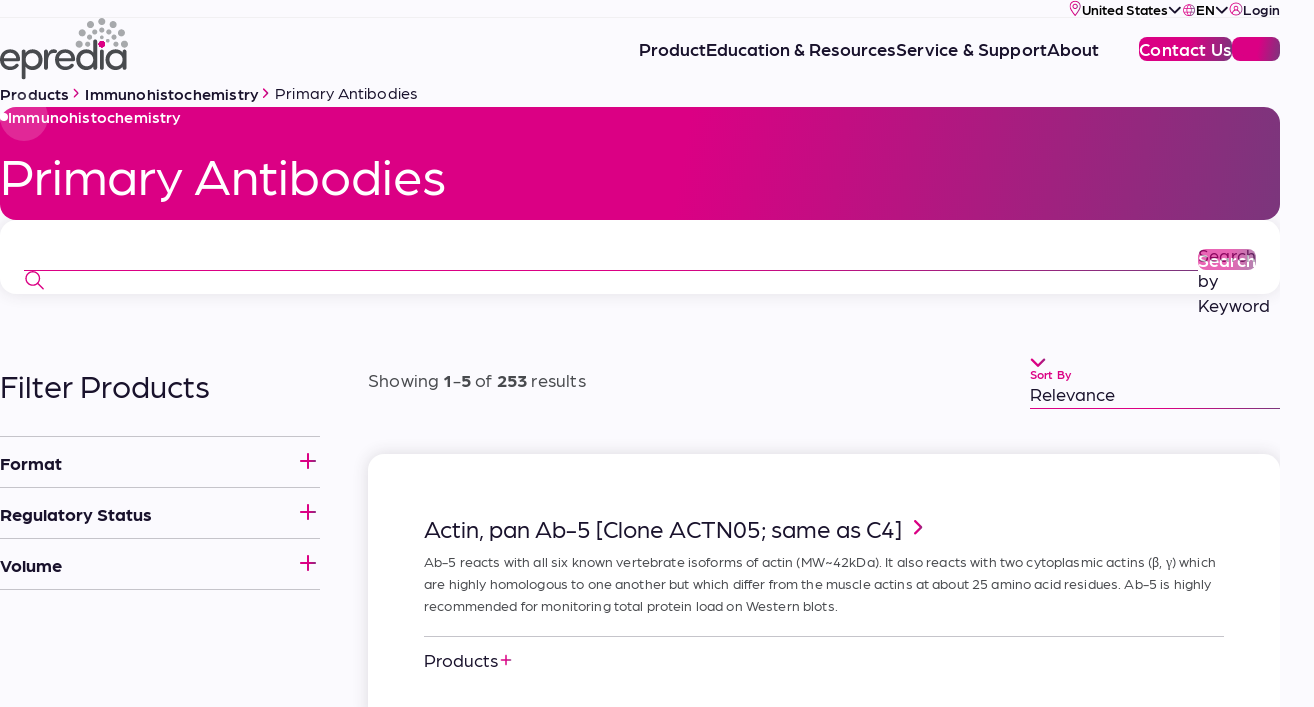

--- FILE ---
content_type: text/html; charset=utf-8
request_url: https://www.epredia.com/products/immunohistochemistry/primary-antibodies
body_size: 27744
content:




<!DOCTYPE html>
<html lang="en" class="">
<head>
    <link rel='stylesheet' type='text/css' data-f-resource='EPiServerForms.css' href='/Util/EPiServer.Forms/EPiServerForms.css' />
<script nonce="3f3lgxoyXKe34CDPtkgVj1RncqLffeZicqU7XqVTc1Y=">
!function(T,l,y){var S=T.location,k="script",D="instrumentationKey",C="ingestionendpoint",I="disableExceptionTracking",E="ai.device.",b="toLowerCase",w="crossOrigin",N="POST",e="appInsightsSDK",t=y.name||"appInsights";(y.name||T[e])&&(T[e]=t);var n=T[t]||function(d){var g=!1,f=!1,m={initialize:!0,queue:[],sv:"5",version:2,config:d};function v(e,t){var n={},a="Browser";return n[E+"id"]=a[b](),n[E+"type"]=a,n["ai.operation.name"]=S&&S.pathname||"_unknown_",n["ai.internal.sdkVersion"]="javascript:snippet_"+(m.sv||m.version),{time:function(){var e=new Date;function t(e){var t=""+e;return 1===t.length&&(t="0"+t),t}return e.getUTCFullYear()+"-"+t(1+e.getUTCMonth())+"-"+t(e.getUTCDate())+"T"+t(e.getUTCHours())+":"+t(e.getUTCMinutes())+":"+t(e.getUTCSeconds())+"."+((e.getUTCMilliseconds()/1e3).toFixed(3)+"").slice(2,5)+"Z"}(),iKey:e,name:"Microsoft.ApplicationInsights."+e.replace(/-/g,"")+"."+t,sampleRate:100,tags:n,data:{baseData:{ver:2}}}}var h=d.url||y.src;if(h){function a(e){var t,n,a,i,r,o,s,c,u,p,l;g=!0,m.queue=[],f||(f=!0,t=h,s=function(){var e={},t=d.connectionString;if(t)for(var n=t.split(";"),a=0;a<n.length;a++){var i=n[a].split("=");2===i.length&&(e[i[0][b]()]=i[1])}if(!e[C]){var r=e.endpointsuffix,o=r?e.location:null;e[C]="https://"+(o?o+".":"")+"dc."+(r||"services.visualstudio.com")}return e}(),c=s[D]||d[D]||"",u=s[C],p=u?u+"/v2/track":d.endpointUrl,(l=[]).push((n="SDK LOAD Failure: Failed to load Application Insights SDK script (See stack for details)",a=t,i=p,(o=(r=v(c,"Exception")).data).baseType="ExceptionData",o.baseData.exceptions=[{typeName:"SDKLoadFailed",message:n.replace(/\./g,"-"),hasFullStack:!1,stack:n+"\nSnippet failed to load ["+a+"] -- Telemetry is disabled\nHelp Link: https://go.microsoft.com/fwlink/?linkid=2128109\nHost: "+(S&&S.pathname||"_unknown_")+"\nEndpoint: "+i,parsedStack:[]}],r)),l.push(function(e,t,n,a){var i=v(c,"Message"),r=i.data;r.baseType="MessageData";var o=r.baseData;return o.message='AI (Internal): 99 message:"'+("SDK LOAD Failure: Failed to load Application Insights SDK script (See stack for details) ("+n+")").replace(/\"/g,"")+'"',o.properties={endpoint:a},i}(0,0,t,p)),function(e,t){if(JSON){var n=T.fetch;if(n&&!y.useXhr)n(t,{method:N,body:JSON.stringify(e),mode:"cors"});else if(XMLHttpRequest){var a=new XMLHttpRequest;a.open(N,t),a.setRequestHeader("Content-type","application/json"),a.send(JSON.stringify(e))}}}(l,p))}function i(e,t){f||setTimeout(function(){!t&&m.core||a()},500)}var e=function(){var n=l.createElement(k);n.src=h;var e=y[w];return!e&&""!==e||"undefined"==n[w]||(n[w]=e),n.onload=i,n.onerror=a,n.onreadystatechange=function(e,t){"loaded"!==n.readyState&&"complete"!==n.readyState||i(0,t)},n}();y.ld<0?l.getElementsByTagName("head")[0].appendChild(e):setTimeout(function(){l.getElementsByTagName(k)[0].parentNode.appendChild(e)},y.ld||0)}try{m.cookie=l.cookie}catch(p){}function t(e){for(;e.length;)!function(t){m[t]=function(){var e=arguments;g||m.queue.push(function(){m[t].apply(m,e)})}}(e.pop())}var n="track",r="TrackPage",o="TrackEvent";t([n+"Event",n+"PageView",n+"Exception",n+"Trace",n+"DependencyData",n+"Metric",n+"PageViewPerformance","start"+r,"stop"+r,"start"+o,"stop"+o,"addTelemetryInitializer","setAuthenticatedUserContext","clearAuthenticatedUserContext","flush"]),m.SeverityLevel={Verbose:0,Information:1,Warning:2,Error:3,Critical:4};var s=(d.extensionConfig||{}).ApplicationInsightsAnalytics||{};if(!0!==d[I]&&!0!==s[I]){var c="onerror";t(["_"+c]);var u=T[c];T[c]=function(e,t,n,a,i){var r=u&&u(e,t,n,a,i);return!0!==r&&m["_"+c]({message:e,url:t,lineNumber:n,columnNumber:a,error:i}),r},d.autoExceptionInstrumented=!0}return m}(y.cfg);function a(){y.onInit&&y.onInit(n)}(T[t]=n).queue&&0===n.queue.length?(n.queue.push(a),n.trackPageView({})):a()}(window,document,{src: "https://js.monitor.azure.com/scripts/b/ai.2.gbl.min.js", crossOrigin: "anonymous", cfg: {instrumentationKey:'73b3423e-4d59-4c2f-aa48-c7080a59d696', disableCookiesUsage: false }});
</script>
<script nonce="3f3lgxoyXKe34CDPtkgVj1RncqLffeZicqU7XqVTc1Y=">
var epi = epi||{}; epi.EPiServer = epi.EPiServer||{}; epi.EPiServer.Forms = epi.EPiServer.Forms||{};
                    epi.EPiServer.Forms.InjectFormOwnJQuery = true;epi.EPiServer.Forms.OriginalJQuery = typeof jQuery !== 'undefined' ? jQuery : undefined;
</script>


<!-- OneTrust Cookies Consent Notice start for epredia.com -->
<script nonce="3f3lgxoyXKe34CDPtkgVj1RncqLffeZicqU7XqVTc1Y="  type="text/javascript" src="https://cdn.cookielaw.org/consent/ee18bbfe-180c-4228-a90b-2bfbdec57ce1/OtAutoBlock.js" ></script>
<script nonce="3f3lgxoyXKe34CDPtkgVj1RncqLffeZicqU7XqVTc1Y="  src="https://cdn.cookielaw.org/scripttemplates/otSDKStub.js" data-document-language="true" type="text/javascript" charset="UTF-8" data-domain-script="ee18bbfe-180c-4228-a90b-2bfbdec57ce1" ></script>
<script nonce="3f3lgxoyXKe34CDPtkgVj1RncqLffeZicqU7XqVTc1Y="  type="text/javascript">
function OptanonWrapper() { }
</script>
<!-- OneTrust Cookies Consent Notice end for epredia.com -->

    <!-- Google Tag Manager -->
    <script nonce="3f3lgxoyXKe34CDPtkgVj1RncqLffeZicqU7XqVTc1Y=">
        (function(w,d,s,l,i){w[l]=w[l]||[];w[l].push({'gtm.start':
    new Date().getTime(),event:'gtm.js'});var f=d.getElementsByTagName(s)[0],
    j=d.createElement(s),dl=l!='dataLayer'?'&l='+l:'';j.async=true;j.src=
    'https://www.googletagmanager.com/gtm.js?id='+i+dl;f.parentNode.insertBefore(j,f);
    })(window,document,'script','dataLayer','GTM-WLCF7DXM');</script>
    <!-- End Google Tag Manager -->

    <meta charset="utf-8">
    <meta http-equiv="X-UA-Compatible" content="IE=edge">
    <meta name="viewport" content="width=device-width, initial-scale=1">
    <meta name="author" content="">

    <link href="https://www.epredia.com/products/immunohistochemistry/primary-antibodies" rel="canonical" />
    <link href="https://www.epredia.com/products/immunohistochemistry/primary-antibodies" rel="alternate" hreflang="x-default" />
<link href="https://www.epredia.com/products/immunohistochemistry/primary-antibodies" rel="alternate" hreflang="en" />
<link href="https://www.epredia.com/de/products/immunohistochemistry/immunohistochemistry-reagents" rel="alternate" hreflang="de" />
<link href="https://www.epredia.com/es/products/immunohistochemistry/immunohistochemistry-reagents" rel="alternate" hreflang="es" />
<link href="https://www.epredia.com/fr/products/immunohistochemistry/immunohistochemistry-reagents" rel="alternate" hreflang="fr" />
<link href="https://www.epredia.com/it/products/immunohistochemistry/immunohistochemistry-reagents" rel="alternate" hreflang="it" />
<link href="https://www.epredia.com/ja/products/immunohistochemistry/immunohistochemistry-reagents" rel="alternate" hreflang="ja" />
<link href="https://www.epredia.com/zh/products/immunohistochemistry/immunohistochemistry-reagents" rel="alternate" hreflang="zh" />

    <meta name="title" content="Primary Antibodies" />
<meta name="description" content="Primary Antibodies" />

        <title>Primary Antibodies - Epredia</title>

    <meta name="og:title" property="og:title" content="Primary Antibodies">
<meta name="og:url" property="og:url" content="https://www.epredia.com/products/immunohistochemistry/primary-antibodies">
<meta name="og:description" property="og:description" content="Primary Antibodies">
<meta name="og:locale" property="og:locale" content="en">
<meta name="og:locale:alternate" property="og:locale:alternate" content="de">
<meta name="og:locale:alternate" property="og:locale:alternate" content="es">
<meta name="og:locale:alternate" property="og:locale:alternate" content="fr">
<meta name="og:locale:alternate" property="og:locale:alternate" content="it">
<meta name="og:locale:alternate" property="og:locale:alternate" content="ja">
<meta name="og:locale:alternate" property="og:locale:alternate" content="zh">


    <link rel="icon" href="/favicon.ico" type="image/x-icon" />
    <link rel="shortcut icon" href="/favicon.ico" type="image/x-icon" />

    
    

    
    

    <link rel="stylesheet" href="/css/styles.css"/>
    <link rel="stylesheet" href="https://use.typekit.net/syq8mrq.css"/>
    
    <!-- Helps vimeo preconnect -->
    <link rel="preconnect" href="https://player.vimeo.com">
    <link rel="preconnect" href="https://i.vimeocdn.com">
    <link rel="preconnect" href="https://f.vimeocdn.com">
</head>
<body data-lang="en">
    


<div class="loading-box" style="display: none">
    <div class="loader"></div>
</div>





    <!-- Header -->
    <a href="#main" class="skip">Skip To</a>




<header class="header" data-module="header">
        <!-- Utility Navigation Desktop -->



    <div class="header__utility-nav container container--fluid">
        <!--  Country Menu Desktop  -->



    <div class="country-menu--desktop" data-module="country-menu" data-current-country="United States">
        <button type="button" class="country-menu__btn" aria-label="Select Country" aria-controls="country-menu-desktop">
            <span class="country-menu__btn-icon country-menu__pin-icon">
                <svg class="country-menu__pin-icon--color" role="presentation">
                    <use xlink:href="#pin" />
                </svg>
                <svg class="country-menu__pin-icon--white" role="presentation">
                    <use xlink:href="#pin-white" />
                </svg>
            </span>
            <span class="country-menu__btn-text">United States</span>
            <span class="country-menu__btn-icon country-menu__chevron-icon">
                <svg class="country-menu__chevron-icon--color" role="presentation">
                    <use xlink:href="#chevron-right-black" />
                </svg>
                <svg class="country-menu__chevron-icon--white" role="presentation">
                    <use xlink:href="#chevron-right-white" />
                </svg>
            </span>
        </button>
        <div class="country-menu__menu hidden" id="country-menu-desktop">
            <div class="country-menu__menu-content">
                <div class="country-menu__menu-header">
                </div>
                <div class="country-menu__form-wrapper">
                    <form action="/api/setcountrycode" method="POST" class="form custom-form" data-module="form" data-form-name="Country Menu Form" role="form">
                        <div class="Form__Element FormTextbox Form__Element--wide">
                            <input name="__RequestVerificationToken" type="hidden" value="CfDJ8IBtSVHfS6xLsizjCiK65BTq2xKoPzclBqEdy5lMHKfA7ziFCgOxDMTxEk5V3OCUo3qQu0N00TaM0Sz9Lp3SMnnUsLTpt_RrYCPP-WuUcMqfQPirq9yfiD2wjgfCxL9LVU_Uuvt595a9eR3Wawq2yBI" />
                            <input name="countryReturnUrl" id="countryReturnUrl" type="hidden" value="/products/immunohistochemistry/primary-antibodies" />
                            <label for="country" class="Form__Element__Caption">Country</label>
                            <input name="country"
                                   id="country"
                                   type="text"
                                   class="FormTextbox__Input"
                                   aria-required="true"
                                   autocomplete="off"/>
                            <button type="button" class="country-menu__clean-button" aria-label="clear">
                                <svg role="presentation">
                                    <use xlink:href="#close-gradient"/>
                                </svg>
                            </button>
                        </div>

                        <button type="submit" class="button button--button">
                            <span>Country</span>
                        </button>
                    </form>
                </div>
            </div>
            <div class="country-menu__list">
                <ul class="country-menu__list-items hidden">
                            <li class="country-menu__list-item" data-value="USA">
                                United States
                            </li>
                            <li class="country-menu__list-item" data-value="AFG">
                                Afghanistan
                            </li>
                            <li class="country-menu__list-item" data-value="ALB">
                                Albania
                            </li>
                            <li class="country-menu__list-item" data-value="DZA">
                                Algeria
                            </li>
                            <li class="country-menu__list-item" data-value="ASM">
                                American Samoa
                            </li>
                            <li class="country-menu__list-item" data-value="AND">
                                Andorra
                            </li>
                            <li class="country-menu__list-item" data-value="AGO">
                                Angola
                            </li>
                            <li class="country-menu__list-item" data-value="AIA">
                                Anguilla
                            </li>
                            <li class="country-menu__list-item" data-value="ATA">
                                Antarctica
                            </li>
                            <li class="country-menu__list-item" data-value="ATG">
                                Antigua and Barbuda
                            </li>
                            <li class="country-menu__list-item" data-value="ARG">
                                Argentina
                            </li>
                            <li class="country-menu__list-item" data-value="ARM">
                                Armenia
                            </li>
                            <li class="country-menu__list-item" data-value="ABW">
                                Aruba
                            </li>
                            <li class="country-menu__list-item" data-value="AUS">
                                Australia
                            </li>
                            <li class="country-menu__list-item" data-value="AUT">
                                Austria
                            </li>
                            <li class="country-menu__list-item" data-value="AZE">
                                Azerbaijan
                            </li>
                            <li class="country-menu__list-item" data-value="BHS">
                                Bahamas
                            </li>
                            <li class="country-menu__list-item" data-value="BHR">
                                Bahrain
                            </li>
                            <li class="country-menu__list-item" data-value="BGD">
                                Bangladesh
                            </li>
                            <li class="country-menu__list-item" data-value="BRB">
                                Barbados
                            </li>
                            <li class="country-menu__list-item" data-value="BLR">
                                Belarus
                            </li>
                            <li class="country-menu__list-item" data-value="BEL">
                                Belgium
                            </li>
                            <li class="country-menu__list-item" data-value="BLZ">
                                Belize
                            </li>
                            <li class="country-menu__list-item" data-value="BEN">
                                Benin
                            </li>
                            <li class="country-menu__list-item" data-value="BMU">
                                Bermuda
                            </li>
                            <li class="country-menu__list-item" data-value="BTN">
                                Bhutan
                            </li>
                            <li class="country-menu__list-item" data-value="BOL">
                                Bolivia
                            </li>
                            <li class="country-menu__list-item" data-value="BIH">
                                Bosnia and Herzegovina
                            </li>
                            <li class="country-menu__list-item" data-value="BWA">
                                Botswana
                            </li>
                            <li class="country-menu__list-item" data-value="BVT">
                                Bouvet Island
                            </li>
                            <li class="country-menu__list-item" data-value="BRA">
                                Brazil
                            </li>
                            <li class="country-menu__list-item" data-value="IOT">
                                British Indian Ocean Territory
                            </li>
                            <li class="country-menu__list-item" data-value="BRN">
                                Brunei Darussalam
                            </li>
                            <li class="country-menu__list-item" data-value="BGR">
                                Bulgaria
                            </li>
                            <li class="country-menu__list-item" data-value="BFA">
                                Burkina Faso
                            </li>
                            <li class="country-menu__list-item" data-value="BDI">
                                Burundi
                            </li>
                            <li class="country-menu__list-item" data-value="CPV">
                                Cabo Verde
                            </li>
                            <li class="country-menu__list-item" data-value="KHM">
                                Cambodia
                            </li>
                            <li class="country-menu__list-item" data-value="CMR">
                                Cameroon
                            </li>
                            <li class="country-menu__list-item" data-value="CAN">
                                Canada
                            </li>
                            <li class="country-menu__list-item" data-value="CYM">
                                Cayman Islands
                            </li>
                            <li class="country-menu__list-item" data-value="CAF">
                                Central African Republic
                            </li>
                            <li class="country-menu__list-item" data-value="TCD">
                                Chad
                            </li>
                            <li class="country-menu__list-item" data-value="CHL">
                                Chile
                            </li>
                            <li class="country-menu__list-item" data-value="CHN">
                                China
                            </li>
                            <li class="country-menu__list-item" data-value="CXR">
                                Christmas Island
                            </li>
                            <li class="country-menu__list-item" data-value="CCK">
                                Cocos (Keeling) Islands
                            </li>
                            <li class="country-menu__list-item" data-value="COL">
                                Colombia
                            </li>
                            <li class="country-menu__list-item" data-value="COM">
                                Comoros
                            </li>
                            <li class="country-menu__list-item" data-value="COD">
                                Congo, Democratic Republic of the
                            </li>
                            <li class="country-menu__list-item" data-value="COG">
                                Congo, Republic of the
                            </li>
                            <li class="country-menu__list-item" data-value="COK">
                                Cook Islands
                            </li>
                            <li class="country-menu__list-item" data-value="CRI">
                                Costa Rica
                            </li>
                            <li class="country-menu__list-item" data-value="CIV">
                                Cote d&#x27;Ivoire
                            </li>
                            <li class="country-menu__list-item" data-value="HRV">
                                Croatia
                            </li>
                            <li class="country-menu__list-item" data-value="CUB">
                                Cuba
                            </li>
                            <li class="country-menu__list-item" data-value="CYP">
                                Cyprus
                            </li>
                            <li class="country-menu__list-item" data-value="CZE">
                                Czech Republic
                            </li>
                            <li class="country-menu__list-item" data-value="DNK">
                                Denmark
                            </li>
                            <li class="country-menu__list-item" data-value="DJI">
                                Djibouti
                            </li>
                            <li class="country-menu__list-item" data-value="DMA">
                                Dominica
                            </li>
                            <li class="country-menu__list-item" data-value="DOM">
                                Dominican Republic
                            </li>
                            <li class="country-menu__list-item" data-value="ECU">
                                Ecuador
                            </li>
                            <li class="country-menu__list-item" data-value="EGY">
                                Egypt
                            </li>
                            <li class="country-menu__list-item" data-value="SLV">
                                El Salvador
                            </li>
                            <li class="country-menu__list-item" data-value="GNQ">
                                Equatorial Guinea
                            </li>
                            <li class="country-menu__list-item" data-value="ERI">
                                Eritrea
                            </li>
                            <li class="country-menu__list-item" data-value="EST">
                                Estonia
                            </li>
                            <li class="country-menu__list-item" data-value="ETH">
                                Ethiopia
                            </li>
                            <li class="country-menu__list-item" data-value="FLK">
                                Falkland Islands (Malvinas)
                            </li>
                            <li class="country-menu__list-item" data-value="FRO">
                                Faroe Islands
                            </li>
                            <li class="country-menu__list-item" data-value="FJI">
                                Fiji
                            </li>
                            <li class="country-menu__list-item" data-value="FIN">
                                Finland
                            </li>
                            <li class="country-menu__list-item" data-value="FRA">
                                France
                            </li>
                            <li class="country-menu__list-item" data-value="GUF">
                                French Guiana
                            </li>
                            <li class="country-menu__list-item" data-value="PYF">
                                French Polynesia
                            </li>
                            <li class="country-menu__list-item" data-value="ATF">
                                French Southern Territories
                            </li>
                            <li class="country-menu__list-item" data-value="GAB">
                                Gabon
                            </li>
                            <li class="country-menu__list-item" data-value="GMB">
                                Gambia
                            </li>
                            <li class="country-menu__list-item" data-value="GEO">
                                Georgia
                            </li>
                            <li class="country-menu__list-item" data-value="DEU">
                                Germany
                            </li>
                            <li class="country-menu__list-item" data-value="GHA">
                                Ghana
                            </li>
                            <li class="country-menu__list-item" data-value="GIB">
                                Gibraltar
                            </li>
                            <li class="country-menu__list-item" data-value="GRC">
                                Greece
                            </li>
                            <li class="country-menu__list-item" data-value="GRL">
                                Greenland
                            </li>
                            <li class="country-menu__list-item" data-value="GRD">
                                Grenada
                            </li>
                            <li class="country-menu__list-item" data-value="GLP">
                                Guadeloupe
                            </li>
                            <li class="country-menu__list-item" data-value="GUM">
                                Guam
                            </li>
                            <li class="country-menu__list-item" data-value="GTM">
                                Guatemala
                            </li>
                            <li class="country-menu__list-item" data-value="GIN">
                                Guinea
                            </li>
                            <li class="country-menu__list-item" data-value="GNB">
                                Guinea-Bissau
                            </li>
                            <li class="country-menu__list-item" data-value="GUY">
                                Guyana
                            </li>
                            <li class="country-menu__list-item" data-value="HTI">
                                Haiti
                            </li>
                            <li class="country-menu__list-item" data-value="HMD">
                                Heard Island and Mcdonald Islands
                            </li>
                            <li class="country-menu__list-item" data-value="VAT">
                                Holy See (Vatican City State)
                            </li>
                            <li class="country-menu__list-item" data-value="HND">
                                Honduras
                            </li>
                            <li class="country-menu__list-item" data-value="HKG">
                                Hong Kong
                            </li>
                            <li class="country-menu__list-item" data-value="HUN">
                                Hungary
                            </li>
                            <li class="country-menu__list-item" data-value="ISL">
                                Iceland
                            </li>
                            <li class="country-menu__list-item" data-value="IND">
                                India
                            </li>
                            <li class="country-menu__list-item" data-value="IDN">
                                Indonesia
                            </li>
                            <li class="country-menu__list-item" data-value="IRN">
                                Iran, Islamic Republic of
                            </li>
                            <li class="country-menu__list-item" data-value="IRQ">
                                Iraq
                            </li>
                            <li class="country-menu__list-item" data-value="IRL">
                                Ireland
                            </li>
                            <li class="country-menu__list-item" data-value="ISR">
                                Israel
                            </li>
                            <li class="country-menu__list-item" data-value="ITA">
                                Italy
                            </li>
                            <li class="country-menu__list-item" data-value="JAM">
                                Jamaica
                            </li>
                            <li class="country-menu__list-item" data-value="JPN">
                                Japan
                            </li>
                            <li class="country-menu__list-item" data-value="JOR">
                                Jordan
                            </li>
                            <li class="country-menu__list-item" data-value="KAZ">
                                Kazakhstan
                            </li>
                            <li class="country-menu__list-item" data-value="KEN">
                                Kenya
                            </li>
                            <li class="country-menu__list-item" data-value="KIR">
                                Kiribati
                            </li>
                            <li class="country-menu__list-item" data-value="PRK">
                                Korea, Democratic People&#x27;s Republic of
                            </li>
                            <li class="country-menu__list-item" data-value="KOR">
                                Korea, Republic of
                            </li>
                            <li class="country-menu__list-item" data-value="KWT">
                                Kuwait
                            </li>
                            <li class="country-menu__list-item" data-value="KGZ">
                                Kyrgyzstan
                            </li>
                            <li class="country-menu__list-item" data-value="LAO">
                                Lao People&#x27;s Democratic Republic
                            </li>
                            <li class="country-menu__list-item" data-value="LVA">
                                Latvia
                            </li>
                            <li class="country-menu__list-item" data-value="LBN">
                                Lebanon
                            </li>
                            <li class="country-menu__list-item" data-value="LSO">
                                Lesotho
                            </li>
                            <li class="country-menu__list-item" data-value="LBR">
                                Liberia
                            </li>
                            <li class="country-menu__list-item" data-value="LBY">
                                Libya
                            </li>
                            <li class="country-menu__list-item" data-value="LIE">
                                Liechtenstein
                            </li>
                            <li class="country-menu__list-item" data-value="LTU">
                                Lithuania
                            </li>
                            <li class="country-menu__list-item" data-value="LUX">
                                Luxembourg
                            </li>
                            <li class="country-menu__list-item" data-value="MAC">
                                Macao
                            </li>
                            <li class="country-menu__list-item" data-value="MKD">
                                Macedonia, Republic of
                            </li>
                            <li class="country-menu__list-item" data-value="MDG">
                                Madagascar
                            </li>
                            <li class="country-menu__list-item" data-value="MWI">
                                Malawi
                            </li>
                            <li class="country-menu__list-item" data-value="MYS">
                                Malaysia
                            </li>
                            <li class="country-menu__list-item" data-value="MDV">
                                Maldives
                            </li>
                            <li class="country-menu__list-item" data-value="MLI">
                                Mali
                            </li>
                            <li class="country-menu__list-item" data-value="MLT">
                                Malta
                            </li>
                            <li class="country-menu__list-item" data-value="MHL">
                                Marshall Islands
                            </li>
                            <li class="country-menu__list-item" data-value="MTQ">
                                Martinique
                            </li>
                            <li class="country-menu__list-item" data-value="MRT">
                                Mauritania
                            </li>
                            <li class="country-menu__list-item" data-value="MUS">
                                Mauritius
                            </li>
                            <li class="country-menu__list-item" data-value="MYT">
                                Mayotte
                            </li>
                            <li class="country-menu__list-item" data-value="MEX">
                                Mexico
                            </li>
                            <li class="country-menu__list-item" data-value="FSM">
                                Micronesia, Federated States of
                            </li>
                            <li class="country-menu__list-item" data-value="MDA">
                                Moldova, Republic of
                            </li>
                            <li class="country-menu__list-item" data-value="MCO">
                                Monaco
                            </li>
                            <li class="country-menu__list-item" data-value="MNG">
                                Mongolia
                            </li>
                            <li class="country-menu__list-item" data-value="MNE">
                                Montenegro
                            </li>
                            <li class="country-menu__list-item" data-value="MSR">
                                Montserrat
                            </li>
                            <li class="country-menu__list-item" data-value="MAR">
                                Morocco
                            </li>
                            <li class="country-menu__list-item" data-value="MOZ">
                                Mozambique
                            </li>
                            <li class="country-menu__list-item" data-value="MMR">
                                Myanmar
                            </li>
                            <li class="country-menu__list-item" data-value="NAM">
                                Namibia
                            </li>
                            <li class="country-menu__list-item" data-value="NRU">
                                Nauru
                            </li>
                            <li class="country-menu__list-item" data-value="NPL">
                                Nepal
                            </li>
                            <li class="country-menu__list-item" data-value="NLD">
                                Netherlands
                            </li>
                            <li class="country-menu__list-item" data-value="ANT">
                                Netherlands Antilles
                            </li>
                            <li class="country-menu__list-item" data-value="NCL">
                                New Caledonia
                            </li>
                            <li class="country-menu__list-item" data-value="NZL">
                                New Zealand
                            </li>
                            <li class="country-menu__list-item" data-value="NIC">
                                Nicaragua
                            </li>
                            <li class="country-menu__list-item" data-value="NER">
                                Niger
                            </li>
                            <li class="country-menu__list-item" data-value="NGA">
                                Nigeria
                            </li>
                            <li class="country-menu__list-item" data-value="NIU">
                                Niue
                            </li>
                            <li class="country-menu__list-item" data-value="NFK">
                                Norfolk Island
                            </li>
                            <li class="country-menu__list-item" data-value="MNP">
                                Northern Mariana Islands
                            </li>
                            <li class="country-menu__list-item" data-value="NOR">
                                Norway
                            </li>
                            <li class="country-menu__list-item" data-value="OMN">
                                Oman
                            </li>
                            <li class="country-menu__list-item" data-value="PAK">
                                Pakistan
                            </li>
                            <li class="country-menu__list-item" data-value="PLW">
                                Palau
                            </li>
                            <li class="country-menu__list-item" data-value="PSE">
                                Palestine, State of
                            </li>
                            <li class="country-menu__list-item" data-value="PAN">
                                Panama
                            </li>
                            <li class="country-menu__list-item" data-value="PNG">
                                Papua New Guinea
                            </li>
                            <li class="country-menu__list-item" data-value="PRY">
                                Paraguay
                            </li>
                            <li class="country-menu__list-item" data-value="PER">
                                Peru
                            </li>
                            <li class="country-menu__list-item" data-value="PHL">
                                Philippines
                            </li>
                            <li class="country-menu__list-item" data-value="PCN">
                                Pitcairn
                            </li>
                            <li class="country-menu__list-item" data-value="POL">
                                Poland
                            </li>
                            <li class="country-menu__list-item" data-value="PRT">
                                Portugal
                            </li>
                            <li class="country-menu__list-item" data-value="PRI">
                                Puerto Rico
                            </li>
                            <li class="country-menu__list-item" data-value="QAT">
                                Qatar
                            </li>
                            <li class="country-menu__list-item" data-value="REU">
                                Reunion
                            </li>
                            <li class="country-menu__list-item" data-value="ROM">
                                Romania
                            </li>
                            <li class="country-menu__list-item" data-value="RUS">
                                Russian Federation
                            </li>
                            <li class="country-menu__list-item" data-value="RWA">
                                Rwanda
                            </li>
                            <li class="country-menu__list-item" data-value="SHN">
                                Saint Helena, Ascension and Tristan da Cunha
                            </li>
                            <li class="country-menu__list-item" data-value="KNA">
                                Saint Kitts and Nevis
                            </li>
                            <li class="country-menu__list-item" data-value="LCA">
                                Saint Lucia
                            </li>
                            <li class="country-menu__list-item" data-value="SPM">
                                Saint Pierre and Miquelon
                            </li>
                            <li class="country-menu__list-item" data-value="VCT">
                                Saint Vincent and the Grenadines
                            </li>
                            <li class="country-menu__list-item" data-value="WSM">
                                Samoa
                            </li>
                            <li class="country-menu__list-item" data-value="SMR">
                                San Marino
                            </li>
                            <li class="country-menu__list-item" data-value="STP">
                                Sao Tome and Principe
                            </li>
                            <li class="country-menu__list-item" data-value="SAU">
                                Saudi Arabia
                            </li>
                            <li class="country-menu__list-item" data-value="SEN">
                                Senegal
                            </li>
                            <li class="country-menu__list-item" data-value="SRB">
                                Serbia
                            </li>
                            <li class="country-menu__list-item" data-value="SYC">
                                Seychelles
                            </li>
                            <li class="country-menu__list-item" data-value="SLE">
                                Sierra Leone
                            </li>
                            <li class="country-menu__list-item" data-value="SGP">
                                Singapore
                            </li>
                            <li class="country-menu__list-item" data-value="SVK">
                                Slovakia
                            </li>
                            <li class="country-menu__list-item" data-value="SVN">
                                Slovenia
                            </li>
                            <li class="country-menu__list-item" data-value="SLB">
                                Solomon Islands
                            </li>
                            <li class="country-menu__list-item" data-value="SOM">
                                Somalia
                            </li>
                            <li class="country-menu__list-item" data-value="ZAF">
                                South Africa
                            </li>
                            <li class="country-menu__list-item" data-value="SGS">
                                South Georgia and the South Sandwich Islands
                            </li>
                            <li class="country-menu__list-item" data-value="ESP">
                                Spain
                            </li>
                            <li class="country-menu__list-item" data-value="LKA">
                                Sri Lanka
                            </li>
                            <li class="country-menu__list-item" data-value="SDN">
                                Sudan
                            </li>
                            <li class="country-menu__list-item" data-value="SUR">
                                Suriname
                            </li>
                            <li class="country-menu__list-item" data-value="SJM">
                                Svalbard and Jan Mayen
                            </li>
                            <li class="country-menu__list-item" data-value="SWZ">
                                Swaziland
                            </li>
                            <li class="country-menu__list-item" data-value="SWE">
                                Sweden
                            </li>
                            <li class="country-menu__list-item" data-value="CHE">
                                Switzerland
                            </li>
                            <li class="country-menu__list-item" data-value="SYR">
                                Syrian Arab Republic
                            </li>
                            <li class="country-menu__list-item" data-value="TWN">
                                Taiwan
                            </li>
                            <li class="country-menu__list-item" data-value="TJK">
                                Tajikistan
                            </li>
                            <li class="country-menu__list-item" data-value="TZA">
                                Tanzania, United Republic of
                            </li>
                            <li class="country-menu__list-item" data-value="THA">
                                Thailand
                            </li>
                            <li class="country-menu__list-item" data-value="TLS">
                                Timor-Leste
                            </li>
                            <li class="country-menu__list-item" data-value="TGO">
                                Togo
                            </li>
                            <li class="country-menu__list-item" data-value="TKL">
                                Tokelau
                            </li>
                            <li class="country-menu__list-item" data-value="TON">
                                Tonga
                            </li>
                            <li class="country-menu__list-item" data-value="TTO">
                                Trinidad and Tobago
                            </li>
                            <li class="country-menu__list-item" data-value="TUN">
                                Tunisia
                            </li>
                            <li class="country-menu__list-item" data-value="TUR">
                                Turkey
                            </li>
                            <li class="country-menu__list-item" data-value="TKM">
                                Turkmenistan
                            </li>
                            <li class="country-menu__list-item" data-value="TCA">
                                Turks and Caicos Islands
                            </li>
                            <li class="country-menu__list-item" data-value="TUV">
                                Tuvalu
                            </li>
                            <li class="country-menu__list-item" data-value="UGA">
                                Uganda
                            </li>
                            <li class="country-menu__list-item" data-value="UKR">
                                Ukraine
                            </li>
                            <li class="country-menu__list-item" data-value="ARE">
                                United Arab Emirates
                            </li>
                            <li class="country-menu__list-item" data-value="GBR">
                                United Kingdom
                            </li>
                            <li class="country-menu__list-item" data-value="UMI">
                                United States Minor Outlying Islands
                            </li>
                            <li class="country-menu__list-item" data-value="URY">
                                Uruguay
                            </li>
                            <li class="country-menu__list-item" data-value="UZB">
                                Uzbekistan
                            </li>
                            <li class="country-menu__list-item" data-value="VUT">
                                Vanuatu
                            </li>
                            <li class="country-menu__list-item" data-value="VEN">
                                Venezuela
                            </li>
                            <li class="country-menu__list-item" data-value="VNM">
                                Viet Nam
                            </li>
                            <li class="country-menu__list-item" data-value="VGB">
                                Virgin Islands, British
                            </li>
                            <li class="country-menu__list-item" data-value="VIR">
                                Virgin Islands, U.s.
                            </li>
                            <li class="country-menu__list-item" data-value="WLF">
                                Wallis and Futuna
                            </li>
                            <li class="country-menu__list-item" data-value="ESH">
                                Western Sahara
                            </li>
                            <li class="country-menu__list-item" data-value="YEM">
                                Yemen
                            </li>
                            <li class="country-menu__list-item" data-value="ZMB">
                                Zambia
                            </li>
                            <li class="country-menu__list-item" data-value="ZWE">
                                Zimbabwe
                            </li>
                </ul>
                <div class="country-menu__no-results-message hidden">
                    <p>No results found</p>
                </div>
            </div>
        </div>
    </div>
        <!-- Language Menu Desktop -->



        <div class="language-btn--desktop" data-module="language-btn-desktop">
            <button type="button" aria-label="Select Language" class="language-btn__btn" aria-controls="language-menu-desktop">
                <span class="language-btn__btn-icon language-btn__globe-icon">
                    <svg viewBox="0 0 24 24"  class="globe" role="presentation">
                        <use xlink:href="#globe" />
                    </svg>
                    <svg viewBox="0 0 24 24"  class="globe-blank" role="presentation">
                        <use xlink:href="#globe-blank" />
                    </svg>
                </span>
                <span>EN</span>
                <span class="language-btn__btn-icon language-btn__chevron-icon">
                    <svg  class="language-btn__chevron-icon--color" role="presentation">
                        <use xlink:href="#chevron-right-black" />
                    </svg>
                    <svg  class="language-btn__chevron-icon--white" role="presentation">
                        <use xlink:href="#chevron-right-white" />
                    </svg>
                </span>
            </button>
            <nav class="language-btn__menu" id="language-menu-desktop" role="navigation" aria-label="Language Menu">
                <ul class="language-btn__menu-list" role="menu" aria-expanded="false">
                                <li class="language-btn__menu-item" role="presentation">
                                    <a role="menuitem" class="button button--slide-bg center-text button--slide-bg-active">
                                        <span class="link__text">English</span>
                                    </a>
                                </li>
                                <li class="language-btn__menu-item" role="presentation">
                                    <a href="/zh/products/immunohistochemistry/primary-antibodies" role="menuitem" class="button button--slide-bg center-text">
                                        <span class="link__text">Chinese</span>
                                    </a>
                                </li>
                                <li class="language-btn__menu-item" role="presentation">
                                    <a href="/fr/products/immunohistochemistry/primary-antibodies" role="menuitem" class="button button--slide-bg center-text">
                                        <span class="link__text">French</span>
                                    </a>
                                </li>
                                <li class="language-btn__menu-item" role="presentation">
                                    <a href="/de/products/immunohistochemistry/primary-antibodies" role="menuitem" class="button button--slide-bg center-text">
                                        <span class="link__text">German</span>
                                    </a>
                                </li>
                                <li class="language-btn__menu-item" role="presentation">
                                    <a href="/it/products/immunohistochemistry/primary-antibodies" role="menuitem" class="button button--slide-bg center-text">
                                        <span class="link__text">Italian</span>
                                    </a>
                                </li>
                                <li class="language-btn__menu-item" role="presentation">
                                    <a href="/ja/products/immunohistochemistry/primary-antibodies" role="menuitem" class="button button--slide-bg center-text">
                                        <span class="link__text">Japanese</span>
                                    </a>
                                </li>
                                <li class="language-btn__menu-item" role="presentation">
                                    <a href="/es/products/immunohistochemistry/primary-antibodies" role="menuitem" class="button button--slide-bg center-text">
                                        <span class="link__text">Spanish</span>
                                    </a>
                                </li>
                </ul>
            </nav>
        </div>
        <!-- Login Button Desktop -->
        <a href="https://www.epredia.com/account/login?returnUrl=/products/immunohistochemistry/primary-antibodies" class="header__login-btn">
            <span class="header__login-icon">
                <svg class="header__login-icon--color" role="presentation">
                    <use xlink:href="#user" />
                </svg>
                <svg class="header__login-icon--white" role="presentation">
                    <use xlink:href="#user-white" />
                </svg>
            </span>
            Login 
        </a>
    </div>

    <div class="container container--fluid header__container">
        <a href="/" class="header__logo" aria-label="Epredia Logo">
            <img src="/globalassets/123media/epredialogo.svg" alt="Epredia Logo" width="128" height="62" />
            <span class="sr-only">Epredia</span>
        </a>

        <!-- Global Navigation Menu for Desktop -->
        <nav id="global-nav-desktop" aria-label="Global navigation" class="header__nav header__nav--desktop" role="navigation">

            <!-- Nav: Top Level -->
            <ul class="header__nav-list">            
                        <li class="header__nav-item">
                            <button class="header__nav-btn" aria-controls="global-nav-tab-1">
                                <span class="link__text">Product</span>
                            </button>
                        </li>
                        <li class="header__nav-item">
                            <button class="header__nav-btn" aria-controls="global-nav-tab-2">
                                <span class="link__text">Education &amp; Resources</span>
                            </button>
                        </li>
                        <li class="header__nav-item">
                            <a class="header__nav-btn" href="/service">
                                <span class="link__text">Service &amp; Support</span>
                            </a>
                        </li>
                        <li class="header__nav-item">
                            <button class="header__nav-btn" aria-controls="global-nav-tab-4">
                                <span class="link__text">About</span>
                            </button>
                        </li>
            </ul>
            <!-- End Nav: Top Level -->

            <!-- Global Nav: submenus -->
                <div class="header__nav-dropdown hidden" role="tablist" aria-hidden="true">
                            <div id="global-nav-tab-1" class="header__nav-tab  hidden" role="tab" aria-hidden="true" aria-expanded="false">
                                <div class="header__nav-tab-left">
                                    <ul class="header__nav-submenu" role="menu">
                                                <li class="header__nav-submenu-item">
                                                    <button role="menuitem" class="button button--slide-bg button--slide-bg-icon" aria-controls="inner-menu-1-1">
                                                        <span>Histology Instrumentation</span>
                                                    </button>
                                                </li>
                                                <li class="header__nav-submenu-item">
                                                    <button role="menuitem" class="button button--slide-bg button--slide-bg-icon" aria-controls="inner-menu-1-2">
                                                        <span>Histology Consumables</span>
                                                    </button>
                                                </li>
                                                <li class="header__nav-submenu-item">
                                                    <button role="menuitem" class="button button--slide-bg button--slide-bg-icon" aria-controls="inner-menu-1-3">
                                                        <span>Digital Pathology</span>
                                                    </button>
                                                </li>
                                                <li class="header__nav-submenu-item">
                                                    <button role="menuitem" class="button button--slide-bg button--slide-bg-icon" aria-controls="inner-menu-1-4">
                                                        <span>Immunohistochemistry (IHC)</span>
                                                    </button>
                                                </li>
                                                <li class="header__nav-submenu-item">
                                                    <button role="menuitem" class="button button--slide-bg button--slide-bg-icon" aria-controls="inner-menu-1-5">
                                                        <span>Cytology</span>
                                                    </button>
                                                </li>
                                    </ul>
                                </div>
                                    <div class="header__nav-tab-right">


                                                <div class="inner-menu hidden" id="inner-menu-1-1" aria-hidden="true">
                                                        <ul class="inner-menu__list" role="menu" aria-expanded="false">
                                                                    <li class="inner-menu__item">
                                                                        <a class="header__nav-btn inner-menu__item-heading" href="/products/histology-instruments/cassette-printing" role="menuitem">
                                                                            <span class="link__text">Cassette Printing</span>
                                                                        </a>
                                                                        <p class="inner-menu__item-copy">Help ensure identification throughout the workflow with reliable, high-resolution printing.</p>
                                                                    </li>
                                                                    <li class="inner-menu__item">
                                                                        <a class="header__nav-btn inner-menu__item-heading" href="/products/histology-instruments/tissue-processing" role="menuitem">
                                                                            <span class="link__text">Tissue Processing</span>
                                                                        </a>
                                                                        <p class="inner-menu__item-copy">Tissue processing solutions that support diagnostic confidence.</p>
                                                                    </li>
                                                                    <li class="inner-menu__item">
                                                                        <a class="header__nav-btn inner-menu__item-heading" href="/products/histology-instruments/embedding" role="menuitem">
                                                                            <span class="link__text">Embedding</span>
                                                                        </a>
                                                                        <p class="inner-menu__item-copy">Tissue embedding solutions that offer increased productivity and ease of use.</p>
                                                                    </li>
                                                                    <li class="inner-menu__item">
                                                                        <a class="header__nav-btn inner-menu__item-heading" href="/products/histology-instruments/slide-printing" role="menuitem">
                                                                            <span class="link__text">Slide Printing</span>
                                                                        </a>
                                                                        <p class="inner-menu__item-copy">Enhance traceability through high resolution and reliable microscope slide printing.</p>
                                                                    </li>
                                                                    <li class="inner-menu__item">
                                                                        <a class="header__nav-btn inner-menu__item-heading" href="/products/histology-instruments/microtomy" role="menuitem">
                                                                            <span class="link__text">Microtomy</span>
                                                                        </a>
                                                                        <p class="inner-menu__item-copy">A range of options designed for precision and safety.</p>
                                                                    </li>
                                                                    <li class="inner-menu__item">
                                                                        <a class="header__nav-btn inner-menu__item-heading" href="/products/histology-instruments/cryotomy" role="menuitem">
                                                                            <span class="link__text">Cryotomy</span>
                                                                        </a>
                                                                        <p class="inner-menu__item-copy">Epredia cryostats provide speed, accuracy and safety.</p>
                                                                    </li>
                                                                    <li class="inner-menu__item">
                                                                        <a class="header__nav-btn inner-menu__item-heading" href="/products/histology-instruments/staining-and-coverslipping" role="menuitem">
                                                                            <span class="link__text">Staining &amp; Coverslipping</span>
                                                                        </a>
                                                                        <p class="inner-menu__item-copy">Flexible staining and coverslipping automation in a small footprint.</p>
                                                                    </li>
                                                                    <li class="inner-menu__item">
                                                                        <a class="header__nav-btn inner-menu__item-heading" href="/products/histology-instruments/small-appliances" role="menuitem">
                                                                            <span class="link__text">Small Appliances</span>
                                                                        </a>
                                                                        <p class="inner-menu__item-copy">Supporting your laboratory needs of end-to-end workflow.</p>
                                                                    </li>
                                                        </ul>



<a href="/products/histology-instruments" class="link link--internal" role="menuitem">
    <span class="link__text">View All Histology Instruments</span>
</a>
                                                </div>
                                                <div class="inner-menu hidden" id="inner-menu-1-2" aria-hidden="true">
                                                        <ul class="inner-menu__list" role="menu" aria-expanded="false">
                                                                    <li class="inner-menu__item">
                                                                        <a class="header__nav-btn inner-menu__item-heading" href="/products/histology-consumables/prefills" role="menuitem">
                                                                            <span class="link__text">Prefills</span>
                                                                        </a>
                                                                        <p class="inner-menu__item-copy">Offering a comprehensive specimen transport portfolio to support your workflow needs.</p>
                                                                    </li>
                                                                    <li class="inner-menu__item">
                                                                        <a class="header__nav-btn inner-menu__item-heading" href="/it/products/histology-consumables/cassettes-and-biopsy-bags" role="menuitem">
                                                                            <span class="link__text">Cassettes &amp; Biopsy Bags</span>
                                                                        </a>
                                                                        <p class="inner-menu__item-copy">Delivering a high quality range of cassettes and ancillaries for your laboratory.</p>
                                                                    </li>
                                                                    <li class="inner-menu__item">
                                                                        <a class="header__nav-btn inner-menu__item-heading" href="/products/histology-consumables/reagents" role="menuitem">
                                                                            <span class="link__text">Reagents</span>
                                                                        </a>
                                                                        <p class="inner-menu__item-copy">Providing High-Quality Tissue Processing Reagents.</p>
                                                                    </li>
                                                                    <li class="inner-menu__item">
                                                                        <a class="header__nav-btn inner-menu__item-heading" href="/products/histology-consumables/paraffin" role="menuitem">
                                                                            <span class="link__text">Paraffin &amp; Embedding</span>
                                                                        </a>
                                                                        <p class="inner-menu__item-copy">Meeting the demanding and versatile paraffin needs of today&#x2019;s laboratory.</p>
                                                                    </li>
                                                                    <li class="inner-menu__item">
                                                                        <a class="header__nav-btn inner-menu__item-heading" href="/products/histology-consumables/microscope-slides" role="menuitem">
                                                                            <span class="link__text">Microscope Slides</span>
                                                                        </a>
                                                                        <p class="inner-menu__item-copy">High-performance slides available in a variety of sizes, optimized tabs and adhesion technologies.</p>
                                                                    </li>
                                                                    <li class="inner-menu__item">
                                                                        <a class="header__nav-btn inner-menu__item-heading" href="/products/histology-consumables/blades" role="menuitem">
                                                                            <span class="link__text">Blades</span>
                                                                        </a>
                                                                        <p class="inner-menu__item-copy">Epredia blades offer consistency, durability, and performance.</p>
                                                                    </li>
                                                                    <li class="inner-menu__item">
                                                                        <a class="header__nav-btn inner-menu__item-heading" href="/products/histology-consumables/frozen-media" role="menuitem">
                                                                            <span class="link__text">Frozen Media</span>
                                                                        </a>
                                                                        <p class="inner-menu__item-copy">Embedding matrix used to support tissue for frozen sectioning.</p>
                                                                    </li>
                                                                    <li class="inner-menu__item">
                                                                        <a class="header__nav-btn inner-menu__item-heading" href="/products/histology-consumables/h-and-e-and-special-stains" role="menuitem">
                                                                            <span class="link__text">H&amp;E &amp; Special Stains</span>
                                                                        </a>
                                                                        <p class="inner-menu__item-copy">Optimum staining performance with clarity and superb definition.</p>
                                                                    </li>
                                                                    <li class="inner-menu__item">
                                                                        <a class="header__nav-btn inner-menu__item-heading" href="/products/histology-consumables/coverglass" role="menuitem">
                                                                            <span class="link__text">Coverglass</span>
                                                                        </a>
                                                                        <p class="inner-menu__item-copy">High optical quality coverglass available in many sizes and shapes for laboratory use.</p>
                                                                    </li>
                                                                    <li class="inner-menu__item">
                                                                        <a class="header__nav-btn inner-menu__item-heading" href="/products/histology-consumables/mounting-media" role="menuitem">
                                                                            <span class="link__text">Mounting Media</span>
                                                                        </a>
                                                                        <p class="inner-menu__item-copy">A variety of mounting media products to meet your precise needs.</p>
                                                                    </li>
                                                                    <li class="inner-menu__item">
                                                                        <a class="header__nav-btn inner-menu__item-heading" href="/products/histology-consumables/archiving" role="menuitem">
                                                                            <span class="link__text">Archiving</span>
                                                                        </a>
                                                                        <p class="inner-menu__item-copy">Meeting the archiving and storage needs of today&#x27;s laboratory.</p>
                                                                    </li>
                                                                    <li class="inner-menu__item">
                                                                        <a class="header__nav-btn inner-menu__item-heading" href="/products/histology-consumables/everyday-lab-solutions" role="menuitem">
                                                                            <span class="link__text">Everyday Lab Solutions</span>
                                                                        </a>
                                                                        <p class="inner-menu__item-copy">Convenient, quality solutions for your lab&#x2019;s daily demands.</p>
                                                                    </li>
                                                        </ul>



<a href="/products/histology-consumables" class="link link--internal" role="menuitem">
    <span class="link__text">View All Histology Consumables</span>
</a>
                                                </div>
                                                <div class="inner-menu hidden" id="inner-menu-1-3" aria-hidden="true">
                                                        <ul class="inner-menu__list" role="menu" aria-expanded="false">
                                                                    <li class="inner-menu__item">
                                                                        <a class="header__nav-btn inner-menu__item-heading" href="/products/digital-pathology/dx-whole-slide-imaging" role="menuitem">
                                                                            <span class="link__text">Dx Whole Slide Imaging</span>
                                                                        </a>
                                                                        <p class="inner-menu__item-copy">Comprehensive Diagnostic Portfolio, designed to fit a variety of digital workflows.</p>
                                                                    </li>
                                                                    <li class="inner-menu__item">
                                                                        <a class="header__nav-btn inner-menu__item-heading" href="/products/digital-pathology/rx-whole-slide-imaging" role="menuitem">
                                                                            <span class="link__text">Rx Whole Slide Imaging</span>
                                                                        </a>
                                                                        <p class="inner-menu__item-copy">Versatile solutions for enhancing throughput and collaboration in research applications.</p>
                                                                    </li>
                                                                    <li class="inner-menu__item">
                                                                        <a class="header__nav-btn inner-menu__item-heading" href="/products/digital-pathology/microarrayers" role="menuitem">
                                                                            <span class="link__text">Tissue Microarrayers</span>
                                                                        </a>
                                                                        <p class="inner-menu__item-copy">Fully automated and versatile solutions to build custom tissue microarray (TMA) blocks.</p>
                                                                    </li>
                                                                    <li class="inner-menu__item">
                                                                        <a class="header__nav-btn inner-menu__item-heading" href="/products/digital-pathology/image-analysis-software" role="menuitem">
                                                                            <span class="link__text">Image Analysis Software</span>
                                                                        </a>
                                                                        <p class="inner-menu__item-copy">Image Analysis Software Suite, designed for various quantification and analysis needs.</p>
                                                                    </li>
                                                                    <li class="inner-menu__item">
                                                                        <a class="header__nav-btn inner-menu__item-heading" href="/products/digital-pathology/image-management-software" role="menuitem">
                                                                            <span class="link__text">Image Management Software</span>
                                                                        </a>
                                                                        <p class="inner-menu__item-copy">Integrated Image Management Software, designed with the pathologist in mind.</p>
                                                                    </li>
                                                                    <li class="inner-menu__item">
                                                                        <a class="header__nav-btn inner-menu__item-heading" href="/products/digital-pathology/accessories" role="menuitem">
                                                                            <span class="link__text">Accessories</span>
                                                                        </a>
                                                                        <p class="inner-menu__item-copy">Hardware and software options to support a variety of digital pathology applications.</p>
                                                                    </li>
                                                                    <li class="inner-menu__item">
                                                                        <a class="header__nav-btn inner-menu__item-heading" href="/products/histology-consumables/microscope-slides" role="menuitem">
                                                                            <span class="link__text">Microscope Slides</span>
                                                                        </a>
                                                                        <p class="inner-menu__item-copy">High-performance slides available in a variety of sizes, optimized tabs and adhesion technologies.</p>
                                                                    </li>
                                                                    <li class="inner-menu__item">
                                                                        <a class="header__nav-btn inner-menu__item-heading" href="/products/histology-consumables/coverglass" role="menuitem">
                                                                            <span class="link__text">Coverglass</span>
                                                                        </a>
                                                                        <p class="inner-menu__item-copy">High optical quality coverglass available in many sizes and shapes for laboratory use.</p>
                                                                    </li>
                                                                    <li class="inner-menu__item">
                                                                        <a class="header__nav-btn inner-menu__item-heading" href="/products/histology-instruments/slide-printing" role="menuitem">
                                                                            <span class="link__text">Slide Printing</span>
                                                                        </a>
                                                                        <p class="inner-menu__item-copy">Enhance traceability through high resolution and reliable microscope slide printing.</p>
                                                                    </li>
                                                        </ul>



<a href="/products/digital-pathology" class="link link--internal" role="menuitem">
    <span class="link__text">View all Digital Pathology</span>
</a>
                                                </div>
                                                <div class="inner-menu hidden" id="inner-menu-1-4" aria-hidden="true">
                                                        <ul class="inner-menu__list" role="menu" aria-expanded="false">
                                                                    <li class="inner-menu__item">
                                                                        <a class="header__nav-btn inner-menu__item-heading" href="/products/immunohistochemistry/instruments" role="menuitem">
                                                                            <span class="link__text">Instruments</span>
                                                                        </a>
                                                                        <p class="inner-menu__item-copy">Flexible automation on fully open platforms.</p>
                                                                    </li>
                                                                    <li class="inner-menu__item">
                                                                        <a class="header__nav-btn inner-menu__item-heading" href="/products/immunohistochemistry/primary-antibodies" role="menuitem">
                                                                            <span class="link__text">Primary Antibodies</span>
                                                                        </a>
                                                                        <p class="inner-menu__item-copy">A wide range of antibodies for diagnostic and research use.</p>
                                                                    </li>
                                                                    <li class="inner-menu__item">
                                                                        <a class="header__nav-btn inner-menu__item-heading" href="/products/immunohistochemistry/detection-kits" role="menuitem">
                                                                            <span class="link__text">Detection Kits</span>
                                                                        </a>
                                                                        <p class="inner-menu__item-copy">Advanced technology enhances sensitivity for consistent results.</p>
                                                                    </li>
                                                                    <li class="inner-menu__item">
                                                                        <a class="header__nav-btn inner-menu__item-heading" href="/products/immunohistochemistry/ancillaries" role="menuitem">
                                                                            <span class="link__text">Ancillaries</span>
                                                                        </a>
                                                                        <p class="inner-menu__item-copy">High-quality ancillaries help ensure accuracy and reproducibility.</p>
                                                                    </li>
                                                                    <li class="inner-menu__item">
                                                                        <a class="header__nav-btn inner-menu__item-heading" href="/products/histology-consumables/microscope-slides" role="menuitem">
                                                                            <span class="link__text">Microscope Slides</span>
                                                                        </a>
                                                                        <p class="inner-menu__item-copy">High-performance slides available in a variety of sizes, optimized tabs and adhesion technologies.</p>
                                                                    </li>
                                                                    <li class="inner-menu__item">
                                                                        <a class="header__nav-btn inner-menu__item-heading" href="/products/digital-pathology/coverslipping" role="menuitem">
                                                                            <span class="link__text">Coverslipping</span>
                                                                        </a>
                                                                        <p class="inner-menu__item-copy">Automated coverslipping with the ClearVue coverslipper.</p>
                                                                    </li>
                                                                    <li class="inner-menu__item">
                                                                        <a class="header__nav-btn inner-menu__item-heading" href="/products/histology-consumables/coverglass" role="menuitem">
                                                                            <span class="link__text">Coverglass</span>
                                                                        </a>
                                                                        <p class="inner-menu__item-copy">High optical quality coverglass available in many sizes and shapes for laboratory use.</p>
                                                                    </li>
                                                        </ul>



<a href="/products/immunohistochemistry" class="link link--internal" role="menuitem">
    <span class="link__text">View all Immunohistochemistry</span>
</a>
                                                </div>
                                                <div class="inner-menu hidden" id="inner-menu-1-5" aria-hidden="true">
                                                        <ul class="inner-menu__list" role="menu" aria-expanded="false">
                                                                    <li class="inner-menu__item">
                                                                        <a class="header__nav-btn inner-menu__item-heading" href="/products/cytology/cytospin" role="menuitem">
                                                                            <span class="link__text">Cytospin</span>
                                                                        </a>
                                                                        <p class="inner-menu__item-copy">These trusted tools enable efficient processing of cytology samples.</p>
                                                                    </li>
                                                                    <li class="inner-menu__item">
                                                                        <a class="header__nav-btn inner-menu__item-heading" href="/products/cytology/cytofunnels" role="menuitem">
                                                                            <span class="link__text">Cytofunnels</span>
                                                                        </a>
                                                                        <p class="inner-menu__item-copy">Cytofunnels enable cost-effective, thin-layer preparations.</p>
                                                                    </li>
                                                                    <li class="inner-menu__item">
                                                                        <a class="header__nav-btn inner-menu__item-heading" href="/products/cytology/cytoslides" role="menuitem">
                                                                            <span class="link__text">Cytoslides</span>
                                                                        </a>
                                                                        <p class="inner-menu__item-copy">Specialized slides for Cytology applications including use with Cytofunnels.</p>
                                                                    </li>
                                                                    <li class="inner-menu__item">
                                                                        <a class="header__nav-btn inner-menu__item-heading" href="/products/cytology/reagents-and-stains" role="menuitem">
                                                                            <span class="link__text">Reagents &amp; Stains</span>
                                                                        </a>
                                                                        <p class="inner-menu__item-copy">Reagents and stains for cytology applications.</p>
                                                                    </li>
                                                                    <li class="inner-menu__item">
                                                                        <a class="header__nav-btn inner-menu__item-heading" href="/products/digital-pathology/coverslipping" role="menuitem">
                                                                            <span class="link__text">Coverslipping</span>
                                                                        </a>
                                                                        <p class="inner-menu__item-copy">Automated coverslipping with the ClearVue coverslipper.</p>
                                                                    </li>
                                                                    <li class="inner-menu__item">
                                                                        <a class="header__nav-btn inner-menu__item-heading" href="/products/histology-consumables/coverglass" role="menuitem">
                                                                            <span class="link__text">Coverglass</span>
                                                                        </a>
                                                                        <p class="inner-menu__item-copy">High optical quality coverglass available in many sizes and shapes for laboratory use.</p>
                                                                    </li>
                                                        </ul>



<a href="/products/cytology" class="link link--internal" role="menuitem">
    <span class="link__text">View all Cytology</span>
</a>
                                                </div>
                                    </div>
                                
                            </div>
                            <div id="global-nav-tab-2" class="header__nav-tab header__nav-tab--small hidden" role="tab" aria-hidden="true" aria-expanded="false">
                                <div class="header__nav-tab-left">
                                    <ul class="header__nav-submenu" role="menu">
                                                <li class="header__nav-submenu-item">
                                                    <a role="menuitem" class="button button--slide-bg" href="/resources">
                                                        <span>Resources</span>
                                                    </a>
                                                </li>
                                                <li class="header__nav-submenu-item">
                                                    <a role="menuitem" class="button button--slide-bg" href="/about/events">
                                                        <span>Events &amp; Tradeshows</span>
                                                    </a>
                                                </li>
                                                <li class="header__nav-submenu-item">
                                                    <a role="menuitem" class="button button--slide-bg" href="/about/livelabs">
                                                        <span>LiveLab Demos</span>
                                                    </a>
                                                </li>
                                                <li class="header__nav-submenu-item">
                                                    <a role="menuitem" class="button button--slide-bg" href="/webinars">
                                                        <span>Webinars</span>
                                                    </a>
                                                </li>
                                                <li class="header__nav-submenu-item">
                                                    <a role="menuitem" class="button button--slide-bg" href="/about/factory-store">
                                                        <span>Factory Store</span>
                                                    </a>
                                                </li>
                                    </ul>
                                </div>
                                    <div class="header__nav-tab-right">


                                    </div>
                                
                            </div>
                            <div id="global-nav-tab-4" class="header__nav-tab header__nav-tab--small hidden" role="tab" aria-hidden="true" aria-expanded="false">
                                <div class="header__nav-tab-left">
                                    <ul class="header__nav-submenu" role="menu">
                                                <li class="header__nav-submenu-item">
                                                    <a role="menuitem" class="button button--slide-bg" href="/about">
                                                        <span>About Us</span>
                                                    </a>
                                                </li>
                                                <li class="header__nav-submenu-item">
                                                    <a role="menuitem" class="button button--slide-bg" href="/about/careers">
                                                        <span>Careers</span>
                                                    </a>
                                                </li>
                                                <li class="header__nav-submenu-item">
                                                    <a role="menuitem" class="button button--slide-bg" href="/about/leadership">
                                                        <span>Leadership</span>
                                                    </a>
                                                </li>
                                                <li class="header__nav-submenu-item">
                                                    <a role="menuitem" class="button button--slide-bg" href="/news">
                                                        <span>News</span>
                                                    </a>
                                                </li>
                                                <li class="header__nav-submenu-item">
                                                    <a role="menuitem" class="button button--slide-bg" href="/about/distribution-partners">
                                                        <span> Distribution Partners</span>
                                                    </a>
                                                </li>
                                    </ul>
                                </div>
                                    <div class="header__nav-tab-right">


                                    </div>
                                
                            </div>
                </div>
            
            <!-- End Global Nav: submenus -->
        </nav>

        <div class="header__menu">
            <!-- Contact Us Button -->
                <a href="/contact" class="button button--contact-us">
                    <span>Contact Us</span>
                </a>

            <!-- Search Button -->
            <button type="button" aria-label="Search" aria-controls="search-desktop" class="button button--outline header__menu-search-btn">
                <svg class="header__menu-search-icon" role="presentation">
                    <use xlink:href="#search-icon"/>
                </svg>
                <svg class="header__menu-search-icon-white" role="presentation">
                    <use xlink:href="#search-icon-white"/>
                </svg>
                <svg class="header__menu-cancel-icon" role="presentation">
                    <use xlink:href="#cancel-search"/>
                </svg>
                <svg class="header__menu-cancel-icon-white" role="presentation">
                    <use xlink:href="#cancel-search-white"/>
                </svg>
            </button>

            <!-- Toggle Mobile Nav Buttons for Mobile -->
            <div class="header__menu-nav-toggle">
                <button aria-controls="global-nav-mobile" aria-label="Open global navigation" class="header__menu-open">
                    <svg viewBox="0 0 44 44" role="presentation">
                        <use xlink:href="#hamburger"/>
                    </svg>
                </button>
                <button aria-controls="global-nav-mobile" aria-hidden="true" aria-label="Close global navigation" class="header__menu-close">
                    <svg viewBox="0 0 44 44" role="presentation">
                        <use xlink:href="#close-menu"/>
                    </svg>
                </button>
            </div>
        </div>

        <!-- Note for ENG: data-search-url will be passed with ?search=value from JS -->
        <div id="search-desktop" class="search search--desktop search--hidden" role="search" aria-hidden="true" data-suggestions-endpoint="/search/header/suggestions" data-language="en" data-search-url="/search" data-module="search">
            <div class="search__top">
                <div class="form-input form-input--search">
                    <input maxlength="20" type="text" id="search-field-search-desktop" class="form-input__control" placeholder=" "/>
                    <label for="search-field-search-desktop" class="form-input__label">Enter a Search Term</label>
                    <div class="form-input__search-btn">
                        <svg class="form-input__search-svg" role="presentation">
                            <use xlink:href="#search-icon"/>
                        </svg>
                    </div>
                    <button type="button" aria-label="cancel" class="form-input__cancel-btn">
                        <svg class="form-input__search-svg" role="presentation">
                            <use xlink:href="#cancel-search"/>
                        </svg>
                    </button>
                </div>

                <button type="button" class="button button--search-btn  ">
                    <span>Search</span>
                </button>
            </div>
            <div class="search__bottom">
                <div class="search__suggested hidden">
                    <h3 class="search__bottom-heading">Featured Topics</h3>
                    <ul class="search__featured-list">
                        <li class="search__featured-item">
                            
                        </li>
                    </ul>
                </div>
            </div>
        </div>

    </div>

    <!-- Mobile Global Navigation Overlay -->
    <nav id="global-nav-mobile" class="header__nav header__nav--mobile hidden" role="navigation" aria-label="Global Navigation" aria-hidden="true">

        <!-- Search -->
        <!-- Note for ENG: data-search-url will be passed with ?search=value from JS -->
        <div class="search" role="search" aria-hidden="true" data-suggestions-endpoint="/search/header/suggestions" data-language="en" data-search-url="/search" data-module="search">
            <div class="search__top">
                <div class="form-input form-input--search">
                    <input maxlength="20" type="text" id="search-field-undefined" class="form-input__control" placeholder=" " />
                    <label for="search-field-undefined" class="form-input__label">Enter a Search Term</label>
                    <div class="form-input__search-btn">
                        <svg class="form-input__search-svg" role="presentation">
                            <use xlink:href="#search-icon" />
                        </svg>
                    </div>
                    <button type="button" aria-label="cancel" class="form-input__cancel-btn">
                        <svg class="form-input__search-svg" role="presentation">
                            <use xlink:href="#cancel-search" />
                        </svg>
                    </button>
                </div>
            </div>
            <div class="search__bottom">
                <div class="search__suggested hidden">
                    <h3 class="search__bottom-heading">Featured Topics</h3>
                    <ul class="search__featured-list">
                        <li class="search__featured-item">
                            
                        </li>
                    </ul>
                </div>
            </div>
        </div>

        <!-- Nav: Top Level -->
        <ul class="header__nav-list" role="menu" aria-expanded="false">
                <li class="header__nav-item" role="presentation">

                        <button role="menuitem" class="header__nav-btn">Product</button>
                        <ul class="header__nav-list hidden" role="menu" aria-expanded="false">
                            <li class="header__nav-item" role="presentation">
                                <button role="menuitem" class="header__nav-btn header__nav-btn--back">Back to Main Menu</button>
                            </li>
                                <li class="header__nav-item" role="presentation">
                                        <button role="menuitem" class="header__nav-btn">Histology Instrumentation</button>

                                        <ul class="header__nav-list hidden" role="menu" aria-expanded="false">
                                            <li class="header__nav-item" role="presentation">
                                                <button role="menuitem" class="header__nav-btn header__nav-btn--back">Back To Histology Instrumentation</button>
                                            </li>
                                                <li class="header__nav-item" role="presentation">
                                                    <a role="menuitem" class="header__nav-link" href="/products/histology-instruments/cassette-printing">
                                                        Cassette Printing
                                                    </a>
                                                </li>
                                                <li class="header__nav-item" role="presentation">
                                                    <a role="menuitem" class="header__nav-link" href="/products/histology-instruments/tissue-processing">
                                                        Tissue Processing
                                                    </a>
                                                </li>
                                                <li class="header__nav-item" role="presentation">
                                                    <a role="menuitem" class="header__nav-link" href="/products/histology-instruments/embedding">
                                                        Embedding
                                                    </a>
                                                </li>
                                                <li class="header__nav-item" role="presentation">
                                                    <a role="menuitem" class="header__nav-link" href="/products/histology-instruments/slide-printing">
                                                        Slide Printing
                                                    </a>
                                                </li>
                                                <li class="header__nav-item" role="presentation">
                                                    <a role="menuitem" class="header__nav-link" href="/products/histology-instruments/microtomy">
                                                        Microtomy
                                                    </a>
                                                </li>
                                                <li class="header__nav-item" role="presentation">
                                                    <a role="menuitem" class="header__nav-link" href="/products/histology-instruments/cryotomy">
                                                        Cryotomy
                                                    </a>
                                                </li>
                                                <li class="header__nav-item" role="presentation">
                                                    <a role="menuitem" class="header__nav-link" href="/products/histology-instruments/staining-and-coverslipping">
                                                        Staining &amp; Coverslipping
                                                    </a>
                                                </li>
                                                <li class="header__nav-item" role="presentation">
                                                    <a role="menuitem" class="header__nav-link" href="/products/histology-instruments/small-appliances">
                                                        Small Appliances
                                                    </a>
                                                </li>

                                                <li class="header__nav-item" role="presentation">
                                                    <a href="/products/histology-instruments" class="link link--internal header__nav-link" role="menuitem">
                                                        <span class="link__text">View All Histology Instruments</span>
                                                    </a>
                                                </li>

                                        </ul>
                                </li>
                                <li class="header__nav-item" role="presentation">
                                        <button role="menuitem" class="header__nav-btn">Histology Consumables</button>

                                        <ul class="header__nav-list hidden" role="menu" aria-expanded="false">
                                            <li class="header__nav-item" role="presentation">
                                                <button role="menuitem" class="header__nav-btn header__nav-btn--back">Back To Histology Consumables</button>
                                            </li>
                                                <li class="header__nav-item" role="presentation">
                                                    <a role="menuitem" class="header__nav-link" href="/products/histology-consumables/prefills">
                                                        Prefills
                                                    </a>
                                                </li>
                                                <li class="header__nav-item" role="presentation">
                                                    <a role="menuitem" class="header__nav-link" href="/it/products/histology-consumables/cassettes-and-biopsy-bags">
                                                        Cassettes &amp; Biopsy Bags
                                                    </a>
                                                </li>
                                                <li class="header__nav-item" role="presentation">
                                                    <a role="menuitem" class="header__nav-link" href="/products/histology-consumables/reagents">
                                                        Reagents
                                                    </a>
                                                </li>
                                                <li class="header__nav-item" role="presentation">
                                                    <a role="menuitem" class="header__nav-link" href="/products/histology-consumables/paraffin">
                                                        Paraffin &amp; Embedding
                                                    </a>
                                                </li>
                                                <li class="header__nav-item" role="presentation">
                                                    <a role="menuitem" class="header__nav-link" href="/products/histology-consumables/microscope-slides">
                                                        Microscope Slides
                                                    </a>
                                                </li>
                                                <li class="header__nav-item" role="presentation">
                                                    <a role="menuitem" class="header__nav-link" href="/products/histology-consumables/blades">
                                                        Blades
                                                    </a>
                                                </li>
                                                <li class="header__nav-item" role="presentation">
                                                    <a role="menuitem" class="header__nav-link" href="/products/histology-consumables/frozen-media">
                                                        Frozen Media
                                                    </a>
                                                </li>
                                                <li class="header__nav-item" role="presentation">
                                                    <a role="menuitem" class="header__nav-link" href="/products/histology-consumables/h-and-e-and-special-stains">
                                                        H&amp;E &amp; Special Stains
                                                    </a>
                                                </li>
                                                <li class="header__nav-item" role="presentation">
                                                    <a role="menuitem" class="header__nav-link" href="/products/histology-consumables/coverglass">
                                                        Coverglass
                                                    </a>
                                                </li>
                                                <li class="header__nav-item" role="presentation">
                                                    <a role="menuitem" class="header__nav-link" href="/products/histology-consumables/mounting-media">
                                                        Mounting Media
                                                    </a>
                                                </li>
                                                <li class="header__nav-item" role="presentation">
                                                    <a role="menuitem" class="header__nav-link" href="/products/histology-consumables/archiving">
                                                        Archiving
                                                    </a>
                                                </li>
                                                <li class="header__nav-item" role="presentation">
                                                    <a role="menuitem" class="header__nav-link" href="/products/histology-consumables/everyday-lab-solutions">
                                                        Everyday Lab Solutions
                                                    </a>
                                                </li>

                                                <li class="header__nav-item" role="presentation">
                                                    <a href="/products/histology-consumables" class="link link--internal header__nav-link" role="menuitem">
                                                        <span class="link__text">View All Histology Consumables</span>
                                                    </a>
                                                </li>

                                        </ul>
                                </li>
                                <li class="header__nav-item" role="presentation">
                                        <button role="menuitem" class="header__nav-btn">Digital Pathology</button>

                                        <ul class="header__nav-list hidden" role="menu" aria-expanded="false">
                                            <li class="header__nav-item" role="presentation">
                                                <button role="menuitem" class="header__nav-btn header__nav-btn--back">Back To Digital Pathology</button>
                                            </li>
                                                <li class="header__nav-item" role="presentation">
                                                    <a role="menuitem" class="header__nav-link" href="/products/digital-pathology/dx-whole-slide-imaging">
                                                        Dx Whole Slide Imaging
                                                    </a>
                                                </li>
                                                <li class="header__nav-item" role="presentation">
                                                    <a role="menuitem" class="header__nav-link" href="/products/digital-pathology/rx-whole-slide-imaging">
                                                        Rx Whole Slide Imaging
                                                    </a>
                                                </li>
                                                <li class="header__nav-item" role="presentation">
                                                    <a role="menuitem" class="header__nav-link" href="/products/digital-pathology/microarrayers">
                                                        Tissue Microarrayers
                                                    </a>
                                                </li>
                                                <li class="header__nav-item" role="presentation">
                                                    <a role="menuitem" class="header__nav-link" href="/products/digital-pathology/image-analysis-software">
                                                        Image Analysis Software
                                                    </a>
                                                </li>
                                                <li class="header__nav-item" role="presentation">
                                                    <a role="menuitem" class="header__nav-link" href="/products/digital-pathology/image-management-software">
                                                        Image Management Software
                                                    </a>
                                                </li>
                                                <li class="header__nav-item" role="presentation">
                                                    <a role="menuitem" class="header__nav-link" href="/products/digital-pathology/accessories">
                                                        Accessories
                                                    </a>
                                                </li>
                                                <li class="header__nav-item" role="presentation">
                                                    <a role="menuitem" class="header__nav-link" href="/products/histology-consumables/microscope-slides">
                                                        Microscope Slides
                                                    </a>
                                                </li>
                                                <li class="header__nav-item" role="presentation">
                                                    <a role="menuitem" class="header__nav-link" href="/products/histology-consumables/coverglass">
                                                        Coverglass
                                                    </a>
                                                </li>
                                                <li class="header__nav-item" role="presentation">
                                                    <a role="menuitem" class="header__nav-link" href="/products/histology-instruments/slide-printing">
                                                        Slide Printing
                                                    </a>
                                                </li>

                                                <li class="header__nav-item" role="presentation">
                                                    <a href="/products/digital-pathology" class="link link--internal header__nav-link" role="menuitem">
                                                        <span class="link__text">View all Digital Pathology</span>
                                                    </a>
                                                </li>

                                        </ul>
                                </li>
                                <li class="header__nav-item" role="presentation">
                                        <button role="menuitem" class="header__nav-btn">Immunohistochemistry (IHC)</button>

                                        <ul class="header__nav-list hidden" role="menu" aria-expanded="false">
                                            <li class="header__nav-item" role="presentation">
                                                <button role="menuitem" class="header__nav-btn header__nav-btn--back">Back To Immunohistochemistry (IHC)</button>
                                            </li>
                                                <li class="header__nav-item" role="presentation">
                                                    <a role="menuitem" class="header__nav-link" href="/products/immunohistochemistry/instruments">
                                                        Instruments
                                                    </a>
                                                </li>
                                                <li class="header__nav-item" role="presentation">
                                                    <a role="menuitem" class="header__nav-link" href="/products/immunohistochemistry/primary-antibodies">
                                                        Primary Antibodies
                                                    </a>
                                                </li>
                                                <li class="header__nav-item" role="presentation">
                                                    <a role="menuitem" class="header__nav-link" href="/products/immunohistochemistry/detection-kits">
                                                        Detection Kits
                                                    </a>
                                                </li>
                                                <li class="header__nav-item" role="presentation">
                                                    <a role="menuitem" class="header__nav-link" href="/products/immunohistochemistry/ancillaries">
                                                        Ancillaries
                                                    </a>
                                                </li>
                                                <li class="header__nav-item" role="presentation">
                                                    <a role="menuitem" class="header__nav-link" href="/products/histology-consumables/microscope-slides">
                                                        Microscope Slides
                                                    </a>
                                                </li>
                                                <li class="header__nav-item" role="presentation">
                                                    <a role="menuitem" class="header__nav-link" href="/products/digital-pathology/coverslipping">
                                                        Coverslipping
                                                    </a>
                                                </li>
                                                <li class="header__nav-item" role="presentation">
                                                    <a role="menuitem" class="header__nav-link" href="/products/histology-consumables/coverglass">
                                                        Coverglass
                                                    </a>
                                                </li>

                                                <li class="header__nav-item" role="presentation">
                                                    <a href="/products/immunohistochemistry" class="link link--internal header__nav-link" role="menuitem">
                                                        <span class="link__text">View all Immunohistochemistry</span>
                                                    </a>
                                                </li>

                                        </ul>
                                </li>
                                <li class="header__nav-item" role="presentation">
                                        <button role="menuitem" class="header__nav-btn">Cytology</button>

                                        <ul class="header__nav-list hidden" role="menu" aria-expanded="false">
                                            <li class="header__nav-item" role="presentation">
                                                <button role="menuitem" class="header__nav-btn header__nav-btn--back">Back To Cytology</button>
                                            </li>
                                                <li class="header__nav-item" role="presentation">
                                                    <a role="menuitem" class="header__nav-link" href="/products/cytology/cytospin">
                                                        Cytospin
                                                    </a>
                                                </li>
                                                <li class="header__nav-item" role="presentation">
                                                    <a role="menuitem" class="header__nav-link" href="/products/cytology/cytofunnels">
                                                        Cytofunnels
                                                    </a>
                                                </li>
                                                <li class="header__nav-item" role="presentation">
                                                    <a role="menuitem" class="header__nav-link" href="/products/cytology/cytoslides">
                                                        Cytoslides
                                                    </a>
                                                </li>
                                                <li class="header__nav-item" role="presentation">
                                                    <a role="menuitem" class="header__nav-link" href="/products/cytology/reagents-and-stains">
                                                        Reagents &amp; Stains
                                                    </a>
                                                </li>
                                                <li class="header__nav-item" role="presentation">
                                                    <a role="menuitem" class="header__nav-link" href="/products/digital-pathology/coverslipping">
                                                        Coverslipping
                                                    </a>
                                                </li>
                                                <li class="header__nav-item" role="presentation">
                                                    <a role="menuitem" class="header__nav-link" href="/products/histology-consumables/coverglass">
                                                        Coverglass
                                                    </a>
                                                </li>

                                                <li class="header__nav-item" role="presentation">
                                                    <a href="/products/cytology" class="link link--internal header__nav-link" role="menuitem">
                                                        <span class="link__text">View all Cytology</span>
                                                    </a>
                                                </li>

                                        </ul>
                                </li>


                        </ul>

                </li>
                <li class="header__nav-item" role="presentation">

                        <button role="menuitem" class="header__nav-btn">Education &amp; Resources</button>
                        <ul class="header__nav-list hidden" role="menu" aria-expanded="false">
                            <li class="header__nav-item" role="presentation">
                                <button role="menuitem" class="header__nav-btn header__nav-btn--back">Back to Main Menu</button>
                            </li>
                                <li class="header__nav-item" role="presentation">
                                        <a role="menuitem" class="header__nav-link" href="/resources">Resources</a>

                                </li>
                                <li class="header__nav-item" role="presentation">
                                        <a role="menuitem" class="header__nav-link" href="/about/events">Events &amp; Tradeshows</a>

                                </li>
                                <li class="header__nav-item" role="presentation">
                                        <a role="menuitem" class="header__nav-link" href="/about/livelabs">LiveLab Demos</a>

                                </li>
                                <li class="header__nav-item" role="presentation">
                                        <a role="menuitem" class="header__nav-link" href="/webinars">Webinars</a>

                                </li>
                                <li class="header__nav-item" role="presentation">
                                        <a role="menuitem" class="header__nav-link" href="/about/factory-store">Factory Store</a>

                                </li>


                        </ul>

                </li>
                <li class="header__nav-item" role="presentation">

                        <a role="menuitem" class="header__nav-link" href="/service">Service &amp; Support</a>

                </li>
                <li class="header__nav-item" role="presentation">

                        <button role="menuitem" class="header__nav-btn">About</button>
                        <ul class="header__nav-list hidden" role="menu" aria-expanded="false">
                            <li class="header__nav-item" role="presentation">
                                <button role="menuitem" class="header__nav-btn header__nav-btn--back">Back to Main Menu</button>
                            </li>
                                <li class="header__nav-item" role="presentation">
                                        <a role="menuitem" class="header__nav-link" href="/about">About Us</a>

                                </li>
                                <li class="header__nav-item" role="presentation">
                                        <a role="menuitem" class="header__nav-link" href="/about/careers">Careers</a>

                                </li>
                                <li class="header__nav-item" role="presentation">
                                        <a role="menuitem" class="header__nav-link" href="/about/leadership">Leadership</a>

                                </li>
                                <li class="header__nav-item" role="presentation">
                                        <a role="menuitem" class="header__nav-link" href="/news">News</a>

                                </li>
                                <li class="header__nav-item" role="presentation">
                                        <a role="menuitem" class="header__nav-link" href="/about/distribution-partners"> Distribution Partners</a>

                                </li>


                        </ul>

                </li>

        </ul>
        <!-- Nav: Top Level -->

            <!-- Utility Navigation Desktop -->



    <ul class="utility-nav-mobile" role="menu" aria-expanded="false">
        <!--  Country Menu Mobile  -->



    <li class="header__nav-item" role="presentation" data-utility-item="true">
        <button role="menuitem" class="header__nav-btn utility-nav__btn">
            <svg role="presentation">
                <use xlink:href="#pin" />
            </svg>
            <span class="header__nav-btn-label">United States</span>
        </button>

        <ul class="header__nav-list hidden" role="menu" aria-expanded="false">
            <li class="header__nav-item" role="presentation">
                <button role="menuitem" class="header__nav-btn header__nav-btn--back">Back to Main Menu</button>
            </li>
            <li class="header__nav-item" role="menuitem">
                <div class="country-menu--mobile" data-module="country-menu" data-current-country="United States">
                    <div class="country-menu__menu" id="country-menu-mobile">
                        <div class="country-menu__menu-content">
                            <div class="country-menu__menu-header">
                            </div>
                            <div class="country-menu__form-wrapper">
                                <form action="/api/setcountrycode" method="POST" class="form custom-form" data-module="form" data-form-name="Country Menu Form" role="form">
                                    <div class="Form__Element FormTextbox Form__Element--wide">
                                        <input name="__RequestVerificationToken" type="hidden" value="CfDJ8IBtSVHfS6xLsizjCiK65BTq2xKoPzclBqEdy5lMHKfA7ziFCgOxDMTxEk5V3OCUo3qQu0N00TaM0Sz9Lp3SMnnUsLTpt_RrYCPP-WuUcMqfQPirq9yfiD2wjgfCxL9LVU_Uuvt595a9eR3Wawq2yBI" />
                                        <input name="countryReturnUrl" id="countryReturnUrl" type="hidden" value="/products/immunohistochemistry/primary-antibodies" />
                                        <label for="countryMobile" class="Form__Element__Caption">Country</label>
                                        <input name="country"
                                               id="countryMobile"
                                               type="text"
                                               class="FormTextbox__Input"
                                               aria-required="true"
                                               autocomplete="off"/>
                                        <button type="button" class="country-menu__clean-button" aria-label="clear">
                                            <svg role="presentation">
                                                <use xlink:href="#close-gradient"/>
                                            </svg>
                                        </button>
                                    </div>
                                    <button class="button" type="submit" value="Submit">Country</button>
                                </form>
                            </div>
                        </div>
                        <div class="country-menu__list">
                            <ul class="country-menu__list-items hidden">
                                        <li class="country-menu__list-item" data-value="USA">
                                            United States
                                        </li>
                                        <li class="country-menu__list-item" data-value="AFG">
                                            Afghanistan
                                        </li>
                                        <li class="country-menu__list-item" data-value="ALB">
                                            Albania
                                        </li>
                                        <li class="country-menu__list-item" data-value="DZA">
                                            Algeria
                                        </li>
                                        <li class="country-menu__list-item" data-value="ASM">
                                            American Samoa
                                        </li>
                                        <li class="country-menu__list-item" data-value="AND">
                                            Andorra
                                        </li>
                                        <li class="country-menu__list-item" data-value="AGO">
                                            Angola
                                        </li>
                                        <li class="country-menu__list-item" data-value="AIA">
                                            Anguilla
                                        </li>
                                        <li class="country-menu__list-item" data-value="ATA">
                                            Antarctica
                                        </li>
                                        <li class="country-menu__list-item" data-value="ATG">
                                            Antigua and Barbuda
                                        </li>
                                        <li class="country-menu__list-item" data-value="ARG">
                                            Argentina
                                        </li>
                                        <li class="country-menu__list-item" data-value="ARM">
                                            Armenia
                                        </li>
                                        <li class="country-menu__list-item" data-value="ABW">
                                            Aruba
                                        </li>
                                        <li class="country-menu__list-item" data-value="AUS">
                                            Australia
                                        </li>
                                        <li class="country-menu__list-item" data-value="AUT">
                                            Austria
                                        </li>
                                        <li class="country-menu__list-item" data-value="AZE">
                                            Azerbaijan
                                        </li>
                                        <li class="country-menu__list-item" data-value="BHS">
                                            Bahamas
                                        </li>
                                        <li class="country-menu__list-item" data-value="BHR">
                                            Bahrain
                                        </li>
                                        <li class="country-menu__list-item" data-value="BGD">
                                            Bangladesh
                                        </li>
                                        <li class="country-menu__list-item" data-value="BRB">
                                            Barbados
                                        </li>
                                        <li class="country-menu__list-item" data-value="BLR">
                                            Belarus
                                        </li>
                                        <li class="country-menu__list-item" data-value="BEL">
                                            Belgium
                                        </li>
                                        <li class="country-menu__list-item" data-value="BLZ">
                                            Belize
                                        </li>
                                        <li class="country-menu__list-item" data-value="BEN">
                                            Benin
                                        </li>
                                        <li class="country-menu__list-item" data-value="BMU">
                                            Bermuda
                                        </li>
                                        <li class="country-menu__list-item" data-value="BTN">
                                            Bhutan
                                        </li>
                                        <li class="country-menu__list-item" data-value="BOL">
                                            Bolivia
                                        </li>
                                        <li class="country-menu__list-item" data-value="BIH">
                                            Bosnia and Herzegovina
                                        </li>
                                        <li class="country-menu__list-item" data-value="BWA">
                                            Botswana
                                        </li>
                                        <li class="country-menu__list-item" data-value="BVT">
                                            Bouvet Island
                                        </li>
                                        <li class="country-menu__list-item" data-value="BRA">
                                            Brazil
                                        </li>
                                        <li class="country-menu__list-item" data-value="IOT">
                                            British Indian Ocean Territory
                                        </li>
                                        <li class="country-menu__list-item" data-value="BRN">
                                            Brunei Darussalam
                                        </li>
                                        <li class="country-menu__list-item" data-value="BGR">
                                            Bulgaria
                                        </li>
                                        <li class="country-menu__list-item" data-value="BFA">
                                            Burkina Faso
                                        </li>
                                        <li class="country-menu__list-item" data-value="BDI">
                                            Burundi
                                        </li>
                                        <li class="country-menu__list-item" data-value="CPV">
                                            Cabo Verde
                                        </li>
                                        <li class="country-menu__list-item" data-value="KHM">
                                            Cambodia
                                        </li>
                                        <li class="country-menu__list-item" data-value="CMR">
                                            Cameroon
                                        </li>
                                        <li class="country-menu__list-item" data-value="CAN">
                                            Canada
                                        </li>
                                        <li class="country-menu__list-item" data-value="CYM">
                                            Cayman Islands
                                        </li>
                                        <li class="country-menu__list-item" data-value="CAF">
                                            Central African Republic
                                        </li>
                                        <li class="country-menu__list-item" data-value="TCD">
                                            Chad
                                        </li>
                                        <li class="country-menu__list-item" data-value="CHL">
                                            Chile
                                        </li>
                                        <li class="country-menu__list-item" data-value="CHN">
                                            China
                                        </li>
                                        <li class="country-menu__list-item" data-value="CXR">
                                            Christmas Island
                                        </li>
                                        <li class="country-menu__list-item" data-value="CCK">
                                            Cocos (Keeling) Islands
                                        </li>
                                        <li class="country-menu__list-item" data-value="COL">
                                            Colombia
                                        </li>
                                        <li class="country-menu__list-item" data-value="COM">
                                            Comoros
                                        </li>
                                        <li class="country-menu__list-item" data-value="COD">
                                            Congo, Democratic Republic of the
                                        </li>
                                        <li class="country-menu__list-item" data-value="COG">
                                            Congo, Republic of the
                                        </li>
                                        <li class="country-menu__list-item" data-value="COK">
                                            Cook Islands
                                        </li>
                                        <li class="country-menu__list-item" data-value="CRI">
                                            Costa Rica
                                        </li>
                                        <li class="country-menu__list-item" data-value="CIV">
                                            Cote d&#x27;Ivoire
                                        </li>
                                        <li class="country-menu__list-item" data-value="HRV">
                                            Croatia
                                        </li>
                                        <li class="country-menu__list-item" data-value="CUB">
                                            Cuba
                                        </li>
                                        <li class="country-menu__list-item" data-value="CYP">
                                            Cyprus
                                        </li>
                                        <li class="country-menu__list-item" data-value="CZE">
                                            Czech Republic
                                        </li>
                                        <li class="country-menu__list-item" data-value="DNK">
                                            Denmark
                                        </li>
                                        <li class="country-menu__list-item" data-value="DJI">
                                            Djibouti
                                        </li>
                                        <li class="country-menu__list-item" data-value="DMA">
                                            Dominica
                                        </li>
                                        <li class="country-menu__list-item" data-value="DOM">
                                            Dominican Republic
                                        </li>
                                        <li class="country-menu__list-item" data-value="ECU">
                                            Ecuador
                                        </li>
                                        <li class="country-menu__list-item" data-value="EGY">
                                            Egypt
                                        </li>
                                        <li class="country-menu__list-item" data-value="SLV">
                                            El Salvador
                                        </li>
                                        <li class="country-menu__list-item" data-value="GNQ">
                                            Equatorial Guinea
                                        </li>
                                        <li class="country-menu__list-item" data-value="ERI">
                                            Eritrea
                                        </li>
                                        <li class="country-menu__list-item" data-value="EST">
                                            Estonia
                                        </li>
                                        <li class="country-menu__list-item" data-value="ETH">
                                            Ethiopia
                                        </li>
                                        <li class="country-menu__list-item" data-value="FLK">
                                            Falkland Islands (Malvinas)
                                        </li>
                                        <li class="country-menu__list-item" data-value="FRO">
                                            Faroe Islands
                                        </li>
                                        <li class="country-menu__list-item" data-value="FJI">
                                            Fiji
                                        </li>
                                        <li class="country-menu__list-item" data-value="FIN">
                                            Finland
                                        </li>
                                        <li class="country-menu__list-item" data-value="FRA">
                                            France
                                        </li>
                                        <li class="country-menu__list-item" data-value="GUF">
                                            French Guiana
                                        </li>
                                        <li class="country-menu__list-item" data-value="PYF">
                                            French Polynesia
                                        </li>
                                        <li class="country-menu__list-item" data-value="ATF">
                                            French Southern Territories
                                        </li>
                                        <li class="country-menu__list-item" data-value="GAB">
                                            Gabon
                                        </li>
                                        <li class="country-menu__list-item" data-value="GMB">
                                            Gambia
                                        </li>
                                        <li class="country-menu__list-item" data-value="GEO">
                                            Georgia
                                        </li>
                                        <li class="country-menu__list-item" data-value="DEU">
                                            Germany
                                        </li>
                                        <li class="country-menu__list-item" data-value="GHA">
                                            Ghana
                                        </li>
                                        <li class="country-menu__list-item" data-value="GIB">
                                            Gibraltar
                                        </li>
                                        <li class="country-menu__list-item" data-value="GRC">
                                            Greece
                                        </li>
                                        <li class="country-menu__list-item" data-value="GRL">
                                            Greenland
                                        </li>
                                        <li class="country-menu__list-item" data-value="GRD">
                                            Grenada
                                        </li>
                                        <li class="country-menu__list-item" data-value="GLP">
                                            Guadeloupe
                                        </li>
                                        <li class="country-menu__list-item" data-value="GUM">
                                            Guam
                                        </li>
                                        <li class="country-menu__list-item" data-value="GTM">
                                            Guatemala
                                        </li>
                                        <li class="country-menu__list-item" data-value="GIN">
                                            Guinea
                                        </li>
                                        <li class="country-menu__list-item" data-value="GNB">
                                            Guinea-Bissau
                                        </li>
                                        <li class="country-menu__list-item" data-value="GUY">
                                            Guyana
                                        </li>
                                        <li class="country-menu__list-item" data-value="HTI">
                                            Haiti
                                        </li>
                                        <li class="country-menu__list-item" data-value="HMD">
                                            Heard Island and Mcdonald Islands
                                        </li>
                                        <li class="country-menu__list-item" data-value="VAT">
                                            Holy See (Vatican City State)
                                        </li>
                                        <li class="country-menu__list-item" data-value="HND">
                                            Honduras
                                        </li>
                                        <li class="country-menu__list-item" data-value="HKG">
                                            Hong Kong
                                        </li>
                                        <li class="country-menu__list-item" data-value="HUN">
                                            Hungary
                                        </li>
                                        <li class="country-menu__list-item" data-value="ISL">
                                            Iceland
                                        </li>
                                        <li class="country-menu__list-item" data-value="IND">
                                            India
                                        </li>
                                        <li class="country-menu__list-item" data-value="IDN">
                                            Indonesia
                                        </li>
                                        <li class="country-menu__list-item" data-value="IRN">
                                            Iran, Islamic Republic of
                                        </li>
                                        <li class="country-menu__list-item" data-value="IRQ">
                                            Iraq
                                        </li>
                                        <li class="country-menu__list-item" data-value="IRL">
                                            Ireland
                                        </li>
                                        <li class="country-menu__list-item" data-value="ISR">
                                            Israel
                                        </li>
                                        <li class="country-menu__list-item" data-value="ITA">
                                            Italy
                                        </li>
                                        <li class="country-menu__list-item" data-value="JAM">
                                            Jamaica
                                        </li>
                                        <li class="country-menu__list-item" data-value="JPN">
                                            Japan
                                        </li>
                                        <li class="country-menu__list-item" data-value="JOR">
                                            Jordan
                                        </li>
                                        <li class="country-menu__list-item" data-value="KAZ">
                                            Kazakhstan
                                        </li>
                                        <li class="country-menu__list-item" data-value="KEN">
                                            Kenya
                                        </li>
                                        <li class="country-menu__list-item" data-value="KIR">
                                            Kiribati
                                        </li>
                                        <li class="country-menu__list-item" data-value="PRK">
                                            Korea, Democratic People&#x27;s Republic of
                                        </li>
                                        <li class="country-menu__list-item" data-value="KOR">
                                            Korea, Republic of
                                        </li>
                                        <li class="country-menu__list-item" data-value="KWT">
                                            Kuwait
                                        </li>
                                        <li class="country-menu__list-item" data-value="KGZ">
                                            Kyrgyzstan
                                        </li>
                                        <li class="country-menu__list-item" data-value="LAO">
                                            Lao People&#x27;s Democratic Republic
                                        </li>
                                        <li class="country-menu__list-item" data-value="LVA">
                                            Latvia
                                        </li>
                                        <li class="country-menu__list-item" data-value="LBN">
                                            Lebanon
                                        </li>
                                        <li class="country-menu__list-item" data-value="LSO">
                                            Lesotho
                                        </li>
                                        <li class="country-menu__list-item" data-value="LBR">
                                            Liberia
                                        </li>
                                        <li class="country-menu__list-item" data-value="LBY">
                                            Libya
                                        </li>
                                        <li class="country-menu__list-item" data-value="LIE">
                                            Liechtenstein
                                        </li>
                                        <li class="country-menu__list-item" data-value="LTU">
                                            Lithuania
                                        </li>
                                        <li class="country-menu__list-item" data-value="LUX">
                                            Luxembourg
                                        </li>
                                        <li class="country-menu__list-item" data-value="MAC">
                                            Macao
                                        </li>
                                        <li class="country-menu__list-item" data-value="MKD">
                                            Macedonia, Republic of
                                        </li>
                                        <li class="country-menu__list-item" data-value="MDG">
                                            Madagascar
                                        </li>
                                        <li class="country-menu__list-item" data-value="MWI">
                                            Malawi
                                        </li>
                                        <li class="country-menu__list-item" data-value="MYS">
                                            Malaysia
                                        </li>
                                        <li class="country-menu__list-item" data-value="MDV">
                                            Maldives
                                        </li>
                                        <li class="country-menu__list-item" data-value="MLI">
                                            Mali
                                        </li>
                                        <li class="country-menu__list-item" data-value="MLT">
                                            Malta
                                        </li>
                                        <li class="country-menu__list-item" data-value="MHL">
                                            Marshall Islands
                                        </li>
                                        <li class="country-menu__list-item" data-value="MTQ">
                                            Martinique
                                        </li>
                                        <li class="country-menu__list-item" data-value="MRT">
                                            Mauritania
                                        </li>
                                        <li class="country-menu__list-item" data-value="MUS">
                                            Mauritius
                                        </li>
                                        <li class="country-menu__list-item" data-value="MYT">
                                            Mayotte
                                        </li>
                                        <li class="country-menu__list-item" data-value="MEX">
                                            Mexico
                                        </li>
                                        <li class="country-menu__list-item" data-value="FSM">
                                            Micronesia, Federated States of
                                        </li>
                                        <li class="country-menu__list-item" data-value="MDA">
                                            Moldova, Republic of
                                        </li>
                                        <li class="country-menu__list-item" data-value="MCO">
                                            Monaco
                                        </li>
                                        <li class="country-menu__list-item" data-value="MNG">
                                            Mongolia
                                        </li>
                                        <li class="country-menu__list-item" data-value="MNE">
                                            Montenegro
                                        </li>
                                        <li class="country-menu__list-item" data-value="MSR">
                                            Montserrat
                                        </li>
                                        <li class="country-menu__list-item" data-value="MAR">
                                            Morocco
                                        </li>
                                        <li class="country-menu__list-item" data-value="MOZ">
                                            Mozambique
                                        </li>
                                        <li class="country-menu__list-item" data-value="MMR">
                                            Myanmar
                                        </li>
                                        <li class="country-menu__list-item" data-value="NAM">
                                            Namibia
                                        </li>
                                        <li class="country-menu__list-item" data-value="NRU">
                                            Nauru
                                        </li>
                                        <li class="country-menu__list-item" data-value="NPL">
                                            Nepal
                                        </li>
                                        <li class="country-menu__list-item" data-value="NLD">
                                            Netherlands
                                        </li>
                                        <li class="country-menu__list-item" data-value="ANT">
                                            Netherlands Antilles
                                        </li>
                                        <li class="country-menu__list-item" data-value="NCL">
                                            New Caledonia
                                        </li>
                                        <li class="country-menu__list-item" data-value="NZL">
                                            New Zealand
                                        </li>
                                        <li class="country-menu__list-item" data-value="NIC">
                                            Nicaragua
                                        </li>
                                        <li class="country-menu__list-item" data-value="NER">
                                            Niger
                                        </li>
                                        <li class="country-menu__list-item" data-value="NGA">
                                            Nigeria
                                        </li>
                                        <li class="country-menu__list-item" data-value="NIU">
                                            Niue
                                        </li>
                                        <li class="country-menu__list-item" data-value="NFK">
                                            Norfolk Island
                                        </li>
                                        <li class="country-menu__list-item" data-value="MNP">
                                            Northern Mariana Islands
                                        </li>
                                        <li class="country-menu__list-item" data-value="NOR">
                                            Norway
                                        </li>
                                        <li class="country-menu__list-item" data-value="OMN">
                                            Oman
                                        </li>
                                        <li class="country-menu__list-item" data-value="PAK">
                                            Pakistan
                                        </li>
                                        <li class="country-menu__list-item" data-value="PLW">
                                            Palau
                                        </li>
                                        <li class="country-menu__list-item" data-value="PSE">
                                            Palestine, State of
                                        </li>
                                        <li class="country-menu__list-item" data-value="PAN">
                                            Panama
                                        </li>
                                        <li class="country-menu__list-item" data-value="PNG">
                                            Papua New Guinea
                                        </li>
                                        <li class="country-menu__list-item" data-value="PRY">
                                            Paraguay
                                        </li>
                                        <li class="country-menu__list-item" data-value="PER">
                                            Peru
                                        </li>
                                        <li class="country-menu__list-item" data-value="PHL">
                                            Philippines
                                        </li>
                                        <li class="country-menu__list-item" data-value="PCN">
                                            Pitcairn
                                        </li>
                                        <li class="country-menu__list-item" data-value="POL">
                                            Poland
                                        </li>
                                        <li class="country-menu__list-item" data-value="PRT">
                                            Portugal
                                        </li>
                                        <li class="country-menu__list-item" data-value="PRI">
                                            Puerto Rico
                                        </li>
                                        <li class="country-menu__list-item" data-value="QAT">
                                            Qatar
                                        </li>
                                        <li class="country-menu__list-item" data-value="REU">
                                            Reunion
                                        </li>
                                        <li class="country-menu__list-item" data-value="ROM">
                                            Romania
                                        </li>
                                        <li class="country-menu__list-item" data-value="RUS">
                                            Russian Federation
                                        </li>
                                        <li class="country-menu__list-item" data-value="RWA">
                                            Rwanda
                                        </li>
                                        <li class="country-menu__list-item" data-value="SHN">
                                            Saint Helena, Ascension and Tristan da Cunha
                                        </li>
                                        <li class="country-menu__list-item" data-value="KNA">
                                            Saint Kitts and Nevis
                                        </li>
                                        <li class="country-menu__list-item" data-value="LCA">
                                            Saint Lucia
                                        </li>
                                        <li class="country-menu__list-item" data-value="SPM">
                                            Saint Pierre and Miquelon
                                        </li>
                                        <li class="country-menu__list-item" data-value="VCT">
                                            Saint Vincent and the Grenadines
                                        </li>
                                        <li class="country-menu__list-item" data-value="WSM">
                                            Samoa
                                        </li>
                                        <li class="country-menu__list-item" data-value="SMR">
                                            San Marino
                                        </li>
                                        <li class="country-menu__list-item" data-value="STP">
                                            Sao Tome and Principe
                                        </li>
                                        <li class="country-menu__list-item" data-value="SAU">
                                            Saudi Arabia
                                        </li>
                                        <li class="country-menu__list-item" data-value="SEN">
                                            Senegal
                                        </li>
                                        <li class="country-menu__list-item" data-value="SRB">
                                            Serbia
                                        </li>
                                        <li class="country-menu__list-item" data-value="SYC">
                                            Seychelles
                                        </li>
                                        <li class="country-menu__list-item" data-value="SLE">
                                            Sierra Leone
                                        </li>
                                        <li class="country-menu__list-item" data-value="SGP">
                                            Singapore
                                        </li>
                                        <li class="country-menu__list-item" data-value="SVK">
                                            Slovakia
                                        </li>
                                        <li class="country-menu__list-item" data-value="SVN">
                                            Slovenia
                                        </li>
                                        <li class="country-menu__list-item" data-value="SLB">
                                            Solomon Islands
                                        </li>
                                        <li class="country-menu__list-item" data-value="SOM">
                                            Somalia
                                        </li>
                                        <li class="country-menu__list-item" data-value="ZAF">
                                            South Africa
                                        </li>
                                        <li class="country-menu__list-item" data-value="SGS">
                                            South Georgia and the South Sandwich Islands
                                        </li>
                                        <li class="country-menu__list-item" data-value="ESP">
                                            Spain
                                        </li>
                                        <li class="country-menu__list-item" data-value="LKA">
                                            Sri Lanka
                                        </li>
                                        <li class="country-menu__list-item" data-value="SDN">
                                            Sudan
                                        </li>
                                        <li class="country-menu__list-item" data-value="SUR">
                                            Suriname
                                        </li>
                                        <li class="country-menu__list-item" data-value="SJM">
                                            Svalbard and Jan Mayen
                                        </li>
                                        <li class="country-menu__list-item" data-value="SWZ">
                                            Swaziland
                                        </li>
                                        <li class="country-menu__list-item" data-value="SWE">
                                            Sweden
                                        </li>
                                        <li class="country-menu__list-item" data-value="CHE">
                                            Switzerland
                                        </li>
                                        <li class="country-menu__list-item" data-value="SYR">
                                            Syrian Arab Republic
                                        </li>
                                        <li class="country-menu__list-item" data-value="TWN">
                                            Taiwan
                                        </li>
                                        <li class="country-menu__list-item" data-value="TJK">
                                            Tajikistan
                                        </li>
                                        <li class="country-menu__list-item" data-value="TZA">
                                            Tanzania, United Republic of
                                        </li>
                                        <li class="country-menu__list-item" data-value="THA">
                                            Thailand
                                        </li>
                                        <li class="country-menu__list-item" data-value="TLS">
                                            Timor-Leste
                                        </li>
                                        <li class="country-menu__list-item" data-value="TGO">
                                            Togo
                                        </li>
                                        <li class="country-menu__list-item" data-value="TKL">
                                            Tokelau
                                        </li>
                                        <li class="country-menu__list-item" data-value="TON">
                                            Tonga
                                        </li>
                                        <li class="country-menu__list-item" data-value="TTO">
                                            Trinidad and Tobago
                                        </li>
                                        <li class="country-menu__list-item" data-value="TUN">
                                            Tunisia
                                        </li>
                                        <li class="country-menu__list-item" data-value="TUR">
                                            Turkey
                                        </li>
                                        <li class="country-menu__list-item" data-value="TKM">
                                            Turkmenistan
                                        </li>
                                        <li class="country-menu__list-item" data-value="TCA">
                                            Turks and Caicos Islands
                                        </li>
                                        <li class="country-menu__list-item" data-value="TUV">
                                            Tuvalu
                                        </li>
                                        <li class="country-menu__list-item" data-value="UGA">
                                            Uganda
                                        </li>
                                        <li class="country-menu__list-item" data-value="UKR">
                                            Ukraine
                                        </li>
                                        <li class="country-menu__list-item" data-value="ARE">
                                            United Arab Emirates
                                        </li>
                                        <li class="country-menu__list-item" data-value="GBR">
                                            United Kingdom
                                        </li>
                                        <li class="country-menu__list-item" data-value="UMI">
                                            United States Minor Outlying Islands
                                        </li>
                                        <li class="country-menu__list-item" data-value="URY">
                                            Uruguay
                                        </li>
                                        <li class="country-menu__list-item" data-value="UZB">
                                            Uzbekistan
                                        </li>
                                        <li class="country-menu__list-item" data-value="VUT">
                                            Vanuatu
                                        </li>
                                        <li class="country-menu__list-item" data-value="VEN">
                                            Venezuela
                                        </li>
                                        <li class="country-menu__list-item" data-value="VNM">
                                            Viet Nam
                                        </li>
                                        <li class="country-menu__list-item" data-value="VGB">
                                            Virgin Islands, British
                                        </li>
                                        <li class="country-menu__list-item" data-value="VIR">
                                            Virgin Islands, U.s.
                                        </li>
                                        <li class="country-menu__list-item" data-value="WLF">
                                            Wallis and Futuna
                                        </li>
                                        <li class="country-menu__list-item" data-value="ESH">
                                            Western Sahara
                                        </li>
                                        <li class="country-menu__list-item" data-value="YEM">
                                            Yemen
                                        </li>
                                        <li class="country-menu__list-item" data-value="ZMB">
                                            Zambia
                                        </li>
                                        <li class="country-menu__list-item" data-value="ZWE">
                                            Zimbabwe
                                        </li>
                            </ul>
                            <div class="country-menu__no-results-message hidden">
                                <p>No results found</p>
                            </div>
                        </div>
                    </div>
                </div>
            </li>
        </ul>
    </li>
        <!-- Language Menu Mobile -->



        <li class="header__nav-item language-btn" role="presentation" data-utility-item="true">
            <button role="menuitem" class="header__nav-btn utility-nav__btn">
                <svg viewBox="0 0 24 24" role="presentation">
                    <use xlink:href="#globe" />
                </svg>
                <span class="header__nav-btn-label">EN</span>
            </button>

            <!-- Nav: Level 2 - Language Button -->
            <ul class="header__nav-list hidden" role="menu" aria-expanded="false">
                <li class="header__nav-item" role="presentation">
                    <button role="menuitem" class="header__nav-btn header__nav-btn--back">Back to Main Menu</button>
                </li>
                            <li class="header__nav-item" role="presentation">
                                <a role="menuitem" class="header__nav-link header__nav-link--active">
                                    <span class="link__text">English</span>
                                </a>
                            </li>
                            <li class="header__nav-item" role="presentation">
                                <a href="/zh/products/immunohistochemistry/primary-antibodies" role="menuitem" class="button button--slide-bg center-text">
                                    <span class="link__text">Chinese</span>
                                </a>
                            </li>
                            <li class="header__nav-item" role="presentation">
                                <a href="/fr/products/immunohistochemistry/primary-antibodies" role="menuitem" class="button button--slide-bg center-text">
                                    <span class="link__text">French</span>
                                </a>
                            </li>
                            <li class="header__nav-item" role="presentation">
                                <a href="/de/products/immunohistochemistry/primary-antibodies" role="menuitem" class="button button--slide-bg center-text">
                                    <span class="link__text">German</span>
                                </a>
                            </li>
                            <li class="header__nav-item" role="presentation">
                                <a href="/it/products/immunohistochemistry/primary-antibodies" role="menuitem" class="button button--slide-bg center-text">
                                    <span class="link__text">Italian</span>
                                </a>
                            </li>
                            <li class="header__nav-item" role="presentation">
                                <a href="/ja/products/immunohistochemistry/primary-antibodies" role="menuitem" class="button button--slide-bg center-text">
                                    <span class="link__text">Japanese</span>
                                </a>
                            </li>
                            <li class="header__nav-item" role="presentation">
                                <a href="/es/products/immunohistochemistry/primary-antibodies" role="menuitem" class="button button--slide-bg center-text">
                                    <span class="link__text">Spanish</span>
                                </a>
                            </li>
            </ul>
            <!-- End Nav: Level 2 - Language Button -->
        </li>
        <!-- Login Button Mobile -->
        <li class="header__nav-item" role="presentation" data-utility-item="true">
            <a role="menuitem" href="https://www.epredia.com/account/login?returnUrl=/products/immunohistochemistry/primary-antibodies" class="header__nav-btn utility-nav__btn">
                <svg role="presentation">
                    <use xlink:href="#user" />
                </svg>
                <span class="header__nav-btn-label">Login </span>
            </a>
        </li>
    </ul>
    </nav>
</header>




    <div class="breadcrumbs container" >
        <ul class="breadcrumbs__list">
                        <li class="breadcrumbs__item">
                            <a href="/products" class="link link--breadcrumbs-link underline-animation">
                                <span class="link__text">Products</span>
                            </a>
                            <svg role="presentation">
                                <use xlink:href="#chevron-right" />
                            </svg>
                        </li>
                        <li class="breadcrumbs__item breadcrumbs__item-parent">
                            <a href="/products/immunohistochemistry" class="link link--breadcrumbs-link underline-animation">
                                <span class="link__text"><span class="breadcrumbs__back">Back To </span>Immunohistochemistry</span>
                            </a>
                            <svg  role="presentation">
                                <use xlink:href="#chevron-right" />
                            </svg>
                        </li>
                    <li class="breadcrumbs__item">
                        <span class="breadcrumbs__label">Primary Antibodies</span>
                    </li>
        </ul>
    </div>

<main id="main">
    





<section id="general-simple-page-82" class="container container--fluid simple-masthead--no-description " data-module="simple-masthead">
    <div class="simple-masthead gradient-background">
        <div class="simple-masthead__inner">
            <p class="eyebrow">Immunohistochemistry</p>
            <div class="module-header">
                <div class="module-header__head">
                    <h1 class="module-header__title">
<p>Primary Antibodies</p></h1>
                </div>
            </div>
        </div>
    </div>
</section>




<section 
    aria-label="ProductSearchListing"
    id="product-subcategory-listing"
    class="container product-search-listing"
    data-clear-all-label="Clear"
    data-clear-all-filters-label="Clear All"
    data-endpoint="/search/getproductsubcategoryresults/en"
    data-facet-heading-label="Filter Products"
    data-facet-mobile-heading-label="Filter Products"
    data-is-product="true"
    data-module="ProductSearchListing"
    data-next-page-label="Next Page"
    data-previous-page-label="Previous Page"
    data-search-button-label="Search"
    data-search-placeholder-label="Search by Keyword"
    data-showing-results-label="Showing %1-%2 of %3 results"
    data-showing-results-label-with-query="Showing %1-%2 of %3 results for &quot;%4&quot;"
    data-sortby="{
      &quot;label&quot;: &quot;Sort By&quot;,
      &quot;options&quot;: {
        &quot;a-z&quot;: &quot;Alphabetical&quot;,
        &quot;relevance&quot;: &quot;Relevance&quot;
      }
    }"
    data-subcategory="1073741860"
    data-view-product-variants-label="Products"
    data-view-results-label="View Results"
    data-no-results-label="&lt;p&gt;No results found&lt;/p&gt;"
></section>

</main>









<footer class="footer" data-module="footer">
    <div class="footer__inner container">
        <div class="footer__columns">
            <div class="footer__column">
                <a href="http://epredia.com/" target="_blank" class="footer__logo" aria-label="Epredia Logo">
                    <img src="/globalassets/123media/epredialogo.svg" alt="Epredia Logo" width="128" height="62" />
                </a>
                    <div class="social-media-list">
                        <ul class="social-media-list__list">
                            



<li class="social-media-list__item">
    <a class="social-media-list__link"
       aria-label="(Opens in new tab) linkedin"
       href="https://www.linkedin.com/company/epredia/"
       target="_blank">
        <svg role="presentation">
            <use xlink:href="#linkedin" />
        </svg>
    </a>
</li>


<li class="social-media-list__item">
    <a class="social-media-list__link"
       aria-label="(Opens in new tab) facebook"
       href="https://www.facebook.com/epredia/"
       target="_blank">
        <svg role="presentation">
            <use xlink:href="#facebook" />
        </svg>
    </a>
</li>


<li class="social-media-list__item">
    <a class="social-media-list__link"
       aria-label="(Opens in new tab) youtube"
       href="https://www.youtube.com/c/epredia"
       target="_blank">
        <svg role="presentation">
            <use xlink:href="#youtube" />
        </svg>
    </a>
</li>


<li class="social-media-list__item">
    <a class="social-media-list__link"
       aria-label="(Opens in new tab) twitter"
       href="https://x.com/epredia_dx?lang=en"
       target="_blank">
        <svg role="presentation">
            <use xlink:href="#twitter" />
        </svg>
    </a>
</li>
                        </ul>
                    </div>
            </div>
                    <div class="footer__column ">
                        



<div class="footer__list">
    <h3 class="footer__list-title heading-xxs">
<p>Our Offerings</p></h3>
    <ul class="footer__list-items">
            <li class="footer__list-item">
                <a href="/resources" class="footer__list-link underline-animation">
                    Resources
                </a>
            </li>
            <li class="footer__list-item">
                <a href="/service" class="footer__list-link underline-animation">
                    Service &amp; Support
                </a>
            </li>
            <li class="footer__list-item">
                <a href="/terms-of-sale" class="footer__list-link underline-animation">
                    Terms of Sale
                </a>
            </li>
            <li class="footer__list-item">
                <a href="/terms-of-purchase" class="footer__list-link underline-animation">
                    Terms of Purchase
                </a>
            </li>
    </ul>
</div>
                    </div>
                    <div class="footer__column ">
                        



<div class="footer__list">
    <h3 class="footer__list-title heading-xxs">
<p>Who we are</p></h3>
    <ul class="footer__list-items">
            <li class="footer__list-item">
                <a href="/about" class="footer__list-link underline-animation">
                    About Us
                </a>
            </li>
            <li class="footer__list-item">
                <a href="/about/careers" class="footer__list-link underline-animation">
                    Careers
                </a>
            </li>
            <li class="footer__list-item">
                <a href="/news" class="footer__list-link underline-animation">
                    News
                </a>
            </li>
            <li class="footer__list-item">
                <a href="/contact" class="footer__list-link underline-animation">
                    Contact Us
                </a>
            </li>
    </ul>
</div>
                    </div>
                <div class="footer__column">
                    <div id="form" class="form custom-form subscription-form" data-module="form" data-form-name="Subscription Form">
                        <div class="custom-form__header">
                            <h2 class="custom-form__title heading-m">Subscribe to Our Newsletter</h2>
                            <div class="custom-form__description rtf">
<p>Sign up to get Epredia&rsquo;s latest news, events and more.</p></div>
                            <button type="button" class="button subscription-form__step-button">
                                <span>Sign Up</span>
                            </button>
                        </div>
                        




    <style nonce = "3f3lgxoyXKe34CDPtkgVj1RncqLffeZicqU7XqVTc1Y=">
        .EPiServerForms .ValidationRequired .Form__Element__Caption:after {
            content: " *";
        }

        .Form__Element__ValidationError > br {
            display: none;
        }
    </style>

            <form method="post" novalidate="novalidate" data-f-metadata="" aria-labelledby="f9ba5279-7956-49c5-bf16-4c94e6004c41_label" enctype="multipart/form-data" class="EPiServerForms ValidationSuccess" data-f-type="form" id="f9ba5279-7956-49c5-bf16-4c94e6004c41" role="form">



<script type="text/javascript" nonce = "3f3lgxoyXKe34CDPtkgVj1RncqLffeZicqU7XqVTc1Y=">
    // This view acts as a rendering template to render InitScript(and server-side Form's descriptor) in FormContainerBlock's client-side for Form[f9ba5279-7956-49c5-bf16-4c94e6004c41].
    // TECHNOTE: all serverside (paths, dynamic values) of EPiServerForms will be transfered to client side here in this section.
    (function initializeOnRenderingFormDescriptor() {
        // each workingFormInfo is store inside epi.EPiServer.Forms, lookup by its FormGuid
        var workingFormInfo = epi.EPiServer.Forms["f9ba5279-7956-49c5-bf16-4c94e6004c41"] = {
            Id: "f9ba5279-7956-49c5-bf16-4c94e6004c41",
            Name: "Subscription Form",
            // whether this Form can be submitted which relates to the visitor's data (cookie, identity) and Form's settings (AllowAnonymous, AllowXXX)
            SubmittableStatus: {"submittable":true,"message":""},
            ConfirmMessage: "",
            ResetConfirmMessage: "",
            ShowNavigationBar: true,
            FocusOnForm: false,
            ShowSummarizedData: false,
            // serialize the dependency configuration of this form to clientside
            DependenciesInfo: JSON.parse("[]"),
            // keep all fieldName which are not satisfied the field dependency conditions
            DependencyInactiveElements: [],
            // Validation info, for executing validating on client side
            ValidationInfo: JSON.parse("[{\"targetElementName\":\"__field_327\",\"targetElementId\":\"b4f5726d-45c9-4a81-ba59-f283c305cc1b\",\"validators\":[{\"type\":\"EPiServer.Forms.Implementation.Validation.RequiredValidator\",\"description\":null,\"model\":{\"message\":\"This field is required.\",\"validationCssClass\":\"ValidationRequired\",\"additionalAttributes\":{\"required\":\"\",\"aria-required\":\"true\"}}},{\"type\":\"EPiServer.Forms.Implementation.Validation.EmailValidator\",\"description\":null,\"model\":{\"jsPattern\":\"^((([a-zA-Z]|\\\\d|[!#\\\\$%\u0026\u0027\\\\*\\\\+\\\\-\\\\/=\\\\?\\\\^_`{\\\\|}~]|[\\\\u00A0-\\\\uD7FF\\\\uF900-\\\\uFDCF\\\\uFDF0-\\\\uFFEF])+(\\\\.([a-zA-Z]|\\\\d|[!#\\\\$%\u0026\u0027\\\\*\\\\+\\\\-\\\\/=\\\\?\\\\^_`{\\\\|}~]|[\\\\u00A0-\\\\uD7FF\\\\uF900-\\\\uFDCF\\\\uFDF0-\\\\uFFEF])+)*)|((\\\\x22)((((\\\\x20|\\\\x09)*(\\\\x0d\\\\x0a))?(\\\\x20|\\\\x09)+)?(([\\\\x01-\\\\x08\\\\x0b\\\\x0c\\\\x0e-\\\\x1f\\\\x7f]|\\\\x21|[\\\\x23-\\\\x5b]|[\\\\x5d-\\\\x7e]|[\\\\u00A0-\\\\uD7FF\\\\uF900-\\\\uFDCF\\\\uFDF0-\\\\uFFEF])|(\\\\\\\\([\\\\x01-\\\\x09\\\\x0b\\\\x0c\\\\x0d-\\\\x7f]|[\\\\u00A0-\\\\uD7FF\\\\uF900-\\\\uFDCF\\\\uFDF0-\\\\uFFEF]))))*(((\\\\x20|\\\\x09)*(\\\\x0d\\\\x0a))?(\\\\x20|\\\\x09)+)?(\\\\x22)))@((([a-zA-Z]|\\\\d|[\\\\u00A0-\\\\uD7FF\\\\uF900-\\\\uFDCF\\\\uFDF0-\\\\uFFEF])|(([a-zA-Z]|\\\\d|[\\\\u00A0-\\\\uD7FF\\\\uF900-\\\\uFDCF\\\\uFDF0-\\\\uFFEF])([a-zA-Z]|\\\\d|-|\\\\.|_|~|[\\\\u00A0-\\\\uD7FF\\\\uF900-\\\\uFDCF\\\\uFDF0-\\\\uFFEF])*([a-zA-Z]|\\\\d|[\\\\u00A0-\\\\uD7FF\\\\uF900-\\\\uFDCF\\\\uFDF0-\\\\uFFEF])))\\\\.)+(([a-zA-Z]|[\\\\u00A0-\\\\uD7FF\\\\uF900-\\\\uFDCF\\\\uFDF0-\\\\uFFEF])|(([a-zA-Z]|[\\\\u00A0-\\\\uD7FF\\\\uF900-\\\\uFDCF\\\\uFDF0-\\\\uFFEF])([a-zA-Z]|\\\\d|-|\\\\.|_|~|[\\\\u00A0-\\\\uD7FF\\\\uF900-\\\\uFDCF\\\\uFDF0-\\\\uFFEF])*([a-zA-Z]|[\\\\u00A0-\\\\uD7FF\\\\uF900-\\\\uFDCF\\\\uFDF0-\\\\uFFEF])))$\",\"dotNetPattern\":\"^((([a-zA-Z]|\\\\d|[!#\\\\$%\u0026\u0027\\\\*\\\\+\\\\-\\\\/=\\\\?\\\\^_`{\\\\|}~]|[\\\\u00A0-\\\\uD7FF\\\\uF900-\\\\uFDCF\\\\uFDF0-\\\\uFFEF])+(\\\\.([a-zA-Z]|\\\\d|[!#\\\\$%\u0026\u0027\\\\*\\\\+\\\\-\\\\/=\\\\?\\\\^_`{\\\\|}~]|[\\\\u00A0-\\\\uD7FF\\\\uF900-\\\\uFDCF\\\\uFDF0-\\\\uFFEF])+)*)|((\\\\x22)((((\\\\x20|\\\\x09)*(\\\\x0d\\\\x0a))?(\\\\x20|\\\\x09)+)?(([\\\\x01-\\\\x08\\\\x0b\\\\x0c\\\\x0e-\\\\x1f\\\\x7f]|\\\\x21|[\\\\x23-\\\\x5b]|[\\\\x5d-\\\\x7e]|[\\\\u00A0-\\\\uD7FF\\\\uF900-\\\\uFDCF\\\\uFDF0-\\\\uFFEF])|(\\\\\\\\([\\\\x01-\\\\x09\\\\x0b\\\\x0c\\\\x0d-\\\\x7f]|[\\\\u00A0-\\\\uD7FF\\\\uF900-\\\\uFDCF\\\\uFDF0-\\\\uFFEF]))))*(((\\\\x20|\\\\x09)*(\\\\x0d\\\\x0a))?(\\\\x20|\\\\x09)+)?(\\\\x22)))@((([a-zA-Z]|\\\\d|[\\\\u00A0-\\\\uD7FF\\\\uF900-\\\\uFDCF\\\\uFDF0-\\\\uFFEF])|(([a-zA-Z]|\\\\d|[\\\\u00A0-\\\\uD7FF\\\\uF900-\\\\uFDCF\\\\uFDF0-\\\\uFFEF])([a-zA-Z]|\\\\d|-|\\\\.|_|~|[\\\\u00A0-\\\\uD7FF\\\\uF900-\\\\uFDCF\\\\uFDF0-\\\\uFFEF])*([a-zA-Z]|\\\\d|[\\\\u00A0-\\\\uD7FF\\\\uF900-\\\\uFDCF\\\\uFDF0-\\\\uFFEF])))\\\\.)+(([a-zA-Z]|[\\\\u00A0-\\\\uD7FF\\\\uF900-\\\\uFDCF\\\\uFDF0-\\\\uFFEF])|(([a-zA-Z]|[\\\\u00A0-\\\\uD7FF\\\\uF900-\\\\uFDCF\\\\uFDF0-\\\\uFFEF])([a-zA-Z]|\\\\d|-|\\\\.|_|~|[\\\\u00A0-\\\\uD7FF\\\\uF900-\\\\uFDCF\\\\uFDF0-\\\\uFFEF])*([a-zA-Z]|[\\\\u00A0-\\\\uD7FF\\\\uF900-\\\\uFDCF\\\\uFDF0-\\\\uFFEF])))$\",\"message\":\"Enter a valid email address.\",\"validationCssClass\":null,\"additionalAttributes\":null}}]},{\"targetElementName\":\"__field_328\",\"targetElementId\":\"28a9c371-479e-4d99-998f-538efb20614a\",\"validators\":[{\"type\":\"EPiServer.Forms.Implementation.Validation.RequiredValidator\",\"description\":null,\"model\":{\"message\":\"This field is required.\",\"validationCssClass\":\"ValidationRequired\",\"additionalAttributes\":{\"required\":\"\",\"aria-required\":\"true\"}}}]},{\"targetElementName\":\"__field_329\",\"targetElementId\":\"a926542d-a592-4e7e-b66a-88d27d14d436\",\"validators\":[{\"type\":\"EPiServer.Forms.Implementation.Validation.RequiredValidator\",\"description\":null,\"model\":{\"message\":\"This field is required.\",\"validationCssClass\":\"ValidationRequired\",\"additionalAttributes\":{\"required\":\"\",\"aria-required\":\"true\"}}}]}]"),
            // Steps information for driving multiple-step Forms.
            StepsInfo: {
                Steps: [{"index":0,"attachedUrl":"","dependField":null,"dependCondition":null,"isActive":true,"attachedContentLink":"","dependValue":"","elementName":"__field_","guid":"00000000-0000-0000-0000-000000000000"}]
                },
            FieldsExcludedInSubmissionSummary: [],
            ElementsInfo: JSON.parse("{\"__field_327\":{\"type\":\"Epredia.Website.Core.Forms.CustomElements.FullWidthTextboxElementBlock\",\"friendlyName\":\"Email\",\"customBinding\":false},\"__field_328\":{\"type\":\"Epredia.Website.Core.Forms.CustomElements.ChoiceWithHtmlLabelElementBlock\",\"friendlyName\":\"Terms Checkbox\",\"customBinding\":false},\"__field_329\":{\"type\":\"Epredia.Website.Core.Forms.CustomElements.ChoiceWithHtmlLabelElementBlock\",\"friendlyName\":\"Receive News Checkbox\",\"customBinding\":false},\"__field_330\":{\"type\":\"EPiServer.Forms.Implementation.Elements.SubmitButtonElementBlock\",\"friendlyName\":\"Submit button\",\"customBinding\":false}}"),
            DataSubmitController: "/EPiServer.Forms/DataSubmit",
        };
        /// TECHNOTE: Calculation at FormInfo level, and these values will be static input for later processing.
        workingFormInfo.StepsInfo.FormHasNoStep_VirtualStepCreated = true; // this FLAG will be true, if Editor does not put any FormStep. Engine will create a virtual step, with empty GUID
        workingFormInfo.StepsInfo.FormHasNothing = false; // this FLAG will be true if FormContainer has no element at all
        workingFormInfo.StepsInfo.AllStepsAreNotLinked = true; // this FLAG will be true, if all steps all have contentLink= ="" (emptyString)

        epi.EPiServer.SystemSettings = {
            RequestVerification: {
                FormFieldName: "__RequestVerificationToken",
                HeaderName: "RequestVerificationToken"
            }
        };
    })();
</script>
        <input type="hidden" class="Form__Element Form__SystemElement FormHidden FormHideInSummarized" name="__FormGuid" value="f9ba5279-7956-49c5-bf16-4c94e6004c41" data-f-type="hidden" autocomplete="off" />
        <input type="hidden" class="Form__Element Form__SystemElement FormHidden FormHideInSummarized" name="__FormHostedPage" value="1073741860__CatalogContent" data-f-type="hidden" autocomplete="off" />
        <input type="hidden" class="Form__Element Form__SystemElement FormHidden FormHideInSummarized" name="__FormLanguage" value="en" data-f-type="hidden" autocomplete="off" />
        <input type="hidden" class="Form__Element Form__SystemElement FormHidden FormHideInSummarized" name="__FormCurrentStepIndex" value="0" data-f-type="hidden" autocomplete="off" />
        <input type="hidden" class="Form__Element Form__SystemElement FormHidden FormHideInSummarized" name="__FormSubmissionId" value="" data-f-type="hidden" autocomplete="off" />
                <div class="Form__Success">
                    <div role="status" class="Form__SubmissionSuccess__Message hide" id="Success__Message__f9ba5279-7956-49c5-bf16-4c94e6004c41" data-f-form-successmessage>
<h2>Thank you!</h2>
<p>The form has been succesfully submitted.</p>                    </div>
                </div>
        <div data-f-mainbody class="Form__MainBody hidden">
            <div class="custom-form__header">
            </div>
                <section id="__field_" data-f-type="step" data-f-element-name="__field_" class="Form__Element FormStep Form__Element--NonData " data-f-stepindex="0" data-f-element-nondata>
                    <!-- Each FormStep groups the elements below it til the next FormStep -->



<div class="Form__Element Form__Element--wide FormTextbox ValidationRequired" data-f-element-name="__field_327" data-f-type="textbox">    <label for="b4f5726d-45c9-4a81-ba59-f283c305cc1b" class="Form__Element__Caption"></label>
    <input name="__field_327" id="b4f5726d-45c9-4a81-ba59-f283c305cc1b" type="text" class="FormTextbox__Input" 
           aria-describedby="__field_327_desc"
           placeholder="Email"  required aria-required="true" data-f-datainput
           autocomplete="one-time-code" />
<span class="Form__Element__ValidationError hidden" data-f-linked-name="__field_327" data-f-validationerror="" id="__field_327_desc" role="alert"></span></div>


<div aria-invalid="false" class="Form__Element FormChoice FormNoMargin ValidationRequired" data-f-element-name="__field_328" data-f-type="choice" id="28a9c371-479e-4d99-998f-538efb20614a">    <fieldset aria-describedby="__field_328_desc">
                <div>
                    <label for="28a9c371-479e-4d99-998f-538efb20614a_0" class="FormChoice__Label rtf">
                        <input type="checkbox" id="28a9c371-479e-4d99-998f-538efb20614a_0" name="__field_328" value="1" class="FormChoice__Input FormChoice__Input--Radio"   data-f-datainput  required aria-required="true" />
                        Check here to accept Epredia’s <a href="/legal">Terms and Conditions</a>. For details of how Epredia uses your name and email address, see our <a href="/privacy-and-cookies-policy">Privacy and Cookies Policy</a>.
                        <span class="checkmark"></span>
                    </label>
                </div>
    </fieldset>
<span class="Form__Element__ValidationError hidden" data-f-linked-name="__field_328" data-f-validationerror="" id="__field_328_desc" role="alert"></span></div>


<div aria-invalid="false" class="Form__Element FormChoice FormNoMargin ValidationRequired" data-f-element-name="__field_329" data-f-type="choice" id="a926542d-a592-4e7e-b66a-88d27d14d436">    <fieldset aria-describedby="__field_329_desc">
                <div>
                    <label for="a926542d-a592-4e7e-b66a-88d27d14d436_0" class="FormChoice__Label rtf">
                        <input type="checkbox" id="a926542d-a592-4e7e-b66a-88d27d14d436_0" name="__field_329" value="1" class="FormChoice__Input FormChoice__Input--Radio"   data-f-datainput  required aria-required="true" />
                        I would like to receive updates on Epredia news, events and offers
                        <span class="checkmark"></span>
                    </label>
                </div>
    </fieldset>
<span class="Form__Element__ValidationError hidden" data-f-linked-name="__field_329" data-f-validationerror="" id="__field_329_desc" role="alert"></span></div>


    <input name="__field_382" id="d6cdcfc1-8afd-4975-97d1-edb78e36f519" type="hidden"
           value="Website"
           class="Form__Element FormHidden FormHideInSummarized"  data-f-type="hidden" />



    <input name="__field_11789" id="c07fcca4-6f49-483d-97ae-27164fee5d07" type="hidden"
           value="Subscribe"
           class="Form__Element FormHidden FormHideInSummarized"  data-f-type="hidden" />



    <input name="__field_2666" id="b4078d9d-590c-4752-9b1e-6edc5d611c26" type="hidden"
           value="subscription form"
           class="Form__Element FormHidden FormHideInSummarized"  data-f-type="hidden" />



<button id="cc63cafb-f189-4135-af8a-f3d2f7660991"
        name="submit"
        type="submit"
        value="cc63cafb-f189-4135-af8a-f3d2f7660991"
        data-f-is-finalized="false"
        data-f-is-progressive-submit="true"
        data-f-type="submitbutton"
        data-f-element-name="__field_330"
        
        
        class="Form__Element FormExcludeDataRebind FormSubmitButton ">
Submit</button>
                </section>

            
            <div class="FormStep Form__Element Form__Form-Error">
                <span class="Form__Element__ValidationError hide" data-f-form-statusmessage></span>
            </div>
        </div>
            <input name="__RequestVerificationToken" type="hidden" value="CfDJ8IBtSVHfS6xLsizjCiK65BTq2xKoPzclBqEdy5lMHKfA7ziFCgOxDMTxEk5V3OCUo3qQu0N00TaM0Sz9Lp3SMnnUsLTpt_RrYCPP-WuUcMqfQPirq9yfiD2wjgfCxL9LVU_Uuvt595a9eR3Wawq2yBI" /></form>

                    </div>
                </div>
        </div>
            <div class="footer__utility-container">
                    <a href="https://epredia.com/" class="footer__utility-logo" aria-label="PHC Group Logo">
                        




<svg version="1.1" id="Layer_1" xmlns="http://www.w3.org/2000/svg" xmlns:xlink="http://www.w3.org/1999/xlink" x="0px" y="0px" viewbox="0 0 68 36" style="enable-background:new 0 0 68 36;" xml:space="preserve"><title></title>
<g>
	<g>
		<path d="M8,31.5c0,2.1,1.7,3.9,3.9,3.9h6v-4.4H13v1.3h3.3v1.7h-4.1c-1.3,0-2.3-1.1-2.3-2.3c0-1.3,1.1-2.3,2.3-2.3h5.7v-1.5h-6
			C9.7,27.6,8,29.3,8,31.5z"></path>
		<path d="M35.8,27.6h-2.2c-2.1,0-3.9,1.7-3.9,3.9c0,2.1,1.7,3.9,3.9,3.9h2.2c2.1,0,3.9-1.7,3.9-3.9C39.7,29.3,38,27.6,35.8,27.6z
			 M35.5,33.9H34c-1.3,0-2.3-1.1-2.3-2.4c0-1.3,1.1-2.4,2.3-2.4h1.5c1.3,0,2.3,1.1,2.3,2.4C37.8,32.8,36.8,33.9,35.5,33.9z"></path>
		<path d="M28.6,30c0-1.3-1.1-2.4-2.4-2.4h-6.3l0,7.7h1.6l0-2.9h3.8l1.5,2.9h1.8l-1.7-3l0.3-0.1C28,31.9,28.6,31,28.6,30z
			 M25.9,31.1h-4.4V29h4.4c0.6,0,1,0.5,1,1C26.9,30.6,26.4,31.1,25.9,31.1z"></path>
		<path d="M57.8,27.6h-6.3v7.7h1.7v-2.9h4.6c1.3,0,2.4-1.1,2.4-2.4C60.2,28.7,59.1,27.6,57.8,27.6z M57.4,31.1h-4.2V29h4.2
			c0.6,0,1,0.5,1,1C58.4,30.6,58,31.1,57.4,31.1z"></path>
		<path d="M48,32.5c0,0.9-0.4,1.3-1.3,1.3H44c-0.9,0-1.3-0.4-1.3-1.3v-4.9h-1.6l0,5c0,1.5,1.1,2.7,2.6,2.7h3.2
			c1.5,0,2.6-1.2,2.6-2.7l0-5H48V32.5z"></path>
	</g>
	<g>
		<g>
			<g>
				<polygon points="40.1,0.7 40.1,6.7 28.7,6.7 28.7,0.7 23.1,0.7 23.1,18.6 28.7,18.6 28.7,12.3 40.1,12.3 40.1,18.6 45.6,18.6 
					45.6,0.7 				"></polygon>
				<path d="M12.7,0.7H0.1v24.2h5.6v-6.3h7c4.9,0,9-4,9-9S17.6,0.7,12.7,0.7z M12.7,13h-7V6.2h7c1.9,0,3.4,1.5,3.4,3.4
					C16.1,11.5,14.6,13,12.7,13z"></path>
				<path d="M56,6.2h11.9V0.7H56c-4.9,0-9,4-9,9s4,9,9,9h11.9V13H56c-1.9,0-3.4-1.5-3.4-3.4C52.6,7.8,54.2,6.2,56,6.2z"></path>
			</g>
		</g>
	</g>
</g>
</svg>  
                    </a>
                    <ul class="footer__utility-list-items">
                            <li class="footer__utility-list-item">
                                <a href="/legal" target="_blank" class="footer__list-link underline-animation caption-copy">
                                    Legal
                                </a>
                            </li>
                            <li class="footer__utility-list-item">
                                <a href="/privacy-and-cookies-policy" target="_blank" class="footer__list-link underline-animation caption-copy">
                                    Privacy and Cookies Policy
                                </a>
                            </li>
                            <li class="footer__utility-list-item">
                                <a href="/globalassets/footer/modern-slavery-statement.pdf" target="_blank" class="footer__list-link underline-animation caption-copy">
                                    Modern Slavery Statement
                                </a>
                            </li>
                            <li class="footer__utility-list-item">
                                <a href="/report-a-compliance-incident" target="_blank" class="footer__list-link underline-animation caption-copy">
                                    Report a Compliance Incident
                                </a>
                            </li>
                            <li class="footer__utility-list-item">
                                <a href="/globalassets/footer/carbon-reduction-plan.pdf" target="_blank" class="footer__list-link underline-animation caption-copy">
                                    Carbon Reduction Plan
                                </a>
                            </li>
                            <li class="footer__utility-list-item">
                                <a href="/account" target="_blank" class="footer__list-link underline-animation caption-copy">
                                    Change Password
                                </a>
                            </li>
                    </ul>
                    <div class="footer__utility-copyright">
                        <div class="footer__utility-copyright-text caption-copy">
                            &#xA9;2026 Epredia
                        </div>
                    </div>
            </div>
    </div>
</footer><!-- JavaScript -->
<script type="module" src="/scripts/main.bundle.js" defer="defer"></script>


<script defer="defer" nonce="3f3lgxoyXKe34CDPtkgVj1RncqLffeZicqU7XqVTc1Y=" src="/Util/Find/epi-util/find.js"></script>
<script nonce="3f3lgxoyXKe34CDPtkgVj1RncqLffeZicqU7XqVTc1Y=" src="/Util/EPiServer.Forms/jquery-3.5.1.min.js"></script>
<script nonce="3f3lgxoyXKe34CDPtkgVj1RncqLffeZicqU7XqVTc1Y=">
/*
This EPiServerForms_prerequisite.js TEMPLATE will be compiled with serverside values and injected into ViewMode page
We reuse the existed global var epi from EPiServer CMS, if any. It will init/grab the epi object, and init epi.EPiServer.Forms object
*/

// (by default) Forms's jQuery will be injected right before this file. From now on, we refer Forms own jQuery as $$epiforms.
// after this code, the object $ and jQuery will revert back to its original meaning in original library (Alloy jQuery or other lib).

// Our clients' sites may include their own Jquery version (e.g. a higher version for some special functionalities), which leads to unexpected conflicts with ours.
// To avoid this, we use jQuery.noConflict()  to set up $$epiforms as an allias for our jquery and then, revert Jquery allias to clients' by using
// epi.EPiServer.Forms.OriginalJQuery whose value is set up as Jquery at the beginning in FormBlockController.
// This also allows us to extend our own Jquery's functionalities without causing further conflicts.

var $$epiforms = epi.EPiServer.Forms.InjectFormOwnJQuery ? jQuery.noConflict() : jQuery;
if (epi.EPiServer.Forms.OriginalJQuery) {
    jQuery = epi.EPiServer.Forms.OriginalJQuery;
    delete epi.EPiServer.Forms.OriginalJQuery;
}
(function () {
    var externalScript = [],
        externalCss = [];

    if (epi.EPiServer.Forms.ExternalScriptSources) {
        externalScript = epi.EPiServer.Forms.ExternalScriptSources.concat(externalScript);
        // Remove duplicate items
        externalScript = externalScript.filter(function (value, index, self) {
            return self.indexOf(value) === index;
        });
    }
    if (epi.EPiServer.Forms.ExternalCssSources) {
        externalCss = epi.EPiServer.Forms.ExternalCssSources.concat(externalCss);
        // Remove duplicate items
        externalCss = externalCss.filter(function (value, index, self) {
            return self.indexOf(value) === index;
        });
    }

    $$epiforms.extend(true, epi.EPiServer, {
        CurrentPageLink: "1073741860__CatalogContent",
        CurrentPageLanguage: "en",
        CurrentFormLanguage: "en",
        Forms: {
            Utils: {}, Data: {}, Extension: {}, Validation: {}, Navigation: {}, Dependency: {},
            $: $$epiforms,  // save our own link to our own jQuery
            ThrottleTimeout: 500,  // miliseconds
            ExternalScriptSources: externalScript,
            ExternalCssSources: externalCss,
            UploadExtensionBlackList: "asp,aspx,asa,ashx,asmx,bat,chm,class,cmd,com,config,dll,exe,hta,htr,htw,jse,json,lnk,mda,mdb,msc,msh,pif,printer,ps1,ps2,reg,rem,scf,scr,sct,shtm,shtml,soap,stm,svc,url,vb,vbe,vbs,vsix,ws,wsc,wsf,wsh,xamlx,htm,html,js,jar",
            Messages: {"viewMode":{"malformStepConfiguration":"Improperly formed FormStep configuration. Some steps are attached to pages, while some steps are not attached, or attached to content with no public URL.","commonValidationFail":"This element value is not valid."},"fileUpload":{"overFileSize":"The upload file size should be less than {0} MB.","invalidFileType":"The upload file format is not allowed or not supported.","postedFile":"(Previous posted file(s): {0})"}},
            LocalizedResources: {"externalsystems":{"episerver.marketing.connector.forms.marketingconnectormapping":{"displayname":"MA System Database"}},"validators":{"epredia.website.infrastructure.validators.maxlengthvalidator":{"displayname":"Max Length","message":"This field has a max length of {0} characters."},"episerver.forms.implementation.validation.requiredvalidator":{"displayname":"Required","message":"This field is required."},"episerver.forms.implementation.validation.regularexpressionvalidator":{"displayname":"Regular expression","message":"This field should be in \"{0}\" format."},"episerver.forms.implementation.validation.captchavalidator":{"displayname":"Captcha","message":"Enter the characters you see in the picture."},"episerver.forms.implementation.validation.allowedextensionsvalidator":{"displayname":"Allowed extensions","message":"The upload file format is not allowed or not supported.","allowedextensionsmessage":"The upload file format is not allowed or not supported. File format should be: {0}."},"episerver.forms.implementation.validation.maxfilesizevalidator":{"displayname":"Max file size","message":"The upload file size should be less than {0} MB."},"episerver.forms.implementation.validation.emailvalidator":{"displayname":"Email","message":"Enter a valid email address."},"episerver.forms.implementation.validation.urlvalidator":{"displayname":"Url","message":"Enter a valid URL."},"episerver.forms.implementation.validation.dateddmmyyyyvalidator":{"displayname":"Date (DD/MM/YYYY)","message":"Enter a date in the DD/MM/YYYY format."},"episerver.forms.implementation.validation.datemmddyyyyvalidator":{"displayname":"Date (MM/DD/YYYY)","message":"Enter a date in the MM/DD/YYYY format."},"episerver.forms.implementation.validation.dateyyyymmddvalidator":{"displayname":"Date (YYYY-MM-DD)","message":"Enter a date in the YYYY-MM-DD format."},"episerver.forms.implementation.validation.numericvalidator":{"displayname":"Numeric","message":"Enter a valid number."},"episerver.forms.implementation.validation.integervalidator":{"displayname":"Integer","message":"Enter a valid integer."},"episerver.forms.implementation.validation.positiveintegervalidator":{"displayname":"Positive integer","message":"Enter a valid positive integer."},"elementselfvalidator":{"unexpectedvalueisnotaccepted":"Unexpected value is not accepted."},"custommessage":{"resetbuttonlabel":"Reset to default","errormessagelabel":"Error message "},"fileuploadelementselfvalidator":{"multiplefilenotallowed":"Not allowed to upload multiple files."},"rangeelementblockselfvalidator":{"rangeinputinvalidnumber":"Range value must be in range of [{0}-{1}]'s value with Step = {2}"},"selectionelementseflvalidator":{"notallowmultiselection":"Multiple choices are not accepted."}},"messages":{"formsubmission":{"submitcancelled":"","submitnotsuccess":"","outdatedforminit":"Your current session for viewing the form is expired. Refresh your page to continue.","requirelogin":"You must be logged in to submit this form. If you are logged in and still cannot post, make sure \"Do not track\" in your browser settings is disabled.","denymultisubmit":"You already submitted this form.","submitsuccess":"The form has been submitted successfully.","validationfailformat":"Validation failed on \"{0}\" field: {1}","thereisnoformguid":"Submit data FAILED: there is no Form's Guid.","couldnotgetform":"Submit data FAILED: could not get Form with Id = {0} in language {1}.","formisrestricted":"Could not submit form. You do not have sufficient privileges.","formexpired":"Could not submit form. Form has been expired.","formdeleted":"Could not submit form. Form has been deleted.","sessionoff":"You cannot submit this form because an administrator has turned off data storage.","noelementstep":"Submit data FAILED: there is no element data exist on submitted step.","submissionfinalized":"Could not submit form. Submission has been finalized."},"fileupload":{"overfilesize":"The upload file size should be less than {0} MB.","invalidfiletype":"The upload file format is not allowed or not supported.","postedfile":"(Previous posted file(s): {0})"}},"conditioncombination":{"all":"All","any":"Any"},"satisfiedaction":{"hide":"Hidden","show":"Shown"},"contenttypescomponent":{"title":"Form Elements","description":"Show all content types of Optimizely Forms"},"formscomponent":{"title":"Forms","description":"Manage forms for the website","command":{"create":{"label":"New form"},"viewdata":{"label":"Form submissions"}},"messages":{"nocontent":"This folder does not contain any forms."}},"formdataview":{"name":"Form submissions","description":"View form submissions","heading":"Form submissions","begindate":"From date","enddate":"To date","search":"Search","nodata":"There is no data","export":"Export as ...","exportasxml":"XML","exportasxmldesc":"Export form data in XML format","exportascsv":"CSV","exportascsvdesc":"Export form data in CSV format","exportasjson":"JSON","exportasjsondesc":"Export form data in JSON format","finalizedonly":"Finalized Only","deleteselecteditems":"Delete","exportasxlsx":"XLSX","exportasxlsxdesc":"Export form data in XLSX format","selectalltooltip":"Select All","deselectalltooltip":"Deselect All","deleteconfirmation":"Do you want to delete the selected items? This action cannot be undone.","nopostid":"No post Id for deleting.","couldnotgetassociateform":"Could not get associate Form.","deletesuccessful":"Successfully deleted post data.","accessdenied":"You do not have permission to view this data.","submittime":"Time","submituser":"By user","hostedpage":"Submitted from","finalizedsubmission":"Finalized","selectioninfo":"All <b>${0}</b> record(s) are selected. ","extraselectionlink":"Select all <b>${0}</b> records","clearselectionlink":"Clear selection","filterdata":"Filter","searchallcolumns":"All columns","exportasdecryptedcsv":"Decrypted CSV","exportasdecryptedcsvdesc":"Decrypt and export form data in CSV format"},"formscontentarea":{"emptyactions":{"actions":{"createnewformselement":"create a new element"},"template":"You can drop form elements here or ","templatewithoutcreate":"You can drop content here."}},"fieldselector":{"title":"Select dependent field"},"submissionactors":{"episerver.forms.implementation.actors.callwebhookaftersubmissionactor":{"displayname":"Trigger webhook after form submission"},"episerver.forms.implementation.actors.sendemailaftersubmissionactor":{"displayname":"Send email after form submission"}},"visitordatasources":{"episerver.forms.implementation.visitordata.ipaddressvisitordatasource":{"displayname":"IP Address"},"episerver.forms.implementation.visitordata.geovisitordatasource":{"displayname":"Geo","properties":{"city":"City","country_code":"Country code","country_name":"Country name","ip":"IP","latitude":"Latitude","longitude":"Longitude","region_code":"Region code","region_name":"Region name","time_zone":"Time zone","zip_code":"Zip code"}},"episerver.forms.implementation.visitordata.profilevisitordatasource":{"displayname":"Profile","properties":{"address":"Address","zipcode":"Zip code","locality":"Locality","email":"Email","firstname":"First name","lastname":"Last name","language":"Language","country":"Country","company":"Company","title":"Title","phonenumber":"Phone number"}},"episerver.forms.implementation.visitordata.useragentvisitordatasource":{"displayname":"User agent","properties":{"ismobiledevice":"Is mobile","useragent":"User agent"}},"episerver.forms.implementation.visitordata.visitorgroupvisitordatasource":{"displayname":"Audiences","properties":{"id":"Id","name":"Name"}},"youmustselectvalueforhiddenvisitor":"You must select a value for the type of visitor data you choose."},"dependcondition":{"notapplicable":"Not applicable","matchregularexpression":"Match with regular expression","equals":"Equals","notequals":"Not equals","contains":"Contains","notcontains":"Not contains"},"imagechoiceitems":{"emptyactions":{"actions":{"createnewitem":"Create a link to an image"},"template":"Drop image content here.<br/>You also can {createnewitem}."},"menutooltip":"Display menu"},"editview":{"elementdependant":"This field depends on other field(s)","retentionperiod":{"partial":"partial","finalized":"finalized","default":"Default","keepforsomedays":"{0} days","customization":"Custom (days):","keepforever":"Forever","validation":{"errormessage":{"long":"The {0} submission retention period field must be an integer between {1} and {2}","short":"Input must be an integer between {0} and {1}"}},"revision":{"warningmessage":"At least {0} submission(s) are affected by your retention policy change"}},"notconfigured":"Not configured yet","insertplaceholder":"Insert placeholder","selectanitem":"Select an item","externalsystems":"External system field mapping","connecteddatasource":"Connect to Datasource","createemailtemplate":"Create email template","editemailtemplate":"Edit email template","addwebhook":"Add webhook","editwebhook":"Edit webhook","selectpage":"Select Page","editpage":"Edit page link","usemanualinput":"Use manual input","errorconditionalstepcannotcontainrequiredelement":"This Form step should not depend on other elements because it contains mandatory element [{0}].","cannotbuildformmodel":"Cannot build the form. You cannot use FormContainerBlock as a property. You can render a form in a ContentArea only.","placeholderwarning":{"subject":"Form element is used as a placeholder changed name","message":"Name of element <b>{0}</b> in form <b>{1}</b> which is used as a placeholder has been changed, you should also update the placeholder in the form under the \"Settings\" tab."},"resetconnecteddatasource":"Reset"},"viewmode":{"stepnavigation":{"previous":"Previous step","next":"Next step","page":"Step"},"untitled":"Untitled","selection":{"selectanoption":"-- Select an option --","selectoptions":"-- Select options --"},"reset":"Reset form","submit":"Submit","refreshcaptcha":"Refresh captcha","captchalabel":"Word verification","malformstepconfigruation":"Improperly formed FormStep configuration. Some steps are attached to pages, while some steps are not attached, or attached to content with no public URL.","commonvalidationfail":"This element value is not valid.","readonlymode":"Read-only mode. Submitted data is not saved.","submissionactors":{"savedatatostorage":{"error":"Something went wrong. Please contact the administrator for more information."}},"errorformusingdivinnonjsmode":"Form render using div element required js enabled to be able to work properly","error":"Something went wrong. Please contact the administrator for more information."},"contentediting":{"fielddependency":{"condition":{"field":"Field","operator":"Operator","value":"Value"},"invalidcondition":"The condition is no longer valid","conditiondialog":{"title":"Condition Details"}},"optionitem":{"caption":"Choice","value":"Value","checked":"Checked by default","containsinvalidcharacter":"Comma (,) character is not allowed."},"emailtemplateactor":{"fromemail":"From","fromemaildescription":"Email address to send from","toemails":"To","toemailsdescription":"Email address to send to, or name of a form field with the email address (for confirmation emails)","subject":"Subject","subjectdescription":"Subject line for the email. You can use #FIELDNAME# to insert values from the form.","body":"Message","bodydescription":"The body of the email. You can insert values from the form with #FIELDNAME#, or show a summary listing of the form fields with #SUMMARY.","fromemailplaceholder":"someone@example.com","toemailsplaceholder":"address@example.com,...","subjectplaceholder":"Enter email subject","replyto":"Reply To","replytoplaceholder":"replytoaddress@example.com,...","replytodescription":"Email address that the reply email is sent when you want the reply to go to an email address that is different than the From"},"webhookactor":{"url":"Webhook URL","urldescription":"Webhook URL to send data payload to (http or https protocol).","jsonformat":"POST data in JSON format"},"validation":{"circulardependency":"Circular dependency configuration is not allowed","greaterthanequaltoerrorformat":"The {0} must be >= {1}'s value.","lessthanequaltoerrorformat":"The {0} must be <= {1}'s value.","inrangeerrorformat":"\"{0}\" is not a valid value for {1}. Only number is allowed and {1} must be in range of [{2} - {3}]'s value.","stepinrangeerrorformat":"The {0} must be >= 1 and <= {2} - {1} value.","positiveinteger":"Only a positive number is allowed."}},"rangeelementblock":{"increment":"Increment","decrement":"Decrement"}}
        }
    });
})();

</script>
<script nonce="3f3lgxoyXKe34CDPtkgVj1RncqLffeZicqU7XqVTc1Y=" src="/Util/EPiServer.Forms/EPiServerForms.min.js"></script>
<script nonce="3f3lgxoyXKe34CDPtkgVj1RncqLffeZicqU7XqVTc1Y=">
document.addEventListener('DOMContentLoaded',function(){if(typeof FindApi === 'function'){var api = new FindApi();api.setApplicationUrl('/');api.setServiceApiBaseUrl('/find_v2/');api.processEventFromCurrentUri();api.bindWindowEvents();api.bindAClickEvent();api.sendBufferedEvents();}})
</script>



</body>
</html>


--- FILE ---
content_type: text/css
request_url: https://www.epredia.com/css/styles.css
body_size: 21681
content:
@charset "UTF-8";:root{--primary-font: "Arboria";--container-max-width: 1440px;--narrow-content-max-width: 850px;--container-padding: 24px;--gutter-width: 24px;--module-spacing: 72px;--card-shadow: 0 0 16px 0 var(--shadow-color-2);--header-shadow: 0 4px 12px 0 var(--shadow-color-2);--border-radius-s: 8px;--border-radius-m: 16px;--shadow: 0 0 16px 0 var(--shadow-color-1);--vw: 1svw;--vh: 100svh;--banner-height: 0;--loader-mask: conic-gradient(#0000 10%, #000), linear-gradient(#000 0 0) content-box}@media (min-width: 64em){:root{--container-padding: 80px;--gutter-width: 36px}}@media (min-width: 100em){:root{--container-padding: 144px;--gutter-width: 48px;--module-spacing: 144px}}html{-webkit-text-size-adjust:100%}html:focus-within{scroll-behavior:smooth}body{-webkit-text-size-adjust:100%;-moz-text-size-adjust:100%;text-size-adjust:100%;-moz-osx-font-smoothing:grayscale;-webkit-font-smoothing:antialiased;min-height:100vh;position:relative;text-rendering:optimizeSpeed;width:100%}*,:after,:before{box-sizing:border-box}a:not([class]){-webkit-text-decoration-skip:ink;text-decoration-skip-ink:auto}a,abbr,acronym,address,applet,article,aside,audio,b,big,blockquote,body,canvas,caption,center,cite,code,dd,del,details,dfn,div,dl,dt,em,embed,fieldset,figcaption,figure,footer,form,h1,h2,h3,h4,h5,h6,header,hgroup,html,i,iframe,img,ins,kbd,label,legend,li,mark,menu,nav,object,ol,output,p,pre,q,ruby,s,samp,section,small,span,strike,strong,sub,summary,sup,table,tbody,td,tfoot,th,thead,time,tr,tt,u,ul,var,video{border:0;font-size:100%;font:inherit;margin:0;padding:0;vertical-align:baseline}:focus{outline:0}article,aside,details,figcaption,figure,footer,header,hgroup,main,menu,nav,section{display:block}ol,ul{list-style:none}blockquote,q{quotes:none}blockquote:after,blockquote:before,q:after,q:before{content:"";content:none}input,input:required{box-shadow:none}input:-webkit-autofill,input:-webkit-autofill:active,input:-webkit-autofill:focus,input:-webkit-autofill:hover{-webkit-box-shadow:inset 0 0 0 30px #fff}input[type=search]::-webkit-search-cancel-button,input[type=search]::-webkit-search-decoration,input[type=search]::-webkit-search-results-button,input[type=search]::-webkit-search-results-decoration{-webkit-appearance:none;-moz-appearance:none}input[type=search]{-webkit-appearance:none;-moz-appearance:none}input:focus{outline:none}audio,canvas,video{display:inline-block;max-width:100%}audio:not([controls]){display:none;height:0}[hidden]{display:none}a:active,a:hover{outline:none}img{height:auto;max-width:100%;vertical-align:middle}img,picture{display:inline-block}button,input{line-height:normal}button,html input[type=button],input[type=reset],input[type=submit]{-webkit-appearance:button;background:transparent;border:0;cursor:pointer}button[disabled],html input[disabled]{cursor:default}[disabled]{pointer-events:none}input[type=checkbox],input[type=radio]{padding:0}input[type=search]{-webkit-appearance:textfield;box-sizing:content-box}input[type=search]::-webkit-search-cancel-button,input[type=search]::-webkit-search-decoration{-webkit-appearance:none}button::-moz-focus-inner,input::-moz-focus-inner{border:0;padding:0}button{background:transparent;border:0}textarea{overflow:auto;resize:vertical;vertical-align:top}table{border-collapse:collapse;border-spacing:0;text-indent:0}hr{background:#000;border:0;box-sizing:content-box;height:1px;line-height:0;margin:0;overflow:visible;padding:0;page-break-after:always;width:100%}pre{font-family:monospace,monospace;font-size:100%}a{background-color:transparent}abbr[title]{border-bottom:none;text-decoration:none}code,kbd,pre,samp{font-family:monospace,monospace}small,sub,sup{font-size:75%}sub,sup{line-height:0;position:relative;vertical-align:baseline}sub{bottom:-5px}sup{top:-5px}button,input,optgroup,select,textarea{font-family:inherit;font-size:100%;line-height:1;margin:0;padding:0}button,input{overflow:visible}button,select{text-transform:none}[type=button],[type=reset],[type=submit],button{-webkit-appearance:button}[type=button]::-moz-focus-inner,[type=reset]::-moz-focus-inner,[type=submit]::-moz-focus-inner,button::-moz-focus-inner{border-style:none;outline:0;padding:0}legend{border:0;color:inherit;display:block;max-width:100%;white-space:normal;width:100%}fieldset{min-width:0}body:not(:-moz-handler-blocked) fieldset{display:block}progress{vertical-align:baseline}[type=number]::-webkit-inner-spin-button,[type=number]::-webkit-outer-spin-button{height:auto}[type=search]{-webkit-appearance:textfield;outline-offset:-2px}[type=search]::-webkit-search-decoration{-webkit-appearance:none}::-webkit-file-upload-button{-webkit-appearance:button;font:inherit}summary{display:list-item}template{display:none}:root{--focus: #7b367c;--primary-white: #fff;--primary-magenta: #db0084;--primary-gradient: linear-gradient(100deg, #db0084 53.22%, #7b367c 100%);--secondary-purple-accent: #7b367c;--neutral-gray-1: #19122c;--neutral-gray-2: #c5c4ca;--neutral-gray-3: #f1f0f2;--neutral-gray-4: #fbfafe;--neutral-gray-5: #f9f7fd;--text-headline-gray: #19122c;--text-body-copy-gray: #484a4e;--text-white: #fff;--UI-success: #008768;--UI-error: #db001a;--bg-opacity: rgba(255, 255, 255, .85);--shadow-color-1: rgba(55, 49, 55, .12);--shadow-color-2: rgba(55, 49, 55, .16);--loader-background: rgba(251, 250, 254, .67);--border-gradient: linear-gradient(to right, #db0084, #7b367c);--primary-magenta-50: rgba(123, 54, 124, .5)}body{color:var(--text-body-copy-gray);font-family:var(--primary-font);font-size:1rem;font-weight:400;letter-spacing:.16px;line-height:160%}@media (min-width: 64em){body{font-size:1.125rem;letter-spacing:.18px}}body .gradient-background,body .dark-background{color:var(--primary-white)}h1,h2,h3,h4,h5,h6,[class^=heading-]{color:var(--text-headline-gray);font-weight:400;letter-spacing:normal;line-height:120%;margin-block-end:8px}@media (min-width: 64em){h1,h2,h3,h4,h5,h6,[class^=heading-]{margin-block-end:16px}}.gradient-background h1,.dark-background h1,.gradient-background h2,.dark-background h2,.gradient-background h3,.dark-background h3,.gradient-background h4,.dark-background h4,.gradient-background h5,.dark-background h5,.gradient-background h6,.dark-background h6,.gradient-background [class^=heading-],.dark-background [class^=heading-]{color:var(--primary-white)}h1,.heading-xl{font-size:2.375rem}@media (min-width: 64em){h1,.heading-xl{font-size:3.25rem}}h2,.heading-l{font-size:1.875rem}@media (min-width: 64em){h2,.heading-l{font-size:2.625rem}}h3,.heading-m{font-size:1.5rem}@media (min-width: 64em){h3,.heading-m{font-size:2rem}}h4,.heading-s{font-size:1.25rem}@media (min-width: 64em){h4,.heading-s{font-size:1.5rem}}h5,.heading-xs,.form.subscription-form .Form__Success h3{font-size:1rem}@media (min-width: 64em){h5,.heading-xs,.form.subscription-form .Form__Success h3{font-size:1.125rem}}h6,.heading-xxs{color:var(--primary-magenta);font-size:1rem;font-weight:500}strong,b{font-weight:700}em,i{font-style:italic}.secondary-copy,.form.subscription-form .Form__Success p,.form.subscription-form .custom-form__description,small{font-size:.875rem;letter-spacing:.14px;line-height:160%}.caption-copy,caption{font-size:.75rem;letter-spacing:.12px}body{background:var(--neutral-gray-4);scroll-behavior:smooth}body[data-lang=zh]{letter-spacing:1px}.container{margin-block:0;margin-inline:auto;max-inline-size:var(--container-max-width);padding-inline:var(--container-padding)}.container .container{padding:0}.container--narrow{max-inline-size:var(--narrow-content-max-width)}@media (min-width: 100em){.container--fluid{padding-inline:40px}}.container-stackable>section{margin-block:40px}*:focus:not(.focus-visible){outline:none}.focus-visible{outline:solid 2px var(--focus);outline-offset:3px}.focus-visible:-moz-focusring{outline:solid 2px var(--focus);outline-offset:3px}.header .focus-visible{z-index:9998}.gradient-background{background:var(--primary-gradient)}.hidden{display:none!important;pointer-events:none}.no-scroll{inline-size:100%;overflow:hidden;position:fixed}@media (min-width: 80em){.no-scroll{inline-size:unset;overflow:unset;position:relative}}.no-scroll.no-scroll--extended{overflow:auto;position:relative}@media (min-width: 64em){.no-scroll.no-scroll--extended{inline-size:unset;overflow:unset}}.center-text{text-align:center}.underline-animation{background-image:linear-gradient(transparent calc(100% - 1px),var(--text-headline-gray) 1px);background-repeat:no-repeat;background-size:0% 100%;inline-size:100%;transition:background-size 1s}.underline-animation:hover,.underline-animation:focus{background-size:100% 100%}.underline-animation--gradient{background-image:linear-gradient(transparent calc(100% - 1px),transparent 1px),linear-gradient(100deg,#db0084 53.22%,#7b367c 100%);background-position:0% 100%;background-repeat:no-repeat;background-size:100% 1px,100% 1px;transition:background-size 1s}.underline-animation--gradient:hover,.underline-animation--gradient:focus{background-size:100% 1px,100% 1px}select{color:var(--text-headline-gray)}.disabled,*:disabled{opacity:.6;pointer-events:none}.sr-only{block-size:1px;border:0;clip:rect(0,0,0,0);inline-size:1px;margin:-1px;overflow:hidden;padding:0;position:absolute}.skip{background-color:var(--white);block-size:1px;color:var(--primary-gradient);inline-size:1px;inset-block-start:auto;inset-inline-start:-10000px;overflow:hidden;position:absolute}.skip:focus{block-size:auto;inline-size:auto;inset-block-start:auto;inset-inline-start:20px;overflow:auto;z-index:99999}.row{display:flex;flex-wrap:wrap;margin-inline:calc(var(--gutter-width) * -.5)}.row.row--vertical-gap{row-gap:var(--gutter-width)}.row.align-items-start{align-items:flex-start!important}.row.align-items-center{align-items:center!important}.row.align-items-end{align-items:flex-end!important}.row.justify-content-start{justify-content:flex-start!important}.row.justify-content-center{justify-content:center!important}.row.justify-content-end{justify-content:flex-end!important}.row.justify-content-around{justify-content:space-around!important}.row.justify-content-between{justify-content:space-between!important}.row.justify-content-evenly{justify-content:space-evenly!important}.row>*{inline-size:100%;max-inline-size:100%;padding-inline:calc(var(--gutter-width) * .5)}.row+.row{margin-block-start:var(--gutter-width)}.col{flex:1 0 0%}.col.align-self-start{align-self:flex-start!important}.col.align-self-center{align-self:center!important}.col.align-self-end{align-self:flex-end!important}.col-auto{flex:0 0 auto;inline-size:auto}.row-cols-auto>*{flex:0 0 auto;inline-size:auto}.row-cols-1>*{flex:0 0 auto;inline-size:100%}.col-1{flex:0 0 auto;inline-size:8.3333333333%}.order-1{order:1!important}.row-cols-2>*{flex:0 0 auto;inline-size:50%}.col-2{flex:0 0 auto;inline-size:16.6666666667%}.order-2{order:2!important}.row-cols-3>*{flex:0 0 auto;inline-size:33.3333333333%}.col-3{flex:0 0 auto;inline-size:25%}.order-3{order:3!important}.row-cols-4>*{flex:0 0 auto;inline-size:25%}.col-4{flex:0 0 auto;inline-size:33.3333333333%}.order-4{order:4!important}.row-cols-5>*{flex:0 0 auto;inline-size:20%}.col-5{flex:0 0 auto;inline-size:41.6666666667%}.order-5{order:5!important}.row-cols-6>*{flex:0 0 auto;inline-size:16.6666666667%}.col-6{flex:0 0 auto;inline-size:50%}.order-6{order:6!important}.row-cols-7>*{flex:0 0 auto;inline-size:14.2857142857%}.col-7{flex:0 0 auto;inline-size:58.3333333333%}.order-7{order:7!important}.row-cols-8>*{flex:0 0 auto;inline-size:12.5%}.col-8{flex:0 0 auto;inline-size:66.6666666667%}.order-8{order:8!important}.row-cols-9>*{flex:0 0 auto;inline-size:11.1111111111%}.col-9{flex:0 0 auto;inline-size:75%}.order-9{order:9!important}.row-cols-10>*{flex:0 0 auto;inline-size:10%}.col-10{flex:0 0 auto;inline-size:83.3333333333%}.order-10{order:10!important}.row-cols-11>*{flex:0 0 auto;inline-size:9.0909090909%}.col-11{flex:0 0 auto;inline-size:91.6666666667%}.order-11{order:11!important}.row-cols-12>*{flex:0 0 auto;inline-size:8.3333333333%}.col-12{flex:0 0 auto;inline-size:100%}.order-12{order:12!important}.order-first{order:-1!important}.order-last{order:6!important}.justify-content-center{justify-content:center}@media (min-width: 22.5em){.col-sm{flex:1 0 0%}.col-sm-auto{flex:0 0 auto;inline-size:auto}.justify-content-sm-center{justify-content:center}}@media (min-width: 48em){.col-md{flex:1 0 0%}.col-md-auto{flex:0 0 auto;inline-size:auto}.justify-content-md-center{justify-content:center}}@media (min-width: 64em){.col-lg{flex:1 0 0%}.col-lg-auto{flex:0 0 auto;inline-size:auto}.justify-content-lg-center{justify-content:center}}@media (min-width: 80em){.col-xl{flex:1 0 0%}.col-xl-auto{flex:0 0 auto;inline-size:auto}.justify-content-xl-center{justify-content:center}}@media (min-width: 100em){.col-xxl{flex:1 0 0%}.col-xxl-auto{flex:0 0 auto;inline-size:auto}.justify-content-xxl-center{justify-content:center}}@media (min-width: 22.5em){.row-cols-sm-1>*{flex:0 0 auto;inline-size:100%}.col-sm-1{flex:0 0 auto;inline-size:8.3333333333%}.offset-sm-1>*{margin-inline-start:8.3333333333%}}@media (min-width: 22.5em){.row-cols-sm-2>*{flex:0 0 auto;inline-size:50%}.col-sm-2{flex:0 0 auto;inline-size:16.6666666667%}.offset-sm-2>*{margin-inline-start:16.6666666667%}}@media (min-width: 22.5em){.row-cols-sm-3>*{flex:0 0 auto;inline-size:33.3333333333%}.col-sm-3{flex:0 0 auto;inline-size:25%}.offset-sm-3>*{margin-inline-start:25%}}@media (min-width: 22.5em){.row-cols-sm-4>*{flex:0 0 auto;inline-size:25%}.col-sm-4{flex:0 0 auto;inline-size:33.3333333333%}.offset-sm-4>*{margin-inline-start:33.3333333333%}}@media (min-width: 22.5em){.row-cols-sm-5>*{flex:0 0 auto;inline-size:20%}.col-sm-5{flex:0 0 auto;inline-size:41.6666666667%}.offset-sm-5>*{margin-inline-start:41.6666666667%}}@media (min-width: 22.5em){.row-cols-sm-6>*{flex:0 0 auto;inline-size:16.6666666667%}.col-sm-6{flex:0 0 auto;inline-size:50%}.offset-sm-6>*{margin-inline-start:50%}}@media (min-width: 22.5em){.row-cols-sm-7>*{flex:0 0 auto;inline-size:14.2857142857%}.col-sm-7{flex:0 0 auto;inline-size:58.3333333333%}.offset-sm-7>*{margin-inline-start:58.3333333333%}}@media (min-width: 22.5em){.row-cols-sm-8>*{flex:0 0 auto;inline-size:12.5%}.col-sm-8{flex:0 0 auto;inline-size:66.6666666667%}.offset-sm-8>*{margin-inline-start:66.6666666667%}}@media (min-width: 22.5em){.row-cols-sm-9>*{flex:0 0 auto;inline-size:11.1111111111%}.col-sm-9{flex:0 0 auto;inline-size:75%}.offset-sm-9>*{margin-inline-start:75%}}@media (min-width: 22.5em){.row-cols-sm-10>*{flex:0 0 auto;inline-size:10%}.col-sm-10{flex:0 0 auto;inline-size:83.3333333333%}.offset-sm-10>*{margin-inline-start:83.3333333333%}}@media (min-width: 22.5em){.row-cols-sm-11>*{flex:0 0 auto;inline-size:9.0909090909%}.col-sm-11{flex:0 0 auto;inline-size:91.6666666667%}.offset-sm-11>*{margin-inline-start:91.6666666667%}}@media (min-width: 22.5em){.row-cols-sm-12>*{flex:0 0 auto;inline-size:8.3333333333%}.col-sm-12{flex:0 0 auto;inline-size:100%}.offset-sm-12>*{margin-inline-start:100%}}@media (min-width: 48em){.row-cols-md-1>*{flex:0 0 auto;inline-size:100%}.col-md-1{flex:0 0 auto;inline-size:8.3333333333%}.offset-md-1>*{margin-inline-start:8.3333333333%}}@media (min-width: 48em){.row-cols-md-2>*{flex:0 0 auto;inline-size:50%}.col-md-2{flex:0 0 auto;inline-size:16.6666666667%}.offset-md-2>*{margin-inline-start:16.6666666667%}}@media (min-width: 48em){.row-cols-md-3>*{flex:0 0 auto;inline-size:33.3333333333%}.col-md-3{flex:0 0 auto;inline-size:25%}.offset-md-3>*{margin-inline-start:25%}}@media (min-width: 48em){.row-cols-md-4>*{flex:0 0 auto;inline-size:25%}.col-md-4{flex:0 0 auto;inline-size:33.3333333333%}.offset-md-4>*{margin-inline-start:33.3333333333%}}@media (min-width: 48em){.row-cols-md-5>*{flex:0 0 auto;inline-size:20%}.col-md-5{flex:0 0 auto;inline-size:41.6666666667%}.offset-md-5>*{margin-inline-start:41.6666666667%}}@media (min-width: 48em){.row-cols-md-6>*{flex:0 0 auto;inline-size:16.6666666667%}.col-md-6{flex:0 0 auto;inline-size:50%}.offset-md-6>*{margin-inline-start:50%}}@media (min-width: 48em){.row-cols-md-7>*{flex:0 0 auto;inline-size:14.2857142857%}.col-md-7{flex:0 0 auto;inline-size:58.3333333333%}.offset-md-7>*{margin-inline-start:58.3333333333%}}@media (min-width: 48em){.row-cols-md-8>*{flex:0 0 auto;inline-size:12.5%}.col-md-8{flex:0 0 auto;inline-size:66.6666666667%}.offset-md-8>*{margin-inline-start:66.6666666667%}}@media (min-width: 48em){.row-cols-md-9>*{flex:0 0 auto;inline-size:11.1111111111%}.col-md-9{flex:0 0 auto;inline-size:75%}.offset-md-9>*{margin-inline-start:75%}}@media (min-width: 48em){.row-cols-md-10>*{flex:0 0 auto;inline-size:10%}.col-md-10{flex:0 0 auto;inline-size:83.3333333333%}.offset-md-10>*{margin-inline-start:83.3333333333%}}@media (min-width: 48em){.row-cols-md-11>*{flex:0 0 auto;inline-size:9.0909090909%}.col-md-11{flex:0 0 auto;inline-size:91.6666666667%}.offset-md-11>*{margin-inline-start:91.6666666667%}}@media (min-width: 48em){.row-cols-md-12>*{flex:0 0 auto;inline-size:8.3333333333%}.col-md-12{flex:0 0 auto;inline-size:100%}.offset-md-12>*{margin-inline-start:100%}}@media (min-width: 64em){.row-cols-lg-1>*{flex:0 0 auto;inline-size:100%}.col-lg-1{flex:0 0 auto;inline-size:8.3333333333%}.offset-lg-1>*{margin-inline-start:8.3333333333%}}@media (min-width: 64em){.row-cols-lg-2>*{flex:0 0 auto;inline-size:50%}.col-lg-2{flex:0 0 auto;inline-size:16.6666666667%}.offset-lg-2>*{margin-inline-start:16.6666666667%}}@media (min-width: 64em){.row-cols-lg-3>*{flex:0 0 auto;inline-size:33.3333333333%}.col-lg-3{flex:0 0 auto;inline-size:25%}.offset-lg-3>*{margin-inline-start:25%}}@media (min-width: 64em){.row-cols-lg-4>*{flex:0 0 auto;inline-size:25%}.col-lg-4{flex:0 0 auto;inline-size:33.3333333333%}.offset-lg-4>*{margin-inline-start:33.3333333333%}}@media (min-width: 64em){.row-cols-lg-5>*{flex:0 0 auto;inline-size:20%}.col-lg-5{flex:0 0 auto;inline-size:41.6666666667%}.offset-lg-5>*{margin-inline-start:41.6666666667%}}@media (min-width: 64em){.row-cols-lg-6>*{flex:0 0 auto;inline-size:16.6666666667%}.col-lg-6{flex:0 0 auto;inline-size:50%}.offset-lg-6>*{margin-inline-start:50%}}@media (min-width: 64em){.row-cols-lg-7>*{flex:0 0 auto;inline-size:14.2857142857%}.col-lg-7{flex:0 0 auto;inline-size:58.3333333333%}.offset-lg-7>*{margin-inline-start:58.3333333333%}}@media (min-width: 64em){.row-cols-lg-8>*{flex:0 0 auto;inline-size:12.5%}.col-lg-8{flex:0 0 auto;inline-size:66.6666666667%}.offset-lg-8>*{margin-inline-start:66.6666666667%}}@media (min-width: 64em){.row-cols-lg-9>*{flex:0 0 auto;inline-size:11.1111111111%}.col-lg-9{flex:0 0 auto;inline-size:75%}.offset-lg-9>*{margin-inline-start:75%}}@media (min-width: 64em){.row-cols-lg-10>*{flex:0 0 auto;inline-size:10%}.col-lg-10{flex:0 0 auto;inline-size:83.3333333333%}.offset-lg-10>*{margin-inline-start:83.3333333333%}}@media (min-width: 64em){.row-cols-lg-11>*{flex:0 0 auto;inline-size:9.0909090909%}.col-lg-11{flex:0 0 auto;inline-size:91.6666666667%}.offset-lg-11>*{margin-inline-start:91.6666666667%}}@media (min-width: 64em){.row-cols-lg-12>*{flex:0 0 auto;inline-size:8.3333333333%}.col-lg-12{flex:0 0 auto;inline-size:100%}.offset-lg-12>*{margin-inline-start:100%}}@media (min-width: 80em){.row-cols-xl-1>*{flex:0 0 auto;inline-size:100%}.col-xl-1{flex:0 0 auto;inline-size:8.3333333333%}.offset-xl-1>*{margin-inline-start:8.3333333333%}}@media (min-width: 80em){.row-cols-xl-2>*{flex:0 0 auto;inline-size:50%}.col-xl-2{flex:0 0 auto;inline-size:16.6666666667%}.offset-xl-2>*{margin-inline-start:16.6666666667%}}@media (min-width: 80em){.row-cols-xl-3>*{flex:0 0 auto;inline-size:33.3333333333%}.col-xl-3{flex:0 0 auto;inline-size:25%}.offset-xl-3>*{margin-inline-start:25%}}@media (min-width: 80em){.row-cols-xl-4>*{flex:0 0 auto;inline-size:25%}.col-xl-4{flex:0 0 auto;inline-size:33.3333333333%}.offset-xl-4>*{margin-inline-start:33.3333333333%}}@media (min-width: 80em){.row-cols-xl-5>*{flex:0 0 auto;inline-size:20%}.col-xl-5{flex:0 0 auto;inline-size:41.6666666667%}.offset-xl-5>*{margin-inline-start:41.6666666667%}}@media (min-width: 80em){.row-cols-xl-6>*{flex:0 0 auto;inline-size:16.6666666667%}.col-xl-6{flex:0 0 auto;inline-size:50%}.offset-xl-6>*{margin-inline-start:50%}}@media (min-width: 80em){.row-cols-xl-7>*{flex:0 0 auto;inline-size:14.2857142857%}.col-xl-7{flex:0 0 auto;inline-size:58.3333333333%}.offset-xl-7>*{margin-inline-start:58.3333333333%}}@media (min-width: 80em){.row-cols-xl-8>*{flex:0 0 auto;inline-size:12.5%}.col-xl-8{flex:0 0 auto;inline-size:66.6666666667%}.offset-xl-8>*{margin-inline-start:66.6666666667%}}@media (min-width: 80em){.row-cols-xl-9>*{flex:0 0 auto;inline-size:11.1111111111%}.col-xl-9{flex:0 0 auto;inline-size:75%}.offset-xl-9>*{margin-inline-start:75%}}@media (min-width: 80em){.row-cols-xl-10>*{flex:0 0 auto;inline-size:10%}.col-xl-10{flex:0 0 auto;inline-size:83.3333333333%}.offset-xl-10>*{margin-inline-start:83.3333333333%}}@media (min-width: 80em){.row-cols-xl-11>*{flex:0 0 auto;inline-size:9.0909090909%}.col-xl-11{flex:0 0 auto;inline-size:91.6666666667%}.offset-xl-11>*{margin-inline-start:91.6666666667%}}@media (min-width: 80em){.row-cols-xl-12>*{flex:0 0 auto;inline-size:8.3333333333%}.col-xl-12{flex:0 0 auto;inline-size:100%}.offset-xl-12>*{margin-inline-start:100%}}@media (min-width: 100em){.row-cols-xxl-1>*{flex:0 0 auto;inline-size:100%}.col-xxl-1{flex:0 0 auto;inline-size:8.3333333333%}.offset-xxl-1>*{margin-inline-start:8.3333333333%}}@media (min-width: 100em){.row-cols-xxl-2>*{flex:0 0 auto;inline-size:50%}.col-xxl-2{flex:0 0 auto;inline-size:16.6666666667%}.offset-xxl-2>*{margin-inline-start:16.6666666667%}}@media (min-width: 100em){.row-cols-xxl-3>*{flex:0 0 auto;inline-size:33.3333333333%}.col-xxl-3{flex:0 0 auto;inline-size:25%}.offset-xxl-3>*{margin-inline-start:25%}}@media (min-width: 100em){.row-cols-xxl-4>*{flex:0 0 auto;inline-size:25%}.col-xxl-4{flex:0 0 auto;inline-size:33.3333333333%}.offset-xxl-4>*{margin-inline-start:33.3333333333%}}@media (min-width: 100em){.row-cols-xxl-5>*{flex:0 0 auto;inline-size:20%}.col-xxl-5{flex:0 0 auto;inline-size:41.6666666667%}.offset-xxl-5>*{margin-inline-start:41.6666666667%}}@media (min-width: 100em){.row-cols-xxl-6>*{flex:0 0 auto;inline-size:16.6666666667%}.col-xxl-6{flex:0 0 auto;inline-size:50%}.offset-xxl-6>*{margin-inline-start:50%}}@media (min-width: 100em){.row-cols-xxl-7>*{flex:0 0 auto;inline-size:14.2857142857%}.col-xxl-7{flex:0 0 auto;inline-size:58.3333333333%}.offset-xxl-7>*{margin-inline-start:58.3333333333%}}@media (min-width: 100em){.row-cols-xxl-8>*{flex:0 0 auto;inline-size:12.5%}.col-xxl-8{flex:0 0 auto;inline-size:66.6666666667%}.offset-xxl-8>*{margin-inline-start:66.6666666667%}}@media (min-width: 100em){.row-cols-xxl-9>*{flex:0 0 auto;inline-size:11.1111111111%}.col-xxl-9{flex:0 0 auto;inline-size:75%}.offset-xxl-9>*{margin-inline-start:75%}}@media (min-width: 100em){.row-cols-xxl-10>*{flex:0 0 auto;inline-size:10%}.col-xxl-10{flex:0 0 auto;inline-size:83.3333333333%}.offset-xxl-10>*{margin-inline-start:83.3333333333%}}@media (min-width: 100em){.row-cols-xxl-11>*{flex:0 0 auto;inline-size:9.0909090909%}.col-xxl-11{flex:0 0 auto;inline-size:91.6666666667%}.offset-xxl-11>*{margin-inline-start:91.6666666667%}}@media (min-width: 100em){.row-cols-xxl-12>*{flex:0 0 auto;inline-size:8.3333333333%}.col-xxl-12{flex:0 0 auto;inline-size:100%}.offset-xxl-12>*{margin-inline-start:100%}}.button,#onetrust-pc-btn-handler,#onetrust-reject-all-handler,#accept-recommended-btn-handler,.save-preference-btn-handler,#onetrust-accept-btn-handler.link.link__text--light-mode{--boder-width: 1px;align-items:center;-webkit-appearance:none;-moz-appearance:none;appearance:none;background:var(--primary-gradient);border-radius:8px;color:var(--text-white);cursor:pointer;display:inline-flex;font-family:var(--primary-font);font-size:1rem;font-weight:500;justify-content:center;line-height:140%;padding-block:10px 12px;padding-inline:16px;position:relative;text-align:center;text-decoration:none;transition:background-color .3s ease-in-out,color .3s ease-in-out;z-index:1}@media (min-width: 64em){.button,#onetrust-pc-btn-handler,#onetrust-reject-all-handler,#accept-recommended-btn-handler,.save-preference-btn-handler,#onetrust-accept-btn-handler.link.link__text--light-mode{font-size:1.125rem;line-height:120%;padding-block:12px 14px}}.button:before,#onetrust-pc-btn-handler:before,#onetrust-reject-all-handler:before,#accept-recommended-btn-handler:before,.save-preference-btn-handler:before,#onetrust-accept-btn-handler.link.link__text--light-mode:before{background-clip:padding-box;background-color:var(--neutral-gray-4);border-radius:7px;content:"";display:block;inline-size:0;inset-block:var(--boder-width);inset-inline-start:var(--boder-width);position:absolute;transition:inline-size .3s ease-in-out;z-index:-1}.button span,#onetrust-pc-btn-handler span,#onetrust-reject-all-handler span,#accept-recommended-btn-handler span,.save-preference-btn-handler span,#onetrust-accept-btn-handler.link.link__text--light-mode span{background:var(--primary-white);-webkit-background-clip:text;background-clip:text;-webkit-text-fill-color:transparent}.button .button__icon,#onetrust-pc-btn-handler .button__icon,#onetrust-reject-all-handler .button__icon,#accept-recommended-btn-handler .button__icon,.save-preference-btn-handler .button__icon,#onetrust-accept-btn-handler.link.link__text--light-mode .button__icon{block-size:20px;inline-size:20px;margin-inline-start:6px}.button svg,#onetrust-pc-btn-handler svg,#onetrust-reject-all-handler svg,#accept-recommended-btn-handler svg,.save-preference-btn-handler svg,#onetrust-accept-btn-handler.link.link__text--light-mode svg{block-size:100%;display:none;inline-size:100%}.button svg.button__icon--white,#onetrust-pc-btn-handler svg.button__icon--white,#onetrust-reject-all-handler svg.button__icon--white,#accept-recommended-btn-handler svg.button__icon--white,.save-preference-btn-handler svg.button__icon--white,#onetrust-accept-btn-handler.link.link__text--light-mode svg.button__icon--white{display:block;fill:var(--primary-white)}@media (any-hover: hover){.button:hover:before,#onetrust-pc-btn-handler:hover:before,#onetrust-reject-all-handler:hover:before,#accept-recommended-btn-handler:hover:before,.save-preference-btn-handler:hover:before,#onetrust-accept-btn-handler.link.link__text--light-mode:hover:before{inline-size:calc(100% - var(--boder-width) * 2)}.button:hover span,#onetrust-pc-btn-handler:hover span,#onetrust-reject-all-handler:hover span,#accept-recommended-btn-handler:hover span,.save-preference-btn-handler:hover span,#onetrust-accept-btn-handler.link.link__text--light-mode:hover span{background-image:var(--primary-gradient)}.button:hover svg,#onetrust-pc-btn-handler:hover svg,#onetrust-reject-all-handler:hover svg,#accept-recommended-btn-handler:hover svg,.save-preference-btn-handler:hover svg,#onetrust-accept-btn-handler.link.link__text--light-mode:hover svg{display:block}.button:hover svg.button__icon--white,#onetrust-pc-btn-handler:hover svg.button__icon--white,#onetrust-reject-all-handler:hover svg.button__icon--white,#accept-recommended-btn-handler:hover svg.button__icon--white,.save-preference-btn-handler:hover svg.button__icon--white,#onetrust-accept-btn-handler.link.link__text--light-mode:hover svg.button__icon--white{display:none}}.button.button--outline:before,.button--outline#onetrust-reject-all-handler:before,.button--outline#accept-recommended-btn-handler:before,.button--outline.save-preference-btn-handler:before,.button--outline#onetrust-accept-btn-handler.link.link__text--light-mode:before,#onetrust-pc-btn-handler:before{inline-size:calc(100% - var(--boder-width) * 2);inset-inline-end:var(--boder-width);inset-inline-start:unset}.button.button--outline span,.button--outline#onetrust-reject-all-handler span,.button--outline#accept-recommended-btn-handler span,.button--outline.save-preference-btn-handler span,.button--outline#onetrust-accept-btn-handler.link.link__text--light-mode span,#onetrust-pc-btn-handler span{background-image:var(--primary-gradient)}.button.button--outline svg,.button--outline#onetrust-reject-all-handler svg,.button--outline#accept-recommended-btn-handler svg,.button--outline.save-preference-btn-handler svg,.button--outline#onetrust-accept-btn-handler.link.link__text--light-mode svg,#onetrust-pc-btn-handler svg{display:block}.button.button--outline svg.button__icon--white,.button--outline#onetrust-reject-all-handler svg.button__icon--white,.button--outline#accept-recommended-btn-handler svg.button__icon--white,.button--outline.save-preference-btn-handler svg.button__icon--white,.button--outline#onetrust-accept-btn-handler.link.link__text--light-mode svg.button__icon--white,#onetrust-pc-btn-handler svg.button__icon--white{display:none}@media (any-hover: hover){.button.button--outline:hover:before,.button--outline#onetrust-reject-all-handler:hover:before,.button--outline#accept-recommended-btn-handler:hover:before,.button--outline.save-preference-btn-handler:hover:before,.button--outline#onetrust-accept-btn-handler.link.link__text--light-mode:hover:before,#onetrust-pc-btn-handler:hover:before,.button.button--outline:focus:before,.button--outline#onetrust-reject-all-handler:focus:before,.button--outline#accept-recommended-btn-handler:focus:before,.button--outline.save-preference-btn-handler:focus:before,.button--outline#onetrust-accept-btn-handler.link.link__text--light-mode:focus:before,#onetrust-pc-btn-handler:focus:before{inline-size:0}.button.button--outline:hover span,.button--outline#onetrust-reject-all-handler:hover span,.button--outline#accept-recommended-btn-handler:hover span,.button--outline.save-preference-btn-handler:hover span,.button--outline#onetrust-accept-btn-handler.link.link__text--light-mode:hover span,#onetrust-pc-btn-handler:hover span,.button.button--outline:focus span,.button--outline#onetrust-reject-all-handler:focus span,.button--outline#accept-recommended-btn-handler:focus span,.button--outline.save-preference-btn-handler:focus span,.button--outline#onetrust-accept-btn-handler.link.link__text--light-mode:focus span,#onetrust-pc-btn-handler:focus span{background-image:var(--white)}.button.button--outline:hover svg,.button--outline#onetrust-reject-all-handler:hover svg,.button--outline#accept-recommended-btn-handler:hover svg,.button--outline.save-preference-btn-handler:hover svg,.button--outline#onetrust-accept-btn-handler.link.link__text--light-mode:hover svg,#onetrust-pc-btn-handler:hover svg,.button.button--outline:focus svg,.button--outline#onetrust-reject-all-handler:focus svg,.button--outline#accept-recommended-btn-handler:focus svg,.button--outline.save-preference-btn-handler:focus svg,.button--outline#onetrust-accept-btn-handler.link.link__text--light-mode:focus svg,#onetrust-pc-btn-handler:focus svg{display:none}.button.button--outline:hover svg.button__icon--white,.button--outline#onetrust-reject-all-handler:hover svg.button__icon--white,.button--outline#accept-recommended-btn-handler:hover svg.button__icon--white,.button--outline.save-preference-btn-handler:hover svg.button__icon--white,.button--outline#onetrust-accept-btn-handler.link.link__text--light-mode:hover svg.button__icon--white,#onetrust-pc-btn-handler:hover svg.button__icon--white,.button.button--outline:focus svg.button__icon--white,.button--outline#onetrust-reject-all-handler:focus svg.button__icon--white,.button--outline#accept-recommended-btn-handler:focus svg.button__icon--white,.button--outline.save-preference-btn-handler:focus svg.button__icon--white,.button--outline#onetrust-accept-btn-handler.link.link__text--light-mode:focus svg.button__icon--white,#onetrust-pc-btn-handler:focus svg.button__icon--white{display:block}}.gradient-background .button,.gradient-background #onetrust-pc-btn-handler,.gradient-background #onetrust-reject-all-handler,.gradient-background #accept-recommended-btn-handler,.gradient-background .save-preference-btn-handler,.gradient-background #onetrust-accept-btn-handler.link.link__text--light-mode,.dark-background .button,.dark-background #onetrust-pc-btn-handler,.dark-background #onetrust-reject-all-handler,.dark-background #accept-recommended-btn-handler,.dark-background .save-preference-btn-handler,.dark-background #onetrust-accept-btn-handler.link.link__text--light-mode{background:transparent;border:var(--boder-width) solid var(--primary-white)}.gradient-background .button span,.gradient-background #onetrust-pc-btn-handler span,.gradient-background #onetrust-reject-all-handler span,.gradient-background #accept-recommended-btn-handler span,.gradient-background .save-preference-btn-handler span,.gradient-background #onetrust-accept-btn-handler.link.link__text--light-mode span,.dark-background .button span,.dark-background #onetrust-pc-btn-handler span,.dark-background #onetrust-reject-all-handler span,.dark-background #accept-recommended-btn-handler span,.dark-background .save-preference-btn-handler span,.dark-background #onetrust-accept-btn-handler.link.link__text--light-mode span{background-image:var(--primary-gradient)}.gradient-background .button:before,.gradient-background #onetrust-pc-btn-handler:before,.gradient-background #onetrust-reject-all-handler:before,.gradient-background #accept-recommended-btn-handler:before,.gradient-background .save-preference-btn-handler:before,.gradient-background #onetrust-accept-btn-handler.link.link__text--light-mode:before,.dark-background .button:before,.dark-background #onetrust-pc-btn-handler:before,.dark-background #onetrust-reject-all-handler:before,.dark-background #accept-recommended-btn-handler:before,.dark-background .save-preference-btn-handler:before,.dark-background #onetrust-accept-btn-handler.link.link__text--light-mode:before{background:var(--primary-white);background-clip:unset;inline-size:100%;inset-block:0;inset-inline-end:0;inset-inline-start:unset}@media (any-hover: hover){.gradient-background .button:hover:before,.gradient-background #onetrust-pc-btn-handler:hover:before,.gradient-background #onetrust-reject-all-handler:hover:before,.gradient-background #accept-recommended-btn-handler:hover:before,.gradient-background .save-preference-btn-handler:hover:before,.gradient-background #onetrust-accept-btn-handler.link.link__text--light-mode:hover:before,.dark-background .button:hover:before,.dark-background #onetrust-pc-btn-handler:hover:before,.dark-background #onetrust-reject-all-handler:hover:before,.dark-background #accept-recommended-btn-handler:hover:before,.dark-background .save-preference-btn-handler:hover:before,.dark-background #onetrust-accept-btn-handler.link.link__text--light-mode:hover:before{inline-size:0}.gradient-background .button:hover span,.gradient-background #onetrust-pc-btn-handler:hover span,.gradient-background #onetrust-reject-all-handler:hover span,.gradient-background #accept-recommended-btn-handler:hover span,.gradient-background .save-preference-btn-handler:hover span,.gradient-background #onetrust-accept-btn-handler.link.link__text--light-mode:hover span,.dark-background .button:hover span,.dark-background #onetrust-pc-btn-handler:hover span,.dark-background #onetrust-reject-all-handler:hover span,.dark-background #accept-recommended-btn-handler:hover span,.dark-background .save-preference-btn-handler:hover span,.dark-background #onetrust-accept-btn-handler.link.link__text--light-mode:hover span{background-image:var(--white)}}.gradient-background .button.button--outline:before,.gradient-background .button--outline#onetrust-reject-all-handler:before,.gradient-background .button--outline#accept-recommended-btn-handler:before,.gradient-background .button--outline.save-preference-btn-handler:before,.gradient-background .button--outline#onetrust-accept-btn-handler.link.link__text--light-mode:before,.gradient-background #onetrust-pc-btn-handler:before,.dark-background .button.button--outline:before,.dark-background .button--outline#onetrust-reject-all-handler:before,.dark-background .button--outline#accept-recommended-btn-handler:before,.dark-background .button--outline.save-preference-btn-handler:before,.dark-background .button--outline#onetrust-accept-btn-handler.link.link__text--light-mode:before,.dark-background #onetrust-pc-btn-handler:before{inline-size:0;inset-inline-end:unset;inset-inline-start:0}.gradient-background .button.button--outline span,.gradient-background .button--outline#onetrust-reject-all-handler span,.gradient-background .button--outline#accept-recommended-btn-handler span,.gradient-background .button--outline.save-preference-btn-handler span,.gradient-background .button--outline#onetrust-accept-btn-handler.link.link__text--light-mode span,.gradient-background #onetrust-pc-btn-handler span,.dark-background .button.button--outline span,.dark-background .button--outline#onetrust-reject-all-handler span,.dark-background .button--outline#accept-recommended-btn-handler span,.dark-background .button--outline.save-preference-btn-handler span,.dark-background .button--outline#onetrust-accept-btn-handler.link.link__text--light-mode span,.dark-background #onetrust-pc-btn-handler span{background-image:var(--white)}@media (any-hover: hover){.gradient-background .button.button--outline:hover:before,.gradient-background .button--outline#onetrust-reject-all-handler:hover:before,.gradient-background .button--outline#accept-recommended-btn-handler:hover:before,.gradient-background .button--outline.save-preference-btn-handler:hover:before,.gradient-background .button--outline#onetrust-accept-btn-handler.link.link__text--light-mode:hover:before,.gradient-background #onetrust-pc-btn-handler:hover:before,.dark-background .button.button--outline:hover:before,.dark-background .button--outline#onetrust-reject-all-handler:hover:before,.dark-background .button--outline#accept-recommended-btn-handler:hover:before,.dark-background .button--outline.save-preference-btn-handler:hover:before,.dark-background .button--outline#onetrust-accept-btn-handler.link.link__text--light-mode:hover:before,.dark-background #onetrust-pc-btn-handler:hover:before{inline-size:100%}.gradient-background .button.button--outline:hover span,.gradient-background .button--outline#onetrust-reject-all-handler:hover span,.gradient-background .button--outline#accept-recommended-btn-handler:hover span,.gradient-background .button--outline.save-preference-btn-handler:hover span,.gradient-background .button--outline#onetrust-accept-btn-handler.link.link__text--light-mode:hover span,.gradient-background #onetrust-pc-btn-handler:hover span,.dark-background .button.button--outline:hover span,.dark-background .button--outline#onetrust-reject-all-handler:hover span,.dark-background .button--outline#accept-recommended-btn-handler:hover span,.dark-background .button--outline.save-preference-btn-handler:hover span,.dark-background .button--outline#onetrust-accept-btn-handler.link.link__text--light-mode:hover span,.dark-background #onetrust-pc-btn-handler:hover span{background-image:var(--primary-gradient)}}.button:disabled,#onetrust-pc-btn-handler:disabled,#onetrust-reject-all-handler:disabled,#accept-recommended-btn-handler:disabled,.save-preference-btn-handler:disabled,#onetrust-accept-btn-handler.link.link__text--light-mode:disabled,.button.button--disabled,.button--disabled#onetrust-pc-btn-handler,.button--disabled#onetrust-reject-all-handler,.button--disabled#accept-recommended-btn-handler,.button--disabled.save-preference-btn-handler,.button--disabled#onetrust-accept-btn-handler.link.link__text--light-mode{opacity:.6;pointer-events:none}.eyebrow{align-items:center;color:var(--primary-magenta);display:flex;font-family:var(--primary-font);font-size:1rem;font-weight:500;gap:8px;line-height:120%;margin-block-end:8px;position:relative;z-index:0}@media (min-width: 64em){.eyebrow{margin-block-end:16px}}.eyebrow:before{background-color:var(--primary-magenta);block-size:8px;border-radius:50%;content:"";display:block;inline-size:8px;inset-block-start:1px;position:relative}.eyebrow:after{animation:pulse-icon 2.4s;animation-delay:.5s;background-color:var(--primary-magenta);block-size:32px;border-radius:50%;content:"";display:block;inline-size:32px;inset-inline-start:-12px;opacity:.08;position:absolute;transition:transform .6s linear;z-index:-1}@media (min-width: 64em){.eyebrow:after{block-size:48px;inline-size:48px;inset-inline-start:-20px}}.gradient-background .eyebrow{color:var(--primary-white)}.gradient-background .eyebrow:before,.gradient-background .eyebrow:after{background-color:var(--primary-white)}.gradient-background .eyebrow:after{opacity:.16}@keyframes pulse-icon{0%{opacity:0;transform:scale(.4)}40%{opacity:.08;transform:scale(1)}50%{opacity:0;transform:scale(1)}60%{opacity:0;transform:scale(.4)}to{opacity:.08;transform:scale(1)}}.link{align-items:center;background-image:linear-gradient(transparent calc(100% - 1px),transparent 1px),linear-gradient(100deg,#db0084 53.22%,#7b367c 100%);background-position:0 100%;background-repeat:no-repeat;background-size:0 1px,0 1px;color:transparent;display:inline;position:relative;transition:background-size 1s}@media (any-hover: hover){.link:hover{background-size:100% 1px,100% 1px}}.link:focus{background-size:100% 1px,100% 1px}.link.link__text--light-mode{background-image:linear-gradient(transparent calc(100% - 1px),transparent 1px),linear-gradient(100deg,var(--primary-white) 53.22%,var(--primary-white) 100%)}.link.link__text--light-mode span{color:var(--primary-white)}.link.link__text--dark-mode{background-image:linear-gradient(transparent calc(100% - 1px),transparent 1px),linear-gradient(100deg,var(--text-headline-gray) 53.22%,var(--text-headline-gray) 100%)}.link.link__text--dark-mode span{color:var(--text-headline-gray)}.link__text{background:var(--primary-gradient);-webkit-background-clip:text;background-clip:text;display:inline-block;font-weight:500;gap:4px;position:relative;text-decoration:none}@media (any-hover: hover){.link--internal:hover .link__icon svg:first-child{opacity:0}.link--internal:hover .link__icon svg:last-child{opacity:1}}.link--external .link__text:after{display:none}@media (any-hover: hover){.link--external:hover .link__text:after{display:block}}.link__icon{block-size:24px;display:inline-flex;inline-size:24px;inset-block-start:5px;margin-inline-start:4px;position:relative}.link--external .link__icon{block-size:16px;inline-size:16px;inset-block-start:1px;inset-inline-start:3px}.link--internal .link__icon{inset-inline-end:0}.link--internal .link__icon svg{top:0;right:0;bottom:0;left:0;position:absolute;transition:transform .4s ease-in-out,opacity .4s ease-in-out}.link--internal .link__icon svg:last-child{block-size:20px;inline-size:20px;top:2px;right:2px;bottom:2px;left:2px;opacity:0}.link__icon svg{block-size:100%;inline-size:100%}.module-header:not(.module-header:has(.module-header__content)) .module-header__head{inline-size:100%}.module-header--bottom-margin{margin-block-end:32px}@media (min-width: 64em){.module-header--bottom-margin{margin-block-end:48px}}.module-header__buttons{align-items:center;display:flex;flex-wrap:wrap;gap:16px;margin-block-start:16px}@media (min-width: 64em){.module-header__buttons{margin-block-start:32px}}.module-header__link-list{margin-block-start:16px}.rtf a{color:var(--primary-magenta);font-weight:500;text-decoration:underline;transition:color .2s ease-in-out}.gradient-background:not(:has(.form-wrapper)) .rtf a{color:var(--primary-white)}@media (any-hover: hover){.rtf a:hover{color:var(--text-headline-gray)}}.rtf p{margin-block:24px}.rtf ul,.rtf ol{margin-block:24px;margin-inline-start:24px}.rtf ul ul,.rtf ul ol,.rtf ol ul,.rtf ol ol{margin-block:0}.rtf ul li:before{color:var(--primary-magenta);content:"•";display:inline-block;font-weight:700;inline-size:1.2em}.gradient-background .rtf ul li:before,.dark-background .rtf ul li:before{color:var(--primary-white)}.rtf ol{counter-reset:li}.rtf ol li{counter-increment:li}.rtf ol li:before{color:var(--primary-magenta);content:counter(li) ".";display:inline-block;inline-size:1.2em}.gradient-background .rtf ol li:before,.dark-background .rtf ol li:before{color:var(--primary-white)}.rtf ol ol li:before{content:counter(li,lower-alpha) "."}.rtf>*:first-child{margin-block-start:0}.rtf>*:last-child{margin-block-end:0}.social-media-list__list{display:flex;flex-flow:row wrap;gap:8px}.social-media-list__item{--boder-width: 1px;align-items:center;-webkit-appearance:none;-moz-appearance:none;appearance:none;background:var(--primary-gradient);block-size:40px;border-radius:8px;color:var(--text-white);cursor:pointer;display:inline-flex;font-family:var(--primary-font);font-size:1rem;font-weight:500;inline-size:40px;justify-content:center;padding:8px;position:relative;text-align:center;text-decoration:none;transition:background-color .3s ease-in-out,color .3s ease-in-out;z-index:1}@media (min-width: 64em){.social-media-list__item{font-size:1.125rem}}.social-media-list__item:before{background-clip:padding-box;background-color:var(--neutral-gray-4);border-radius:7px;content:"";display:block;inline-size:calc(100% - var(--boder-width) * 2);inset-block:var(--boder-width);inset-inline-start:var(--boder-width);position:absolute;transition:inline-size .3s ease-in-out;z-index:-1}.social-media-list__item .social-media-list__link{background:var(--primary-white);-webkit-background-clip:text;background-clip:text;-webkit-text-fill-color:transparent}@media (any-hover: hover){.social-media-list__item:hover:before{inline-size:0}.social-media-list__item:hover .social-media-list__link{background-image:var(--primary-gradient)}.social-media-list__item:hover .social-media-list__link svg{fill:var(--primary-white)}}.social-media-list__link{background:var(--primary-white);-webkit-background-clip:text;background-clip:text;block-size:100%;inline-size:100%;-webkit-text-fill-color:transparent}.social-media-list__link svg{block-size:100%;fill:url(#paint0_linear_10825_461);inline-size:100%;transition:fill .3s ease-in-out}.form-input{flex:1;position:relative}.form-input:after{background-image:var(--primary-gradient);block-size:1px;content:"";display:block;inline-size:100%;inset-block-end:2px;position:absolute}@media (min-width: 80em){.form-input:after{inset-block-end:-4px}}.form-input .form-input__control{color:var(--text-headline-gray);font-size:1rem;line-height:1.4em}.form-input .form-input__control[type=text]{border:0;inline-size:100%}.form-input .form-input__control[type=text]:not(:-moz-placeholder-shown)~label{color:var(--primary-magenta);font-size:.75rem;font-weight:500;inset-block-start:-18px}.form-input .form-input__control[type=text]:focus~label,.form-input .form-input__control[type=text]:not(:placeholder-shown)~label{color:var(--primary-magenta);font-size:.75rem;font-weight:500;inset-block-start:-18px}.form-input .form-input__control[type=text]:not(:-moz-placeholder-shown)~.form-input__cancel-btn{display:block}.form-input .form-input__control[type=text]:focus~.form-input__cancel-btn,.form-input .form-input__control[type=text]:not(:placeholder-shown)~.form-input__cancel-btn{display:block}.form-input .form-input__control[type=text]:not(:-moz-placeholder-shown)~.form-input__search-btn{display:none}.form-input .form-input__control[type=text]:focus~.form-input__search-btn,.form-input .form-input__control[type=text]:not(:placeholder-shown)~.form-input__search-btn{display:none}@media (min-width: 80em){.form-input .form-input__control{font-size:1.125rem}}.form-input .form-input__label{color:var(--text-headline-gray);font-size:1rem;inset-block-start:0;inset-inline-start:0;line-height:1.4em;pointer-events:none;position:absolute;transition:inset-block-start .2s,font-size .2s,color .2s}@media (min-width: 80em){.form-input .form-input__label{font-size:1.125rem}}.form-input .form-input__cancel-btn{display:none}.form-input .form-input__search-btn,.form-input .form-input__cancel-btn{block-size:20px;inline-size:20px;inset-block-start:1px;inset-inline-end:0;position:absolute}@media (min-width: 80em){.form-input .form-input__search-btn,.form-input .form-input__cancel-btn{inset-block-start:5px}}.form-input .form-input__search-svg{block-size:20px;inline-size:20px;position:absolute}.form-input .form-input__cancel-btn .form-input__search-svg{transform:translate(-50%,-50%)}.case-study-card{background:var(--primary-white);block-size:100%;border-radius:var(--border-radius-m);box-shadow:var(--shadow);inline-size:100%;overflow:hidden}.case-study-card__thumbnail{aspect-ratio:16/9;inline-size:100%}.case-study-card__thumbnail img{block-size:100%;inline-size:100%;-o-object-fit:cover;object-fit:cover}.case-study-card__content{padding:24px}@media (min-width: 64em){.case-study-card__content{padding:40px}}.case-study-card__content .eyebrow:before,.case-study-card__content .eyebrow:after{content:unset}.case-study-card__buttons{align-items:center;display:flex;flex-wrap:wrap;gap:16px;margin-block-start:16px}@media (min-width: 64em){.case-study-card__buttons{margin-block-start:32px}}.case-study-icon-card{align-items:flex-start;border-radius:var(--border-radius-m);box-shadow:var(--shadow);display:flex;flex-flow:column;inline-size:100%;justify-content:center;padding:16px;position:relative;text-decoration:none}.case-study-icon-card:before{background:linear-gradient(45deg,var(--primary-white),var(--primary-white));border-radius:inherit;content:"";top:0;right:0;bottom:0;left:0;margin:calc(var(--border) * -1);opacity:1;position:absolute;transition:background .3s ease-in-out,opacity .3s ease-in-out;z-index:-1}.case-study-icon-card svg{fill:var(--neutral-gray-1)}.case-study-icon-card:hover:before{background:var(--primary-gradient);block-size:calc(100% + 8px);inline-size:calc(100% + 8px);inset-block:-4px;inset-inline:-4px;opacity:1}.case-study-icon-card:hover .case-study-icon-card__title{color:var(--primary-white);text-decoration:underline}.case-study-icon-card:hover .case-study-icon-card__title *{color:inherit}.case-study-icon-card:hover svg{fill:var(--primary-white)}.case-study-icon-card:hover .case-study-icon-card__icon:before{background-color:var(--primary-white)}@media (min-width: 64em){.case-study-icon-card{align-items:center;flex-flow:row;gap:24px;justify-content:flex-start}}.case-study-icon-card__title{margin-block:0;transition:color .3s ease-in-out}.case-study-icon-card__icon{block-size:52px;flex-shrink:0;inline-size:45px;margin-block-end:16px;position:relative}@media (min-width: 64em){.case-study-icon-card__icon{margin-block-end:0}}.case-study-icon-card__icon svg{block-size:100%;inline-size:100%}.breadcrumbs{margin-block:16px}@media (min-width: 48em){.breadcrumbs{margin-block:32px}}.breadcrumbs__list{display:flex;list-style:none;margin-block:0;padding-inline:0}.breadcrumbs__list .breadcrumbs__item{display:none}@media (min-width: 48em){.breadcrumbs__list .breadcrumbs__item{display:flex}}.breadcrumbs__list .breadcrumbs__item-parent{display:flex;flex-flow:row-reverse}@media (min-width: 48em){.breadcrumbs__list .breadcrumbs__item-parent{flex-flow:row}}.breadcrumbs__list .breadcrumbs__item-parent svg{transform:rotateY(180deg)}@media (min-width: 48em){.breadcrumbs__list .breadcrumbs__item-parent svg{transform:unset}}@media (min-width: 48em){.breadcrumbs__list .breadcrumbs__item-parent .breadcrumbs__back{display:none}}.breadcrumbs__list .breadcrumbs__item:last-child .link__text{background:var(--text-headline-gray);-webkit-background-clip:text;background-clip:text;font-weight:400}.breadcrumbs__list .breadcrumbs__item+.breadcrumbs__item{margin-inline-start:4px}.breadcrumbs__item{align-items:center;display:flex;gap:4px}.breadcrumbs__item .breadcrumbs__label{color:var(--text-headline-gray);font-size:.875rem}@media (min-width: 48em){.breadcrumbs__item .breadcrumbs__label{font-size:1rem}}.breadcrumbs__item .link__text{background:var(--text-headline-gray);-webkit-background-clip:text;background-clip:text;font-size:.875rem;line-height:140%}@media (min-width: 48em){.breadcrumbs__item .link__text{font-size:1rem}}.breadcrumbs__item .link__text:hover{background:var(--primary-gradient);-webkit-background-clip:text;background-clip:text}.breadcrumbs__item .link__text:after{display:none}.breadcrumbs__item .link--breadcrumbs-link{background-image:linear-gradient(transparent calc(100% - 1px),#db0084 53.22%,#7b367c 100% 1px)}.breadcrumbs__item svg{block-size:12px;inline-size:12px}.image-and-text-card{align-items:center;block-size:100%;display:flex;flex-flow:column;inline-size:100%;justify-content:center}@media (min-width: 64em){.image-and-text-card{align-items:flex-start;flex-flow:row;justify-content:space-between}}.image-and-text-card__image-container{inline-size:100%;margin-block:0;margin-inline:auto}.image-and-text-card__image{aspect-ratio:4/3;inline-size:100%;margin-block-end:32px;padding-inline:16px}.image-and-text-card__image img{border-radius:16px;inline-size:100%;overflow:hidden}.card-with-icon{align-items:flex-start;border-radius:var(--border-radius-m);display:flex;flex-flow:column;gap:8px;inline-size:100%;justify-content:center;position:relative;text-decoration:none}.card-with-icon:before{background:linear-gradient(45deg,var(--primary-white),var(--primary-white));border-radius:inherit;content:"";top:0;right:0;bottom:0;left:0;margin:calc(var(--border) * -1);opacity:0;position:absolute;transition:background .3s ease-in-out,opacity .3s ease-in-out;z-index:-1}@media (any-hover: hover){.card-with-icon:hover:before{background:var(--primary-gradient);block-size:calc(100% + 32px);inline-size:calc(100% + 32px);inset-block:-16px;inset-inline:-16px;opacity:1}.card-with-icon:hover .card-with-icon__title{background-size:100% 100%;color:var(--primary-white)}.card-with-icon:hover .card-with-icon__title *{color:inherit}.card-with-icon:hover svg{fill:var(--primary-white)}.card-with-icon:hover .card-with-icon__icon:before{background-color:var(--primary-white)}.card-with-icon:hover .card-with-icon__description{color:var(--primary-white)}}.card-with-icon__title{margin-block:0;transition:color .3s ease-in-out,background-size 1s ease-in-out}.card-with-icon__title span{background-image:linear-gradient(transparent calc(100% - 1px),var(--primary-white) 1px);background-repeat:no-repeat;background-size:0 100%;inline-size:100%;transition:background-size 1s}.card-with-icon__description{color:var(--text-body-copy-gray);text-decoration:none;transition:color .3s ease-in-out}.card-with-icon__icon{block-size:52px;flex-shrink:0;inline-size:45px;margin-block-end:16px;position:relative}@media (min-width: 64em){.card-with-icon__icon{margin-block-end:0}}.card-with-icon__icon svg{block-size:100%;fill:var(--neutral-gray-1);inline-size:100%}.contact-card{display:flex;flex-direction:column;gap:10px}.contact-card .contact-card__heading{margin-block-end:0}.contact-card .contact-card__description p{font-size:.875rem}.contact-card .contact-card__link{display:flex;gap:2px;inline-size:-moz-fit-content;inline-size:fit-content;line-height:1.25rem}.contact-card .contact-card__link:first-of-type{margin-block-end:4px}.contact-card .contact-card__link svg{block-size:20px;inline-size:20px}.contact-card .contact-card__link .link__text{margin-block-start:-4px}.contact-card .contact-card__link .link__text:after{inset-block-end:1px}.contact-card .contact-card__fax{align-items:center;color:var(--text-body-copy-gray);display:flex;font-weight:700;gap:2px;inline-size:-moz-fit-content;inline-size:fit-content;line-height:1.25rem;-webkit-text-fill-color:var(--text-body-copy-gray)}.contact-card .contact-card__fax svg{block-size:20px;fill:var(--text-body-copy-gray);inline-size:20px}.contact-card .contact-card__fax .contact-card__text{margin-block-start:-4px}.general-content-card-wrapper{display:block;inline-size:auto;text-decoration:none}.general-content-card-wrapper .rtf{color:var(--text-body-copy-gray);inline-size:100%;margin-block-start:8px;word-break:break-word}@media (min-width: 64em){.general-content-card-wrapper .rtf{margin-block-start:16px}}.general-content-card-wrapper .heading-s,.general-content-card-wrapper .heading-s p{background-image:linear-gradient(transparent calc(100% - 1px),var(--text-headline-gray) 1px);background-repeat:no-repeat;background-size:0% 100%;display:inline;transition:background-size 1s}@media (hover: hover){.general-content-card-wrapper:hover .heading-s,.general-content-card-wrapper:hover .heading-s p{background-size:100% 100%}.general-content-card-wrapper:hover .general-content-card:before{opacity:1}}.general-content-card-wrapper.general-content-card-wrapper--variant picture,.general-content-card-wrapper.general-content-card-wrapper--variant img,.general-content-card-wrapper.general-content-card-wrapper--variant .heading-s{cursor:pointer}.general-content-card-wrapper.general-content-card-wrapper--variant .table__cell{inline-size:100px}.general-content-card-wrapper.general-content-card-wrapper--variant .table__cell--double-space{inline-size:200px}.general-content-card{background-color:var(--primary-white);block-size:100%;border-radius:var(--border-radius-s);box-shadow:var(--card-shadow);inline-size:100%;position:relative}.general-content-card .general-content-card__image{inline-size:100%}.general-content-card .general-content-card__image img{aspect-ratio:4/3;border-start-end-radius:8px;border-start-start-radius:8px;inline-size:100%;-o-object-fit:cover;object-fit:cover}.general-content-card .general-content-card__content{align-items:flex-start;display:flex;flex-direction:column;justify-content:center;padding:16px}.general-content-card:before{background:var(--border-gradient);block-size:calc(100% + 2px);border-radius:var(--border-radius-m);box-sizing:border-box;content:"";inline-size:calc(100% + 2px);inset-block-start:-1px;inset-inline-start:-1px;opacity:0;position:absolute;transition:opacity .3s;z-index:-1}@media (min-width: 48em){.general-content-card{border-radius:var(--border-radius-m);inset-block:unset;max-inline-size:50%}.general-content-card .general-content-card__image{border-start-end-radius:16px;border-start-start-radius:16px}.general-content-card .general-content-card__content{padding:24px}}.form .FormStep{display:flex;flex-direction:column}.form .FormStep .Form__Element+.Form__Element--wide{margin-block-start:24px}.form .FormStep .Form__Element+.Form__Element--wide+.Form__Element{margin-block-start:24px}.form .FormStep .Form__Element+.Form__Element:not(.Form__Element--wide,button,.FormChoice){margin-inline-start:0;margin-block-start:24px}@media (min-width: 64em){.form .FormStep .Form__Element+.Form__Element:not(.Form__Element--wide,button,.FormChoice){margin-inline-start:48px}}.form .FormStep .FormChoice{margin-block-start:32px}.form .FormStep .Form__Element:last-of-type{margin-block-end:32px}.form .FormStep .Form__Element:nth-child(odd){margin-inline-start:0!important}.form .FormStep .Form__Element:first-child{margin-block-start:0}.form .FormStep .Form__Element:first-child+.Form__Element{margin-block-start:24px}@media (min-width: 64em){.form .FormStep .Form__Element:first-child+.Form__Element{margin-block-start:0}}.form .FormStep .Form__Element{margin-block-start:24px}@media (min-width: 64em){.form .FormStep{flex-direction:row;flex-wrap:wrap}.form .FormStep .Form__Element:not(button){inline-size:calc(50% - 12px)}.form .FormStep .Form__Element.FormChoice{inline-size:100%}.form .FormStep .Form__Element:nth-child(odd):last-of-type:not(button){inline-size:100%}.form .FormStep .Form__Element--narrow{inline-size:calc(50% - 24px)!important}.form .FormStep .Form__Element--wide{inline-size:100%!important}}.form .FormStep button{--boder-width: 1px;align-items:center;align-self:flex-start;-webkit-appearance:none;-moz-appearance:none;appearance:none;background:var(--primary-gradient);border-radius:8px;color:var(--text-white);cursor:pointer;display:inline-flex;font-family:var(--primary-font);font-size:1rem;font-weight:500;inline-size:auto;justify-content:center;line-height:140%;padding-block:10px 12px;padding-inline:16px;position:relative;text-align:center;text-decoration:none;transition:background-color .3s ease-in-out,color .3s ease-in-out;z-index:1}@media (min-width: 64em){.form .FormStep button{font-size:1.125rem;line-height:120%;padding-block:12px 14px}}.form .FormStep button:before{background-clip:padding-box;background-color:var(--neutral-gray-4);border-radius:7px;content:"";display:block;inline-size:0;inset-block:var(--boder-width);inset-inline-start:var(--boder-width);position:absolute;transition:inline-size .3s ease-in-out;z-index:-1}@media (any-hover: hover){.form .FormStep button:hover{color:var(--primary-magenta)}.form .FormStep button:hover:before{inline-size:calc(100% - var(--boder-width) * 2)}}.form .Form__MainBody{background-color:var(--primary-white);border-radius:var(--border-radius-m);box-shadow:var(--card-shadow);padding:20px}@media (min-width: 64em){.form .Form__MainBody{padding:48px 40px 48px 48px}}.form .Form__Element{position:relative}.form .Form__Element__Caption{color:var(--text-headline-gray);font-size:1.125rem;inset-block-end:0;inset-inline-start:0;line-height:1.4em;pointer-events:none;position:absolute;transition:inset-block-start .2s,font-size .2s,color .2s}.form .Form__Element__Caption.Form__Element__Caption--floating{color:var(--primary-magenta);font-size:.75rem;font-weight:500;inset-block-start:-18px}.form .FormChoice .Form__Element__Caption{margin-block-end:12px;position:static}.form .FormChoice label{color:var(--text-body-copy-gray);cursor:pointer;display:block;font-size:.875rem;inline-size:-moz-fit-content;inline-size:fit-content;line-height:1.6em;margin-block-end:12px;padding-inline-start:35px;position:relative;-webkit-user-select:none;-moz-user-select:none;user-select:none}.form .FormChoice label input[type=checkbox]{block-size:0;cursor:pointer;inline-size:0;opacity:0;position:absolute}.form .FormChoice label input[type=checkbox]:checked~.checkmark{background-color:var(--primary-magenta)}.form .FormChoice label input[type=checkbox]:checked~.checkmark:after{display:block}.form .FormChoice label input[type=checkbox]:focus~.checkmark{border-width:2px}.form .FormChoice label .checkmark{background-color:var(--primary-white);block-size:25px;border:1px solid var(--primary-magenta);border-radius:var(--border-radius-s);inline-size:25px;inset-block-start:0;inset-inline-start:0;position:absolute}.form .FormChoice label .checkmark:after{block-size:10px;border:solid var(--primary-white);border-width:0 2px 2px 0;content:"";display:none;inset-block-start:5px;inset-inline-start:9px;inline-size:5px;position:absolute;transform:rotate(45deg)}@media (any-hover: hover){.form .FormChoice label:hover input[type=checkbox]~.checkmark{border-width:2px}}.form .FormTextbox:after,.form .FormTextbox--Textarea:after,.form .FormSelection:after{background-image:var(--primary-gradient);block-size:1px;content:"";display:block;inline-size:100%;inset-block-end:-1px;position:absolute}@media (min-width: 80em){.form .FormTextbox:after,.form .FormTextbox--Textarea:after,.form .FormSelection:after{inset-block-end:-4px}}.form select{-webkit-appearance:none;-moz-appearance:none;appearance:none;border:0;color:var(--text-headline-gray);font-size:1.125rem;inline-size:100%;line-height:1.4em;max-block-size:25px;z-index:0}.form .FormTextbox__Input{-webkit-appearance:none;-moz-appearance:none;appearance:none;border:0;color:var(--text-headline-gray);font-size:1.125rem;inline-size:100%;line-height:1.4em;z-index:0;margin-block-start:18px}.form select{background-color:transparent;position:relative;inset-block-start:13px}.form .FormTextbox__Input{background-color:transparent}.form .FormTextbox__Input.focus-visible{outline:0}.form .FormTextbox--Textarea textarea{resize:none}.form .FormSelection{position:relative;block-size:40px;max-block-size:40px}.form .FormSelection:before{background-image:url([data-uri]);background-repeat:no-repeat;background-size:contain;block-size:16px;content:"";display:block;inline-size:16px;inset-block-start:calc(50% + 13px);inset-inline-end:0;pointer-events:none;position:absolute;transform:translateY(-50%)}.form .Form__Element__ValidationError{color:var(--UI-error);display:block;font-size:.75rem;position:absolute;inset-block-start:100%}.form .Form__Success .Form__SubmissionSuccess__Message{background-color:var(--primary-white)}.form .Form__Success .Form__SubmissionSuccess__Message h3{color:var(--text-headline-gray)}.form .custom-form__header{margin-block-end:24px}@media (min-width: 64em){.form .custom-form__header{margin-block-end:40px}}.form .custom-form__header .button{margin-block-start:16px}.form .custom-form__header .custom-form__title,.form .custom-form__header .custom-form__description{color:var(--text-body-copy-gray)}.form .custom-form__header .custom-form__description a{color:var(--primary-magenta)}.form-wrapper{background-color:var(--primary-white);border-radius:var(--border-radius-m);box-shadow:var(--card-shadow);padding:20px}@media (min-width: 64em){.form-wrapper{padding:40px 48px;inline-size:calc(66.666% - 40px)}}.form.subscription-form .custom-form__header{margin-block-end:0}.form.subscription-form .Form__Success .Form__SubmissionSuccess__Message{padding-inline:0}.form.subscription-form .custom-form__title.heading-m{color:var(--primary-magenta);font-size:1rem;font-style:normal;font-weight:500;line-height:120%;margin-block-end:16px}.form.subscription-form .Form__MainBody .FormStep .Form__Element{inline-size:100%;margin-block-end:32px}.form.subscription-form .Form__Element.FormChoice{margin-block-start:0!important}.form.subscription-form .Form__Element.FormChoice .Form__Element__Caption{margin:0}.form.subscription-form .Form__Element.FormChoice:first-child{margin-block-start:0}.form.subscription-form .Form__Element.FormChoice label{font-size:.875rem;font-style:normal;font-weight:400;line-height:160%;letter-spacing:.14px;margin-block-end:0}.form.subscription-form .Form__Element.FormChoice label a{color:var(--primary-magenta);font-weight:500;text-decoration:underline;transition:color .2s ease-in-out}.form.subscription-form .FormChoice+.FormChoice{margin-block-start:0!important}.form.subscription-form button[type=submit].FormSubmitButton{inline-size:-moz-fit-content!important;inline-size:fit-content!important;margin-block-end:0!important;margin-block-start:0}.form.subscription-form .Form__Success h3{color:var(--text-headline-gray);margin-block-end:8px}.pagination{margin-block-end:12px}.pagination .pagination__pagination-inner{align-items:center;display:flex;inline-size:100%;justify-content:center}.pagination .pagination-pages{display:flex}.pagination .pagination-btn,.pagination .ellipsis{align-items:center;block-size:44px;color:var(--text-headline-gray);display:flex;font-size:1.125rem;inline-size:44px;justify-content:center;line-height:2.75rem}.pagination .pagination-btn:disabled,.pagination .ellipsis:disabled{opacity:.2;pointer-events:none}@media (any-hover: hover){.pagination .pagination-btn:hover,.pagination .ellipsis:hover{font-weight:700}}.pagination .ellipsis{pointer-events:none}.pagination .pagination-btn--next svg,.pagination .pagination-btn--prev svg{block-size:18px;inline-size:18px}.pagination .pagination-btn--prev svg{transform:rotate(180deg)}.pagination .pagination-btn--current{font-weight:900;pointer-events:none;position:relative}.pagination .pagination-btn--current:after{background-color:var(--primary-magenta);block-size:1px;content:"";display:block;inline-size:32px;inset-block-start:44px;position:absolute}.loader-wrapper{background-color:var(--loader-background);block-size:100dvh;inline-size:100%;inset-inline-start:0;max-inline-size:calc(var(--container-max-width) - var(--container-padding) * 2);position:absolute;z-index:99999}@media (min-width: 64em){.loader-wrapper{inset-inline-start:unset}}.loader{animation:l3 1s infinite linear;aspect-ratio:1;background:var(--primary-magenta);border-radius:50%;inline-size:50px;inset-block-start:50%;inset-inline-start:50%;-webkit-mask:var(--loader-mask);mask:var(--loader-mask);mask-composite:source-out;-webkit-mask-composite:source-out;mask-composite:subtract;padding:8px;position:absolute}@keyframes l3{to{transform:rotate(1turn)}}.video{border-radius:var(--border-radius-m) var(--border-radius-m) 0 0;display:flex;overflow:hidden;position:relative}@media (min-width: 64em){.video{block-size:auto;border-radius:var(--border-radius-m);inline-size:100%}}.video>svg{block-size:100%;inline-size:100%}.video .button{block-size:40px;inline-size:40px;inset-block-end:8px;inset-inline-end:8px;padding:10px;position:absolute}.video .button:before{inline-size:100%;inset-block:0;inset-inline-start:0}@media (any-hover: hover){.video .button:hover svg{fill:var(--primary-white)}}@media (min-width: 64em){.video .button{inset-block-end:16px;inset-block-start:unset;inset-inline-end:16px}}.video .button svg{block-size:100%;fill:url(#paint0_linear_10834_7295);inline-size:100%}.video .button[hidden]{display:none}.video .video__pause-button svg{fill:url(#paint0_linear_10851_57)}.video__media-image{aspect-ratio:16/9;background-color:var(--primary-magenta-50);block-size:100%;inline-size:100%;-o-object-fit:cover;object-fit:cover}.video__media-image img{block-size:100%;inline-size:100%;-o-object-fit:cover;object-fit:cover}.video__media-video[hidden]{display:none}.video__controls{block-size:100%;inline-size:100%;inset-block-end:0;inset-inline-end:0;position:absolute;z-index:1}.video__media-video-container{aspect-ratio:16/9;block-size:100%;inline-size:100%;position:relative;z-index:0}.video__media-video-container--no-controls{z-index:-1}.video__media-video-container[hidden]{display:none}.video__media-video-container iframe{block-size:100%;inline-size:100%;position:absolute}.header{background-color:var(--neutral-gray-4);border-block-end:1px solid var(--neutral-gray-3);inset-block-start:0;padding-block:12px;padding-inline:0;position:sticky;z-index:999}@media (min-width: 80em){.header{border-block-end:0;border-radius:0;box-shadow:none;opacity:0;padding-block:0;padding-inline:0;transition:background-color .2s,box-shadow .2s,padding .2s,block-size .2s}}@media (min-width: 80em){.header .header__container{block-size:100%;max-block-size:78px;padding-block:8px}}.header .button.button--slide-bg{block-size:56px;border:unset;border-radius:0;color:var(--text-headline-gray);display:block;inline-size:100%;line-height:1.5rem;padding-block:13px 16px;padding-inline:32px;text-align:start}.header .button.button--slide-bg span{background-image:var(--text-headline-gray);font-size:1.125rem;font-weight:500;line-height:1;-webkit-text-fill-color:unset}@media (any-hover: hover){.header .button.button--slide-bg:hover{color:var(--primary-white)}.header .button.button--slide-bg:hover:before{inline-size:0}.header .button.button--slide-bg:hover span{background-image:var(--white)}.header .button.button--slide-bg:hover.button--slide-bg-icon:after{content:url([data-uri])}}.header .button.button--slide-bg.button--slide-bg-selected{color:var(--primary-white)}.header .button.button--slide-bg.button--slide-bg-selected:before{inline-size:0}.header .button.button--slide-bg.button--slide-bg-selected span{background-image:var(--white)}.header .button.button--slide-bg.button--slide-bg-selected.button--slide-bg-icon:after{content:url([data-uri])}.header .button.button--slide-bg:before{background-color:var(--primary-white);block-size:57px;border-radius:0;inline-size:100%;inset-block-start:-1px;inset-inline-end:0;inset-inline-start:unset}.header .button.button--slide-bg-icon:after{block-size:24px;content:url([data-uri]);display:inline-block;inline-size:24px;inset-inline-end:16px;margin-block-start:1px;position:absolute}.header .button.button--slide-bg-active{pointer-events:none}.header .button.button--slide-bg-active span{-webkit-background-clip:text;background-clip:text;background-image:var(--primary-gradient);position:relative;text-decoration:none;-webkit-text-fill-color:transparent}.header .button.button--slide-bg-active span:after{background-image:var(--primary-gradient);block-size:1px;content:"";display:block;inline-size:100%;inset-block-end:-4px;inset-inline:0;position:absolute}.header .button.center-text{text-align:center}.header__utility-nav{display:none}@media (min-width: 80em){.header__utility-nav{align-items:center;border-block-end:1px solid var(--neutral-gray-3);display:flex;justify-content:flex-end}}.header__login-btn{align-items:center;color:var(--text-headline-gray);display:flex;font-size:.875rem;font-style:normal;font-weight:500;gap:4px;line-height:1rem;padding-block:8px;padding-inline:8px;text-align:center;text-decoration:none}@media (any-hover: hover){.header__login-btn:hover,.header__login-btn:focus{background:var(--primary-gradient);color:var(--primary-white)}.header__login-btn:hover .header__login-icon--color,.header__login-btn:focus .header__login-icon--color{display:none}.header__login-btn:hover .header__login-icon--white,.header__login-btn:focus .header__login-icon--white{display:block}}.header__login-icon--white{display:none}.header__login-icon{block-size:14px;inline-size:14px}.header__login-icon svg{block-size:100%;inline-size:100%}.header--sticky{background:var(--primary-white)}@media (min-width: 80em){.header--sticky{border-radius:0 0 var(--border-radius-m) var(--border-radius-m);box-shadow:var(--header-shadow)}.header--sticky .header__logo-img{inline-size:100px}.header--sticky .header__nav--desktop .header__nav-dropdown{margin-block-start:0}.header--sticky .header__nav--desktop .header__nav-dropdown:before{background:var(--primary-white)}.header--sticky .language-btn--desktop .language-btn__menu{margin-block-start:12px}}.header__container{align-items:center;display:flex;justify-content:space-between;position:relative}@media (min-width: 80em){.header__logo{inline-size:128px;max-block-size:61px}}.header__logo-img{block-size:44px;inline-size:91px;transition:block-size .2s,inline-size .2s}@media (min-width: 80em){.header__logo-img{block-size:100%;inline-size:100%}}.header__menu{display:flex;gap:16px;max-block-size:44px}@media (min-width: 80em){.header__menu{max-block-size:none}}@media (min-width: 80em){.header__menu-nav-toggle{display:none}}.header__menu-nav-toggle--open .header__menu-close{display:block}.header__menu-nav-toggle--open .header__menu-open{display:none}.header__menu-open svg,.header__menu-close svg{block-size:44px;fill:transparent;inline-size:44px}.header__menu-close{display:none}.header__menu-search-btn{display:none;inline-size:48px;padding-block:12px;padding-inline:8px}@media (min-width: 80em){.header__menu-search-btn{display:block}}.header__menu-search-btn svg.header__menu-search-icon-white,.header__menu-search-btn svg.header__menu-cancel-icon-white,.header__menu-search-btn svg.header__menu-cancel-icon{display:none;margin-inline-start:4px}.header__menu-search-btn svg.header__menu-search-icon{margin-inline-start:4px}.header__menu-search-btn svg{block-size:24px;inline-size:24px}@media (any-hover: hover){.header__menu-search-btn:hover svg.header__menu-search-icon-white,.header__menu-search-btn:focus svg.header__menu-search-icon-white{display:block}.header__menu-search-btn:hover svg.header__menu-search-icon,.header__menu-search-btn:focus svg.header__menu-search-icon{display:none}}.header__menu-search-btn.header__menu-search-btn--open .header__menu-search-icon-white,.header__menu-search-btn.header__menu-search-btn--open .header__menu-search-icon{display:none!important}.header__menu-search-btn.header__menu-search-btn--open .header__menu-cancel-icon{display:block}.header__menu-search-btn.header__menu-search-btn--open .header__menu-cancel-icon-white{display:none}@media (any-hover: hover){.header__menu-search-btn.header__menu-search-btn--open:hover .header__menu-cancel-icon,.header__menu-search-btn.header__menu-search-btn--open:focus .header__menu-cancel-icon{display:none}.header__menu-search-btn.header__menu-search-btn--open:hover .header__menu-cancel-icon-white,.header__menu-search-btn.header__menu-search-btn--open:focus .header__menu-cancel-icon-white{display:block}}.header__nav--desktop{display:none}@media (min-width: 80em){.header__nav--desktop{display:block;margin-inline-start:auto;padding-block:8px}}.header__nav--desktop .header__nav-list{display:flex;gap:40px;margin-inline-end:40px}.header__nav--desktop .header__nav-list .header__nav-btn:after{block-size:2px;inset-block-end:-2px}.header__nav--desktop .header__nav-btn{color:var(--text-headline-gray);font-weight:500;line-height:1.2em;position:relative;text-decoration:none}.header__nav--desktop .header__nav-btn:after{background:var(--primary-gradient);block-size:1px;content:"";display:block;inline-size:0;inset-block-end:-1px;inset-inline-start:0;position:absolute;transition:inline-size .2s}.header__nav--desktop .header__nav-btn .link__text{background:var(--text-headline-gray);-webkit-background-clip:text;background-clip:text;position:relative;-webkit-text-fill-color:transparent}@media (any-hover: hover){.header__nav--desktop .header__nav-btn:hover:after{inline-size:100%}.header__nav--desktop .header__nav-btn:hover .link__text{background:var(--primary-gradient);-webkit-background-clip:text;background-clip:text}}.header__nav--desktop .header__nav-btn:focus:after,.header__nav--desktop .header__nav-btn.header__nav-btn--active:after{inline-size:100%}.header__nav--desktop .header__nav-btn:focus .link__text,.header__nav--desktop .header__nav-btn.header__nav-btn--active .link__text{background:var(--primary-gradient);-webkit-background-clip:text;background-clip:text}.header__nav--desktop .header__nav-dropdown{border-radius:0 0 var(--border-radius-s) var(--border-radius-s);display:flex;inline-size:100%;inset-block-start:62px;inset-inline-start:50%;margin-block-start:20px;position:absolute;transform:translate(-50%)}.header__nav--desktop .header__nav-dropdown:before{background:linear-gradient(180deg,rgba(251,250,254,0) 0%,rgb(251,250,254) 29%,rgb(251,250,254) 100%);block-size:17px;content:"";display:block;inline-size:100%;inset-block-start:-15px;inset-inline-start:0;position:absolute;z-index:1}.header--sticky .header__nav--desktop .header__nav-dropdown{inset-block-start:100%}.header--sticky .header__nav--desktop .header__nav-dropdown:before{block-size:16px;inline-size:102.5%;inset-block-start:-16px;inset-inline-start:-2.5%}.header__nav--desktop .header__nav-tab{border-radius:0 0 var(--border-radius-s) var(--border-radius-s);box-shadow:var(--card-shadow);display:flex;inline-size:100%}.header__nav--desktop .header__nav-tab.header__nav-tab--small{inline-size:unset}.header__nav--desktop .header__nav-tab.header__nav-tab--small .header__nav-tab-left{border-radius:0 0 var(--border-radius-s) var(--border-radius-s)}.header__nav--desktop .header__nav-tab-left{background-color:var(--primary-white);border-block-start:1px solid var(--neutral-gray-3);border-inline-end:1px solid var(--neutral-gray-3);border-radius:0 0 0 var(--border-radius-s);inline-size:352px;padding-block:16px;padding-inline:0}.header__nav--desktop .header__nav-tab-left .button:not(.button--slide-bg){margin-block:16px;margin-inline:32px}.header__nav--desktop .header__nav-tab-right{background-color:var(--primary-white);border-block-start:1px solid var(--neutral-gray-3);border-radius:0 0 var(--border-radius-s);flex:1}.header__nav--desktop .featured-product{align-items:flex-start;background-color:var(--neutral-gray-4);block-size:100%;display:flex;padding:40px;text-decoration:none}@media (any-hover: hover){.header__nav--desktop .featured-product:hover,.header__nav--desktop .featured-product:focus{cursor:pointer}.header__nav--desktop .featured-product:hover .underline-animation,.header__nav--desktop .featured-product:focus .underline-animation{background-size:100% 100%}}.header__nav--desktop .featured-product__container{align-items:center;display:flex;gap:40px}.header__nav--desktop .featured-product__img{flex:none}.header__nav--desktop .featured-product__img img{block-size:auto;border-radius:var(--border-radius-m);inline-size:348px}.header__nav--desktop .featured-product__info .featured-product__info-subheading{color:var(--primary-magenta);font-size:1rem;font-weight:500;line-height:1.2em}.header__nav--desktop .featured-product__info .featured-product__info-heading{color:var(--text-headline-gray);font-size:1.5rem;font-weight:400;line-height:1.2em;margin-block:8px}.header__nav--desktop .featured-product__info .featured-product__info-copy{color:var(--text-body-copy-gray);font-size:1.125rem;font-weight:400;letter-spacing:.18px;line-height:1.6em}.header__nav--desktop .inner-menu{background-color:var(--primary-white);border-radius:0 0 var(--border-radius-s);padding-block:24px;padding-inline:32px}.header__nav--desktop .inner-menu__list{display:flex;flex-wrap:wrap;gap:32px;margin-block-end:24px}.header__nav--desktop .inner-menu__item{inline-size:calc(50% - 16px)}.header__nav--desktop .inner-menu__item:not(:last-of-type){margin-block-end:-8px}.header__nav--desktop .inner-menu__item-heading{color:var(--text-headline-gray);font-size:1rem;font-weight:500;line-height:1.2em}@media (any-hover: hover){.header__nav--desktop .inner-menu__item-heading:hover .link__text:after,.header__nav--desktop .inner-menu__item-heading:focus .link__text:after{inset-block-end:0}}.header__nav--desktop .inner-menu__item-copy{color:var(--text-body-copy-gray);font-size:.875rem;font-weight:400;letter-spacing:.14px;line-height:1.6em}.header__nav--desktop .link--external .link__text{background:var(--text-headline-gray);-webkit-background-clip:text;background-clip:text}@media (any-hover: hover){.header__nav--desktop .link--external .link__text:hover{background:var(--primary-gradient);-webkit-background-clip:text;background-clip:text}}.header__nav--desktop .link--external .link__text:focus{-webkit-background-clip:text;background-clip:text;color:var(--primary-magenta)}.header__nav--mobile{background-color:var(--neutral-gray-4);block-size:calc(var(--vh) - 64px - var(--banner-height));display:flex;flex-direction:column;margin-block-start:11px;overflow-y:auto}@media (min-width: 80em){.header__nav--mobile{display:none}}@media (min-width: 64em){.header__nav--mobile>.header__nav-list{padding-inline:66px}}.header__nav--mobile .header__nav-list{background-color:var(--primary-white);border-block-start:1px solid var(--neutral-gray-3);inline-size:100%;padding-block-end:0}.header__nav--mobile .header__nav-list .button--outline{margin-block-end:24px}.header__nav--mobile .header__nav-list .header__nav-list{background-color:var(--primary-white);border-block-start:none;margin-block-start:-56px;position:relative}.header__nav--mobile .header__nav-item{position:relative}.header__nav--mobile .button--header-nav.button{margin-inline-start:16px}.header__nav--mobile .header__nav-btn,.header__nav--mobile .header__nav-link{block-size:56px;color:var(--text-headline-gray);display:block;font-size:1rem;font-weight:500;inline-size:100%;line-height:1.4em;padding-block:20px;padding-inline:16px;position:relative;text-align:start;text-decoration:none}.header__nav--mobile .header__nav-btn .link__text,.header__nav--mobile .header__nav-link .link__text{background:none}.header__nav--mobile .header__nav-btn .header__nav-btn-label{margin-inline-start:4px}.header__nav--mobile .header__nav-btn:after{block-size:24px;content:url([data-uri]);display:inline-block;inline-size:24px;inset-inline-end:16px;position:absolute}.header__nav--mobile .header__nav-btn[href]:after{content:none;display:none}.header__nav--mobile .header__nav-btn svg{block-size:24px;inline-size:24px}.header__nav--mobile .header__nav-btn--back{block-size:40px;border-block-end:1px solid var(--neutral-gray-3);font-size:.875rem;padding-block:12px;padding-inline:30px 16px}.header__nav--mobile .header__nav-btn--back:after{content:none;display:none}.header__nav--mobile .header__nav-btn--back:before{block-size:12px;content:url([data-uri]);display:inline-block;inline-size:12px;inset-inline-start:12px;position:absolute}.utility-nav-mobile{inline-size:100%}@media (min-width: 64em){.utility-nav-mobile{padding-inline:66px}}.utility-nav-mobile .header__nav-btn:not(.header__nav-btn--back),.utility-nav-mobile .header__nav-link:not(.header__nav-btn--back){padding:16px}.header__nav-item .utility-nav__btn{align-items:center;display:flex}.language-btn .header__nav-btn{display:flex}.language-btn .header__nav-btn svg{block-size:24px;inline-size:24px}.language-btn .header__nav-link--active{color:var(--primary-magenta);pointer-events:none}.language-btn .header__nav-link--active .link__text{position:relative;text-decoration:none}.language-btn .header__nav-link--active .link__text:after{background-image:var(--primary-gradient);block-size:1px;content:"";display:block;inline-size:100%;inset-block-end:0;inset-inline:0;position:absolute}.language-btn--desktop{display:none}@media (min-width: 80em){.language-btn--desktop{display:block;position:relative}}.language-btn--desktop .language-btn__btn{align-items:flex-end;display:flex;font-size:.875rem;font-style:normal;font-weight:500;gap:4px;line-height:1rem;padding-block:8px;padding-inline:8px;text-align:center}.language-btn--desktop .language-btn__btn .globe-blank{fill:var(--primary-white)}.language-btn--desktop .language-btn__btn .globe-blank{display:none}.language-btn--desktop .language-btn__btn:before{inline-size:calc(100% - var(--boder-width) * 2)}@media (any-hover: hover){.language-btn--desktop .language-btn__btn:hover,.language-btn--desktop .language-btn__btn:focus{background:var(--primary-gradient);color:var(--primary-white)}.language-btn--desktop .language-btn__btn:hover span,.language-btn--desktop .language-btn__btn:focus span{background:var(--primary-white);-webkit-background-clip:text;background-clip:text}.language-btn--desktop .language-btn__btn:hover .globe,.language-btn--desktop .language-btn__btn:focus .globe{display:none}.language-btn--desktop .language-btn__btn:hover .globe-blank,.language-btn--desktop .language-btn__btn:focus .globe-blank{display:block}.language-btn--desktop .language-btn__btn:hover:before,.language-btn--desktop .language-btn__btn:focus:before{inline-size:0}.language-btn--desktop .language-btn__btn:hover .language-btn__chevron-icon--white,.language-btn--desktop .language-btn__btn:focus .language-btn__chevron-icon--white{display:block}.language-btn--desktop .language-btn__btn:hover .language-btn__chevron-icon--color,.language-btn--desktop .language-btn__btn:focus .language-btn__chevron-icon--color{display:none}}.language-btn--desktop .language-btn__btn--open{background:var(--primary-gradient);color:var(--primary-white)}.language-btn--desktop .language-btn__btn--open .globe{display:none}.language-btn--desktop .language-btn__btn--open .globe-blank{display:block}.language-btn--desktop .language-btn__btn--open:before{inline-size:0}.language-btn--desktop .language-btn__btn--open span{background:var(--primary-white);-webkit-background-clip:text;background-clip:text}.language-btn--desktop .language-btn__btn--open svg{fill:var(--primary-white)}.language-btn--desktop .language-btn__menu{background-color:var(--primary-white);border-block-start:1px solid var(--neutral-gray-3);border-radius:0 0 var(--border-radius-s) var(--border-radius-s);box-shadow:var(--card-shadow);display:none;inset-block-start:100%;inset-inline-start:0;margin-block-start:0;margin-inline-end:72px;min-inline-size:144px;overflow:hidden;padding-block:16px;padding-inline:0;position:absolute;z-index:9999}@media (min-width: 100em){.language-btn--desktop .language-btn__menu{margin-inline-end:108px}}.language-btn--desktop .language-btn__menu--open{display:block}.language-btn--desktop .language-btn__chevron-icon,.language-btn--desktop .language-btn__globe-icon{block-size:14px;inline-size:14px}.language-btn--desktop .language-btn__chevron-icon svg,.language-btn--desktop .language-btn__globe-icon svg{block-size:100%;inline-size:100%}.language-btn--desktop .language-btn__chevron-icon svg{transform:rotate(90deg)}.language-btn--desktop .language-btn__chevron-icon--white{display:none}.search{background-color:var(--neutral-gray-4);padding-block:42px 16px;padding-inline:16px}.search.search--active{min-block-size:100vh;min-inline-size:100vw;position:fixed;z-index:1}.search .form-input__control{background-color:transparent}.search .search__bottom{display:flex;flex-flow:column;gap:24px;padding-block-start:24px}@media (min-width: 80em){.search .search__bottom{flex-flow:row}}.search .search__bottom:has(.search__suggested.hidden):not(:has(.search__resources,.search__featured)){padding:0}.search .search__bottom-heading{color:var(--primary-magenta);font-size:.875rem;font-weight:500}.search .search__featured-item{line-height:1em;margin-block-start:16px}.search .search__featured-item-link{color:var(--text-headline-gray);text-decoration:none}@media (any-hover: hover){.search .search__featured-item-link:hover{text-decoration:underline}}.search .search__top{align-items:center;display:flex;flex-direction:column;gap:16px;inline-size:100%}.search .search__top .form-input,.search .search__top .button--search-btn{inline-size:100%}.search .search__featured,.search .search__resources,.search .search__suggested{font-size:.875rem;inline-size:100%}.search .search__featured .link--external .link__text,.search .search__resources .link--external .link__text,.search .search__suggested .link--external .link__text{background:none;color:var(--text-headline-gray)}@media (any-hover: hover){.search .search__featured .link--external .link__text:hover,.search .search__resources .link--external .link__text:hover,.search .search__suggested .link--external .link__text:hover{color:var(--primary-magenta)}}.search .search__featured .link--external .link__text:focus,.search .search__resources .link--external .link__text:focus,.search .search__suggested .link--external .link__text:focus{color:var(--primary-magenta)}.search.search--desktop{display:none}@media (min-width: 64em){.search{padding-inline:88px}}@media (min-width: 80em){.search{border-radius:0 0 var(--border-radius-s) var(--border-radius-s);box-shadow:var(--card-shadow);flex:unset;inline-size:656px;inset-block-start:82px;inset-inline-end:0;margin-inline-end:var(--container-padding);padding:0;position:absolute;transition:inset-block-start .2s}.search:before{background-color:var(--primary-white);block-size:10px;content:"";display:block;inline-size:calc(100% + 96px);inset-block-start:-11px;inset-inline-start:-48px;position:absolute;z-index:1}.header--sticky .search{inset-block-start:60px}.search.search--desktop:not(.search--hidden){display:block}.search .search__bottom{background-color:var(--neutral-gray-4);border-radius:0 0 var(--border-radius-s) var(--border-radius-s);padding-block:24px 32px;padding-inline:32px}.search .search__bottom-heading{font-size:1rem}.search .search__featured-item{line-height:1.4em;margin-block-start:0}.search .search__featured-item:not(:first-child){margin-block-start:1rem}.search .search__resources{display:block}.search .search__top{background-color:var(--primary-white);flex-direction:row;gap:32px;justify-content:space-between;padding-block:24px;padding-inline:32px}.search .search__top .form-input,.search .search__top .button--search-btn{inline-size:unset}.search .search__featured,.search .search__resources{inline-size:calc(50% - 12px)}.search .search__featured,.search .search__resources,.search .search__suggested,.search .search__featured .link,.search .search__resources .link,.search .search__suggested .link{font-size:1rem}}.onetrust-pc-dark-filter{background:rgba(255,255,255,.5);block-size:100%;display:none;inline-size:100%;inset-block-start:0;inset-block-end:0;inset-inline-start:0;overflow:hidden;position:fixed;z-index:999}#onetrust-pc-sdk .ot-switch{position:relative;display:inline-block;width:45px;height:25px}#onetrust-pc-sdk label{margin-bottom:0}#onetrust-policy-title{color:var(--primary-white)}#onetrust-pc-sdk .ot-switch-nob{position:absolute;cursor:pointer;top:0;left:0;right:0;bottom:0;background-color:#767676;border:1px solid #ddd;transition:all .2s ease-in 0s;-moz-transition:all .2s ease-in 0s;-o-transition:all .2s ease-in 0s;-webkit-transition:all .2s ease-in 0s;border-radius:20px}#onetrust-pc-sdk .ot-switch-nob:before{position:absolute;content:"";height:18px;width:18px;bottom:3px;left:3px;background-color:#fff;transition:.4s;border-radius:20px}#onetrust-pc-sdk .ot-tgl input:checked+.ot-switch .ot-switch-nob{background-color:var(--primary-magenta);border:1px solid #fff}#onetrust-pc-sdk .ot-tgl input:checked+.ot-switch .ot-switch-nob:before{transform:translate(20px)}#onetrust-pc-sdk .ot-chkbox input,#onetrust-pc-sdk .ot-tgl input{position:absolute}.ot-tgl{position:relative}#onetrust-pc-sdk.ot-fade-in,.onetrust-pc-dark-filter.ot-fade-in,#onetrust-banner-sdk.ot-fade-in{animation-name:onetrust-fade-in;animation-duration:.4s;animation-timing-function:ease-in-out}#onetrust-group-container{block-size:auto;display:flex;align-items:center}.otFlat{position:fixed;z-index:9999;inset-block-end:0;inset-inline-start:0;inset-inline-end:0;background-color:var(--neutral-gray-1);max-height:90%;overflow-x:hidden;overflow-y:auto;padding:24px}@media (min-width: 64em){.otFlat{padding:40px}}.ot-sdk-row{display:flex;flex-direction:column;gap:16px}@media (min-width: 64em){.ot-sdk-row{flex-direction:row;justify-content:space-between}}#onetrust-button-group{align-items:flex-start;display:flex;flex-flow:column;gap:12px}@media (min-width: 64em){#onetrust-button-group{align-items:center;inline-size:250px;gap:20px}}#onetrust-reject-all-handler:hover{color:var(--primary-magenta);background-image:var(--primary-magenta)}#onetrust-pc-btn-handler{background:var(--primary-white)}#onetrust-pc-btn-handler:before{background-color:var(--neutral-gray-1)}#onetrust-pc-btn-handler span{color:var(--primary-white);background-image:var(--primary-white)}#onetrust-pc-btn-handler:hover span{color:var(--neutral-gray-1)!important;background-image:var(--neutral-gray-1);-webkit-text-fill-color:var(--neutral-gray-1)!important}#onetrust-policy-text{color:var(--primary-white);font-size:.875rem;letter-spacing:.14px;line-height:160%}#onetrust-policy-text *{color:var(--primary-white)}#onetrust-close-btn-container,#ot-pc-lst{display:none}.otPcCenter{overflow:hidden;position:fixed;margin:5vh auto;inline-size:calc(100% - 40px);border-radius:var(--border-radius-m);z-index:2147483647;background-color:var(--primary-white);box-shadow:0 2px 10px -3px #999;padding:20px;display:flex;flex-flow:column;inset-block-start:0;inset-inline-start:20px;max-block-size:90vh}.otPcCenter>div{display:flex;flex-flow:column;gap:16px;position:relative}@media (min-width: 64em){.otPcCenter{inline-size:60vw;inset-block-start:20px;padding:20px 30px;inset-inline-start:calc(50% - 30vw)}}#ot-pc-title{font-size:1.5rem}#ot-category-title{font-size:1.25rem}.ot-pc-header{display:flex;justify-content:space-between;align-items:center;gap:16px;padding-block-end:20px;border-block-end:1px solid var(--neutral-gray-1)}.ot-pc-header img{block-size:40px}#close-pc-btn-handler{background-image:none!important;block-size:16px;inline-size:16px}#close-pc-btn-handler svg{fill:var(--neutral-gray-1);inline-size:100%;block-size:100%}#ot-pc-content{position:relative;overflow-x:hidden;overflow-y:auto;inline-size:100%;top:0;right:0;bottom:0;left:0;max-block-size:60vh;padding-inline:16px;padding-block:20px 30px;box-shadow:inset 0 0 3px #0000004a}.ot-optout-signal{border:1px solid #32ae88;border-radius:3px;padding:5px;margin-bottom:10px;background-color:#f9fffa;font-size:.85rem;line-height:2;display:none;align-items:center}.ot-optout-signal svg{inline-size:40px;block-size:40px}.ot-sdk-row.ot-cat-grp{display:flex;flex-flow:column;gap:16px;position:relative}.ot-accordion-layout{border:solid 1px var(--primary-magenta);border-radius:var(--border-radius-m);padding:12px;position:relative}.ot-accordion-layout button[aria-expanded=false]+.ot-acc-hdr+.ot-acc-grpcntr{block-size:0}.ot-accordion-layout input{position:absolute;cursor:pointer;inline-size:100%;block-size:24px;opacity:0;margin:0;z-index:1}.ot-always-active-group{inline-size:100%}.ot-always-active{margin-inline-start:auto}.ot-tgl{display:flex;align-items:center;margin-inline-start:auto}.ot-pc-footer{padding-block-start:20px;border-block-start:1px solid var(--neutral-gray-1);display:flex;flex-flow:row-reverse wrap;align-items:flex-end}.ot-pc-footer-logo{margin-inline-end:auto}#onetrust-pc-sdk .ot-label-txt{display:none}#accept-recommended-btn-handler{margin-block:20px}.ot-acc-grpcntr{overflow:hidden}.ot-acc-hdr{display:flex;align-items:center}#ot-category-title{margin-block-end:10px}.ot-cat-header{font-size:1.125rem;margin-block-end:0;margin-inline-end:10px}.ot-always-active{font-size:.875rem;line-height:normal}#onetrust-pc-sdk .ot-cat-item>button,#onetrust-pc-sdk .ot-acc-cntr>button,#onetrust-pc-sdk li>button{position:absolute;cursor:pointer;width:100%;height:100%;margin:0;top:0;left:0;z-index:1;max-width:none;border:none}.ot-chkbox label:before{content:"";display:block;block-size:24px;inline-size:24px;border:1px solid var(--primary-magenta);border-radius:8px;inset-inline-start:0;inset-block-start:auto}.ot-chkbox label:after{block-size:8px;inline-size:14px;border-inline-start:3px solid;border-block-end:3px solid;transform:rotate(-45deg);inset-inline-start:5px;inset-block-start:6px;position:absolute}.ot-chkbox label{position:relative;display:inline-block;cursor:pointer;font-weight:500;inset-block-start:4px;margin-inline-end:10px}.ot-chkbox input[type=checkbox]:checked+label:after{content:"";color:var(--primary-white)}.ot-chkbox input:checked~label:before{background-color:var(--primary-magenta)}#onetrust-pc-sdk [type=checkbox]:disabled+label:before,#onetrust-pc-sdk [type=checkbox]:disabled+label:after,#onetrust-pc-sdk [type=checkbox]:disabled+label{pointer-events:none;opacity:.7}#onetrust-pc-sdk .ot-cat-item>button[aria-expanded=true]~.ot-acc-grpcntr,#onetrust-pc-sdk .ot-acc-cntr>button[aria-expanded=true]~.ot-acc-grpcntr,#onetrust-pc-sdk li>button[aria-expanded=true]~.ot-acc-grpcntr{inline-size:auto;margin-block-start:0;padding-block:10px}#onetrust-pc-sdk .ot-plus-minus{min-inline-size:30px;inline-size:30px;block-size:30px;position:relative;display:inline-block;inset-block-end:0}#onetrust-pc-sdk .ot-plus-minus span:first-of-type{inset-block-start:25%;inset-block-end:25%;inline-size:7%;inset-inline-start:46%}#onetrust-pc-sdk .ot-plus-minus span{position:absolute;background:var(--primary-magenta);border-radius:1px}#onetrust-pc-sdk .ot-plus-minus span:last-of-type{inset-inline-start:25%;inset-inline-end:25%;block-size:7%;inset-block-start:46%}#onetrust-pc-sdk button[aria-expanded=true]~.ot-acc-hdr .ot-plus-minus span:last-of-type{inset-inline-start:50%;inset-inline-end:50%}#onetrust-pc-sdk button[aria-expanded=true]~.ot-acc-hdr .ot-arw,#onetrust-pc-sdk button[aria-expanded=true]~.ot-acc-hdr .ot-plus-minus span:first-of-type,#onetrust-pc-sdk button[aria-expanded=true]~.ot-acc-hdr .ot-plus-minus span:last-of-type{transform:rotate(90deg)}.ot-pc-refuse-all-handler{margin-inline-end:10px}#ot-sdk-btn-floating.ot-floating-button{position:fixed;bottom:10px;opacity:0;width:50px;height:50px;line-height:.9375rem;cursor:pointer;background-color:#0000;transition:all .3s ease;z-index:2147483646;animation:otFloatingBtnIntro .8s ease 0ms 1 forwards}#ot-sdk-btn-floating .ot-floating-button__front,#ot-sdk-btn-floating .ot-floating-button__back{position:absolute;width:100%;height:100%;backface-visibility:hidden;background-color:var(--text-headline-gray);border-radius:10px;box-shadow:0 4px 8px #0003;transition:transform .6s;transform-style:preserve-3d}#ot-sdk-btn-floating .ot-floating-button__front.custom-persistent-icon{background-position:center center;background-repeat:no-repeat;background-size:100%;border-radius:100px}#ot-sdk-btn-floating .ot-floating-button__front{background-color:var(--text-headline-gray);transform:rotateY(0)}#ot-sdk-btn-floating .ot-floating-button__back{background-color:var(--text-headline-gray);transform:rotateY(-180deg)}#ot-sdk-btn-floating.ot-floating-button button{padding:0;background-color:#0000;border:0;width:100%;height:100%;cursor:pointer}#ot-sdk-btn-floating .ot-floating-button__back svg{width:24px;height:24px}.ot-floating-button__front{background-image:url('data:image/svg+xml,<%3Fxml version="1.0" encoding="utf-8"%3F><!-- Generator: Adobe Illustrator 28.3.0, SVG Export Plug-In . SVG Version: 6.00 Build 0) --><svg version="1.1" id="Layer_1" xmlns="http://www.w3.org/2000/svg" xmlns:xlink="http://www.w3.org/1999/xlink" x="0px" y="0px" viewBox="0 0 80 80" style="enable-background:new 0 0 80 80;" xml:space="preserve"><style type="text/css">.st0{fill:%237B367C;}.st1{fill:%23FFFFFF;}<\/style><g><circle class="st0" cx="40" cy="40" r="40"/></g><g><path class="st1" d="M28.6,46.8c-3.8,0-3.8,6.1,0,6.1C32.5,52.8,32.5,46.8,28.6,46.8z"/><path class="st1" d="M65.2,37.5c-0.1-0.6-0.6-1.1-1.2-1c0,0-0.1,0-0.1,0c-1.6,0-3.1-0.6-4.3-1.7c-0.3-0.3-0.8-0.4-1.2-0.2c-1,0.4-2,0.6-3.1,0.6c-4.3,0-7.8-3.5-7.8-7.8c0-1,0.2-1.9,0.5-2.9c0.2-0.4,0.1-0.9-0.3-1.2c-1.1-1-1.7-2.4-1.7-3.9c0-0.8,0.2-1.6,0.5-2.4c0.3-0.6,0-1.3-0.5-1.5c-0.1,0-0.2-0.1-0.2-0.1c-1.9-0.4-3.8-0.7-5.8-0.7C26,14.7,14.7,26,14.7,40S26,65.3,40,65.3S65.3,54,65.3,40C65.3,39.2,65.3,38.3,65.2,37.5z M40,63c-12.7,0-23-10.3-23-23s10.3-23,23-23c1.3,0,2.7,0.1,4,0.3c-0.7,2.5-0.1,5.1,1.6,7.1C44,29.7,47,35.4,52.3,37c2,0.6,4.2,0.6,6.2-0.1c1.3,1,2.8,1.6,4.4,1.8c0,0.4,0,0.9,0,1.3C63,52.7,52.7,63,40,63z"/><circle class="st1" cx="36.2" cy="25.7" r="2.8"/><circle class="st1" cx="25.7" cy="36" r="2.8"/><circle class="st1" cx="40" cy="40.9" r="2.8"/><circle class="st1" cx="55.4" cy="44.6" r="2.8"/><circle class="st1" cx="44.9" cy="55.2" r="2.8"/></g></svg>')}@keyframes otFloatingBtnIntro{0%{opacity:0;left:-75px}to{opacity:1;left:1%}}.ot-close-icon{margin-inline-start:auto}.ot-pc-logo,.ot-hide,.ot-floating-button,#onetrust-banner-sdk{display:none}#onetrust-banner-sdk.cookie-banner--show,.ot-floating-button.cookie-banner--show{display:block}#onetrust-button-group{display:flex;flex-direction:column-reverse}#onetrust-button-group button{inline-size:100%}.simple-masthead{background:var(--primary-gradient);border-radius:var(--border-radius-m);padding-block:40px;padding-inline:24px}@media (min-width: 64em){.simple-masthead{padding-block:64px 80px;padding-inline:104px}}.breadcrumbs+.container .simple-masthead{margin-block-start:0}.simple-masthead.simple-masthead--gradient-background .eyebrow,.simple-masthead.simple-masthead--gradient-background .module-header__title,.simple-masthead.simple-masthead--gradient-background .module-header__description{color:var(--primary-white)}.simple-masthead.simple-masthead--gradient-background .eyebrow:before{background-color:var(--primary-white)}.simple-masthead.simple-masthead--gradient-background .eyebrow:after{background-color:var(--primary-white)}@media (min-width: 80em){.simple-masthead__inner .module-header{display:flex;flex-flow:row}}@media (min-width: 80em){.simple-masthead__inner .module-header__head{inline-size:50%}}@media (min-width: 80em){.simple-masthead__inner .module-header__content{display:flex;flex-flow:row;gap:76px;inline-size:50%}}@media (min-width: 80em){.simple-masthead__inner .module-header__buttons{align-items:flex-start;display:flex;flex-flow:column;justify-content:center;margin-block-start:0;min-inline-size:calc(40% - 38px)}}.simple-masthead__inner .module-header__buttons .button{inline-size:-moz-fit-content;inline-size:fit-content}@media (min-width: 80em){.simple-masthead--no-description .module-header__head{inline-size:75%}}@media (min-width: 80em){.simple-masthead--no-description .module-header__content{inline-size:25%;justify-content:flex-end}}@media (min-width: 80em){.simple-masthead--stacked .module-header{display:flex;flex-flow:column;inline-size:100%}}@media (min-width: 80em){.simple-masthead--stacked .simple-masthead__inner .module-header__head{inline-size:100%}}@media (min-width: 80em){.simple-masthead--stacked .module-header__content{display:flex;flex-flow:column;gap:20px;inline-size:70%}}@media (min-width: 80em){.simple-masthead--stacked .module-header__buttons{flex-flow:row;justify-content:start}}.simple-masthead--stacked .module-header__buttons .button{inline-size:-moz-fit-content;inline-size:fit-content}.homepage-masthead{display:flex;flex-flow:column;margin-block:16px var(--module-spacing)}.breadcrumbs+.homepage-masthead{margin-block-start:0}.homepage-masthead .module-header{background:var(--primary-white);border-radius:var(--border-radius-m)}@media (min-width: 64em){.homepage-masthead .module-header{-webkit-backdrop-filter:blur(12px);backdrop-filter:blur(12px);background:var(--bg-opacity);border-radius:0 var(--border-radius-m);inline-size:500px;overflow:hidden;padding:40px}}@media (min-width: 100em){.homepage-masthead .module-header{inset-inline-start:39px}}@media (max-width: 63.99em){.homepage-masthead .module-header .module-header__head,.homepage-masthead .module-header .module-header__content{padding:16px}.homepage-masthead .module-header .button:before{background-color:var(--primary-white)}}.homepage-masthead .module-header .video{aspect-ratio:16/9;border-radius:0}@media (min-width: 64em){.homepage-masthead .module-header .video{display:none}}.homepage-masthead .module-header .video iframe{aspect-ratio:16/9}@media (min-width: 64em){.homepage-masthead__inner{align-items:flex-end;aspect-ratio:1360/765;border-radius:var(--border-radius-m);display:flex;justify-content:flex-start;overflow:hidden;position:relative;z-index:10}}.homepage-masthead__inner>.video{display:none}@media (min-width: 64em){.homepage-masthead__inner>.video{display:flex;inset-block:0;inset-inline:0;position:absolute;z-index:-1}}.media-masthead{display:flex;flex-flow:column;margin-block:16px var(--module-spacing)}@media (min-width: 64em){.media-masthead{position:relative}}.breadcrumbs+.media-masthead{margin-block-start:0}.media-masthead .module-header{background:var(--primary-white);border-radius:0 0 16px 16px;padding-block:var(--container-padding);padding-inline:16px}@media (min-width: 64em){.media-masthead .module-header{background:var(--bg-opacity);border-radius:var(--border-radius-m) var(--border-radius-m) 0 0;inline-size:50%;inset-block-end:-1px;inset-inline-start:156px;padding:40px;position:absolute}}@media (min-width: 64em){.media-masthead .module-header{max-inline-size:539px}}.media-masthead .video,.media-masthead .video iframe{aspect-ratio:21/9}@media (min-width: 48em){.media-masthead .video__video-button{inset-block-start:50%;inset-inline-end:0}}@media (min-width: 64em){.media-masthead .video__video-button{inset-block-end:8px;inset-block-start:unset;inset-inline-end:8px}}.product-masthead{gap:32px;margin-inline:auto}@media (min-width: 64em){.product-masthead{display:flex;gap:0}.product-masthead .product-masthead__carousel{flex:0 0 auto;order:2;padding-inline:0}.product-masthead .product-masthead__header{flex:0 0 auto;order:1;padding-inline:0}}.breadcrumbs+.product-masthead{margin-block-start:0}.contact-us-masthead{margin-block:32px 72px}@media (min-width: 64em){.contact-us-masthead{margin-block:64px 144px}}.breadcrumbs+.contact-us-masthead{margin-block-start:0}.authentication-masthead{inline-size:100%;margin-block:32px 72px}@media (min-width: 64em){.authentication-masthead{margin-block:64px 112px}}.breadcrumbs+.authentication-masthead{margin-block-start:0}.authentication-masthead__content{display:flex;flex-direction:column;gap:24px;margin-inline:auto;max-inline-size:752px}@media (min-width: 64em){.authentication-masthead__content{gap:40px}}.authentication-masthead__form-wrapper{background-color:var(--primary-white);border-radius:var(--border-radius-m);box-shadow:var(--card-shadow);padding:20px}@media (min-width: 64em){.authentication-masthead__form-wrapper{padding-inline:40px 48px}}.resource-masthead{border-radius:var(--border-radius-m);box-shadow:0 0 16px #37313729;margin-block:16px 60px;padding-block:24px 40px;padding-inline:24px}@media (min-width: 64em){.resource-masthead{margin-block:32px 80px;padding-block:64px;padding-inline:104px}}.breadcrumbs+.container .resource-masthead{margin-block-start:0}.resource-masthead__inner{display:flex;flex-flow:column-reverse;gap:32px}@media (min-width: 80em){.resource-masthead__inner{flex-flow:row;gap:16px}}.resource-masthead__video-resource .resource-masthead__thumbnail-container{border:1px solid var(--neutral-gray-3);border-radius:16px;inline-size:100%;overflow:hidden}@media (min-width: 64em){.resource-masthead__video-resource .resource-masthead__thumbnail-container{inline-size:352px}}.resource-masthead__video-resource img{inline-size:100%}@media (min-width: 64em){.resource-masthead__video-resource img{inline-size:352px}}.resource-banner{background:var(--secondary-purple-accent);inline-size:100%;inset-block-end:0;inset-inline-start:0;opacity:0;position:fixed;visibility:hidden;z-index:10}.resource-banner .container{padding:20px;position:relative}.resource-banner .button{flex-shrink:0;inline-size:-moz-fit-content;inline-size:fit-content}.resource-banner__content{display:flex;flex-flow:column;gap:20px;padding-block:32px 24px}@media (min-width: 64em){.resource-banner__content{align-items:center;flex-flow:row;gap:40px;justify-content:space-between}}.button.resource-banner__close-btn{background:transparent;border:1px solid var(--primary-white);color:var(--primary-white)}.button.resource-banner__close-btn span{background-image:unset;color:var(--primary-white)}.button.resource-banner__close-btn:before{content:unset}.mock-api{margin-block:var(--module-spacing)}.mock-api__item{block-size:100%;border:1px solid var(--primary-gold);padding:25px}.mock-api__card-item{aspect-ratio:3/4;background-color:var(--white);border:1px solid var(--verndale-gray);border-radius:10px;color:var(--verndale-black);inline-size:100%;overflow:hidden;padding-block:20px 20px;padding-inline:20px 40px;position:relative;z-index:0}.mock-api__card-item--w-image{background-color:var(--verndale-gray);color:var(--white)}.mock-api__heading{margin-block-end:40px}.mock-api__card-pattern{block-size:auto;inline-size:100%;inset-block-end:-60px;inset-inline-end:-25px;max-inline-size:75%;position:absolute;z-index:10}@media (min-width: 64em){.mock-api__card-pattern{inset-inline-end:-25px;max-inline-size:75%}}.mock-api__card-item-image{block-size:100%;filter:brightness(.35);inline-size:100%;top:0;right:0;bottom:0;left:0;-o-object-fit:cover;object-fit:cover;position:absolute;z-index:-1}.mock-api__card-item-title{font-size:1.375rem}.mock-api__card-item-info{font-size:.875rem}.mock-api__loader{block-size:200px}.mock-api__loader .mock-api__loader-symbol{block-size:80px;display:inline-block;inline-size:80px}.mock-api__loader .mock-api__loader-symbol:after{animation:loader-dual-ring 1.2s linear infinite;block-size:64px;border:6px solid var(--primary-gold);border-color:var(--primary-gold) transparent var(--primary-purple) transparent;border-radius:50%;content:"";display:block;inline-size:64px;margin:8px}@keyframes loader-dual-ring{0%{transform:rotate(0)}to{transform:rotate(360deg)}}.mock-api__description{margin-block:20px}.alert-banner{background:var(--secondary-purple-accent);position:relative}.alert-banner .container{position:relative}.alert-banner .button{flex-shrink:0;inline-size:-moz-fit-content;inline-size:fit-content}.alert-banner__content{display:flex;flex-flow:column;gap:20px;padding-block:32px 24px}@media (min-width: 64em){.alert-banner__content{align-items:center;flex-flow:row;gap:40px;justify-content:space-between}}.alert-banner__close{block-size:16px;inline-size:16px;inset-block-start:8px;inset-inline-end:8px;position:absolute}.alert-banner__close svg{block-size:100%;fill:var(--primary-white);inline-size:100%}.rich-text{margin-block:var(--module-spacing)}.rich-text__inner{max-inline-size:var(--narrow-content-max-width)}.form-container{display:flex;gap:40px;margin-inline:auto;padding-block:40px}@media (min-width: 64em){.form-container{padding-block:64px}}.form-container .form{margin-block-start:24px;padding-inline:0}@media (min-width: 64em){.form-container .form{margin-block-start:0}}.table .table__header{margin-block-end:24px}.table .table__header:empty{display:none}@media (min-width: 64em){.table .table__header{align-items:baseline;display:flex;justify-content:space-between;margin-block-end:8px}}.table .table__wrapper{overflow-x:auto;padding-block-end:24px}@media (min-width: 64em){.table .table__element{inline-size:100%;table-layout:fixed}}.table .table__cell{min-inline-size:150px;vertical-align:middle}@media (min-width: 64em){.table .table__cell{inline-size:auto;min-inline-size:unset}}.table .table__head{background-color:var(--secondary-purple-accent)}.table .table__head .table__cell{color:var(--primary-white);font-size:.875rem;font-weight:700;padding-block:8px;padding-inline:8px;text-align:start}@media (min-width: 64em){.table .table__head .table__cell{padding-inline:16px}}.table .table__head .table__cell:first-of-type{border-start-start-radius:16px}.table .table__head .table__cell:not(:last-of-type){border-inline-end:1px solid var(--primary-white)}.table .table__head .table__cell:last-of-type{border-start-end-radius:16px}.table .table__body .table__row:nth-child(odd){background-color:var(--primary-white)}.table .table__body .table__row:nth-child(odd) .table__cell{border-inline-end:1px solid var(--neutral-gray-3);border-inline-start:1px solid var(--neutral-gray-3)}.table .table__body .table__row:nth-child(2n){background-color:var(--neutral-gray-5)}.table .table__body .table__row:nth-child(2n) .table__cell:not(:first-of-type){border-inline-start:1px solid var(--primary-white)}.table .table__body .table__row:nth-child(2n) .table__cell:not(:last-of-type){border-inline-end:1px solid var(--primary-white)}.table .table__body .table__row:last-of-type .table__cell:first-of-type{border-end-start-radius:16px}.table .table__body .table__row:last-of-type .table__cell:last-of-type{border-end-end-radius:16px}.table .table__body .table__cell{padding-block:8px;padding-inline:8px;text-align:start}@media (min-width: 64em){.table .table__body .table__cell{padding-inline:16px}}.table .table__body a{color:var(--primary-magenta);font-weight:500;text-decoration:underline;transition:color .2s ease-in-out}.gradient-background .table .table__body a{color:var(--primary-white)}@media (any-hover: hover){.table .table__body a:hover{color:var(--text-headline-gray)}}.table .table__cell-span{font-size:.875rem;font-style:normal;font-weight:400;letter-spacing:.14px;line-height:160%}.table .table__cell-span .link{background-image:unset}.table .table__cell-span .link__text{text-decoration:underline}.table .table__cell-span--center{display:flex;justify-content:center}.table .table__cell-span--center svg{block-size:20px;inline-size:20px}@media (min-width: 64em){.table .table__cell--double-space{inline-size:300px}}@media (max-width: 63.99em){.table--variants .table__element,.table--variants .table__head,.table--variants .table__body{display:flex}}@media (max-width: 63.99em){.table--variants .table__element tr,.table--variants .table__head tr,.table--variants .table__body tr{display:grid}}@media (max-width: 63.99em){.table--variants .table__row{gap:1px}}@media (max-width: 63.99em){.table--variants .table__head{background-color:unset;max-inline-size:150px;position:absolute;z-index:1}}@media (max-width: 63.99em){.table--variants .table__head .table__cell{background-color:var(--secondary-purple-accent)}}@media (max-width: 63.99em){.table--variants .table__head .table__cell:not(:last-of-type){border-inline-end:0}}@media (max-width: 63.99em){.table--variants .table__head .table__cell:last-of-type{border-end-start-radius:var(--border-radius-m);border-start-end-radius:0}}@media (max-width: 63.99em){.table--variants .table__head .table__cell{align-items:center;display:flex;min-block-size:44px}}@media (max-width: 63.99em){.table--variants .table__body .table__row:nth-child(odd) .table__cell{border-inline-end:unset;border-inline-start:unset}}@media (max-width: 63.99em){.table--variants .table__body .table__row:nth-child(2n) .table__cell:not(:last-of-type){border-inline-end:unset}}@media (max-width: 63.99em){.table--variants .table__body .table__row:nth-child(2n) .table__cell:not(:first-of-type){border-inline-start:unset}}.table__controls{display:none}@media (max-width: 63.99em){.table__controls{display:flex;justify-content:space-between}}.table__button{block-size:24px;inline-size:24px}.table__button svg{block-size:100%;inline-size:100%}.table__button-left svg{transform:rotateY(180deg)}.custom-form{inline-size:100%}@media (min-width: 64em){.custom-form .FormStep .Form__Element:not(button){inline-size:calc(50% - 24px)}}.custom-form .forgot-password__link{color:var(--primary-magenta);font-weight:500;text-decoration:underline;transition:color .2s ease-in-out}.gradient-background .custom-form .forgot-password__link{color:var(--primary-white)}@media (any-hover: hover){.custom-form .forgot-password__link:hover{color:var(--text-headline-gray)}}.custom-form label,.custom-form input{font-size:1rem}@media (min-width: 64em){.custom-form label,.custom-form input{font-size:1.125rem}}.custom-form .Form__MainBody{background-color:unset;border-radius:unset;box-shadow:unset;padding:unset}@media (min-width: 64em){.custom-form .Form__MainBody{padding-inline:unset}}.custom-form .show-password-btn{position:relative;z-index:1}.custom-form .FormTextbox__ShowPassword--active:before{content:"";position:absolute;inset-block-start:4px;inset-inline-start:0;inline-size:100%;block-size:2px;background-color:var(--primary-magenta);transform:rotate(-45deg)}.custom-form .FormTextbox{align-items:flex-end;min-block-size:40px;display:flex}.custom-form .FormTextbox .show-password-btn{block-size:12px;display:flex;inline-size:20px;margin-block-end:4px;cursor:pointer}.custom-form .FormTextbox svg{inline-size:100%;block-size:100%}.custom-form .Form__Element__Caption{inset-block-start:15px}.custom-form .Form__Element__Caption.Form__Element__Caption--floating{inset-block-start:0}.custom-form .link{font-size:1rem}@media (min-width: 64em){.custom-form .link{font-size:1.125rem}}.custom-form .form .FormChoice label{margin-block-end:16px}.custom-form .FormStep .Form__Form-Error:not(button){inline-size:100%}.custom-form .FormStep .Form__Form-Error:not(button) .Form__Element__ValidationError{position:relative;font-size:.875rem}.custom-form .custom-form__button-container{display:flex;flex-flow:column;inline-size:100%;align-items:flex-start;gap:16px;margin-block-start:24px}@media (min-width: 64em){.custom-form .custom-form__button-container{align-items:center;flex-flow:row}}.custom-form .FormNoMargin{margin-block-end:0}.custom-form.custom-form--reset-password .Form__Element+.Form__Element,.custom-form.custom-form--login-form .Form__Element+.Form__Element{margin-block-start:24px!important}.registration-form{display:flex;flex-flow:column;gap:24px}@media (min-width: 64em){.registration-form{gap:40px}}@font-face{font-family:swiper-icons;src:url(data:application/font-woff;charset=utf-8;base64,\ [base64]//wADZ2x5ZgAAAywAAADMAAAD2MHtryVoZWFkAAABbAAAADAAAAA2E2+eoWhoZWEAAAGcAAAAHwAAACQC9gDzaG10eAAAAigAAAAZAAAArgJkABFsb2NhAAAC0AAAAFoAAABaFQAUGG1heHAAAAG8AAAAHwAAACAAcABAbmFtZQAAA/gAAAE5AAACXvFdBwlwb3N0AAAFNAAAAGIAAACE5s74hXjaY2BkYGAAYpf5Hu/j+W2+MnAzMYDAzaX6QjD6/4//Bxj5GA8AuRwMYGkAPywL13jaY2BkYGA88P8Agx4j+/8fQDYfA1AEBWgDAIB2BOoAeNpjYGRgYNBh4GdgYgABEMnIABJzYNADCQAACWgAsQB42mNgYfzCOIGBlYGB0YcxjYGBwR1Kf2WQZGhhYGBiYGVmgAFGBiQQkOaawtDAoMBQxXjg/wEGPcYDDA4wNUA2CCgwsAAAO4EL6gAAeNpj2M0gyAACqxgGNWBkZ2D4/wMA+xkDdgAAAHjaY2BgYGaAYBkGRgYQiAHyGMF8FgYHIM3DwMHABGQrMOgyWDLEM1T9/w8UBfEMgLzE////P/5//f/V/xv+r4eaAAeMbAxwIUYmIMHEgKYAYjUcsDAwsLKxc3BycfPw8jEQA/[base64]/uznmfPFBNODM2K7MTQ45YEAZqGP81AmGGcF3iPqOop0r1SPTaTbVkfUe4HXj97wYE+yNwWYxwWu4v1ugWHgo3S1XdZEVqWM7ET0cfnLGxWfkgR42o2PvWrDMBSFj/IHLaF0zKjRgdiVMwScNRAoWUoH78Y2icB/yIY09An6AH2Bdu/UB+yxopYshQiEvnvu0dURgDt8QeC8PDw7Fpji3fEA4z/PEJ6YOB5hKh4dj3EvXhxPqH/SKUY3rJ7srZ4FZnh1PMAtPhwP6fl2PMJMPDgeQ4rY8YT6Gzao0eAEA409DuggmTnFnOcSCiEiLMgxCiTI6Cq5DZUd3Qmp10vO0LaLTd2cjN4fOumlc7lUYbSQcZFkutRG7g6JKZKy0RmdLY680CDnEJ+UMkpFFe1RN7nxdVpXrC4aTtnaurOnYercZg2YVmLN/d/gczfEimrE/fs/bOuq29Zmn8tloORaXgZgGa78yO9/cnXm2BpaGvq25Dv9S4E9+5SIc9PqupJKhYFSSl47+Qcr1mYNAAAAeNptw0cKwkAAAMDZJA8Q7OUJvkLsPfZ6zFVERPy8qHh2YER+3i/BP83vIBLLySsoKimrqKqpa2hp6+jq6RsYGhmbmJqZSy0sraxtbO3sHRydnEMU4uR6yx7JJXveP7WrDycAAAAAAAH//wACeNpjYGRgYOABYhkgZgJCZgZNBkYGLQZtIJsFLMYAAAw3ALgAeNolizEKgDAQBCchRbC2sFER0YD6qVQiBCv/H9ezGI6Z5XBAw8CBK/m5iQQVauVbXLnOrMZv2oLdKFa8Pjuru2hJzGabmOSLzNMzvutpB3N42mNgZGBg4GKQYzBhYMxJLMlj4GBgAYow/P/PAJJhLM6sSoWKfWCAAwDAjgbRAAB42mNgYGBkAIIbCZo5IPrmUn0hGA0AO8EFTQAA);font-weight:400;font-style:normal}:root{--swiper-theme-color: #007aff}:host{position:relative;display:block;margin-left:auto;margin-right:auto;z-index:1}.swiper{margin-left:auto;margin-right:auto;position:relative;overflow:hidden;list-style:none;padding:0;z-index:1;display:block}.swiper-vertical>.swiper-wrapper{flex-direction:column}.swiper-wrapper{position:relative;width:100%;height:100%;z-index:1;display:flex;transition-property:transform;transition-timing-function:var(--swiper-wrapper-transition-timing-function, initial);box-sizing:content-box}.swiper-android .swiper-slide,.swiper-ios .swiper-slide,.swiper-wrapper{transform:translateZ(0)}.swiper-horizontal{touch-action:pan-y}.swiper-vertical{touch-action:pan-x}.swiper-slide{flex-shrink:0;width:100%;height:100%;position:relative;transition-property:transform;display:block}.swiper-slide-invisible-blank{visibility:hidden}.swiper-autoheight,.swiper-autoheight .swiper-slide{height:auto}.swiper-autoheight .swiper-wrapper{align-items:flex-start;transition-property:transform,height}.swiper-backface-hidden .swiper-slide{transform:translateZ(0);backface-visibility:hidden}.swiper-3d.swiper-css-mode .swiper-wrapper{perspective:1200px}.swiper-3d .swiper-wrapper{transform-style:preserve-3d}.swiper-3d{perspective:1200px}.swiper-3d .swiper-slide,.swiper-3d .swiper-cube-shadow{transform-style:preserve-3d}.swiper-css-mode>.swiper-wrapper{overflow:auto;scrollbar-width:none;-ms-overflow-style:none}.swiper-css-mode>.swiper-wrapper::-webkit-scrollbar{display:none}.swiper-css-mode>.swiper-wrapper>.swiper-slide{scroll-snap-align:start start}.swiper-css-mode.swiper-horizontal>.swiper-wrapper{scroll-snap-type:x mandatory}.swiper-css-mode.swiper-vertical>.swiper-wrapper{scroll-snap-type:y mandatory}.swiper-css-mode.swiper-free-mode>.swiper-wrapper{scroll-snap-type:none}.swiper-css-mode.swiper-free-mode>.swiper-wrapper>.swiper-slide{scroll-snap-align:none}.swiper-css-mode.swiper-centered>.swiper-wrapper:before{content:"";flex-shrink:0;order:9999}.swiper-css-mode.swiper-centered>.swiper-wrapper>.swiper-slide{scroll-snap-align:center center;scroll-snap-stop:always}.swiper-css-mode.swiper-centered.swiper-horizontal>.swiper-wrapper>.swiper-slide:first-child{margin-inline-start:var(--swiper-centered-offset-before)}.swiper-css-mode.swiper-centered.swiper-horizontal>.swiper-wrapper:before{height:100%;min-height:1px;width:var(--swiper-centered-offset-after)}.swiper-css-mode.swiper-centered.swiper-vertical>.swiper-wrapper>.swiper-slide:first-child{margin-block-start:var(--swiper-centered-offset-before)}.swiper-css-mode.swiper-centered.swiper-vertical>.swiper-wrapper:before{width:100%;min-width:1px;height:var(--swiper-centered-offset-after)}.swiper-3d .swiper-slide-shadow,.swiper-3d .swiper-slide-shadow-left,.swiper-3d .swiper-slide-shadow-right,.swiper-3d .swiper-slide-shadow-top,.swiper-3d .swiper-slide-shadow-bottom{position:absolute;left:0;top:0;width:100%;height:100%;pointer-events:none;z-index:10}.swiper-3d .swiper-slide-shadow{background:rgba(0,0,0,.15)}.swiper-3d .swiper-slide-shadow-left{background-image:linear-gradient(to left,rgba(0,0,0,.5),rgba(0,0,0,0))}.swiper-3d .swiper-slide-shadow-right{background-image:linear-gradient(to right,rgba(0,0,0,.5),rgba(0,0,0,0))}.swiper-3d .swiper-slide-shadow-top{background-image:linear-gradient(to top,rgba(0,0,0,.5),rgba(0,0,0,0))}.swiper-3d .swiper-slide-shadow-bottom{background-image:linear-gradient(to bottom,rgba(0,0,0,.5),rgba(0,0,0,0))}.swiper-lazy-preloader{width:42px;height:42px;position:absolute;left:50%;top:50%;margin-left:-21px;margin-top:-21px;z-index:10;transform-origin:50%;box-sizing:border-box;border:4px solid var(--swiper-preloader-color, var(--swiper-theme-color));border-radius:50%;border-top-color:transparent}.swiper:not(.swiper-watch-progress) .swiper-lazy-preloader,.swiper-watch-progress .swiper-slide-visible .swiper-lazy-preloader{animation:swiper-preloader-spin 1s infinite linear}.swiper-lazy-preloader-white{--swiper-preloader-color: #fff}.swiper-lazy-preloader-black{--swiper-preloader-color: #000}@keyframes swiper-preloader-spin{0%{transform:rotate(0)}to{transform:rotate(360deg)}}


--- FILE ---
content_type: text/css
request_url: https://www.epredia.com/css/04-modules-styles-modules-8d3d52bd.css
body_size: 8443
content:
.accordion{margin-block:var(--module-spacing)}.accordion__item{--border: 1px;background:var(--primary-white);background-clip:padding-box;border:solid var(--border) transparent;border-radius:var(--border-radius-m);box-sizing:border-box;position:relative}.accordion__item:before{background:var(--primary-gradient);border-radius:inherit;content:"";top:0;right:0;bottom:0;left:0;margin:calc(var(--border) * -1);opacity:0;position:absolute;transition:opacity .2s ease-in-out;z-index:-1}.accordion__item+.accordion__item{margin-block-start:8px}.accordion__item.accordion__item--expanded:before{box-shadow:0 0 16px #37313729;opacity:1}@media (any-hover: hover){.accordion__item:hover:before{opacity:1}}.accordion__item-trigger{align-items:center;display:flex;inline-size:100%;justify-content:space-between;padding:16px;text-align:start}@media (min-width: 48em){.accordion__item-trigger{padding:24px}}.accordion__item-trigger[aria-expanded=true] .accordion__item-icon-plus{display:none}.accordion__item-trigger[aria-expanded=true] .accordion__item-icon-minus{display:block}.accordion__item-title{color:var(--primary-magenta);margin:0}.accordion__item-icon{block-size:20px;flex-shrink:0;inline-size:20px;position:relative}.accordion__item-icon-plus,.accordion__item-icon-minus{block-size:100%;fill:var(--primary-gold);inline-size:100%;inset-block-start:50%;inset-inline-start:50%;position:absolute;transform:translate(-50%,-50%)}.accordion__item-icon-minus{display:none}.accordion__item-panel{block-size:0;overflow:hidden;transition:block-size .25s ease}.accordion__item-content{padding-block:0 16px;padding-inline:16px}@media (min-width: 48em){.accordion__item-content{padding-block:0 24px;padding-inline:24px}}.bubble-images-and-text-row{display:flex;flex-flow:column;gap:var(--gutter-width);margin-block:var(--module-spacing)}@media (min-width: 48em){.bubble-images-and-text-row{align-items:center;flex-flow:row}}@media (min-width: 48em){.bubble-images-and-text-row__images{inline-size:50%}}.bubble-images-and-text-row__grid{aspect-ratio:1/1;display:grid;grid-template-columns:repeat(16,1fr);grid-template-rows:repeat(16,1fr);position:relative}@media (min-width: 80em){.bubble-images-and-text-row__grid{inline-size:110%;inset-inline-start:-10%}}.bubble-images-and-text-row__grid .bubble-images-and-text-row__image:nth-child(1){grid-column:7/17;grid-row:1/11}.bubble-images-and-text-row__grid .bubble-images-and-text-row__image:nth-child(2){grid-column:1/7;grid-row:7/13}.bubble-images-and-text-row__grid .bubble-images-and-text-row__image:nth-child(3){grid-column:6/11;grid-row:12/17}.bubble-images-and-text-row__image img{block-size:100%;border-radius:50%;inline-size:100%}@media (min-width: 48em){.bubble-images-and-text-row__content{inline-size:50%}}.bubble-images-and-text-row__content .button{inline-size:-moz-fit-content;inline-size:fit-content;margin-block-start:16px}@media (min-width: 48em){.bubble-images-and-text-row__content .button{margin-block-start:32px}}.media-content-row{display:flex;flex-flow:column;gap:24px;margin-block:var(--module-spacing)}.media-content-row.media-content-row--reversed{flex-flow:column-reverse}@media (min-width: 64em){.media-content-row.media-content-row--reversed{flex-flow:row-reverse}}@media (min-width: 64em){.media-content-row{align-items:center;flex-flow:row-reverse;gap:102px}}@media (min-width: 64em){.media-content-row .module-header{display:flex;flex-flow:column;inline-size:100%;justify-content:center}}@media (min-width: 100em){.media-content-row .module-header{max-inline-size:549px}}@media (min-width: 64em){.media-content-row .module-header__description--collapsed{-moz-column-count:2;column-count:2}}.media-content-row .video{aspect-ratio:16/9;border-radius:var(--border-radius-m)}@media (min-width: 64em){.media-content-row .video{align-items:center;block-size:100%;display:flex;inline-size:50%;justify-content:center}}.media-content-row .video--only-thubmnail,.media-content-row .video__media-video-container iframe{aspect-ratio:16/9}@media (min-width: 64em){.media-content-row .media-content-row__container{display:flex;inline-size:50%;justify-content:flex-end;padding-block:40px}}@media (min-width: 64em){.media-content-row .media-content-row__container--reversed{justify-content:flex-start}}.media-content-row .module-header__buttons{align-items:flex-start;display:flex;flex-flow:column}@media (min-width: 48em){.media-content-row .module-header__buttons{align-items:center;flex-flow:row;gap:16px;justify-content:flex-start}}.media-content-row__description-column{inline-size:100%}@media (min-width: 64em){.media-content-row__description-column{inline-size:50%}}.media-content-row__description-columns{display:flex;flex-flow:column;gap:10px}@media (min-width: 64em){.media-content-row__description-columns{flex-flow:row;gap:24px}}.tabbed-cards-container{margin-block:var(--module-spacing)}.tabbed-cards-container__inner .module-header{margin-block-end:24px}@media (min-width: 64em){.tabbed-cards-container__inner .module-header{margin-block-end:32px;max-inline-size:652px}}.tabbed-cards-container__inner .swiper{overflow:visible!important}.tabbed-cards-container__inner .swiper-pagination-bullet{pointer-events:none}.tabbed-cards-container__tabs{overflow:hidden}.tabbed-cards-container__tabs-container{display:none}@media (min-width: 64em){.tabbed-cards-container__tabs-container{display:flex;margin-block-end:32px}}.tabbed-cards-container__tabs-dropdown{display:flex;flex-flow:column;margin-block-end:32px;position:relative;z-index:3}@media (min-width: 64em){.tabbed-cards-container__tabs-dropdown{display:none}}.tabbed-cards-container__tabs-dropdown-list{background:var(--primary-white);block-size:-moz-fit-content;block-size:fit-content;inline-size:100%;inset-block-start:100%;padding-block:8px;padding-inline:16px;position:absolute;z-index:10}.tabbed-cards-container__tabs-dropdown-label{background:var(--primary-gradient);-webkit-background-clip:text;background-clip:text;font-size:.75rem;font-weight:500;line-height:120%;-webkit-text-fill-color:transparent}.tabbed-cards-container__tabs-dropdown-select{align-items:center;-webkit-appearance:none;-moz-appearance:none;appearance:none;background:transparent;-o-border-image:var(--primary-gradient);border-image:var(--primary-gradient);border-image-slice:1;border-image-width:0 0 1px 0;cursor:pointer;display:flex;justify-content:space-between;padding-block-end:4px;text-align:start}.tabbed-cards-container__tabs-dropdown-select__selected{font-size:1rem;line-height:140%}.tabbed-cards-container__tabs-dropdown-icon{block-size:10px;display:flex;inline-size:16px;inset-block-start:20px;inset-inline-end:0;position:absolute;transform:rotate(90deg)}.tabbed-cards-container__tab-panel{margin-block-end:32px;overflow:visible}@media (min-width: 64em){.tabbed-cards-container__tab-panel{display:flex;flex-flow:column;gap:32px}}.tabbed-cards-container__tab-panel[hidden]{display:none}.tabbed-cards-container__tab-panel[hidden]+.tabbed-cards-container__controls{display:none}.tabbed-cards-container__tab-panel .image-card{padding:0}@media (min-width: 64em){.tabbed-cards-container__tab-panel .image-card{inline-size:calc(25% - 21px);padding:16px}}.tabbed-cards-container__tab-panel .swiper-slide{display:flex;flex-flow:column;gap:24px}@media (min-width: 64em){.tabbed-cards-container__tab-panel .swiper-slide{flex-flow:row;gap:32px;inline-size:calc(100% + 32px);inset-inline-start:-16px}}.tabbed-cards-container__tab-panel--active{display:flex}.tabbed-cards-container__controls{align-items:center;display:flex;inline-size:100%;overflow:visible;position:relative}@media (min-width: 64em){.tabbed-cards-container__controls{display:none}}.tabbed-cards-container__controls .swiper-button-prev{inset-inline-start:-5px}.tabbed-cards-container__controls .swiper-button-prev svg{transform:rotate(180deg)}.tabbed-cards-container__controls .swiper-button-next{inset-inline-start:5px}.tabbed-cards-container__controls .swiper-button-prev,.tabbed-cards-container__controls .swiper-button-next{block-size:24px;position:relative;z-index:10}.tabbed-cards-container__controls .swiper-button-prev svg,.tabbed-cards-container__controls .swiper-button-next svg{block-size:24px;inline-size:24px}.tabbed-cards-container__controls div.swiper-pagination{block-size:24px;inset-block-end:50%;position:relative;z-index:1}.tabbed-cards-container__controls .swiper-pagination-bullet{block-size:16px;inline-size:16px;opacity:1;position:relative;transition:all .3s ease-in-out}.tabbed-cards-container__controls .swiper-pagination-bullet:before{background:var(--primary-gradient);block-size:16px;border-radius:50%;content:"";inline-size:16px;top:0;right:0;bottom:0;left:0;position:absolute;z-index:5}.tabbed-cards-container__controls .swiper-pagination-bullet:after{background-color:var(--primary-white);block-size:12px;border-radius:50%;content:"";inline-size:12px;inset-block-start:2px;inset-inline-start:2px;position:absolute;z-index:11}.tabbed-cards-container__controls .swiper-pagination-bullet.swiper-pagination-bullet-active{background:var(--primary-gradient);block-size:16px;inline-size:16px}.tabbed-cards-container__controls .swiper-pagination-bullet.swiper-pagination-bullet-active:before,.tabbed-cards-container__controls .swiper-pagination-bullet.swiper-pagination-bullet-active:after{content:unset}.tabbed-cards-container__btn{inset-block-start:12px!important;position:absolute}.tabbed-cards-container__tab{background:var(--primary-gradient);-webkit-background-clip:text;background-clip:text;position:relative;-webkit-text-fill-color:transparent}.tabbed-cards-container__tab:before{background:var(--primary-gradient);block-size:2px;content:"";inline-size:0;inset-block-end:-6px;position:absolute;transition:inline-size 1s ease-in-out;z-index:1}@media (any-hover: hover){.tabbed-cards-container__tab:hover:before{inline-size:100%}}.tabbed-cards-container__tab+.tabbed-cards-container__tab{margin-inline-start:32px}.tabbed-cards-container__tab--active:before{inline-size:100%}:root{--swiper-navigation-size: 44px}.swiper-button-prev,.swiper-button-next{position:absolute;top:var(--swiper-navigation-top-offset, 50%);width:calc(var(--swiper-navigation-size) / 44 * 27);height:var(--swiper-navigation-size);margin-top:calc(0px - (var(--swiper-navigation-size) / 2));z-index:10;cursor:pointer;display:flex;align-items:center;justify-content:center;color:var(--swiper-navigation-color, var(--swiper-theme-color))}.swiper-button-prev.swiper-button-disabled,.swiper-button-next.swiper-button-disabled{opacity:.35;cursor:auto;pointer-events:none}.swiper-button-prev.swiper-button-hidden,.swiper-button-next.swiper-button-hidden{opacity:0;cursor:auto;pointer-events:none}.swiper-navigation-disabled .swiper-button-prev,.swiper-navigation-disabled .swiper-button-next{display:none!important}.swiper-button-prev svg,.swiper-button-next svg{width:100%;height:100%;-o-object-fit:contain;object-fit:contain;transform-origin:center}.swiper-rtl .swiper-button-prev svg,.swiper-rtl .swiper-button-next svg{transform:rotate(180deg)}.swiper-button-prev,.swiper-rtl .swiper-button-next{left:var(--swiper-navigation-sides-offset, 10px);right:auto}.swiper-button-lock{display:none}.swiper-button-prev:after,.swiper-button-next:after{font-family:swiper-icons;font-size:var(--swiper-navigation-size);text-transform:none!important;letter-spacing:0;font-variant:initial;line-height:1}.swiper-button-prev:after,.swiper-rtl .swiper-button-next:after{content:"prev"}.swiper-button-next,.swiper-rtl .swiper-button-prev{right:var(--swiper-navigation-sides-offset, 10px);left:auto}.swiper-button-next:after,.swiper-rtl .swiper-button-prev:after{content:"next"}.swiper-pagination{position:absolute;text-align:center;transition:.3s opacity;transform:translateZ(0);z-index:10}.swiper-pagination.swiper-pagination-hidden{opacity:0}.swiper-pagination-disabled>.swiper-pagination,.swiper-pagination.swiper-pagination-disabled{display:none!important}.swiper-pagination-fraction,.swiper-pagination-custom,.swiper-horizontal>.swiper-pagination-bullets,.swiper-pagination-bullets.swiper-pagination-horizontal{bottom:var(--swiper-pagination-bottom, 8px);top:var(--swiper-pagination-top, auto);left:0;width:100%}.swiper-pagination-bullets-dynamic{overflow:hidden;font-size:0}.swiper-pagination-bullets-dynamic .swiper-pagination-bullet{transform:scale(.33);position:relative}.swiper-pagination-bullets-dynamic .swiper-pagination-bullet-active,.swiper-pagination-bullets-dynamic .swiper-pagination-bullet-active-main{transform:scale(1)}.swiper-pagination-bullets-dynamic .swiper-pagination-bullet-active-prev{transform:scale(.66)}.swiper-pagination-bullets-dynamic .swiper-pagination-bullet-active-prev-prev{transform:scale(.33)}.swiper-pagination-bullets-dynamic .swiper-pagination-bullet-active-next{transform:scale(.66)}.swiper-pagination-bullets-dynamic .swiper-pagination-bullet-active-next-next{transform:scale(.33)}.swiper-pagination-bullet{width:var(--swiper-pagination-bullet-width, var(--swiper-pagination-bullet-size, 8px));height:var(--swiper-pagination-bullet-height, var(--swiper-pagination-bullet-size, 8px));display:inline-block;border-radius:var(--swiper-pagination-bullet-border-radius, 50%);background:var(--swiper-pagination-bullet-inactive-color, #000);opacity:var(--swiper-pagination-bullet-inactive-opacity, .2)}button.swiper-pagination-bullet{border:none;margin:0;padding:0;box-shadow:none;-webkit-appearance:none;-moz-appearance:none;appearance:none}.swiper-pagination-clickable .swiper-pagination-bullet{cursor:pointer}.swiper-pagination-bullet:only-child{display:none!important}.swiper-pagination-bullet-active{opacity:var(--swiper-pagination-bullet-opacity, 1);background:var(--swiper-pagination-color, var(--swiper-theme-color))}.swiper-vertical>.swiper-pagination-bullets,.swiper-pagination-vertical.swiper-pagination-bullets{right:var(--swiper-pagination-right, 8px);left:var(--swiper-pagination-left, auto);top:50%;transform:translate3d(0,-50%,0)}.swiper-vertical>.swiper-pagination-bullets .swiper-pagination-bullet,.swiper-pagination-vertical.swiper-pagination-bullets .swiper-pagination-bullet{margin:var(--swiper-pagination-bullet-vertical-gap, 6px) 0;display:block}.swiper-vertical>.swiper-pagination-bullets.swiper-pagination-bullets-dynamic,.swiper-pagination-vertical.swiper-pagination-bullets.swiper-pagination-bullets-dynamic{top:50%;transform:translateY(-50%);width:8px}.swiper-vertical>.swiper-pagination-bullets.swiper-pagination-bullets-dynamic .swiper-pagination-bullet,.swiper-pagination-vertical.swiper-pagination-bullets.swiper-pagination-bullets-dynamic .swiper-pagination-bullet{display:inline-block;transition:.2s transform,.2s top}.swiper-horizontal>.swiper-pagination-bullets .swiper-pagination-bullet,.swiper-pagination-horizontal.swiper-pagination-bullets .swiper-pagination-bullet{margin:0 var(--swiper-pagination-bullet-horizontal-gap, 4px)}.swiper-horizontal>.swiper-pagination-bullets.swiper-pagination-bullets-dynamic,.swiper-pagination-horizontal.swiper-pagination-bullets.swiper-pagination-bullets-dynamic{left:50%;transform:translate(-50%);white-space:nowrap}.swiper-horizontal>.swiper-pagination-bullets.swiper-pagination-bullets-dynamic .swiper-pagination-bullet,.swiper-pagination-horizontal.swiper-pagination-bullets.swiper-pagination-bullets-dynamic .swiper-pagination-bullet{transition:.2s transform,.2s left}.swiper-horizontal.swiper-rtl>.swiper-pagination-bullets-dynamic .swiper-pagination-bullet{transition:.2s transform,.2s right}.swiper-pagination-fraction{color:var(--swiper-pagination-fraction-color, inherit)}.swiper-pagination-progressbar{background:var(--swiper-pagination-progressbar-bg-color, rgba(0, 0, 0, .25));position:absolute}.swiper-pagination-progressbar .swiper-pagination-progressbar-fill{background:var(--swiper-pagination-color, var(--swiper-theme-color));position:absolute;left:0;top:0;width:100%;height:100%;transform:scale(0);transform-origin:left top}.swiper-rtl .swiper-pagination-progressbar .swiper-pagination-progressbar-fill{transform-origin:right top}.swiper-horizontal>.swiper-pagination-progressbar,.swiper-pagination-progressbar.swiper-pagination-horizontal,.swiper-vertical>.swiper-pagination-progressbar.swiper-pagination-progressbar-opposite,.swiper-pagination-progressbar.swiper-pagination-vertical.swiper-pagination-progressbar-opposite{width:100%;height:var(--swiper-pagination-progressbar-size, 4px);left:0;top:0}.swiper-vertical>.swiper-pagination-progressbar,.swiper-pagination-progressbar.swiper-pagination-vertical,.swiper-horizontal>.swiper-pagination-progressbar.swiper-pagination-progressbar-opposite,.swiper-pagination-progressbar.swiper-pagination-horizontal.swiper-pagination-progressbar-opposite{width:var(--swiper-pagination-progressbar-size, 4px);height:100%;left:0;top:0}.swiper-pagination-lock{display:none}.case-study{margin-block:var(--module-spacing)}@media (min-width: 64em){.case-study{display:flex;gap:48px}}.case-study .case-study-intro{margin-block-end:24px}@media (min-width: 64em){.case-study .case-study-intro{margin-block-end:0;max-inline-size:21.875%}}.case-study .case-study-card{margin-block-end:16px}@media (min-width: 64em){.case-study .case-study-card{margin-block-end:0;max-inline-size:47.9167%}}.case-study .case-study__icon-cards{display:flex;flex-flow:row wrap;gap:16px}@media (min-width: 64em){.case-study .case-study__icon-cards{max-inline-size:21.875%}}.case-study .case-study__icon-cards .case-study-icon-card{inline-size:calc(50% - 8px)}@media (min-width: 64em){.case-study .case-study__icon-cards .case-study-icon-card{inline-size:100%;padding:24px}}.case-study .case-study__icon-cards .case-study-icon-card:nth-child(5){align-items:center;flex-flow:row;gap:24px;inline-size:100%;justify-content:flex-start;padding:24px}.image-and-text-cards-carousel{background-color:var(--neutral-gray-4);block-size:100%;display:flex;inline-size:100%;justify-content:center;margin-block:var(--module-spacing);overflow:hidden;padding-block:24px}.image-and-text-cards-carousel .image-and-text-card__image{block-size:100%;margin-block-end:0;padding:0}.image-and-text-cards-carousel .image-and-text-card__image img{block-size:100%}.image-and-text-cards-carousel .module-header{position:relative;z-index:10}.image-and-text-cards-carousel__container{align-items:center;background-color:var(--neutral-gray-4);block-size:100%;display:flex;flex-flow:column;inline-size:100%;justify-content:center;margin-block:0;margin-inline:auto}@media (min-width: 48em){.image-and-text-cards-carousel__container{align-items:flex-start;flex-flow:row-reverse;margin-inline:24px}}@media (min-width: 64em){.image-and-text-cards-carousel__container{margin-inline:48px}}@media (min-width: 80em){.image-and-text-cards-carousel__container{transform:translate(-48px)}}.image-and-text-cards-carousel__cards{block-size:100%;cursor:grab;display:flex;flex:1;inline-size:100%;position:relative;transition:transform .5s ease-in-out}@media (min-width: 48em){.image-and-text-cards-carousel__cards{inline-size:50%;margin-block-end:0}}@media (min-width: 64em){.image-and-text-cards-carousel__cards{inline-size:43.333%}}.image-and-text-cards-carousel__cards-wrapper{block-size:100%;cursor:grab;display:flex;flex:1;inline-size:100%}@media (min-width: 48em){.image-and-text-cards-carousel__cards-wrapper{block-size:450px}}@media (min-width: 80em){.image-and-text-cards-carousel__cards-wrapper{block-size:600px}}.image-and-text-cards-carousel__card{block-size:100%;inline-size:100%;opacity:0;padding-inline:20px;position:absolute;transform:translateY(-600%);z-index:-1}@media (min-width: 48em){.image-and-text-cards-carousel__card{overflow:hidden;padding:0}}.image-and-text-cards-carousel__card.active{opacity:1;transform:translate(0);z-index:1}.image-and-text-cards-carousel__card.active .image-and-text-card{transform:scaleZ(1)}.image-and-text-cards-carousel__card.prev{opacity:1;transform:translate(-92%);z-index:0}@media (min-width: 48em){.image-and-text-cards-carousel__card.prev{transform:translate(-220%)}}@media (min-width: 64em){.image-and-text-cards-carousel__card.prev{transform:translate(-240%)}}@media (min-width: 80em){.image-and-text-cards-carousel__card.prev{transform:translate(-230%)}}.image-and-text-cards-carousel__card.prev-prev{opacity:1;transform:translate(-192%);z-index:0}@media (min-width: 48em){.image-and-text-cards-carousel__card.prev-prev{transform:translate(-318%)}}@media (min-width: 64em){.image-and-text-cards-carousel__card.prev-prev{transform:translate(-393%)}}.image-and-text-cards-carousel__card.next{opacity:1;transform:translate(92%);z-index:0}@media (min-width: 48em){.image-and-text-cards-carousel__card.next{transform:translate(102%)}}.image-and-text-cards-carousel__card.next-next{opacity:1;transform:translate(192%);z-index:0}@media (min-width: 48em){.image-and-text-cards-carousel__card.next-next{transform:translate(202%)}}.image-and-text-cards-carousel__card .image-and-text-card{transform:scale3d(.9,.9,1) translateY(5.3%);transition:transform .5s ease-in-out}@media (min-width: 48em){.image-and-text-cards-carousel__card .image-and-text-card{padding-block:40px}}@media (min-width: 64em){.image-and-text-cards-carousel__card .image-and-text-card{padding-block:0;transform:scale3d(.9,.9,1) translateY(5.3%) translate(5.3%)}}.image-and-text-cards-carousel__card img{-webkit-user-drag:none}@media (min-width: 48em){.image-and-text-cards-carousel__card .image-and-text-card,.image-and-text-cards-carousel__card .image-and-text-card__image-container,.image-and-text-cards-carousel__card .image-and-text-card__image,.image-and-text-cards-carousel__card img{block-size:100%}}.image-and-text-cards-carousel__controls{align-items:center;display:flex;gap:16px;inline-size:100%;justify-content:space-between;margin-block-start:32px}@media (min-width: 48em){.image-and-text-cards-carousel__controls{justify-content:flex-end}}.image-and-text-cards-carousel__control{block-size:24px;inline-size:24px;z-index:1}.image-and-text-cards-carousel__control svg{block-size:100%;fill:url(#paint0_linear_10851_57);inline-size:100%;z-index:-1}.image-and-text-cards-carousel__control--previous svg{transform:rotate(180deg)}.image-and-text-cards-carousel__pagination-controls{align-items:center;block-size:32px;display:flex;inline-size:32px;justify-content:center;position:relative}@media (min-width: 48em){.image-and-text-cards-carousel__pagination-controls{block-size:40px;inline-size:40px}}.image-and-text-cards-carousel__pagination-controls[data-is-playing=true]:hover .secondary-copy{opacity:0}.image-and-text-cards-carousel__pagination-controls[data-is-playing=true]:hover .image-and-text-cards-carousel__control-pause{opacity:1}.image-and-text-cards-carousel__pagination-items{align-items:center;block-size:32px;display:flex;flex-flow:column;inline-size:100%;transition:transform .5s ease-in-out}@media (min-width: 48em){.image-and-text-cards-carousel__pagination-items{min-block-size:40px}}.image-and-text-cards-carousel__pagination-items .secondary-copy{align-items:center;color:var(--primary-magenta);display:flex;font-weight:700;min-block-size:30px;opacity:1;position:relative}@media (min-width: 48em){.image-and-text-cards-carousel__pagination-items .secondary-copy{min-block-size:40px}}.image-and-text-cards-carousel__pagination-items svg{block-size:24px;inline-size:16px}.image-and-text-cards-carousel__control-pause{inset-block-end:5px;opacity:0;position:absolute}@media (min-width: 48em){.image-and-text-cards-carousel__control-pause{inset-block-end:9px}}.image-and-text-cards-carousel__content-container{block-size:100%;display:flex;flex-flow:column;inline-size:100%;justify-content:space-between}@media (min-width: 48em){.image-and-text-cards-carousel__content-container{background-color:var(--neutral-gray-4);inline-size:50%;margin-inline-end:24px;min-block-size:450px;padding-block-start:0;z-index:1}}@media (min-width: 64em){.image-and-text-cards-carousel__content-container{inline-size:50%;margin-inline-end:48px}}@media (min-width: 80em){.image-and-text-cards-carousel__content-container{min-block-size:600px}}.image-and-text-cards-carousel__cards-content{display:flex;flex-flow:column;inline-size:100%;position:relative}@media (min-width: 48em){.image-and-text-cards-carousel__cards-content{background-color:var(--neutral-gray-4);inline-size:100%}}@media (min-width: 64em){.image-and-text-cards-carousel__cards-content{min-inline-size:70%}}.image-and-text-cards-carousel__cards-content .image-and-text-card__content{top:0;right:0;bottom:0;left:0;margin-block-start:32px;opacity:0;position:absolute;transition:opacity .5s ease-in-out}@media (min-width: 64em){.image-and-text-cards-carousel__cards-content .image-and-text-card__content{margin-block-start:0;max-inline-size:80%}}.image-and-text-cards-carousel__cards-content .image-and-text-card__content--active{min-block-size:350px;opacity:1;position:relative}.image-and-text-cards-carousel__circle-loader{block-size:100%;-webkit-clip-path:circle(50% at 50% 50%);clip-path:circle(50% at 50% 50%);inline-size:100%;overflow:hidden;position:relative}.image-and-text-cards-carousel__svg-container{block-size:32px;inline-size:32px;inset-block-start:0;inset-inline-start:0;position:absolute}@media (min-width: 48em){.image-and-text-cards-carousel__svg-container{block-size:40px;inline-size:40px}}.image-and-text-cards-carousel__svg-container .outer-circle{fill:transparent;stroke:var(--primary-magenta);stroke-width:1}.image-and-text-cards-carousel__svg-container .inner-circle{fill:transparent;stroke:var(--primary-magenta);stroke-width:3}.image-and-text-cards-carousel__svg-container svg{block-size:100%;inline-size:100%;position:absolute;transform:rotate(-90deg)}.image-and-text-cards-carousel__svg-container svg circle{block-size:100%;inline-size:100%}.product-images-carousel{margin-inline:auto;max-inline-size:700px}.product-images-carousel .product-images-carousel__images{aspect-ratio:4/3;inline-size:100%;margin-block-end:8px}.product-images-carousel .product-images-carousel__images .product-images-carousel__image{border-radius:var(--border-radius-s);display:block}@media (min-width: 64em){.product-images-carousel .product-images-carousel__images .product-images-carousel__image{border-radius:var(--border-radius-m)}}.product-images-carousel .product-images-carousel__images .product-images-carousel__image img{block-size:100%;border:1px solid var(--neutral-gray-3);border-radius:var(--border-radius-s);inline-size:100%;-o-object-fit:cover;object-fit:cover}@media (min-width: 64em){.product-images-carousel .product-images-carousel__images .product-images-carousel__image img{border-radius:var(--border-radius-m)}}@media (min-width: 64em){.product-images-carousel .product-images-carousel__images{margin-block-end:16px}}.product-images-carousel .product-images-carousel__swiper{margin-block:0;margin-inline:-6px;padding:6px}.product-images-carousel .product-images-carousel__swiper-wrapper{display:flex;position:relative}.product-images-carousel .swiper-wrapper{inline-size:auto!important}.product-images-carousel .product-images-carousel__slide{aspect-ratio:4/3;border-radius:var(--border-radius-s)}@media (min-width: 64em){.product-images-carousel .product-images-carousel__slide{border-radius:var(--border-radius-m)}}.product-images-carousel .product-images-carousel__slide.swiper-slide--current img{border:1px solid var(--primary-magenta)}@media (any-hover: hover){.product-images-carousel .product-images-carousel__slide:hover{cursor:pointer}.product-images-carousel .product-images-carousel__slide:hover img{border:1px solid var(--primary-magenta)}}.product-images-carousel .product-images-carousel__slide img{block-size:100%;border:1px solid var(--primary-white);border-radius:var(--border-radius-s);inline-size:100%;-o-object-fit:cover;object-fit:cover}@media (min-width: 64em){.product-images-carousel .product-images-carousel__slide img{border-radius:var(--border-radius-m)}}.product-images-carousel__nav-btn{block-size:24px;inline-size:16px;inset-block-start:50%;position:absolute}.product-images-carousel__nav-btn:disabled{opacity:.2;pointer-events:none}.product-images-carousel__prev-btn{inset-inline-start:-12px;transform:translate(-50%,-50%) rotate(180deg)}@media (min-width: 64em){.product-images-carousel__prev-btn{inset-inline-start:-20px}}.product-images-carousel__next-btn{inset-inline-start:calc(100% + 12px);transform:translate(-50%,-50%)}@media (min-width: 64em){.product-images-carousel__next-btn{inset-inline-start:calc(100% + 20px)}}.link-listing{display:flex;flex-flow:column;gap:32px;margin-block:var(--module-spacing)}@media (min-width: 48em){.link-listing{flex-flow:row;gap:42px;justify-content:space-between}}.link-listing .module-header__title{margin-block-end:0}.link-listing__content{inline-size:100%}@media (min-width: 48em){.link-listing__content{inline-size:50%}}.link-listing__container{display:flex;flex-flow:column;gap:32px;inline-size:100%;position:relative}@media (min-width: 48em){.link-listing__container{max-inline-size:60%}}@media (min-width: 64em){.link-listing__container{max-inline-size:50%}}.link-listing__links{display:flex;flex-flow:column;inline-size:100%}@media (min-width: 48em){.link-listing__links{flex-flow:row wrap;margin-block-start:40px}}.link-listing__links .link{background-image:linear-gradient(transparent calc(100% - 1px),transparent 1px),linear-gradient(100deg,#db0084 53.22%,#7b367c 100%);background-position:0 100%;background-repeat:no-repeat;background-size:0 1px,0 1px;transition:background-size 1s}@media (any-hover: hover){.link-listing__links .link:hover,.link-listing__links .link:focus{background-size:100% 1px,100% 1px}}.link-listing__links .link[hidden]{display:none}.link-listing__links .link__text{background:var(--primary-gradient);-webkit-background-clip:text;background-clip:text}.link-listing__link-wrapper{margin-block-end:16px;min-inline-size:50%}@media (min-width: 48em){.link-listing__link-wrapper{margin-block-end:32px}.link-listing__link-wrapper:nth-child(2n){padding-inline-start:32px}}.link-listing__link--hidden{block-size:0;margin:0;opacity:0;pointer-events:none}.link-listing__link--hidden .link,.link-listing__link--hidden .link *{block-size:0}.link-listing__link--hidden .link__icon{block-size:0;max-block-size:24px}.link-listing__link--hidden svg{block-size:0}.link-listing__view-more{align-items:center;display:flex;justify-content:flex-start;position:relative}@media (min-width: 48em){.link-listing__view-more{justify-content:center}}.link-listing__view-more[hidden]{display:none}.informational-card-list{display:grid;gap:var(--gutter-width);grid-template-columns:1fr;margin-block:var(--module-spacing)}@media (min-width: 64em){.informational-card-list{grid-template-columns:repeat(2,1fr)}}.informational-card-list__content{inline-size:100%}@media (min-width: 64em){.informational-card-list__content{inline-size:50%}}.informational-card-list__cards{display:grid;gap:24px;grid-template-columns:repeat(2,1fr);inline-size:100%}@media (min-width: 64em){.informational-card-list__cards{display:flex;flex-flow:row wrap;gap:32px 48px;margin-block-start:40px}}.informational-card-list__cards .card-with-icon{inline-size:100%}@media (min-width: 64em){.informational-card-list__cards .card-with-icon{inline-size:calc(50% - 24px)}}.content-cards-container{margin-block:var(--module-spacing);overflow:hidden}@media (min-width: 48em){.content-cards-container{overflow:visible}}.content-cards-container:has(+.content-cards-container){margin-block-end:0}.content-cards-container:has(+.content-cards-container) .content-cards-container__wrapper{padding-block-end:0}.content-cards-container+.content-cards-container{margin-block-start:16px}.content-cards-container+.content-cards-container .content-cards-container__wrapper{padding-block-start:0}.content-cards-container+.content-cards-container .module-header{margin-block-end:32px;margin-block-start:var(--module-spacing)}.content-cards-container .content-cards-container__wrapper{display:flex;gap:16px;margin-inline-start:calc(0 - var(--gutter-width));padding-block-end:var(--gutter-width);padding-inline:16px}.content-cards-container .content-cards-container__wrapper .general-content-card-wrapper{flex:0 0 auto;inline-size:100%;transition:margin-inline-start .3s ease-in-out}@media (min-width: 48em){.content-cards-container .content-cards-container__wrapper{display:grid;grid-template-columns:repeat(auto-fit,minmax(calc(25% - 16px),1fr));margin-inline-start:-24px;padding-block:24px;padding-inline:16px}.content-cards-container .content-cards-container__wrapper .general-content-card{max-inline-size:none;transition:none}}.content-cards-container .content-cards-container__nav{align-items:center;display:flex;justify-content:space-between}.content-cards-container .content-cards-container__nav .product-images-carousel__nav-btn{position:static;transform:none}.content-cards-container .content-cards-container__nav .product-images-carousel__prev-btn{transform:rotate(180deg)}.content-cards-container .content-cards-container__nav .content-cards-container__nav-dots{display:flex;gap:4px;justify-content:center}.content-cards-container .content-cards-container__nav .content-cards-container__nav-dot{background:transparent;block-size:16px;border-radius:50%;inline-size:16px;position:relative}.content-cards-container .content-cards-container__nav .content-cards-container__nav-dot:before{background:var(--primary-gradient);border-radius:50%;content:"";inset-block-end:0;inset-block-start:0;inset-inline-end:0;inset-inline-start:0;-webkit-mask:linear-gradient(#fff 0 0) content-box,linear-gradient(#fff 0 0);mask:linear-gradient(#fff 0 0) content-box,linear-gradient(#fff 0 0);-webkit-mask-composite:xor;mask-composite:exclude;padding:2px;position:absolute}.content-cards-container .content-cards-container__nav .content-cards-container__nav-dot.content-cards-container__nav-dot--active{background:var(--primary-gradient)}.content-cards-container .content-cards-container__nav .content-cards-container__nav-dot.content-cards-container__nav-dot--active:before{display:none}@media (min-width: 48em){.content-cards-container .content-cards-container__nav{display:none}}.jump-links{block-size:76px;inline-size:100%;margin-block:72px}@media (min-width: 64em){.jump-links{margin-block:112px}}.jump-links__sticky-container{background-color:var(--text-headline-gray);inline-size:100%;padding-block:12px}.jump-links__container{align-items:center;display:flex;gap:16px;justify-content:space-between}@media (min-width: 64em){.jump-links__container{gap:24px}}.jump-links__container .button{inline-size:-moz-fit-content;inline-size:fit-content}@media (min-width: 48em){.jump-links__container .button{inline-size:-moz-fit-content;inline-size:fit-content}}.jump-links--fixed{position:fixed;z-index:11}@media (min-width: 64em){.jump-links--fixed{inset-block-start:68px}}@media (min-width: 80em){.jump-links--fixed{inset-block-start:104px}}.jump-links__dropdown{flex:1 0 0}@media (min-width: 64em){.jump-links__dropdown{display:none}}.jump-links__label{color:var(--text-white);font-size:.75rem;font-weight:500;line-height:120%}.jump-links__select{align-items:center;background:transparent;border:0;border-block-end:1px solid var(--text-white);color:var(--primary-white);cursor:pointer;display:flex;inline-size:100%;justify-content:space-between;padding-block-end:4px;text-align:start}.jump-links__select:focus option{color:var(--neutral-gray-1)}.jump-links__select:focus option:hover{background-color:var(--neutral-gray-2);color:var(--neutral-gray-1)}.jump-links__list-container{display:none}@media (min-width: 64em){.jump-links__list-container{display:flex;flex:1 0 0}}.jump-links__list{align-items:center;display:flex;flex:1 0 0;gap:44px;list-style:none;margin:0;padding:0}.jump-links__item .jump-links__link{background-image:linear-gradient(transparent calc(100% - 1px),var(--primary-white) 1px);color:var(--primary-white);font-size:1.125rem;font-style:normal;font-weight:500;line-height:120%;text-decoration:none}.jump-links__item--active .jump-links__link{background-size:100% 100%}.jumplinks-test{block-size:500px;border:1px solid var(--text-body-copy-gray)}.authentication-modal[open]{align-items:center;background-color:#19122ccc;block-size:100%;display:flex;inline-size:100%;top:0;right:0;bottom:0;left:0;justify-content:center;overflow-y:auto;padding-inline:20px;position:fixed;z-index:9999}.authentication-modal__inner{background-color:var(--primary-white);border-radius:var(--border-radius-m);box-shadow:var(--card-shadow);inline-size:100%;max-block-size:90vh;max-inline-size:752px;overflow:auto;padding:20px}@media (min-width: 64em){.authentication-modal__inner{display:flex;flex-flow:column;gap:16px;padding:24px}}.authentication-modal__form{display:flex;flex-flow:column}.authentication-modal__form[hidden]{display:none}@media (min-width: 64em){.authentication-modal__form{gap:32px;padding-block:0 24px;padding-inline:24px}}.authentication-modal__title{margin-block-end:8px}.authentication-modal__close{display:flex;inline-size:100%;justify-content:flex-end}.authentication-modal__close svg{block-size:24px;fill:var(--primary-gradient);inline-size:24px;inset-block-start:0;inset-inline-end:0;position:relative}.product-search-listing{padding-block:16px}@media (min-width: 64em){.product-search-listing{padding-block:32px}}@media (min-width: 80em){.product-search-listing .simple-masthead__inner .module-header__head:only-child{inline-size:100%}}.product-search-listing .search__top{background-color:var(--primary-white);border-radius:var(--border-radius-m);margin-block-start:24px;padding-block:32px 16px;padding-inline:16px}.product-search-listing .search__top .button--search-btn{margin-block-start:16px}@media (min-width: 80em){.product-search-listing .search__top .form-input{margin-block-start:-2px}}.product-search-listing .search__top .form-input label{color:var(--text-headline-gray);font-size:1rem;inset-block-start:0;inset-inline-start:0;line-height:1.4em;pointer-events:none;position:absolute;transition:inset-block-start .2s,font-size .2s,color .2s}@media (min-width: 80em){.product-search-listing .search__top .form-input label{font-size:1.125rem}}@media (min-width: 48em){.product-search-listing .search__top{align-items:flex-end;display:flex;gap:48px;padding:24px}.product-search-listing .search__top .button--search-btn{margin-block-start:0}}.product-search-listing .simple-masthead--subcategory{background:none;padding:0}.product-search-listing .simple-masthead--subcategory .search__top{box-shadow:var(--shadow);margin-block-start:0}.product-search-listing .product-search-listing__results-copy{margin-block:72px 32px;margin-inline:0}@media (min-width: 64em){.product-search-listing .product-search-listing__results-copy{display:none}}.product-search-listing .product-search-listing__results-copy.product-search-listing__results-copy--desktop{display:none;margin-block:0;margin-inline:0}@media (min-width: 64em){.product-search-listing .product-search-listing__results-copy.product-search-listing__results-copy--desktop{display:block}}@media (min-width: 64em){.product-search-listing__columns{display:flex;margin-block-start:72px}.product-search-listing__columns .product-search-listing__right-column{padding-inline-start:48px}}.product-search-listing__tags{-moz-column-gap:8px;column-gap:8px;display:flex;flex-wrap:wrap;margin-block:40px;margin-inline:0;row-gap:12px}.product-search-listing__tags:empty{display:none}@media (min-width: 64em){.product-search-listing__tags{margin-block-end:24px;margin-block-start:0}}.button--tag{align-items:center;block-size:32px;border-radius:var(--border-radius-m);display:flex;font-size:.75rem;gap:6px}.button--tag:before{border-radius:var(--border-radius-m)}.button--tag span{line-height:.75rem}.button--tag svg{block-size:.75rem;inline-size:.75rem;margin-block-start:2px}.button--tag.button--tag-clear:only-child{display:none}.facet-listing{background-color:var(--neutral-gray-4);margin-inline:calc(0px - var(--container-padding))}@media (min-width: 64em){.facet-listing{margin-inline:0}}.facet-listing.facet-listing--sticky{inset-block-start:70px;max-block-size:calc(100vh - 70px);overflow:auto;position:sticky;z-index:2}.facet-listing.facet-listing--sticky .facet-listing__wrapper{overflow-y:scroll}@media (min-width: 64em){.facet-listing.facet-listing--sticky{block-size:auto;inset-block-start:unset;position:static;z-index:unset}.facet-listing.facet-listing--sticky .facet-listing__wrapper{overflow-y:auto}}.facet-listing__subheading{display:none}@media (min-width: 64em){.facet-listing__subheading{display:block}}.facet-listing__button{align-items:center;background-color:var(--text-headline-gray);color:var(--primary-white);display:flex;inline-size:calc(var(--vw, 1vw) * 100);justify-content:space-between;padding-block:16px;padding-inline:24px;transition:border-end-start-radius .3s ease-in-out,border-end-end-radius .3s ease-in-out}.facet-listing__button svg{block-size:24px;fill:var(--primary-white);inline-size:24px;transition:rotate .3s ease-in-out}.facet-listing__button.facet-listing__button--expanded{border-end-end-radius:var(--border-radius-s);border-end-start-radius:var(--border-radius-s)}.facet-listing__button.facet-listing__button--expanded svg{rotate:-180deg}@media (min-width: 64em){.facet-listing__button{display:none}}.facet__heading{font-size:1.125rem;font-weight:700;margin-block-end:0}.facet-listing__filter-title{border-block-end:1px solid var(--neutral-gray-2);color:var(--primary-magenta);font-weight:500;line-height:.75rem;margin-block-start:24px;padding-block-end:12px}.facet-listing__filter-title.caption-copy{display:block}.facet{border-block-end:1px solid var(--neutral-gray-2)}.facet__title-btn{align-items:center;block-size:50px;color:var(--text-body-copy-gray);display:flex;inline-size:100%;justify-content:space-between;margin:0}.facet__title-btn svg{block-size:24px;inline-size:24px}.facet-listing__wrapper,.facet__list{overflow:hidden;transition:max-block-size .6s ease}.facet-listing__wrapper,.facet-listing__subheading{margin-block:0;margin-inline:auto;max-inline-size:var(--container-max-width);padding-inline:var(--container-padding)}@media (min-width: 64em){.facet-listing__wrapper,.facet-listing__subheading{max-inline-size:unset;padding-inline:unset}}.facet-listing__wrapper{block-size:0}@media (min-width: 64em){.facet-listing__wrapper{border-block-start:1px solid var(--neutral-gray-2);margin-block-start:32px;overflow:visible}.facet-listing__wrapper .facet-listing__filter-title{display:none}}.facet-listing__wrapper.facet-listing__wrapper--expanded{block-size:calc(100vh - 70px)}.facet__option{align-items:flex-start;color:var(--text-body-copy-gray);display:flex;inline-size:100%;justify-content:space-between;margin-inline:0;padding-block:12px}.facet__count{line-height:1.6em;margin-block-end:12px;margin-block-start:-5px;min-block-size:25px}.facet__input{color:var(--text-body-copy-gray);cursor:pointer;display:block;font-size:.875rem;inline-size:-moz-fit-content;inline-size:fit-content;line-height:1.6em;margin-block-end:12px;padding-inline-start:35px;position:relative;-webkit-user-select:none;-moz-user-select:none;user-select:none}.facet__input input[type=checkbox],.facet__input input[type=radio]{block-size:0;cursor:pointer;inline-size:0;opacity:0;position:absolute}.facet__input input[type=checkbox]:checked~.checkmark,.facet__input input[type=radio]:checked~.checkmark{background-color:var(--primary-magenta)}.facet__input input[type=checkbox]:checked~.checkmark:after,.facet__input input[type=radio]:checked~.checkmark:after{display:block}.facet__input input[type=checkbox]:focus~.checkmark,.facet__input input[type=radio]:focus~.checkmark{outline:1px solid var(--primary-magenta)}.facet__input .checkmark{background-color:var(--primary-white);block-size:25px;border:1px solid var(--primary-magenta);border-radius:var(--border-radius-s);inline-size:25px;inset-block-start:0;inset-inline-start:1px;position:absolute}.facet__input .checkmark:after{block-size:10px;border:solid var(--primary-white);border-width:0 2px 2px 0;content:"";display:none;inline-size:5px;inset-block-start:5px;inset-inline-start:9px;position:absolute;transform:rotate(45deg)}.facet__input input[type=radio]~.checkmark{block-size:24px;border-radius:50%;inline-size:24px}.facet__input input[type=radio]~.checkmark:after{background-color:var(--primary-white);block-size:12px;border:0;border-radius:50%;inline-size:12px;inset-block-start:5px;inset-inline-start:5px}@media (any-hover: hover){.facet__input:hover input[type=checkbox]~.checkmark,.facet__input:hover input[type=radio]~.checkmark{outline:1px solid var(--primary-magenta)}}.facet-listing__dropdown-wrapper{block-size:40px;display:block;max-block-size:40px;position:relative}@media (min-width: 64em){.facet-listing__dropdown-wrapper{display:none}}.facet-listing__dropdown-wrapper:before{background-image:url([data-uri]);background-repeat:no-repeat;background-size:contain;block-size:16px;content:"";display:block;inline-size:16px;inset-block-start:calc(50% + 11px);inset-inline-end:0;pointer-events:none;position:absolute;transform:translateY(-50%)}.facet-listing__dropdown-wrapper:after{background-image:var(--primary-gradient);block-size:1px;content:"";display:block;inline-size:100%;inset-block-end:-2px;position:absolute}@media (min-width: 80em){.facet-listing__dropdown-wrapper:after{inset-block-end:-4px}}.facet-listing__dropdown-wrapper .facet-listing__filter-title{border:0;margin-block-start:40px;padding-block-end:0}.product-search-listing__right-col-header .facet-listing__dropdown-wrapper{display:none}@media (min-width: 64em){.product-search-listing__right-col-header .facet-listing__dropdown-wrapper{display:block;inline-size:250px}.product-search-listing__right-col-header .facet-listing__dropdown-wrapper .facet-listing__filter-title{margin-block-start:2px}}.product-search-listing__right-col-header{align-items:flex-start;display:flex;justify-content:space-between}@media (min-width: 64em){.product-search-listing__right-col-header{margin-block-end:24px}}.facet-listing__dropdown{-webkit-appearance:none;-moz-appearance:none;appearance:none;background-color:transparent;border:0;color:var(--text-headline-gray);cursor:pointer;font-size:1.125rem;inline-size:100%;line-height:1.4em;max-block-size:25px;position:relative}.facet-listing__button-wrapper{display:flex;gap:16px;margin-block-end:40px;margin-block-start:40px}@media (min-width: 64em){.facet-listing__button-wrapper{display:none}}.product-result-card-list{position:relative}@media (min-width: 48em){.product-result-card-list{-moz-column-gap:24px;column-gap:24px;display:flex;flex-wrap:wrap}.product-result-card-list .general-content-card-wrapper{inline-size:calc(50% - 12px)}.product-result-card-list .general-content-card-wrapper:only-child{inline-size:100%}}@media (min-width: 64em){.product-result-card-list{display:block}.product-result-card-list .general-content-card-wrapper{inline-size:auto}}.product-result-card-list .general-content-card-wrapper{margin-block-end:24px}.product-result-card-list .general-content-card-wrapper img{border:1px solid var(--neutral-gray-3);border-start-end-radius:var(--border-radius-m);border-start-start-radius:var(--border-radius-m)}@media (min-width: 64em){.product-result-card-list .general-content-card-wrapper img{border-radius:var(--border-radius-m);inline-size:220px}}.product-result-card-list .general-content-card-wrapper .button--show-variants{display:none}.product-result-card-list .general-content-card-wrapper .heading-xxs{display:flex}.product-result-card-list .general-content-card-wrapper .heading-xxs svg{block-size:16px;inline-size:16px;margin-block-start:-1px;margin-inline-start:2px}@media (min-width: 64em){.product-result-card-list .general-content-card-wrapper .general-content-card__content{inline-size:calc(100% - 220px);padding-block:0;padding-inline:24px}.product-result-card-list .general-content-card-wrapper .general-content-card__image{inline-size:220px}.product-result-card-list .general-content-card-wrapper .heading-xxs{line-height:1em;margin-block-end:4px}.product-result-card-list .general-content-card-wrapper h3{margin-block-end:0}.product-result-card-list .general-content-card-wrapper .heading-s{line-height:1.2em}.product-result-card-list .general-content-card-wrapper .rtf{font-size:.875rem;letter-spacing:.00875rem;line-height:1.6em;margin-block-end:12px;margin-block-start:8px;padding-block-end:20px}.product-result-card-list .general-content-card-wrapper .rtf.rtf--variant{border-block-end:1px solid var(--neutral-gray-2)}.product-result-card-list .general-content-card-wrapper .button--show-variants{align-items:center;display:flex;gap:4px;margin-block-end:0;pointer-events:auto}.product-result-card-list .general-content-card-wrapper .button--show-variants svg{block-size:16px;inline-size:16px}}.product-result-card-list .general-content-card{border-radius:var(--border-radius-m);max-inline-size:unset}@media (min-width: 64em){.product-result-card-list .general-content-card{display:flex;flex-wrap:wrap;padding:32px}}.product-result-card-list .general-content-card .general-content-card__heading-icon{background-image:url([data-uri]);background-size:cover;block-size:24px;display:inline-block;inline-size:24px;margin-block-end:3px;margin-inline-start:4px;vertical-align:bottom}.product-result-card-list .general-content-card .heading-s{inline-size:auto}.product-result-card-list .general-content-card>.general-content-card__content:first-child{inline-size:100%}.product-result-card-list .general-content-card__variants{display:none;overflow:hidden}@media (min-width: 64em){.product-result-card-list .general-content-card__variants{display:block;inline-size:100%;max-block-size:0;transition:max-block-size .6s ease}}.product-result-card-list .general-content-card__variants .table{margin-block-start:24px}@media (min-width: 64em){.product-result-card-list:not(.product-result-card-list--product) .general-content-card{flex-direction:row-reverse}.product-result-card-list:not(.product-result-card-list--product) .general-content-card .general-content-card__content{padding:0}}.product-result-card-list:not(.product-result-card-list--product) .general-content-card .general-content-card__heading-icon{display:none}.call-to-action-full-width{padding-block:48px}@media (min-width: 80em){.call-to-action-full-width{padding-block:64px}}@media (min-width: 80em){.call-to-action-full-width .module-header__content{display:flex;justify-content:space-between}}@media (min-width: 80em){.call-to-action-full-width .module-header__content .module-header__info{max-inline-size:763px}}@media (min-width: 80em){.call-to-action-full-width .module-header__buttons{align-content:center;display:flex;margin-block-start:0}}.contact-card-container{margin-block:var(--module-spacing)}.contact-card-container .contact-card-container__title{margin-block-end:32px}@media (min-width: 64em){.contact-card-container .contact-card-container__title{margin-block-end:48px}}.contact-card-container .contact-card-container__wrapper{display:flex;flex-direction:column;gap:20px}@media (min-width: 64em){.contact-card-container .contact-card-container__wrapper{flex-flow:row wrap;gap:48px;row-gap:48px}}@media (min-width: 64em){.contact-card-container .contact-card-container__wrapper .contact-card{inline-size:calc((100% - 96px) / 3)}}.footer{background-color:var(--primary-white)}.footer__logo{block-size:61px;inline-size:100%}.footer__inner{padding-block:24px}@media (min-width: 64em){.footer__inner{padding-block:48px 20px}}.footer__list-title{margin-block-end:16px}.footer__columns{display:flex;flex-flow:column;gap:24px}@media (min-width: 48em){.footer__columns{flex-flow:row wrap;justify-content:flex-start;padding-block-end:24px}}@media (min-width: 64em){.footer__columns{gap:48px;padding-block-end:32px}}.footer__column{display:flex;flex-flow:column;gap:24px}.footer__column:last-child{margin-block-end:24px}@media (min-width: 48em){.footer__column:last-child{margin-block-end:0}}@media (min-width: 48em){.footer__column:first-child{inline-size:100%}}@media (min-width: 64em){.footer__column:first-child{inline-size:calc(25% - 36px)}}@media (min-width: 48em){.footer__column{inline-size:calc(33.333% - 16px)}}@media (min-width: 64em){.footer__column{inline-size:calc(25% - 36px)}}.footer__list-link{color:var(--text-body-copy-gray);line-height:19.2px;text-decoration:none}.footer__utility-copyright{align-items:center;display:flex}.footer__utility-copyright-text{line-height:19.2px}.footer__utility-container{border-block-start:1px solid var(--neutral-gray-2);display:grid;gap:24px 0;grid-template-areas:"linkList linkList" "logo logo" "legal legal";grid-template-columns:1fr;grid-template-rows:1fr 0fr 0fr;padding-block-start:20px}@media (min-width: 64em){.footer__utility-container{display:flex;flex-flow:row;justify-content:space-between}}.footer__utility-list-items{display:grid;gap:16px;grid-area:linkList;grid-template-columns:1fr 1fr}@media (min-width: 48em){.footer__utility-list-items{display:flex;flex-flow:row;gap:0}}@media (min-width: 48em){.footer__utility-list-items .footer__utility-list-item+.footer__utility-list-item{margin-inline-start:40px}}.footer__utility-logo{block-size:35px;grid-area:logo}.footer__utility-logo svg{block-size:100%;max-inline-size:68px}.footer__utility-copyright{grid-area:legal}.footer__list-items{display:flex;flex-flow:column;gap:16px}.media-caption{margin-block:var(--module-spacing);position:relative}.media-caption .video{aspect-ratio:16/9;inline-size:80%}.media-caption__caption{background-color:var(--primary-white);border-radius:0 0 var(--border-radius-m) var(--border-radius-m);padding:16px;position:relative}@media (min-width: 64em){.media-caption__caption{-webkit-backdrop-filter:blur(12px);backdrop-filter:blur(12px);background:var(--bg-opacity);border-radius:0 var(--border-radius-m);inline-size:500px;inset-block-end:-1px;inset-inline-start:var(--container-padding);padding:24px;position:absolute;z-index:1}}@media (min-width: 64em){.container-stackable .media-caption__caption{inset-inline-start:0}}.product-specifications{margin-block:var(--module-spacing)}.product-specifications__title{margin-block-end:8px}@media (min-width: 100em){.product-specifications__title{margin-block-end:20px}}.product-specifications__item-title{font-family:var(--primary-font);font-size:1rem;font-weight:700;letter-spacing:.16px;line-height:160%;margin-block:0}@media (min-width: 100em){.product-specifications__item-title{font-size:1.125rem;letter-spacing:.18px}}.product-specifications__list+.product-specifications__list{margin-block-start:8px}@media (min-width: 100em){.product-specifications__list+.product-specifications__list{margin-block-start:16px}}:root{--primary-font: "Arboria";--container-max-width: 1440px;--narrow-content-max-width: 850px;--container-padding: 24px;--gutter-width: 24px;--module-spacing: 72px;--card-shadow: 0 0 16px 0 var(--shadow-color-2);--header-shadow: 0 4px 12px 0 var(--shadow-color-2);--border-radius-s: 8px;--border-radius-m: 16px;--shadow: 0 0 16px 0 var(--shadow-color-1);--vw: 1svw;--vh: 100svh;--banner-height: 0;--loader-mask: conic-gradient(#0000 10%, #000), linear-gradient(#000 0 0) content-box}@media (min-width: 64em){:root{--container-padding: 80px;--gutter-width: 36px}}@media (min-width: 100em){:root{--container-padding: 144px;--gutter-width: 48px;--module-spacing: 144px}}.quote-module{display:flex;flex-flow:column;gap:24px;margin-block:var(--module-spacing)}@media (min-width: 64em){.quote-module{padding-inline:52px}}.quote-module__container{display:flex;gap:12px}.quote-module__icon{max-block-size:17.25px;max-inline-size:24px}@media (min-width: 64em){.quote-module__icon{margin-block-start:8px;max-block-size:23px;max-inline-size:32px}}.quote-module__icon svg{block-size:100%;inline-size:100%}.quote-module__quote{color:var(--primary-magenta);line-height:120%}.quote-module__author{align-items:center;display:flex;gap:16px;padding-inline-start:36px}@media (min-width: 64em){.quote-module__author{padding-inline-start:24px}}.quote-module__author-container{display:flex;flex-flow:column}.quote-module__author-image{block-size:60px;border-radius:50%;inline-size:60px;overflow:hidden}.quote-module__author-name,.quote-module__author-title{color:var(--text-headline-gray)}


--- FILE ---
content_type: text/css
request_url: https://www.epredia.com/css/_country-menu-295d5f13.css
body_size: 166
content:
:root{--primary-font: "Arboria";--container-max-width: 1440px;--narrow-content-max-width: 850px;--container-padding: 24px;--gutter-width: 24px;--module-spacing: 72px;--card-shadow: 0 0 16px 0 var(--shadow-color-2);--header-shadow: 0 4px 12px 0 var(--shadow-color-2);--border-radius-s: 8px;--border-radius-m: 16px;--shadow: 0 0 16px 0 var(--shadow-color-1);--vw: 1svw;--vh: 100svh;--banner-height: 0;--loader-mask: conic-gradient(#0000 10%, #000), linear-gradient(#000 0 0) content-box}@media (min-width: 64em){:root{--container-padding: 80px;--gutter-width: 36px}}@media (min-width: 100em){:root{--container-padding: 144px;--gutter-width: 48px;--module-spacing: 144px}}.country-menu--desktop{position:relative}.country-menu__btn{align-items:flex-end;display:flex;font-size:.875rem;font-style:normal;font-weight:500;gap:4px;line-height:1rem;padding-block:8px;padding-inline:8px;text-align:center}@media (any-hover: hover){.country-menu__btn:hover,.country-menu__btn:focus{background:var(--primary-gradient);color:var(--primary-white)}.country-menu__btn:hover .country-menu__pin-icon--white,.country-menu__btn:hover .country-menu__chevron-icon--white,.country-menu__btn:focus .country-menu__pin-icon--white,.country-menu__btn:focus .country-menu__chevron-icon--white{display:block}.country-menu__btn:hover .country-menu__chevron-icon--color,.country-menu__btn:hover .country-menu__pin-icon--color,.country-menu__btn:focus .country-menu__chevron-icon--color,.country-menu__btn:focus .country-menu__pin-icon--color{display:none}}.country-menu__btn.active{background:var(--primary-gradient);color:var(--primary-white)}.country-menu__btn.active .country-menu__pin-icon--white,.country-menu__btn.active .country-menu__chevron-icon--white{display:block}.country-menu__btn.active .country-menu__chevron-icon--color,.country-menu__btn.active .country-menu__pin-icon--color{display:none}.country-menu__chevron-icon,.country-menu__chevron-icon--white{block-size:14px;inline-size:14px}.country-menu__chevron-icon svg,.country-menu__chevron-icon--white svg{block-size:100%;inline-size:100%;transform:rotate(90deg)}.country-menu__pin-icon--white,.country-menu__chevron-icon--white{display:none}.country-menu__menu{background-color:var(--primary-white);border-radius:0 0 var(--border-radius-s) var(--border-radius-s);box-shadow:0 0 16px #37313729;display:flex;flex-flow:column;inset-block-start:100%;inset-inline-end:0;min-inline-size:450px;position:absolute;z-index:999}.country-menu__menu-content{padding-block:32px 24px;padding-inline:32px}.country-menut__heading{color:var(--text-headline-gray);margin-block-end:8px}.country-menu__pin-icon,.country-menu__pin-icon--white{block-size:17px;inline-size:13px}.country-menu__pin-icon svg,.country-menu__pin-icon--white svg{block-size:100%;inline-size:100%}.country-menu__form-wrapper .form{display:flex;flex-flow:row;gap:32px;margin-block-start:24px}.country-menu__form-wrapper .FormTextbox{inline-size:100%}.country-menu__form-wrapper .country-menu__clean-button{block-size:20px;inline-size:20px;inset-inline-end:0;position:absolute}.country-menu__form-wrapper .country-menu__clean-button svg{block-size:100%;inline-size:100%}.country-menu__form-wrapper button{inline-size:-moz-fit-content;inline-size:fit-content}.country-menu__list-items,.country-menu__no-results-message{background:var(--neutral-gray-4);border-block-start:1px solid var(--neutral-gray-3);display:flex;flex-flow:column;gap:16px;padding:32px}.country-menu__list-item a{color:var(--text-headline-gray);font-size:1rem;font-style:normal;font-weight:400;line-height:120%;text-decoration:none}.country-menu--mobile .country-menu__menu{background-color:var(--primary-white);border-radius:0;box-shadow:none;inset-block-start:0;inset-inline-end:0;min-inline-size:100%;position:relative}.country-menu--mobile .country-menu__menu-content{display:flex;flex-flow:column;padding-block:24px;padding-inline:16px}.country-menu--mobile .form{display:flex;flex-flow:column;gap:16px}.country-menu--mobile .form .FormSelection{inline-size:100%}.country-menu--mobile .form .FormTextbox__Input{position:relative;z-index:0}.country-menu--mobile .country-menu__clean-button{position:relative;z-index:1}.country-menu__heading{color:var(--text-headline-gray);margin-block-end:8px}


--- FILE ---
content_type: text/javascript
request_url: https://www.epredia.com/scripts/vendor-animations-6ac16375.js
body_size: 8661
content:
import{_ as ue,i as fe}from"./vendor-others-539b74b4.js";function he(t,e){t.indexOf(e)===-1&&t.push(e)}function de(t,e){const n=t.indexOf(e);n>-1&&t.splice(n,1)}const Rt=(t,e,n)=>Math.min(Math.max(n,t),e),x={duration:.3,delay:0,endDelay:0,repeat:0,easing:"ease"},q=t=>typeof t=="number",z=t=>Array.isArray(t)&&!q(t[0]),pe=(t,e,n)=>{const r=e-t;return((n-t)%r+r)%r+t};function Ft(t,e){return z(t)?t[pe(0,t.length,e)]:t}const dt=(t,e,n)=>-n*t+n*e+t,$t=()=>{},I=t=>t,et=(t,e,n)=>e-t===0?1:(n-t)/(e-t);function pt(t,e){const n=t[t.length-1];for(let r=1;r<=e;r++){const i=et(0,e,r);t.push(dt(n,1,i))}}function Nt(t){const e=[0];return pt(e,t-1),e}function ge(t,e=Nt(t.length),n=I){const r=t.length,i=r-e.length;return i>0&&pt(e,i),a=>{let s=0;for(;s<r-2&&!(a<e[s+1]);s++);let o=Rt(0,1,et(e[s],e[s+1],a));return o=Ft(n,s)(o),dt(t[s],t[s+1],o)}}const Vt=t=>Array.isArray(t)&&q(t[0]),Z=t=>typeof t=="object"&&!!t.createAnimation,$=t=>typeof t=="function",Lt=t=>typeof t=="string",H={ms:t=>t*1e3,s:t=>t/1e3},Bt=(t,e,n)=>(((1-3*n+3*e)*t+(3*n-6*e))*t+3*e)*t,me=1e-7,ye=12;function ve(t,e,n,r,i){let a,s,o=0;do s=e+(n-e)/2,a=Bt(s,r,i)-t,a>0?n=s:e=s;while(Math.abs(a)>me&&++o<ye);return s}function k(t,e,n,r){if(t===e&&n===r)return I;const i=a=>ve(a,0,1,t,n);return a=>a===0||a===1?a:Bt(i(a),e,r)}const be=(t,e="end")=>n=>{n=e==="end"?Math.min(n,.999):Math.max(n,.001);const r=n*t,i=e==="end"?Math.floor(r):Math.ceil(r);return Rt(0,1,i/t)},we={ease:k(.25,.1,.25,1),"ease-in":k(.42,0,1,1),"ease-in-out":k(.42,0,.58,1),"ease-out":k(0,0,.58,1)},Se=/\((.*?)\)/;function At(t){if($(t))return t;if(Vt(t))return k(...t);const e=we[t];if(e)return e;if(t.startsWith("steps")){const n=Se.exec(t);if(n){const r=n[1].split(",");return be(parseFloat(r[0]),r[1].trim())}}return I}class gt{constructor(e,n=[0,1],{easing:r,duration:i=x.duration,delay:a=x.delay,endDelay:s=x.endDelay,repeat:o=x.repeat,offset:c,direction:u="normal",autoplay:f=!0}={}){if(this.startTime=null,this.rate=1,this.t=0,this.cancelTimestamp=null,this.easing=I,this.duration=0,this.totalDuration=0,this.repeat=0,this.playState="idle",this.finished=new Promise((l,b)=>{this.resolve=l,this.reject=b}),r=r||x.easing,Z(r)){const l=r.createAnimation(n);r=l.easing,n=l.keyframes||n,i=l.duration||i}this.repeat=o,this.easing=z(r)?I:At(r),this.updateDuration(i);const h=ge(n,c,z(r)?r.map(At):I);this.tick=l=>{var b;a=a;let p=0;this.pauseTime!==void 0?p=this.pauseTime:p=(l-this.startTime)*this.rate,this.t=p,p/=1e3,p=Math.max(p-a,0),this.playState==="finished"&&this.pauseTime===void 0&&(p=this.totalDuration);const y=p/this.duration;let S=Math.floor(y),E=y%1;!E&&y>=1&&(E=1),E===1&&S--;const D=S%2;(u==="reverse"||u==="alternate"&&D||u==="alternate-reverse"&&!D)&&(E=1-E);const j=p>=this.totalDuration?1:Math.min(E,1),w=h(this.easing(j));e(w),this.pauseTime===void 0&&(this.playState==="finished"||p>=this.totalDuration+s)?(this.playState="finished",(b=this.resolve)===null||b===void 0||b.call(this,w)):this.playState!=="idle"&&(this.frameRequestId=requestAnimationFrame(this.tick))},f&&this.play()}play(){const e=performance.now();this.playState="running",this.pauseTime!==void 0?this.startTime=e-this.pauseTime:this.startTime||(this.startTime=e),this.cancelTimestamp=this.startTime,this.pauseTime=void 0,this.frameRequestId=requestAnimationFrame(this.tick)}pause(){this.playState="paused",this.pauseTime=this.t}finish(){this.playState="finished",this.tick(0)}stop(){var e;this.playState="idle",this.frameRequestId!==void 0&&cancelAnimationFrame(this.frameRequestId),(e=this.reject)===null||e===void 0||e.call(this,!1)}cancel(){this.stop(),this.tick(this.cancelTimestamp)}reverse(){this.rate*=-1}commitStyles(){}updateDuration(e){this.duration=e,this.totalDuration=e*(this.repeat+1)}get currentTime(){return this.t}set currentTime(e){this.pauseTime!==void 0||this.rate===0?this.pauseTime=e:this.startTime=performance.now()-e/this.rate}get playbackRate(){return this.rate}set playbackRate(e){this.rate=e}}class Oe{setAnimation(e){this.animation=e,e==null||e.finished.then(()=>this.clearAnimation()).catch(()=>{})}clearAnimation(){this.animation=this.generator=void 0}}const it=new WeakMap;function Ut(t){return it.has(t)||it.set(t,{transforms:[],values:new Map}),it.get(t)}function Ee(t,e){return t.has(e)||t.set(e,new Oe),t.get(e)}const Ae=["","X","Y","Z"],Te=["translate","scale","rotate","skew"],J={x:"translateX",y:"translateY",z:"translateZ"},Tt={syntax:"<angle>",initialValue:"0deg",toDefaultUnit:t=>t+"deg"},Ce={translate:{syntax:"<length-percentage>",initialValue:"0px",toDefaultUnit:t=>t+"px"},rotate:Tt,scale:{syntax:"<number>",initialValue:1,toDefaultUnit:I},skew:Tt},K=new Map,mt=t=>`--motion-${t}`,Q=["x","y","z"];Te.forEach(t=>{Ae.forEach(e=>{Q.push(t+e),K.set(mt(t+e),Ce[t])})});const xe=(t,e)=>Q.indexOf(t)-Q.indexOf(e),je=new Set(Q),zt=t=>je.has(t),De=(t,e)=>{J[e]&&(e=J[e]);const{transforms:n}=Ut(t);he(n,e),t.style.transform=_e(n)},_e=t=>t.sort(xe).reduce(Pe,"").trim(),Pe=(t,e)=>`${t} ${e}(var(${mt(e)}))`,ot=t=>t.startsWith("--"),Ct=new Set;function We(t){if(!Ct.has(t)){Ct.add(t);try{const{syntax:e,initialValue:n}=K.has(t)?K.get(t):{};CSS.registerProperty({name:t,inherits:!1,syntax:e,initialValue:n})}catch(e){}}}const at=(t,e)=>document.createElement("div").animate(t,e),xt={cssRegisterProperty:()=>typeof CSS!="undefined"&&Object.hasOwnProperty.call(CSS,"registerProperty"),waapi:()=>Object.hasOwnProperty.call(Element.prototype,"animate"),partialKeyframes:()=>{try{at({opacity:[1]})}catch(t){return!1}return!0},finished:()=>!!at({opacity:[0,1]},{duration:.001}).finished,linearEasing:()=>{try{at({opacity:0},{easing:"linear(0, 1)"})}catch(t){return!1}return!0}},st={},U={};for(const t in xt)U[t]=()=>(st[t]===void 0&&(st[t]=xt[t]()),st[t]);const Me=.015,Ie=(t,e)=>{let n="";const r=Math.round(e/Me);for(let i=0;i<r;i++)n+=t(et(0,r-1,i))+", ";return n.substring(0,n.length-2)},jt=(t,e)=>$(t)?U.linearEasing()?`linear(${Ie(t,e)})`:x.easing:Vt(t)?Re(t):t,Re=([t,e,n,r])=>`cubic-bezier(${t}, ${e}, ${n}, ${r})`;function Fe(t,e){for(let n=0;n<t.length;n++)t[n]===null&&(t[n]=n?t[n-1]:e());return t}const kt=t=>Array.isArray(t)?t:[t];function ct(t){return J[t]&&(t=J[t]),zt(t)?mt(t):t}const Y={get:(t,e)=>{e=ct(e);let n=ot(e)?t.style.getPropertyValue(e):getComputedStyle(t)[e];if(!n&&n!==0){const r=K.get(e);r&&(n=r.initialValue)}return n},set:(t,e,n)=>{e=ct(e),ot(e)?t.style.setProperty(e,n):t.style[e]=n}};function Ht(t,e=!0){if(!(!t||t.playState==="finished"))try{t.stop?t.stop():(e&&t.commitStyles(),t.cancel())}catch(n){}}function $e(t,e){var n;let r=(e==null?void 0:e.toDefaultUnit)||I;const i=t[t.length-1];if(Lt(i)){const a=((n=i.match(/(-?[\d.]+)([a-z%]*)/))===null||n===void 0?void 0:n[2])||"";a&&(r=s=>s+a)}return r}function Ne(){return window.__MOTION_DEV_TOOLS_RECORD}function qt(t,e,n,r={},i){const a=Ne(),s=r.record!==!1&&a;let o,{duration:c=x.duration,delay:u=x.delay,endDelay:f=x.endDelay,repeat:h=x.repeat,easing:l=x.easing,persist:b=!1,direction:p,offset:y,allowWebkitAcceleration:S=!1,autoplay:E=!0}=r;const D=Ut(t),j=zt(e);let w=U.waapi();j&&De(t,e);const d=ct(e),v=Ee(D.values,d),A=K.get(d);return Ht(v.animation,!(Z(l)&&v.generator)&&r.record!==!1),()=>{const O=()=>{var m,_;return(_=(m=Y.get(t,d))!==null&&m!==void 0?m:A==null?void 0:A.initialValue)!==null&&_!==void 0?_:0};let g=Fe(kt(n),O);const T=$e(g,A);if(Z(l)){const m=l.createAnimation(g,e!=="opacity",O,d,v);l=m.easing,g=m.keyframes||g,c=m.duration||c}if(ot(d)&&(U.cssRegisterProperty()?We(d):w=!1),j&&!U.linearEasing()&&($(l)||z(l)&&l.some($))&&(w=!1),w){A&&(g=g.map(P=>q(P)?A.toDefaultUnit(P):P)),g.length===1&&(!U.partialKeyframes()||s)&&g.unshift(O());const m={delay:H.ms(u),duration:H.ms(c),endDelay:H.ms(f),easing:z(l)?void 0:jt(l,c),direction:p,iterations:h+1,fill:"both"};o=t.animate({[d]:g,offset:y,easing:z(l)?l.map(P=>jt(P,c)):void 0},m),o.finished||(o.finished=new Promise((P,V)=>{o.onfinish=P,o.oncancel=V}));const _=g[g.length-1];o.finished.then(()=>{b||(Y.set(t,d,_),o.cancel())}).catch($t),S||(o.playbackRate=1.000001)}else if(i&&j)g=g.map(m=>typeof m=="string"?parseFloat(m):m),g.length===1&&g.unshift(parseFloat(O())),o=new i(m=>{Y.set(t,d,T?T(m):m)},g,Object.assign(Object.assign({},r),{duration:c,easing:l}));else{const m=g[g.length-1];Y.set(t,d,A&&q(m)?A.toDefaultUnit(m):m)}return s&&a(t,e,g,{duration:c,delay:u,easing:l,repeat:h,offset:y},"motion-one"),v.setAnimation(o),o&&!E&&o.pause(),o}}const Kt=(t,e)=>t[e]?Object.assign(Object.assign({},t),t[e]):Object.assign({},t);function yt(t,e){var n;return typeof t=="string"?e?((n=e[t])!==null&&n!==void 0||(e[t]=document.querySelectorAll(t)),t=e[t]):t=document.querySelectorAll(t):t instanceof Element&&(t=[t]),Array.from(t||[])}const Ve=t=>t(),vt=(t,e,n=x.duration)=>new Proxy({animations:t.map(Ve).filter(Boolean),duration:n,options:e},Be),Le=t=>t.animations[0],Be={get:(t,e)=>{const n=Le(t);switch(e){case"duration":return t.duration;case"currentTime":return H.s((n==null?void 0:n[e])||0);case"playbackRate":case"playState":return n==null?void 0:n[e];case"finished":return t.finished||(t.finished=Promise.all(t.animations.map(Ue)).catch($t)),t.finished;case"stop":return()=>{t.animations.forEach(r=>Ht(r))};case"forEachNative":return r=>{t.animations.forEach(i=>r(i,t))};default:return typeof(n==null?void 0:n[e])=="undefined"?void 0:()=>t.animations.forEach(r=>r[e]())}},set:(t,e,n)=>{switch(e){case"currentTime":n=H.ms(n);case"playbackRate":for(let r=0;r<t.animations.length;r++)t.animations[r][e]=n;return!0}return!1}},Ue=t=>t.finished;function Xt(t,e,n){return $(t)?t(e,n):t}function ze(t){return function(n,r,i={}){n=yt(n);const a=n.length,s=[];for(let o=0;o<a;o++){const c=n[o];for(const u in r){const f=Kt(i,u);f.delay=Xt(f.delay,o,a);const h=qt(c,u,r[u],f,t);s.push(h)}}return vt(s,i,i.duration)}}const ke=ze(gt);function Dt(t,e,n,r){var i;return q(e)?e:e.startsWith("-")||e.startsWith("+")?Math.max(0,t+parseFloat(e)):e==="<"?n:(i=r.get(e))!==null&&i!==void 0?i:t}function He(t,e,n){for(let r=0;r<t.length;r++){const i=t[r];i.at>e&&i.at<n&&(de(t,i),r--)}}function qe(t,e,n,r,i,a){He(t,i,a);for(let s=0;s<e.length;s++)t.push({value:e[s],at:dt(i,a,r[s]),easing:Ft(n,s)})}function Ke(t,e){return t.at===e.at?t.value===null?1:-1:t.at-e.at}function In(t,e={}){var n;const r=Xe(t,e),i=r.map(a=>qt(...a,gt)).filter(Boolean);return vt(i,e,(n=r[0])===null||n===void 0?void 0:n[3].duration)}function Xe(t,e={}){var{defaultOptions:n={}}=e,r=ue(e,["defaultOptions"]);const i=[],a=new Map,s={},o=new Map;let c=0,u=0,f=0;for(let h=0;h<t.length;h++){const l=t[h];if(Lt(l)){o.set(l,u);continue}else if(!Array.isArray(l)){o.set(l.name,Dt(u,l.at,c,o));continue}const[b,p,y={}]=l;y.at!==void 0&&(u=Dt(u,y.at,c,o));let S=0;const E=yt(b,s),D=E.length;for(let j=0;j<D;j++){const w=E[j],d=Ye(w,a);for(const v in p){const A=Ge(v,d);let O=kt(p[v]);const g=Kt(y,v);let{duration:T=n.duration||x.duration,easing:m=n.easing||x.easing}=g;if(Z(m)){fe(v==="opacity"||O.length>1);const rt=m.createAnimation(O,v!=="opacity",()=>0,v);m=rt.easing,O=rt.keyframes||O,T=rt.duration||T}const _=Xt(y.delay,j,D)||0,P=u+_,V=P+T;let{offset:L=Nt(O.length)}=g;L.length===1&&L[0]===0&&(L[1]=1);const Et=L.length-O.length;Et>0&&pt(L,Et),O.length===1&&O.unshift(null),qe(A,O,m,L,P,V),S=Math.max(_+T,S),f=Math.max(V,f)}}c=u,u+=S}return a.forEach((h,l)=>{for(const b in h){const p=h[b];p.sort(Ke);const y=[],S=[],E=[];for(let D=0;D<p.length;D++){const{at:j,value:w,easing:d}=p[D];y.push(w),S.push(et(0,f,j)),E.push(d||x.easing)}S[0]!==0&&(S.unshift(0),y.unshift(y[0]),E.unshift("linear")),S[S.length-1]!==1&&(S.push(1),y.push(null)),i.push([l,b,y,Object.assign(Object.assign(Object.assign({},n),{duration:f,easing:E,offset:S}),r)])}}),i}function Ye(t,e){return!e.has(t)&&e.set(t,{}),e.get(t)}function Ge(t,e){return e[t]||(e[t]=[]),e[t]}const Ze={any:0,all:1};function Rn(t,e,{root:n,margin:r,amount:i="any"}={}){if(typeof IntersectionObserver=="undefined")return()=>{};const a=yt(t),s=new WeakMap,o=u=>{u.forEach(f=>{const h=s.get(f.target);if(f.isIntersecting!==!!h)if(f.isIntersecting){const l=e(f);$(l)?s.set(f.target,l):c.unobserve(f.target)}else h&&(h(f),s.delete(f.target))})},c=new IntersectionObserver(o,{root:n,rootMargin:r,threshold:typeof i=="number"?i:Ze[i]});return a.forEach(u=>c.observe(u)),()=>c.disconnect()}function Je(t,e={}){return vt([()=>{const n=new gt(t,[0,1],e);return n.finished.catch(()=>{}),n}],e,e.duration)}function Fn(t,e,n){return($(t)?Je:ke)(t,e,n)}(function(){function t(){for(var r=arguments.length,i=0;i<r;i++){var a=i<0||arguments.length<=i?void 0:arguments[i];a.nodeType===1||a.nodeType===11?this.appendChild(a):this.appendChild(document.createTextNode(String(a)))}}function e(){for(;this.lastChild;)this.removeChild(this.lastChild);arguments.length&&this.append.apply(this,arguments)}function n(){for(var r=this.parentNode,i=arguments.length,a=new Array(i),s=0;s<i;s++)a[s]=arguments[s];var o=a.length;if(r)for(o||r.removeChild(this);o--;){var c=a[o];typeof c!="object"?c=this.ownerDocument.createTextNode(c):c.parentNode&&c.parentNode.removeChild(c),o?r.insertBefore(this.previousSibling,c):r.replaceChild(c,this)}}typeof Element!="undefined"&&(Element.prototype.append||(Element.prototype.append=t,DocumentFragment.prototype.append=t),Element.prototype.replaceChildren||(Element.prototype.replaceChildren=e,DocumentFragment.prototype.replaceChildren=e),Element.prototype.replaceWith||(Element.prototype.replaceWith=n,DocumentFragment.prototype.replaceWith=n))})();function Qe(t,e){if(!(t instanceof e))throw new TypeError("Cannot call a class as a function")}function _t(t,e){for(var n=0;n<e.length;n++){var r=e[n];r.enumerable=r.enumerable||!1,r.configurable=!0,"value"in r&&(r.writable=!0),Object.defineProperty(t,r.key,r)}}function Pt(t,e,n){return e&&_t(t.prototype,e),n&&_t(t,n),t}function tn(t,e,n){return e in t?Object.defineProperty(t,e,{value:n,enumerable:!0,configurable:!0,writable:!0}):t[e]=n,t}function Wt(t,e){var n=Object.keys(t);if(Object.getOwnPropertySymbols){var r=Object.getOwnPropertySymbols(t);e&&(r=r.filter(function(i){return Object.getOwnPropertyDescriptor(t,i).enumerable})),n.push.apply(n,r)}return n}function Mt(t){for(var e=1;e<arguments.length;e++){var n=arguments[e]!=null?arguments[e]:{};e%2?Wt(Object(n),!0).forEach(function(r){tn(t,r,n[r])}):Object.getOwnPropertyDescriptors?Object.defineProperties(t,Object.getOwnPropertyDescriptors(n)):Wt(Object(n)).forEach(function(r){Object.defineProperty(t,r,Object.getOwnPropertyDescriptor(n,r))})}return t}function Yt(t,e){return nn(t)||an(t,e)||Gt(t,e)||on()}function C(t){return en(t)||rn(t)||Gt(t)||sn()}function en(t){if(Array.isArray(t))return lt(t)}function nn(t){if(Array.isArray(t))return t}function rn(t){if(typeof Symbol!="undefined"&&Symbol.iterator in Object(t))return Array.from(t)}function an(t,e){if(!(typeof Symbol=="undefined"||!(Symbol.iterator in Object(t)))){var n=[],r=!0,i=!1,a=void 0;try{for(var s=t[Symbol.iterator](),o;!(r=(o=s.next()).done)&&(n.push(o.value),!(e&&n.length===e));r=!0);}catch(c){i=!0,a=c}finally{try{!r&&s.return!=null&&s.return()}finally{if(i)throw a}}return n}}function Gt(t,e){if(t){if(typeof t=="string")return lt(t,e);var n=Object.prototype.toString.call(t).slice(8,-1);if(n==="Object"&&t.constructor&&(n=t.constructor.name),n==="Map"||n==="Set")return Array.from(t);if(n==="Arguments"||/^(?:Ui|I)nt(?:8|16|32)(?:Clamped)?Array$/.test(n))return lt(t,e)}}function lt(t,e){(e==null||e>t.length)&&(e=t.length);for(var n=0,r=new Array(e);n<e;n++)r[n]=t[n];return r}function sn(){throw new TypeError(`Invalid attempt to spread non-iterable instance.
In order to be iterable, non-array objects must have a [Symbol.iterator]() method.`)}function on(){throw new TypeError(`Invalid attempt to destructure non-iterable instance.
In order to be iterable, non-array objects must have a [Symbol.iterator]() method.`)}function R(t,e){return Object.getOwnPropertyNames(Object(t)).reduce(function(n,r){var i=Object.getOwnPropertyDescriptor(Object(t),r),a=Object.getOwnPropertyDescriptor(Object(e),r);return Object.defineProperty(n,r,a||i)},{})}function X(t){return typeof t=="string"}function bt(t){return Array.isArray(t)}function G(){var t=arguments.length>0&&arguments[0]!==void 0?arguments[0]:{},e=R(t),n;return e.types!==void 0?n=e.types:e.split!==void 0&&(n=e.split),n!==void 0&&(e.types=(X(n)||bt(n)?String(n):"").split(",").map(function(r){return String(r).trim()}).filter(function(r){return/((line)|(word)|(char))/i.test(r)})),(e.absolute||e.position)&&(e.absolute=e.absolute||/absolute/.test(t.position)),e}function wt(t){var e=X(t)||bt(t)?String(t):"";return{none:!e,lines:/line/i.test(e),words:/word/i.test(e),chars:/char/i.test(e)}}function nt(t){return t!==null&&typeof t=="object"}function cn(t){return nt(t)&&/^(1|3|11)$/.test(t.nodeType)}function ln(t){return typeof t=="number"&&t>-1&&t%1===0}function un(t){return nt(t)&&ln(t.length)}function N(t){return bt(t)?t:t==null?[]:un(t)?Array.prototype.slice.call(t):[t]}function It(t){var e=t;return X(t)&&(/^(#[a-z]\w+)$/.test(t.trim())?e=document.getElementById(t.trim().slice(1)):e=document.querySelectorAll(t)),N(e).reduce(function(n,r){return[].concat(C(n),C(N(r).filter(cn)))},[])}var fn=Object.entries,tt="_splittype",W={},hn=0;function M(t,e,n){if(!nt(t))return console.warn("[data.set] owner is not an object"),null;var r=t[tt]||(t[tt]=++hn),i=W[r]||(W[r]={});return n===void 0?e&&Object.getPrototypeOf(e)===Object.prototype&&(W[r]=Mt(Mt({},i),e)):e!==void 0&&(i[e]=n),n}function F(t,e){var n=nt(t)?t[tt]:null,r=n&&W[n]||{};return e===void 0?r:r[e]}function Zt(t){var e=t&&t[tt];e&&(delete t[e],delete W[e])}function dn(){Object.keys(W).forEach(function(t){delete W[t]})}function pn(){fn(W).forEach(function(t){var e=Yt(t,2),n=e[0],r=e[1],i=r.isRoot,a=r.isSplit;(!i||!a)&&(W[n]=null,delete W[n])})}function gn(t){var e=arguments.length>1&&arguments[1]!==void 0?arguments[1]:" ",n=t?String(t):"";return n.trim().replace(/\s+/g," ").split(e)}var St="\\ud800-\\udfff",Jt="\\u0300-\\u036f\\ufe20-\\ufe23",Qt="\\u20d0-\\u20f0",te="\\ufe0e\\ufe0f",mn="[".concat(St,"]"),ut="[".concat(Jt).concat(Qt,"]"),ft="\\ud83c[\\udffb-\\udfff]",yn="(?:".concat(ut,"|").concat(ft,")"),ee="[^".concat(St,"]"),ne="(?:\\ud83c[\\udde6-\\uddff]){2}",re="[\\ud800-\\udbff][\\udc00-\\udfff]",ie="\\u200d",ae="".concat(yn,"?"),se="[".concat(te,"]?"),vn="(?:"+ie+"(?:"+[ee,ne,re].join("|")+")"+se+ae+")*",bn=se+ae+vn,wn="(?:".concat(["".concat(ee).concat(ut,"?"),ut,ne,re,mn].join("|"),`
)`),Sn=RegExp("".concat(ft,"(?=").concat(ft,")|").concat(wn).concat(bn),"g"),On=[ie,St,Jt,Qt,te],En=RegExp("[".concat(On.join(""),"]"));function An(t){return t.split("")}function oe(t){return En.test(t)}function Tn(t){return t.match(Sn)||[]}function Cn(t){return oe(t)?Tn(t):An(t)}function xn(t){return t==null?"":String(t)}function jn(t){var e=arguments.length>1&&arguments[1]!==void 0?arguments[1]:"";return t=xn(t),t&&X(t)&&!e&&oe(t)?Cn(t):t.split(e)}function ht(t,e){var n=document.createElement(t);return e&&Object.keys(e).forEach(function(r){var i=e[r],a=X(i)?i.trim():i;a===null||a===""||(r==="children"?n.append.apply(n,C(N(a))):n.setAttribute(r,a))}),n}var Ot={splitClass:"",lineClass:"line",wordClass:"word",charClass:"char",types:["lines","words","chars"],absolute:!1,tagName:"div"};function Dn(t,e){e=R(Ot,e);var n=wt(e.types),r=e.tagName,i=t.nodeValue,a=document.createDocumentFragment(),s=[],o=[];return/^\s/.test(i)&&a.append(" "),s=gn(i).reduce(function(c,u,f,h){var l,b;return n.chars&&(b=jn(u).map(function(p){var y=ht(r,{class:"".concat(e.splitClass," ").concat(e.charClass),style:"display: inline-block;",children:p});return M(y,"isChar",!0),o=[].concat(C(o),[y]),y})),n.words||n.lines?(l=ht(r,{class:"".concat(e.wordClass," ").concat(e.splitClass),style:"display: inline-block; ".concat(n.words&&e.absolute?"position: relative;":""),children:n.chars?b:u}),M(l,{isWord:!0,isWordStart:!0,isWordEnd:!0}),a.appendChild(l)):b.forEach(function(p){a.appendChild(p)}),f<h.length-1&&a.append(" "),n.words?c.concat(l):c},[]),/\s$/.test(i)&&a.append(" "),t.replaceWith(a),{words:s,chars:o}}function ce(t,e){var n=t.nodeType,r={words:[],chars:[]};if(!/(1|3|11)/.test(n))return r;if(n===3&&/\S/.test(t.nodeValue))return Dn(t,e);var i=N(t.childNodes);if(i.length&&(M(t,"isSplit",!0),!F(t).isRoot)){t.style.display="inline-block",t.style.position="relative";var a=t.nextSibling,s=t.previousSibling,o=t.textContent||"",c=a?a.textContent:" ",u=s?s.textContent:" ";M(t,{isWordEnd:/\s$/.test(o)||/^\s/.test(c),isWordStart:/^\s/.test(o)||/\s$/.test(u)})}return i.reduce(function(f,h){var l=ce(h,e),b=l.words,p=l.chars;return{words:[].concat(C(f.words),C(b)),chars:[].concat(C(f.chars),C(p))}},r)}function _n(t,e,n,r){if(!n.absolute)return{top:e?t.offsetTop:null};var i=t.offsetParent,a=Yt(r,2),s=a[0],o=a[1],c=0,u=0;if(i&&i!==document.body){var f=i.getBoundingClientRect();c=f.x+s,u=f.y+o}var h=t.getBoundingClientRect(),l=h.width,b=h.height,p=h.x,y=h.y,S=y+o-u,E=p+s-c;return{width:l,height:b,top:S,left:E}}function le(t){F(t).isWord?(Zt(t),t.replaceWith.apply(t,C(t.childNodes))):N(t.children).forEach(function(e){return le(e)})}var Pn=function(){return document.createDocumentFragment()};function Wn(t,e,n){var r=wt(e.types),i=e.tagName,a=t.getElementsByTagName("*"),s=[],o=[],c=null,u,f,h,l=[],b=t.parentElement,p=t.nextElementSibling,y=Pn(),S=window.getComputedStyle(t),E=S.textAlign,D=parseFloat(S.fontSize),j=D*.2;return e.absolute&&(h={left:t.offsetLeft,top:t.offsetTop,width:t.offsetWidth},f=t.offsetWidth,u=t.offsetHeight,M(t,{cssWidth:t.style.width,cssHeight:t.style.height})),N(a).forEach(function(w){var d=w.parentElement===t,v=_n(w,d,e,n),A=v.width,O=v.height,g=v.top,T=v.left;/^br$/i.test(w.nodeName)||(r.lines&&d&&((c===null||g-c>=j)&&(c=g,s.push(o=[])),o.push(w)),e.absolute&&M(w,{top:g,left:T,width:A,height:O}))}),b&&b.removeChild(t),r.lines&&(l=s.map(function(w){var d=ht(i,{class:"".concat(e.splitClass," ").concat(e.lineClass),style:"display: block; text-align: ".concat(E,"; width: 100%;")});M(d,"isLine",!0);var v={height:0,top:1e4};return y.appendChild(d),w.forEach(function(A,O,g){var T=F(A),m=T.isWordEnd,_=T.top,P=T.height,V=g[O+1];v.height=Math.max(v.height,P),v.top=Math.min(v.top,_),d.appendChild(A),m&&F(V).isWordStart&&d.append(" ")}),e.absolute&&M(d,{height:v.height,top:v.top}),d}),r.words||le(y),t.replaceChildren(y)),e.absolute&&(t.style.width="".concat(t.style.width||f,"px"),t.style.height="".concat(u,"px"),N(a).forEach(function(w){var d=F(w),v=d.isLine,A=d.top,O=d.left,g=d.width,T=d.height,m=F(w.parentElement),_=!v&&m.isLine;w.style.top="".concat(_?A-m.top:A,"px"),w.style.left=v?"".concat(h.left,"px"):"".concat(O-(_?h.left:0),"px"),w.style.height="".concat(T,"px"),w.style.width=v?"".concat(h.width,"px"):"".concat(g,"px"),w.style.position="absolute"})),b&&(p?b.insertBefore(t,p):b.appendChild(t)),l}var B=R(Ot,{}),$n=function(){Pt(t,null,[{key:"clearData",value:function(){dn()}},{key:"setDefaults",value:function(n){return B=R(B,G(n)),Ot}},{key:"revert",value:function(n){It(n).forEach(function(r){var i=F(r),a=i.isSplit,s=i.html,o=i.cssWidth,c=i.cssHeight;a&&(r.innerHTML=s,r.style.width=o||"",r.style.height=c||"",Zt(r))})}},{key:"create",value:function(n,r){return new t(n,r)}},{key:"data",get:function(){return W}},{key:"defaults",get:function(){return B},set:function(n){B=R(B,G(n))}}]);function t(e,n){Qe(this,t),this.isSplit=!1,this.settings=R(B,G(n)),this.elements=It(e),this.split()}return Pt(t,[{key:"split",value:function(n){var r=this;this.revert(),this.elements.forEach(function(s){M(s,"html",s.innerHTML)}),this.lines=[],this.words=[],this.chars=[];var i=[window.pageXOffset,window.pageYOffset];n!==void 0&&(this.settings=R(this.settings,G(n)));var a=wt(this.settings.types);a.none||(this.elements.forEach(function(s){M(s,"isRoot",!0);var o=ce(s,r.settings),c=o.words,u=o.chars;r.words=[].concat(C(r.words),C(c)),r.chars=[].concat(C(r.chars),C(u))}),this.elements.forEach(function(s){if(a.lines||r.settings.absolute){var o=Wn(s,r.settings,i);r.lines=[].concat(C(r.lines),C(o))}}),this.isSplit=!0,window.scrollTo(i[0],i[1]),pn())}},{key:"revert",value:function(){this.isSplit&&(this.lines=null,this.words=null,this.chars=null,this.isSplit=!1),t.revert(this.elements)}}]),t}();export{$n as S,Fn as a,Rn as i,In as t};
//# sourceMappingURL=vendor-animations-6ac16375.js.map


--- FILE ---
content_type: image/svg+xml
request_url: https://www.epredia.com/images/svgsheet.svg
body_size: 19793
content:
<?xml version="1.0" encoding="UTF-8"?><!DOCTYPE svg PUBLIC "-//W3C//DTD SVG 1.1//EN" "http://www.w3.org/Graphics/SVG/1.1/DTD/svg11.dtd"><svg xmlns="http://www.w3.org/2000/svg" xmlns:xlink="http://www.w3.org/1999/xlink"><defs><linearGradient id="a" x1="10.479" x2="17.78" y1="5" y2="5.743" gradientUnits="userSpaceOnUse"><stop offset=".375" stop-color="#DB0084"/><stop offset="1" stop-color="#7B367C"/></linearGradient><linearGradient id="a" x1="7.277" x2="18.661" y1="3.333" y2="5.338" gradientUnits="userSpaceOnUse"><stop offset=".375" stop-color="#DB0084"/><stop offset="1" stop-color="#7B367C"/></linearGradient><linearGradient id="paint0_linear_10871_858" x1="4.92229" y1="1.04163" x2="10.0939" y2="1.56819" gradientUnits="userSpaceOnUse"><stop offset="0.375" stop-color="#DB0084"/><stop offset="1" stop-color="#7B367C"/></linearGradient><linearGradient id="paint0_linear_12535_11687" x1="8.73239" y1="4.5" x2="22.3935" y2="6.90512" gradientUnits="userSpaceOnUse"><stop offset="0.375" stop-color="#DB0084"/><stop offset="1" stop-color="#7B367C"/></linearGradient><linearGradient id="a" x1="13.014" x2="50.582" y1="0" y2="6.614" gradientUnits="userSpaceOnUse"><stop offset=".375" stop-color="#DB0084"/><stop offset="1" stop-color="#7B367C"/></linearGradient><linearGradient id="b" x1="19.593" x2="17.505" y1="19.593" y2="23.84" gradientUnits="userSpaceOnUse"><stop offset=".375" stop-color="#DB0084"/><stop offset="1" stop-color="#7B367C"/></linearGradient><linearGradient id="c" x1="19.593" x2="23.84" y1="24.407" y2="26.495" gradientUnits="userSpaceOnUse"><stop offset=".375" stop-color="#DB0084"/><stop offset="1" stop-color="#7B367C"/></linearGradient><linearGradient id="paint0_linear_11579_1972" x1="10.3128" y1="3" x2="17.8016" y2="3.88399" gradientUnits="userSpaceOnUse"><stop offset="0.375" stop-color="#DB0084"/><stop offset="1" stop-color="#7B367C"/></linearGradient><linearGradient id="paint1_linear_11579_1972" x1="8.32394" y1="17" x2="12.189" y2="23.8047" gradientUnits="userSpaceOnUse"><stop offset="0.375" stop-color="#DB0084"/><stop offset="1" stop-color="#7B367C"/></linearGradient><linearGradient id="a" x1="7.116" x2="18.934" y1="4.747" y2="7.408" gradientUnits="userSpaceOnUse"><stop offset=".375" stop-color="#DB0084"/><stop offset="1" stop-color="#7B367C"/></linearGradient><linearGradient id="paint0_linear_1871_4431" x1="4.76028" y1="0.0560968" x2="18.4221" y2="2.44081" gradientUnits="userSpaceOnUse"><stop offset="0.375" stop-color="#DB0084"/><stop offset="1" stop-color="#7B367C"/></linearGradient><linearGradient id="paint1_linear_1871_4431" x1="10.2838" y1="0.0560965" x2="17.2506" y2="1.28264" gradientUnits="userSpaceOnUse"><stop offset="0.375" stop-color="#DB0084"/><stop offset="1" stop-color="#7B367C"/></linearGradient><clipPath id="clip0_1871_4431"><rect width="16" height="16.1378" fill="white" transform="translate(0.0300293 0.0560961)"/></clipPath><linearGradient id="paint0_linear_12629_2324" x1="5.91549" y1="0.499024" x2="22.126" y2="5.25468" gradientUnits="userSpaceOnUse"><stop offset="0.375" stop-color="#DB0084"/><stop offset="1" stop-color="#7B367C"/></linearGradient><linearGradient id="paint0_linear_10825_461" x1="3.17132" y1="0.000489119" x2="11.5831" y2="0.793684" gradientUnits="userSpaceOnUse"><stop offset="0.375" stop-color="#DB0084"/><stop offset="1" stop-color="#7B367C"/></linearGradient><linearGradient id="paint0_linear_14164_1107" x1="5.91549" y1="0.500001" x2="22.9918" y2="3.5064" gradientUnits="userSpaceOnUse"><stop offset="0.375" stop-color="#DB0084"/><stop offset="1" stop-color="#7B367C"/></linearGradient><clipPath id="clip0_14164_1107"><rect width="20" height="20" fill="white" transform="translate(0 0.5)"/></clipPath><linearGradient id="a" x1="8.013" x2="25.371" y1="2.2" y2="5.256" gradientUnits="userSpaceOnUse"><stop offset=".375" stop-color="#DB0084"/><stop offset="1" stop-color="#7B367C"/></linearGradient><linearGradient id="paint0_linear_13747_1067" x1="13.0141" y1="2.04889e-06" x2="50.582" y2="6.61408" gradientUnits="userSpaceOnUse"><stop offset="0.375" stop-color="#DB0084"/><stop offset="1" stop-color="#7B367C"/></linearGradient><linearGradient id="paint1_linear_13747_1067" x1="17.9155" y1="15" x2="19.2295" y2="19.6268" gradientUnits="userSpaceOnUse"><stop offset="0.375" stop-color="#DB0084"/><stop offset="1" stop-color="#7B367C"/></linearGradient><linearGradient id="paint2_linear_13747_1067" x1="17.9155" y1="22" x2="19.2295" y2="26.6268" gradientUnits="userSpaceOnUse"><stop offset="0.375" stop-color="#DB0084"/><stop offset="1" stop-color="#7B367C"/></linearGradient><linearGradient id="paint3_linear_13747_1067" x1="17.9155" y1="29" x2="19.2295" y2="33.6268" gradientUnits="userSpaceOnUse"><stop offset="0.375" stop-color="#DB0084"/><stop offset="1" stop-color="#7B367C"/></linearGradient><linearGradient id="paint0_linear_10703_3294" x1="4.73239" y1="7.4505e-07" x2="18.3935" y2="2.40512" gradientUnits="userSpaceOnUse"><stop offset="0.375" stop-color="#DB0084"/><stop offset="1" stop-color="#7B367C"/></linearGradient><linearGradient id="paint0_linear_10698_585" x1="8.61972" y1="3.00098" x2="24.8422" y2="5.85706" gradientUnits="userSpaceOnUse"><stop offset="0.375" stop-color="#DB0084"/><stop offset="1" stop-color="#7B367C"/></linearGradient><clipPath id="clip0_10698_585"><rect width="24" height="24" fill="white" transform="translate(0.5 0.500977)"/></clipPath><linearGradient id="paint0_linear_10825_461" x1="5.32394" y1="0.000489118" x2="20.691" y2="2.71089" gradientUnits="userSpaceOnUse"><stop offset="0.375" stop-color="#DB0084"/><stop offset="1" stop-color="#7B367C"/></linearGradient><linearGradient id="paint0_linear_13027_19426" x1="6.09105" y1="3.30713" x2="14.7327" y2="4.48725" gradientUnits="userSpaceOnUse"><stop offset="0.375" stop-color="#DB0084"/><stop offset="1" stop-color="#7B367C"/></linearGradient><clipPath id="a"><path fill="#fff" d="M0 0h128v61.44H0z"/></clipPath><linearGradient id="paint0_linear_10703_3381" x1="8.73239" y1="11.001" x2="13.4528" y2="17.6495" gradientUnits="userSpaceOnUse"><stop offset="0.375" stop-color="#DB0084"/><stop offset="1" stop-color="#7B367C"/></linearGradient><linearGradient id="paint0_linear_10851_57" x1="0.591549" y1="6.98484e-07" x2="2.35114" y2="0.0413057" gradientUnits="userSpaceOnUse"><stop offset="0.375" stop-color="#DB0084"/><stop offset="1" stop-color="#7B367C"/></linearGradient><linearGradient id="paint0_linear_10851_57" x1="0.591549" y1="6.98484e-07" x2="2.35114" y2="0.0413057" gradientUnits="userSpaceOnUse"><stop offset="0.375" stop-color="#DB0084"/><stop offset="1" stop-color="#7B367C"/></linearGradient><linearGradient id="a" x1="7.574" x2="17.716" y1="4.534" y2="6.318" gradientUnits="userSpaceOnUse"><stop offset=".375" stop-color="#DB0084"/><stop offset="1" stop-color="#7B367C"/></linearGradient><linearGradient id="paint0_linear_12799_2609" x1="3.69776" y1="0.829591" x2="13.9915" y2="2.14595" gradientUnits="userSpaceOnUse"><stop offset="0.375" stop-color="#DB0084"/><stop offset="1" stop-color="#7B367C"/></linearGradient><linearGradient id="paint1_linear_12799_2609" x1="4.98233" y1="3.97461" x2="9.75933" y2="4.81563" gradientUnits="userSpaceOnUse"><stop offset="0.375" stop-color="#DB0084"/><stop offset="1" stop-color="#7B367C"/></linearGradient><clipPath id="clip0_12799_2609"><rect width="11.885" height="16.3625" fill="white" transform="translate(0.182495 0.82959)"/></clipPath><linearGradient id="paint0_linear_10834_7295" x1="6.43662" y1="-0.42871" x2="19.4146" y2="1.28493" gradientUnits="userSpaceOnUse"><stop offset="0.375" stop-color="#DB0084"/><stop offset="1" stop-color="#7B367C"/></linearGradient><clipPath id="clip0_10834_7295"><rect width="16" height="18" fill="white" transform="translate(0 0.571289)"/></clipPath><linearGradient id="paint0_linear_10834_7295" x1="6.43662" y1="-0.42871" x2="19.4146" y2="1.28493" gradientUnits="userSpaceOnUse"><stop offset="0.375" stop-color="#DB0084"/><stop offset="1" stop-color="#7B367C"/></linearGradient><clipPath id="clip0_10834_7295"><rect width="16" height="18" fill="white" transform="translate(0 0.571289)"/></clipPath><linearGradient id="paint0_linear_10703_4352" x1="8.73239" y1="4.00098" x2="22.3935" y2="6.4061" gradientUnits="userSpaceOnUse"><stop offset="0.375" stop-color="#DB0084"/><stop offset="1" stop-color="#7B367C"/></linearGradient><clipPath id="clip0_11998_2787"><rect width="24" height="17.25" fill="white" transform="translate(0 0.0712891)"/></clipPath><clipPath id="a"><path fill="#fff" d="M0 0h20v20H0z"/></clipPath><linearGradient id="b" x1="6.914" x2="22.99" y1="1.064" y2="3.923" gradientUnits="userSpaceOnUse"><stop offset=".375" stop-color="#DB0084"/><stop offset="1" stop-color="#7B367C"/></linearGradient><clipPath id="a"><path fill="#fff" d="M0 0h20v20H0z"/></clipPath><linearGradient id="paint0_linear_10825_461" x1="6.11972" y1="0.260255" x2="22.2338" y2="3.39882" gradientUnits="userSpaceOnUse"><stop offset="0.375" stop-color="#DB0084"/><stop offset="1" stop-color="#7B367C"/></linearGradient><linearGradient id="paint0_linear_11916_146901" x1="5.00502" y1="0.666749" x2="17.5277" y2="2.87144" gradientUnits="userSpaceOnUse"><stop offset="0.375" stop-color="#DB0084"/><stop offset="1" stop-color="#7B367C"/></linearGradient><pattern id="pattern0" patternContentUnits="objectBoundingBox" width="1" height="1"><use xlink:href="#image0_11670_4161" transform="matrix(0.00568182 0 0 0.010989 -0.147727 -0.791209)"/></pattern><image id="image0_11670_4161" width="225" height="225" xlink:href="[data-uri]"/><linearGradient id="paint0_linear_10825_461" x1="5.32394" y1="0.520508" x2="20.2377" y2="4.24727" gradientUnits="userSpaceOnUse"><stop offset="0.375" stop-color="#DB0084"/><stop offset="1" stop-color="#7B367C"/></linearGradient></defs><symbol id="arrow-down" viewBox="0 0 24 24"><path d="m12.8 16.105 6.12-6.12c.21-.21.32-.49.32-.79 0-.31-.12-.59-.33-.8-.44-.45-1.16-.45-1.6-.01L12 13.705l-5.32-5.32c-.21-.21-.5-.33-.8-.33-.3 0-.58.12-.8.33-.44.44-.44 1.16 0 1.6l6.12 6.12c.44.44 1.16.44 1.6 0Z"/></symbol><symbol id="arrow-right"><path fill="url(#a)" d="M16.05 11.44 9.93 5.32C9.72 5.11 9.44 5 9.14 5c-.31 0-.59.12-.8.33-.45.44-.45 1.16-.01 1.6l5.32 5.31-.14.14-5.18 5.18c-.21.21-.33.5-.33.8 0 .3.12.58.33.8.44.44 1.16.44 1.6 0l6.12-6.12c.44-.44.44-1.16 0-1.6Z"/></symbol><symbol id="cancel-search-white" viewBox="0 0 20 20"><path fill="#FFFFFF" d="M16.387 4.96a.952.952 0 0 0-1.347-1.348L10 8.653l-5.041-5.04a.952.952 0 1 0-1.347 1.346L8.652 10l-5.04 5.042a.952.952 0 1 0 1.347 1.347l5.04-5.041 5.041 5.04a.952.952 0 1 0 1.347-1.346L11.347 10l5.04-5.04Z"/></symbol><symbol id="cancel-search" viewBox="0 0 20 20"><path fill="url(#a)" d="M16.387 4.96a.952.952 0 0 0-1.347-1.348L10 8.653l-5.041-5.04a.952.952 0 1 0-1.347 1.346L8.652 10l-5.04 5.042a.952.952 0 1 0 1.347 1.347l5.04-5.041 5.041 5.04a.952.952 0 1 0 1.347-1.346L11.347 10l5.04-5.04Z"/></symbol><symbol id="chevron-right-black" viewBox="0 0 12 12"><path d="M8.86871 5.60329L4.53371 1.26829C4.38496 1.11954 4.18663 1.04163 3.97413 1.04163C3.75454 1.04163 3.55621 1.12663 3.40746 1.27538C3.08871 1.58704 3.08871 2.09704 3.40038 2.40871L7.16871 6.16996L7.06954 6.26913L3.40038 9.93829C3.25163 10.087 3.16663 10.2925 3.16663 10.505C3.16663 10.7175 3.25163 10.9158 3.40038 11.0716C3.71204 11.3833 4.22204 11.3833 4.53371 11.0716L8.86871 6.73663C9.18038 6.42496 9.18038 5.91496 8.86871 5.60329Z" fill="#19122C"/></symbol><symbol id="chevron-right-white" viewBox="0 0 12 12"><path d="M8.86871 5.60329L4.53371 1.26829C4.38496 1.11954 4.18663 1.04163 3.97413 1.04163C3.75454 1.04163 3.55621 1.12663 3.40746 1.27538C3.08871 1.58704 3.08871 2.09704 3.40038 2.40871L7.16871 6.16996L7.06954 6.26913L3.40038 9.93829C3.25163 10.087 3.16663 10.2925 3.16663 10.505C3.16663 10.7175 3.25163 10.9158 3.40038 11.0716C3.71204 11.3833 4.22204 11.3833 4.53371 11.0716L8.86871 6.73663C9.18038 6.42496 9.18038 5.91496 8.86871 5.60329Z" fill="#FFF"/></symbol><symbol id="chevron-right" viewBox="0 0 12 12"><path d="M8.86871 5.60329L4.53371 1.26829C4.38496 1.11954 4.18663 1.04163 3.97413 1.04163C3.75454 1.04163 3.55621 1.12663 3.40746 1.27538C3.08871 1.58704 3.08871 2.09704 3.40038 2.40871L7.16871 6.16996L7.06954 6.26913L3.40038 9.93829C3.25163 10.087 3.16663 10.2925 3.16663 10.505C3.16663 10.7175 3.25163 10.9158 3.40038 11.0716C3.71204 11.3833 4.22204 11.3833 4.53371 11.0716L8.86871 6.73663C9.18038 6.42496 9.18038 5.91496 8.86871 5.60329Z" fill="url(#paint0_linear_10871_858)"/></symbol><symbol id="close-gradient" viewBox="0 0 24 25"><path d="M19.6653 6.45098C20.1116 6.00467 20.1116 5.28105 19.6653 4.83474C19.219 4.38842 18.4953 4.38842 18.049 4.83474L12 10.8838L5.95098 4.83474C5.50467 4.38842 4.78105 4.38842 4.33474 4.83474C3.88842 5.28105 3.88842 6.00467 4.33474 6.45098L10.3838 12.5L4.33474 18.549C3.88842 18.9953 3.88842 19.7189 4.33474 20.1653C4.78105 20.6116 5.50467 20.6116 5.95098 20.1653L12 14.1162L18.049 20.1653C18.4953 20.6116 19.219 20.6116 19.6653 20.1653C20.1116 19.7189 20.1116 18.9953 19.6653 18.549L13.6162 12.5L19.6653 6.45098Z" fill="url(#paint0_linear_12535_11687)"/></symbol><symbol id="close-menu" viewBox="0 0 44 44"><rect width="43" height="43" x=".5" y=".5" stroke="url(#a)" rx="7.5"/><path stroke="url(#b)" stroke-linecap="round" d="m16.107 16.107 11.785 11.785"/><path stroke="url(#c)" stroke-linecap="round" d="m16.107 27.893 11.785-11.785"/></symbol><symbol id="close" viewBox="0 0 16 16"><path d="M12.4714 4.47145C12.7318 4.2111 12.7318 3.78899 12.4714 3.52864C12.2111 3.26829 11.7889 3.26829 11.5286 3.52864L8 7.05723L4.4714 3.52864C4.21105 3.26829 3.78894 3.26829 3.52859 3.52864C3.26824 3.78899 3.26824 4.2111 3.52859 4.47145L7.05719 8.00004L3.52859 11.5286C3.26824 11.789 3.26824 12.2111 3.52859 12.4714C3.78894 12.7318 4.21105 12.7318 4.4714 12.4714L8 8.94285L11.5286 12.4714C11.7889 12.7318 12.2111 12.7318 12.4714 12.4714C12.7318 12.2111 12.7318 11.789 12.4714 11.5286L8.94281 8.00004L12.4714 4.47145Z"/></symbol><symbol id="cookie-icon" viewBox="0 0 80 80"><style type="text/css">.st0{fill:#7B367C;}
	.st1{fill:#FFFFFF;}</style><g><circle class="st0" cx="40" cy="40" r="40"/></g><g><path class="st1" d="M28.6,46.8c-3.8,0-3.8,6.1,0,6.1C32.5,52.8,32.5,46.8,28.6,46.8z"/><path class="st1" d="M65.2,37.5c-0.1-0.6-0.6-1.1-1.2-1c0,0-0.1,0-0.1,0c-1.6,0-3.1-0.6-4.3-1.7c-0.3-0.3-0.8-0.4-1.2-0.2
		c-1,0.4-2,0.6-3.1,0.6c-4.3,0-7.8-3.5-7.8-7.8c0-1,0.2-1.9,0.5-2.9c0.2-0.4,0.1-0.9-0.3-1.2c-1.1-1-1.7-2.4-1.7-3.9
		c0-0.8,0.2-1.6,0.5-2.4c0.3-0.6,0-1.3-0.5-1.5c-0.1,0-0.2-0.1-0.2-0.1c-1.9-0.4-3.8-0.7-5.8-0.7C26,14.7,14.7,26,14.7,40
		S26,65.3,40,65.3S65.3,54,65.3,40C65.3,39.2,65.3,38.3,65.2,37.5z M40,63c-12.7,0-23-10.3-23-23s10.3-23,23-23c1.3,0,2.7,0.1,4,0.3
		c-0.7,2.5-0.1,5.1,1.6,7.1C44,29.7,47,35.4,52.3,37c2,0.6,4.2,0.6,6.2-0.1c1.3,1,2.8,1.6,4.4,1.8c0,0.4,0,0.9,0,1.3
		C63,52.7,52.7,63,40,63z"/><circle class="st1" cx="36.2" cy="25.7" r="2.8"/><circle class="st1" cx="25.7" cy="36" r="2.8"/><circle class="st1" cx="40" cy="40.9" r="2.8"/><circle class="st1" cx="55.4" cy="44.6" r="2.8"/><circle class="st1" cx="44.9" cy="55.2" r="2.8"/></g></symbol><symbol id="download-white" viewBox="0 0 24 24"><path d="M16.1488 12.1488C16.4668 11.8308 16.4668 11.318 16.1488 11C15.8308 10.682 15.318 10.682 15 11L12.8994 13.0829L12.8994 3.82078C12.8994 3.60538 12.8122 3.39511 12.6583 3.24125C12.5045 3.08739 12.2993 3.00533 12.0788 3.0002C11.8583 2.99507 11.6531 3.08739 11.4993 3.24125C11.3454 3.39511 11.2633 3.60025 11.2582 3.82078L11.2582 13.0829L9.14879 11C8.83082 10.682 8.31796 10.682 7.99999 11C7.68201 11.318 7.68201 11.8308 7.99999 12.1488L11.5044 15.6267C11.8224 15.9447 12.3352 15.9447 12.6532 15.6267L16.1488 12.1488Z" fill="#FFF"/><path fill-rule="evenodd" clip-rule="evenodd" d="M3 17.9C3 17.4029 3.44772 17 4 17H20C20.5523 17 21 17.4029 21 17.9C21 18.3971 20.5523 18.8 20 18.8H4C3.44772 18.8 3 18.3971 3 17.9Z" fill="#FFF"/></symbol><symbol id="download" viewBox="0 0 24 24"><path d="M16.1488 12.1488C16.4668 11.8308 16.4668 11.318 16.1488 11C15.8308 10.682 15.318 10.682 15 11L12.8994 13.0829L12.8994 3.82078C12.8994 3.60538 12.8122 3.39511 12.6583 3.24125C12.5045 3.08739 12.2993 3.00533 12.0788 3.0002C11.8583 2.99507 11.6531 3.08739 11.4993 3.24125C11.3454 3.39511 11.2633 3.60025 11.2582 3.82078L11.2582 13.0829L9.14879 11C8.83082 10.682 8.31796 10.682 7.99999 11C7.68201 11.318 7.68201 11.8308 7.99999 12.1488L11.5044 15.6267C11.8224 15.9447 12.3352 15.9447 12.6532 15.6267L16.1488 12.1488Z" fill="url(#paint0_linear_11579_1972)"/><path fill-rule="evenodd" clip-rule="evenodd" d="M3 17.9C3 17.4029 3.44772 17 4 17H20C20.5523 17 21 17.4029 21 17.9C21 18.3971 20.5523 18.8 20 18.8H4C3.44772 18.8 3 18.3971 3 17.9Z" fill="url(#paint1_linear_11579_1972)"/></symbol><symbol id="envelope-icon" viewBox="0 0 20 21"><path fill="url(#a)" d="M10.006 10.912c.27 0 .509-.125.791-.408l5.475-5.43c-.245-.22-.678-.327-1.287-.327H4.858c-.54 0-.922.1-1.142.302l5.5 5.455c.275.283.52.408.79.408ZM3.113 14.71l4.514-4.47-4.508-4.45c-.113.2-.175.533-.175 1.004v6.937c0 .458.056.785.17.98Zm13.774-.006c.107-.195.163-.521.163-.973V6.794c0-.458-.063-.791-.176-.986l-4.488 4.433 4.5 4.463ZM5.009 15.778h10.126c.553 0 .942-.107 1.168-.314L11.708 10.9l-.39.383c-.433.42-.847.621-1.312.621-.464 0-.885-.2-1.318-.621l-.39-.383L3.71 15.45c.25.214.69.327 1.299.327Z"/></symbol><symbol id="external-link" viewBox="0 0 17 17"><g clip-path="url(#clip0_1871_4431)"><path d="M0.0300293 12.212C0.189594 13.4233 0.552242 14.2501 1.1905 14.8884C1.82876 15.5266 2.6556 15.8893 3.86684 16.0488C4.91126 16.1866 6.2313 16.1866 7.91398 16.1866H8.00102C9.67645 16.1866 11.0037 16.1866 12.0482 16.0488C13.2594 15.882 14.0862 15.5266 14.7245 14.8884C15.3628 14.2501 15.7254 13.4233 15.885 12.2048C16.0228 11.1604 16.0228 10.5439 16.0228 8.83941C16.0228 8.38973 15.6601 8.02708 15.2104 8.02708C14.7608 8.02708 14.3981 8.38973 14.3981 8.83941C14.3981 10.5366 14.3981 11.0516 14.2748 11.9872C14.1588 12.8358 13.9557 13.358 13.5785 13.7279C13.2014 14.1051 12.6864 14.3081 11.8378 14.4242C10.9022 14.5475 9.60392 14.5475 7.96475 14.5475C6.32559 14.5475 5.02731 14.5475 4.09168 14.4242C3.24309 14.3081 2.72087 14.1051 2.35097 13.7279C1.97382 13.3507 1.77074 12.8285 1.65469 11.9872C1.53139 11.0516 1.53139 9.81856 1.53139 8.11412C1.53139 6.40968 1.53139 5.17668 1.65469 4.24105C1.77074 3.39245 1.97382 2.87024 2.35097 2.50034C2.72813 2.12319 3.25034 1.91285 4.09168 1.80406C5.02731 1.68076 5.53502 1.68076 7.23946 1.68076C7.68914 1.68076 8.05179 1.31811 8.05179 0.868426C8.05179 0.418743 7.68914 0.0560961 7.23946 0.0560961H7.19594C5.53502 0.0560961 4.91852 0.0560961 3.87409 0.193902C2.66285 0.353467 1.83601 0.716114 1.19775 1.35437C0.552242 1.99989 0.189594 2.82672 0.0300293 4.03796" fill="url(#paint0_linear_1871_4431)"/><path d="M15.2104 0.0560961H11.3373C10.8876 0.0560961 10.525 0.418743 10.525 0.868426C10.525 1.31811 10.8876 1.68076 11.3373 1.68076H13.2449L8.10977 6.81584C7.95746 6.96815 7.87042 7.17849 7.87042 7.39608C7.87042 7.61367 7.95746 7.81675 8.10977 7.97631C8.26208 8.13588 8.47242 8.21566 8.69 8.21566C8.90759 8.21566 9.11068 8.12862 9.27024 7.97631L14.4053 2.84123V4.74875C14.4053 5.19843 14.768 5.56108 15.2177 5.56108C15.6673 5.56108 16.03 5.19843 16.03 4.74875V0.868426C16.03 0.418743 15.6673 0.0560961 15.2177 0.0560961H15.2104Z" fill="url(#paint1_linear_1871_4431)"/></g></symbol><symbol id="eye" viewBox="0 0 20 13"><path fill-rule="evenodd" clip-rule="evenodd" d="M0.106007 6.14095C2.26148 2.74873 5.8775 0.499023 10 0.499023C14.1225 0.499023 17.7385 2.74873 19.894 6.14095C20.0353 6.36475 20.0353 6.63565 19.894 6.85945C17.7267 10.2517 14.1225 12.5014 10 12.5014C5.8775 12.5014 2.26148 10.2517 0.106007 6.85945C-0.0353357 6.63565 -0.0353357 6.36475 0.106007 6.14095ZM10 2.96074C11.9552 2.96074 13.5336 4.53907 13.5336 6.49431C13.5336 8.44955 11.9552 10.0279 10 10.0279C8.04476 10.0279 6.46643 8.44955 6.46643 6.49431C6.46643 4.53907 8.04476 2.96074 10 2.96074ZM11.437 6.49431C11.437 7.28348 10.8009 7.9313 10 7.9313C9.19906 7.9313 8.56302 7.29525 8.56302 6.49431C8.56302 5.69337 9.19906 5.05733 10 5.05733C10.8009 5.05733 11.437 5.69337 11.437 6.49431Z" fill="url(#paint0_linear_12629_2324)"/></symbol><symbol id="facebook" viewBox="0 0 10 18"><path fill-rule="evenodd" clip-rule="evenodd" d="M3.18124 18.0005V10.1255H0.319824V6.86789H3.18124V4.38506C3.18124 1.56062 4.86371 0.000488281 7.43793 0.000488281C8.67091 0.000488281 9.96059 0.220597 9.96059 0.220597V2.99397H8.53953C7.13957 2.99397 6.70298 3.86267 6.70298 4.75389V6.86789H9.82853L9.32888 10.1255H6.70298V18.0005H3.18124Z"/></symbol><symbol id="fax" viewBox="0 0 20 21"><g clip-path="url(#clip0_14164_1107)"><path d="M5.0166 4.80176V4.69922C5.0166 3.67383 5.8916 3.18848 6.99219 3.18848H13.001C14.1426 3.18848 14.9766 3.67383 14.9766 4.69922V4.80176H5.0166ZM6.30859 18.1182C5.34473 18.1182 4.85938 17.6807 4.85938 16.6758V15.5H4.38086C3 15.5 2.24805 14.7754 2.24805 13.3877V7.88477C2.24805 6.50391 3.05469 5.7793 4.38086 5.7793H15.6123C16.9932 5.7793 17.7451 6.50391 17.7451 7.88477V13.3877C17.7451 14.7754 16.9932 15.5 15.6123 15.5H15.1338V16.6758C15.1338 17.6807 14.6484 18.1182 13.6846 18.1182H6.30859ZM13.2607 8.1377C13.2607 8.65039 13.6709 9.05371 14.1699 9.04688C14.6621 9.04004 15.0791 8.64355 15.0791 8.1377C15.0791 7.65234 14.6621 7.23535 14.1699 7.23535C13.6777 7.23535 13.2607 7.65234 13.2607 8.1377ZM6.5957 16.9424H13.4043C13.7324 16.9424 13.8896 16.7852 13.8896 16.4502V11.4805C13.8896 11.1523 13.7324 10.9883 13.3975 10.9883H6.5957C6.26758 10.9883 6.10352 11.1523 6.10352 11.4805V16.4502C6.10352 16.7852 6.26758 16.9424 6.5957 16.9424ZM7.7373 13.2783C7.4707 13.2783 7.26562 13.0732 7.26562 12.8135C7.26562 12.5537 7.46387 12.3555 7.7373 12.3555H12.2695C12.5361 12.3555 12.7344 12.5537 12.7344 12.8135C12.7344 13.0732 12.5361 13.2783 12.2695 13.2783H7.7373ZM7.7373 15.6025C7.46387 15.6025 7.26562 15.4043 7.26562 15.1514C7.26562 14.8916 7.4707 14.6797 7.7373 14.6797H12.2695C12.5361 14.6797 12.7344 14.8916 12.7344 15.1514C12.7344 15.4043 12.5361 15.6025 12.2695 15.6025H7.7373Z" fill="url(#paint0_linear_14164_1107)"/></g></symbol><symbol id="globe-blank" viewBox="0 0 24 24"><path d="M12.165 22.53a9.923 9.923 0 0 1-3.978-.801 10.344 10.344 0 0 1-3.233-2.174 10.03 10.03 0 0 1-2.166-3.236C2.263 15.077 2 13.744 2 12.322c0-1.416.263-2.74.788-3.97a10.078 10.078 0 0 1 2.166-3.22A10.045 10.045 0 0 1 8.187 2.98c1.236-.52 2.562-.78 3.978-.78 1.416 0 2.742.26 3.979.78a10.044 10.044 0 0 1 3.232 2.152c.919.915 1.64 1.988 2.166 3.22.525 1.23.788 2.554.788 3.97 0 1.422-.263 2.755-.788 3.997a10.029 10.029 0 0 1-2.166 3.236 10.343 10.343 0 0 1-3.232 2.174 9.923 9.923 0 0 1-3.979.801Zm0-1.16a10.369 10.369 0 0 0 1.642-2.336c.43-.84.781-1.823 1.056-2.95h-5.38c.271 1.11.62 2.092 1.05 2.945.43.852.974 1.633 1.632 2.34Zm-1.697-.219c-.501-.65-.945-1.407-1.33-2.27a14.465 14.465 0 0 1-.911-2.798h-4.26c.685 1.383 1.545 2.475 2.58 3.276 1.036.801 2.343 1.399 3.92 1.792Zm3.421-.016a9.552 9.552 0 0 0 3.799-1.784 9.37 9.37 0 0 0 2.675-3.268H16.12a18.999 18.999 0 0 1-.965 2.792c-.377.856-.8 1.61-1.266 2.26ZM3.576 14.869h4.428c-.067-.488-.11-.938-.13-1.348-.018-.411-.028-.81-.028-1.2 0-.431.012-.84.037-1.226.025-.385.07-.802.138-1.25H3.576a7.405 7.405 0 0 0-.28 1.201 9.118 9.118 0 0 0-.082 1.276c0 .47.028.907.082 1.31.055.404.149.816.28 1.237Zm5.675 0h5.844c.078-.539.13-.998.155-1.376a17.991 17.991 0 0 0 0-2.294 18.414 18.414 0 0 0-.155-1.355H9.251c-.078.54-.13.991-.154 1.355a18.005 18.005 0 0 0 0 2.293c.025.38.076.838.154 1.377Zm7.058 0h4.445c.132-.42.225-.833.28-1.236.055-.404.082-.84.082-1.311 0-.464-.027-.89-.082-1.276a7.397 7.397 0 0 0-.28-1.202h-4.418c.06.59.103 1.07.128 1.442a15.068 15.068 0 0 1-.008 2.213c-.03.385-.08.842-.147 1.37Zm-.206-6.239h4.26c-.63-1.367-1.502-2.484-2.616-3.349-1.115-.864-2.41-1.435-3.884-1.713.5.674.938 1.43 1.311 2.269.374.839.684 1.77.93 2.793Zm-6.62 0h5.406a12.121 12.121 0 0 0-1.056-2.85 11.036 11.036 0 0 0-1.668-2.386c-.605.556-1.116 1.244-1.532 2.063-.416.82-.8 1.877-1.15 3.173Zm-5.516 0h4.276c.224-.99.518-1.9.883-2.73.365-.83.803-1.602 1.315-2.315-1.475.284-2.76.851-3.854 1.702-1.095.85-1.968 1.965-2.62 3.343Z"/></symbol><symbol id="globe" viewBox="0 0 24 24"><path fill="url(#a)" d="M12.165 22.53a9.923 9.923 0 0 1-3.978-.801 10.344 10.344 0 0 1-3.233-2.174 10.03 10.03 0 0 1-2.166-3.236C2.263 15.077 2 13.744 2 12.322c0-1.416.263-2.74.788-3.97a10.078 10.078 0 0 1 2.166-3.22A10.045 10.045 0 0 1 8.187 2.98c1.236-.52 2.562-.78 3.978-.78 1.416 0 2.742.26 3.979.78a10.044 10.044 0 0 1 3.232 2.152c.919.915 1.64 1.988 2.166 3.22.525 1.23.788 2.554.788 3.97 0 1.422-.263 2.755-.788 3.997a10.029 10.029 0 0 1-2.166 3.236 10.343 10.343 0 0 1-3.232 2.174 9.923 9.923 0 0 1-3.979.801Zm0-1.16a10.369 10.369 0 0 0 1.642-2.336c.43-.84.781-1.823 1.056-2.95h-5.38c.271 1.11.62 2.092 1.05 2.945.43.852.974 1.633 1.632 2.34Zm-1.697-.219c-.501-.65-.945-1.407-1.33-2.27a14.465 14.465 0 0 1-.911-2.798h-4.26c.685 1.383 1.545 2.475 2.58 3.276 1.036.801 2.343 1.399 3.92 1.792Zm3.421-.016a9.552 9.552 0 0 0 3.799-1.784 9.37 9.37 0 0 0 2.675-3.268H16.12a18.999 18.999 0 0 1-.965 2.792c-.377.856-.8 1.61-1.266 2.26ZM3.576 14.869h4.428c-.067-.488-.11-.938-.13-1.348-.018-.411-.028-.81-.028-1.2 0-.431.012-.84.037-1.226.025-.385.07-.802.138-1.25H3.576a7.405 7.405 0 0 0-.28 1.201 9.118 9.118 0 0 0-.082 1.276c0 .47.028.907.082 1.31.055.404.149.816.28 1.237Zm5.675 0h5.844c.078-.539.13-.998.155-1.376a17.991 17.991 0 0 0 0-2.294 18.414 18.414 0 0 0-.155-1.355H9.251c-.078.54-.13.991-.154 1.355a18.005 18.005 0 0 0 0 2.293c.025.38.076.838.154 1.377Zm7.058 0h4.445c.132-.42.225-.833.28-1.236.055-.404.082-.84.082-1.311 0-.464-.027-.89-.082-1.276a7.397 7.397 0 0 0-.28-1.202h-4.418c.06.59.103 1.07.128 1.442a15.068 15.068 0 0 1-.008 2.213c-.03.385-.08.842-.147 1.37Zm-.206-6.239h4.26c-.63-1.367-1.502-2.484-2.616-3.349-1.115-.864-2.41-1.435-3.884-1.713.5.674.938 1.43 1.311 2.269.374.839.684 1.77.93 2.793Zm-6.62 0h5.406a12.121 12.121 0 0 0-1.056-2.85 11.036 11.036 0 0 0-1.668-2.386c-.605.556-1.116 1.244-1.532 2.063-.416.82-.8 1.877-1.15 3.173Zm-5.516 0h4.276c.224-.99.518-1.9.883-2.73.365-.83.803-1.602 1.315-2.315-1.475.284-2.76.851-3.854 1.702-1.095.85-1.968 1.965-2.62 3.343Z"/></symbol><symbol id="hamburger" viewBox="0 0 44 44"><rect x="0.5" y="0.5" width="43" height="43" rx="7.5" stroke="url(#paint0_linear_13747_1067)"/><path d="M12 15H32" stroke="url(#paint1_linear_13747_1067)" stroke-linecap="round"/><path d="M12 22H32" stroke="url(#paint2_linear_13747_1067)" stroke-linecap="round"/><path d="M12 29H32" stroke="url(#paint3_linear_13747_1067)" stroke-linecap="round"/></symbol><symbol id="link-hover" viewBox="0 0 16 16"><rect width="16" height="16" rx="8" fill="url(#paint0_linear_10703_3294)"/></symbol><symbol id="link" viewBox="0 0 25 25"><g clip-path="url(#clip0_10698_585)"><path d="M6.5 13.501C5.95 13.501 5.5 13.951 5.5 14.501C5.5 15.051 5.95 15.501 6.5 15.501C7.05 15.501 7.5 15.051 7.5 14.501C7.5 13.951 7.05 13.501 6.5 13.501ZM6.5 17.501C5.95 17.501 5.5 17.951 5.5 18.501C5.5 19.051 5.95 19.501 6.5 19.501C7.05 19.501 7.5 19.051 7.5 18.501C7.5 17.951 7.05 17.501 6.5 17.501ZM6.5 9.50098C5.95 9.50098 5.5 9.95098 5.5 10.501C5.5 11.051 5.95 11.501 6.5 11.501C7.05 11.501 7.5 11.051 7.5 10.501C7.5 9.95098 7.05 9.50098 6.5 9.50098ZM3.5 10.001C3.22 10.001 3 10.221 3 10.501C3 10.781 3.22 11.001 3.5 11.001C3.78 11.001 4 10.781 4 10.501C4 10.221 3.78 10.001 3.5 10.001ZM6.5 5.50098C5.95 5.50098 5.5 5.95098 5.5 6.50098C5.5 7.05098 5.95 7.50098 6.5 7.50098C7.05 7.50098 7.5 7.05098 7.5 6.50098C7.5 5.95098 7.05 5.50098 6.5 5.50098ZM21.5 11.001C21.78 11.001 22 10.781 22 10.501C22 10.221 21.78 10.001 21.5 10.001C21.22 10.001 21 10.221 21 10.501C21 10.781 21.22 11.001 21.5 11.001ZM14.5 7.50098C15.05 7.50098 15.5 7.05098 15.5 6.50098C15.5 5.95098 15.05 5.50098 14.5 5.50098C13.95 5.50098 13.5 5.95098 13.5 6.50098C13.5 7.05098 13.95 7.50098 14.5 7.50098ZM14.5 4.00098C14.78 4.00098 15 3.78098 15 3.50098C15 3.22098 14.78 3.00098 14.5 3.00098C14.22 3.00098 14 3.22098 14 3.50098C14 3.78098 14.22 4.00098 14.5 4.00098ZM3.5 14.001C3.22 14.001 3 14.221 3 14.501C3 14.781 3.22 15.001 3.5 15.001C3.78 15.001 4 14.781 4 14.501C4 14.221 3.78 14.001 3.5 14.001ZM10.5 21.001C10.22 21.001 10 21.221 10 21.501C10 21.781 10.22 22.001 10.5 22.001C10.78 22.001 11 21.781 11 21.501C11 21.221 10.78 21.001 10.5 21.001ZM10.5 4.00098C10.78 4.00098 11 3.78098 11 3.50098C11 3.22098 10.78 3.00098 10.5 3.00098C10.22 3.00098 10 3.22098 10 3.50098C10 3.78098 10.22 4.00098 10.5 4.00098ZM10.5 7.50098C11.05 7.50098 11.5 7.05098 11.5 6.50098C11.5 5.95098 11.05 5.50098 10.5 5.50098C9.95 5.50098 9.5 5.95098 9.5 6.50098C9.5 7.05098 9.95 7.50098 10.5 7.50098ZM10.5 13.001C9.67 13.001 9 13.671 9 14.501C9 15.331 9.67 16.001 10.5 16.001C11.33 16.001 12 15.331 12 14.501C12 13.671 11.33 13.001 10.5 13.001ZM18.5 13.501C17.95 13.501 17.5 13.951 17.5 14.501C17.5 15.051 17.95 15.501 18.5 15.501C19.05 15.501 19.5 15.051 19.5 14.501C19.5 13.951 19.05 13.501 18.5 13.501ZM18.5 17.501C17.95 17.501 17.5 17.951 17.5 18.501C17.5 19.051 17.95 19.501 18.5 19.501C19.05 19.501 19.5 19.051 19.5 18.501C19.5 17.951 19.05 17.501 18.5 17.501ZM18.5 9.50098C17.95 9.50098 17.5 9.95098 17.5 10.501C17.5 11.051 17.95 11.501 18.5 11.501C19.05 11.501 19.5 11.051 19.5 10.501C19.5 9.95098 19.05 9.50098 18.5 9.50098ZM18.5 5.50098C17.95 5.50098 17.5 5.95098 17.5 6.50098C17.5 7.05098 17.95 7.50098 18.5 7.50098C19.05 7.50098 19.5 7.05098 19.5 6.50098C19.5 5.95098 19.05 5.50098 18.5 5.50098ZM21.5 14.001C21.22 14.001 21 14.221 21 14.501C21 14.781 21.22 15.001 21.5 15.001C21.78 15.001 22 14.781 22 14.501C22 14.221 21.78 14.001 21.5 14.001ZM14.5 17.501C13.95 17.501 13.5 17.951 13.5 18.501C13.5 19.051 13.95 19.501 14.5 19.501C15.05 19.501 15.5 19.051 15.5 18.501C15.5 17.951 15.05 17.501 14.5 17.501ZM14.5 21.001C14.22 21.001 14 21.221 14 21.501C14 21.781 14.22 22.001 14.5 22.001C14.78 22.001 15 21.781 15 21.501C15 21.221 14.78 21.001 14.5 21.001ZM10.5 9.00098C9.67 9.00098 9 9.67098 9 10.501C9 11.331 9.67 12.001 10.5 12.001C11.33 12.001 12 11.331 12 10.501C12 9.67098 11.33 9.00098 10.5 9.00098ZM10.5 17.501C9.95 17.501 9.5 17.951 9.5 18.501C9.5 19.051 9.95 19.501 10.5 19.501C11.05 19.501 11.5 19.051 11.5 18.501C11.5 17.951 11.05 17.501 10.5 17.501ZM14.5 13.001C13.67 13.001 13 13.671 13 14.501C13 15.331 13.67 16.001 14.5 16.001C15.33 16.001 16 15.331 16 14.501C16 13.671 15.33 13.001 14.5 13.001ZM14.5 9.00098C13.67 9.00098 13 9.67098 13 10.501C13 11.331 13.67 12.001 14.5 12.001C15.33 12.001 16 11.331 16 10.501C16 9.67098 15.33 9.00098 14.5 9.00098Z" fill="url(#paint0_linear_10698_585)"/></g></symbol><symbol id="linkedin" viewBox="0 0 18 18"><path fill-rule="evenodd" clip-rule="evenodd" d="M2.16416 4.32672C0.96612 4.32672 0 3.35781 0 2.16325C0 0.969402 0.96612 0.000488281 2.16416 0.000488281C3.35732 0.000488281 4.32623 0.969402 4.32623 2.16325C4.32623 3.35781 3.35732 4.32672 2.16416 4.32672ZM18 17.9677H14.2703V12.1318C14.2703 10.7396 14.2466 8.94914 12.3325 8.94914C10.3912 8.94914 10.0957 10.4664 10.0957 12.0319V17.9677H6.37024V5.96626H9.94551V7.60719H9.99651C10.4939 6.66343 11.7108 5.66867 13.5257 5.66867C17.3021 5.66867 18 8.15347 18 11.3857V17.9677ZM4.03004 17.9677H0.296196V5.96626H4.03004V17.9677Z"/></symbol><symbol id="lock-white" viewBox="0 0 16 17"><path d="M12.0969 7.44349H4.17072C3.60254 7.44349 3.13379 7.89804 3.13379 8.48042V14.1622C3.13379 14.7304 3.60254 15.1992 4.17072 15.1992H12.0969C12.665 15.1992 13.1338 14.7446 13.1338 14.1622V8.48042C13.1338 7.91224 12.6792 7.44349 12.0969 7.44349ZM8.71617 11.3284C8.63095 11.3853 8.61674 11.4421 8.61674 11.5415V12.7915C8.63095 12.962 8.53152 13.1324 8.38947 13.2176C8.02015 13.4023 7.66504 13.1466 7.66504 12.7915V11.5415C7.66504 11.4563 7.65083 11.3995 7.56561 11.3426C7.18208 11.0585 7.06845 10.5898 7.25311 10.1779C7.43777 9.76594 7.87811 9.53866 8.30424 9.62389C8.77299 9.72332 9.0997 10.0926 9.0997 10.5614C9.1139 10.8739 8.97186 11.1438 8.71617 11.3284ZM11.4434 8.97332V5.64378C11.4434 3.80429 9.92782 2.30713 8.06135 2.30713C6.19629 2.30713 4.67924 3.80429 4.67924 5.64378V8.86679C4.6764 8.88383 4.6764 8.9023 4.67924 8.91934V8.92361C4.69487 9.03298 4.79004 9.11253 4.90225 9.11111H6.02441C6.13521 9.11253 6.23038 9.03298 6.24743 8.92361H6.25027V5.62247C6.25027 4.63241 7.0585 3.83554 8.06135 3.83554C9.06419 3.83554 9.87242 4.63241 9.87242 5.62247V8.97332" fill="white"/></symbol><symbol id="lock" viewBox="0 0 16 18"><path d="M12.0964 8.44349H4.17023C3.60205 8.44349 3.1333 8.89804 3.1333 9.48042V15.1622C3.1333 15.7304 3.60205 16.1992 4.17023 16.1992H12.0964C12.6645 16.1992 13.1333 15.7446 13.1333 15.1622V9.48042C13.1333 8.91224 12.6788 8.44349 12.0964 8.44349ZM8.71569 12.3284C8.63046 12.3853 8.61625 12.4421 8.61625 12.5415V13.7915C8.63046 13.962 8.53103 14.1324 8.38898 14.2176C8.01966 14.4023 7.66455 14.1466 7.66455 13.7915V12.5415C7.66455 12.4563 7.65035 12.3995 7.56512 12.3426C7.1816 12.0585 7.06796 11.5898 7.25262 11.1779C7.43728 10.7659 7.87762 10.5387 8.30376 10.6239C8.77251 10.7233 9.09921 11.0926 9.09921 11.5614C9.11341 11.8739 8.97137 12.1438 8.71569 12.3284ZM11.443 9.97332V6.64378C11.443 4.80429 9.92733 3.30713 8.06086 3.30713C6.1958 3.30713 4.67876 4.80429 4.67876 6.64378V9.86679C4.67591 9.88383 4.67591 9.9023 4.67876 9.91934V9.92361C4.69438 10.033 4.78955 10.1125 4.90177 10.1111H6.02393C6.13472 10.1125 6.22989 10.033 6.24694 9.92361H6.24978V6.62247C6.24978 5.63241 7.05802 4.83554 8.06086 4.83554C9.0637 4.83554 9.87194 5.63241 9.87194 6.62247V9.97332" fill="url(#paint0_linear_13027_19426)"/></symbol><symbol id="logo"><g clip-path="url(#a)"><path fill="#484A4E" d="M25.614 59.48c0 1.066-.85 1.96-1.962 1.96-1.11 0-1.918-.894-1.918-1.96V33.492c0-1.064.851-1.961 1.918-1.961s1.962.894 1.962 1.96v1.364c1.32-2.258 4.177-3.537 6.947-3.537 5.457 0 9.975 4.13 9.975 10.439 0 6.307-4.518 10.31-9.975 10.31-2.77 0-5.626-1.107-6.947-3.409v10.82Zm6.565-11.205c3.58 0 6.436-2.515 6.436-6.477S35.76 35.11 32.18 35.11s-6.52 2.47-6.52 6.69c0 4.218 3.325 6.476 6.52 6.476ZM53.366 35.028c-3.836 0-5.457 4.09-5.457 9.372v5.495c0 1.063-.851 1.96-1.959 1.96-1.107 0-1.918-.894-1.918-1.96V33.492c0-1.066.851-1.96 1.918-1.96a1.98 1.98 0 0 1 1.959 1.96v2.727c1.023-3.493 2.941-4.897 5.541-4.897 1.45 0 3.837.297 3.496 2.387-.213 1.235-1.32 1.491-2.685 1.363-.297-.04-.638-.04-.895-.04M73.6 43.165H58.939c.47 3.324 3.07 5.41 6.436 5.41 2.388 0 3.708-.598 5.073-2.086.726-.81 1.833-1.066 2.6-.513.767.598.939 1.745.341 2.43-1.918 2.47-4.903 3.665-8.142 3.665-5.67 0-10.188-4.13-10.188-10.438 0-6.308 4.518-10.307 10.188-10.307 5.67 0 9.888 4.002 9.888 10.307 0 .894-.726 1.532-1.533 1.532Zm-2.302-3.024c-.47-3.32-2.857-5.326-6.052-5.326-3.194 0-5.839 2.002-6.308 5.326h12.363-.003ZM93.272 23.395c0-1.067.85-1.961 1.962-1.961 1.11 0 1.918.894 1.918 1.96v26.5c0 1.064-.851 1.961-1.918 1.961a1.983 1.983 0 0 1-1.962-1.96v-1.32c-1.32 2.258-4.178 3.493-6.95 3.493-5.457 0-10.1-4.09-10.1-10.395 0-6.304 4.562-10.35 10.06-10.35 2.897 0 5.67 1.15 6.99 3.408V23.395Zm-6.65 11.717c-3.58 0-6.436 2.555-6.436 6.517 0 3.963 2.857 6.646 6.436 6.646 3.58 0 6.606-2.43 6.606-6.646 0-4.215-3.411-6.517-6.606-6.517ZM103.784 33.492c0-1.066-.854-1.96-1.962-1.96s-1.918.894-1.918 1.96v16.403c0 1.063.851 1.96 1.918 1.96a1.983 1.983 0 0 0 1.962-1.96V33.492ZM122.624 48.575c-1.32 2.258-4.218 3.493-6.99 3.493-5.458 0-10.101-4.09-10.101-10.395 0-6.304 4.647-10.35 10.101-10.35 2.772 0 5.67 1.15 6.99 3.408v-1.235c0-1.067.851-1.961 1.918-1.961s1.962.894 1.962 1.96v16.403c0 1.063-.851 1.96-1.962 1.96s-1.918-.894-1.918-1.96v-1.323Zm-6.649-13.463c-3.58 0-6.481 2.555-6.481 6.517 0 3.963 2.898 6.646 6.481 6.646 3.583 0 6.605-2.43 6.605-6.646 0-4.215-3.411-6.517-6.605-6.517ZM18.543 43.165H3.88c.47 3.324 3.07 5.41 6.437 5.41 2.387 0 3.707-.598 5.072-2.086.726-.81 1.834-1.066 2.6-.513.767.598.939 1.745.341 2.43-1.918 2.47-4.903 3.665-8.142 3.665C4.518 52.071 0 47.941 0 41.633c0-6.308 4.518-10.307 10.188-10.307 5.67 0 9.888 4.002 9.888 10.307 0 .894-.726 1.532-1.537 1.532m-2.3-3.024c-.469-3.32-2.856-5.326-6.05-5.326-3.195 0-5.84 2.002-6.309 5.326h12.363-.003Z"/><path fill="#DB0084" d="M105.071 26.24a3.055 3.055 0 0 1-3.057 3.054 3.054 3.054 0 1 1 0-6.108 3.055 3.055 0 0 1 3.057 3.054Z"/><path fill="#A7A9AC" d="M82.705 26.182a3.55 3.55 0 0 0-7.098 0 3.55 3.55 0 0 0 7.098 0ZM90.273 26.182a2.593 2.593 0 0 0-5.187 0 2.593 2.593 0 0 0 5.187 0Z"/><path fill="#DB0084" d="M98.793 26.182a3.054 3.054 0 0 0 3.056 3.055 3.055 3.055 0 1 0 0-6.109 3.054 3.054 0 0 0-3.056 3.054Z"/><path fill="#A7A9AC" d="M120.898 26.182a3.55 3.55 0 0 1 7.099 0 3.55 3.55 0 0 1-7.099 0ZM113.331 26.182a2.593 2.593 0 1 1 5.186.002 2.593 2.593 0 0 1-5.186-.002Z"/><path fill="#DB0084" d="M104.807 26.182a3.055 3.055 0 0 1-3.056 3.055 3.055 3.055 0 1 1 0-6.109 3.055 3.055 0 0 1 3.056 3.054Z"/><path fill="#DB0084" d="M99.198 27.684a3.063 3.063 0 0 0 4.177 1.12 3.055 3.055 0 0 0 1.118-4.174 3.055 3.055 0 1 0-5.295 3.054Z"/><path fill="#A7A9AC" d="M118.339 16.638a3.546 3.546 0 0 1 1.3-4.846 3.55 3.55 0 0 1 4.849 1.3 3.547 3.547 0 0 1-1.3 4.846 3.55 3.55 0 0 1-4.849-1.3ZM111.784 20.422a2.591 2.591 0 0 1 .949-3.54 2.592 2.592 0 1 1-.946 3.54M106.124 23.688a1.877 1.877 0 0 1 .689-2.564 1.876 1.876 0 0 1 2.566.688c.521.898.21 2.045-.688 2.565a1.88 1.88 0 0 1-2.567-.689Z"/><path fill="#DB0084" d="M104.405 24.677a3.055 3.055 0 0 1-1.118 4.175 3.06 3.06 0 0 1-4.177-1.12 3.06 3.06 0 0 1 5.299-3.058"/><path fill="#DB0084" d="M100.299 28.785a3.059 3.059 0 0 0 4.177-1.118 3.055 3.055 0 0 0-1.118-4.174 3.059 3.059 0 0 0-4.177 1.117 3.053 3.053 0 0 0 1.121 4.175"/><path fill="#A7A9AC" d="M111.348 9.652a3.547 3.547 0 1 1 3.549-6.145 3.547 3.547 0 0 1 1.301 4.846 3.552 3.552 0 0 1-4.85 1.3ZM107.566 16.203a2.592 2.592 0 1 1 2.594-4.489 2.596 2.596 0 0 1 .949 3.544 2.596 2.596 0 0 1-3.543.948"/><path fill="#DB0084" d="M103.304 23.577a3.055 3.055 0 0 1 1.118 4.175 3.063 3.063 0 0 1-4.177 1.12 3.056 3.056 0 1 1 3.056-5.292"/><path fill="#DB0084" d="M101.802 29.186a3.055 3.055 0 1 0 0-6.108 3.054 3.054 0 1 0 0 6.108Z"/><path fill="#A7A9AC" d="M101.802 7.097a3.548 3.548 0 1 1 0-7.094 3.55 3.55 0 0 1 3.549 3.547 3.55 3.55 0 0 1-3.549 3.547ZM101.802 14.66a2.594 2.594 0 0 1-2.594-2.591 2.594 2.594 0 0 1 5.187 0 2.593 2.593 0 0 1-2.593 2.591ZM101.802 21.194a1.877 1.877 0 1 1-.001-3.754 1.877 1.877 0 0 1 .001 3.754Z"/><path fill="#DB0084" d="M101.802 23.175a3.055 3.055 0 1 1 0 6.109 3.054 3.054 0 1 1 0-6.109Z"/><path fill="#DB0084" d="M103.304 28.785a3.055 3.055 0 0 0 1.118-4.175 3.059 3.059 0 0 0-5.298 3.057 3.06 3.06 0 0 0 4.177 1.117"/><path fill="#A7A9AC" d="M92.252 9.652a3.551 3.551 0 0 1-4.85-1.3 3.547 3.547 0 0 1 1.3-4.845 3.551 3.551 0 0 1 4.85 1.299 3.547 3.547 0 0 1-1.3 4.846ZM96.037 16.203a2.595 2.595 0 0 1-3.542-.948 2.596 2.596 0 0 1 .949-3.544 2.592 2.592 0 1 1 2.593 4.489"/><path fill="#DB0084" d="M100.299 23.577a3.059 3.059 0 0 1 4.177 1.117 3.057 3.057 0 1 1-4.174-1.12"/><path fill="#DB0084" d="M104.405 27.684a3.055 3.055 0 0 0-1.118-4.175 3.06 3.06 0 0 0-4.177 1.121 3.058 3.058 0 0 0 5.299 3.054"/><path fill="#A7A9AC" d="M85.261 16.638a3.551 3.551 0 0 1-4.849 1.3 3.547 3.547 0 0 1-1.3-4.847 3.551 3.551 0 0 1 4.85-1.3 3.547 3.547 0 0 1 1.3 4.847ZM91.816 20.422a2.592 2.592 0 1 1-.946-3.54 2.592 2.592 0 0 1 .95 3.54"/><path fill="#DB0084" d="M99.198 24.677a3.059 3.059 0 0 1 4.177-1.117 3.055 3.055 0 0 1 1.118 4.175 3.055 3.055 0 1 1-5.295-3.054"/></g></symbol><symbol id="microscope" viewBox="0 0 47 57"><path d="M46.5054 52.0005C46.2317 52.0005 46.0108 51.774 46.0108 51.4972C46.0108 51.0358 45.7371 50.5861 45.2409 50.2304C44.7001 49.8462 43.9417 49.6264 43.1603 49.6264H22.102C21.8284 49.6264 21.6074 49.3999 21.6074 49.1231C21.6074 48.8462 21.8284 48.6197 22.102 48.6197H42.8767C42.8157 48.5342 42.7844 48.4335 42.7844 48.3261C42.7844 47.41 42.0491 46.6634 41.1489 46.6617H22.3872C21.4854 46.6617 20.7518 47.41 20.7501 48.3261C20.7501 48.514 20.6446 48.6885 20.4814 48.7741C20.5688 48.868 20.6182 48.9922 20.6182 49.1231C20.6182 49.3999 20.3957 49.6264 20.1236 49.6264C19.8516 49.6264 19.6291 49.3999 19.6291 49.1231C19.6291 48.9352 19.7346 48.7607 19.8978 48.6751C19.8088 48.5811 19.7609 48.457 19.7609 48.3261C19.7609 46.853 20.9397 45.6551 22.3872 45.6551H27.1238C29.1269 45.6551 30.9207 45.0947 32.177 44.0779C33.4332 43.0561 34.1141 41.6686 34.2031 39.9539C34.1652 39.9086 34.1356 39.8566 34.1174 39.7995C34.0729 39.6737 34.0795 39.5361 34.1356 39.4153C34.1933 39.2945 34.2922 39.2022 34.4175 39.1569C34.4373 39.1502 34.4587 39.1435 34.4801 39.1385C34.5494 39.1016 34.6285 39.0831 34.7076 39.0831C34.9797 39.0831 35.2022 39.3079 35.2022 39.5865C35.2022 40.6888 34.9879 41.7139 34.556 42.63C34.1454 43.5024 33.5519 44.2558 32.7919 44.8665C32.4243 45.1635 32.017 45.4286 31.5801 45.6551H41.1489C42.5964 45.6551 43.7736 46.853 43.7736 48.3261C43.7736 48.4419 43.734 48.5543 43.6615 48.6432C44.471 48.7221 45.2112 48.9855 45.8047 49.4049C46.5631 49.9368 47 50.7002 47 51.4972C47 51.774 46.7774 52.0005 46.5054 52.0005ZM10.2861 52.0005C10.0141 52.0005 9.79154 51.774 9.79154 51.4972C9.79319 50.7002 10.2284 49.9368 10.9868 49.4049C11.704 48.8999 12.6454 48.6197 13.6395 48.6197H18.1453C18.4173 48.6197 18.6399 48.8446 18.6399 49.1231C18.6399 49.4016 18.4173 49.6264 18.1453 49.6264H13.6329C12.8514 49.6264 12.0931 49.8462 11.5523 50.2304C11.0544 50.5861 10.7807 51.0358 10.7807 51.4972C10.7807 51.774 10.5598 52.0005 10.2861 52.0005ZM10.1905 49.8311C10.0866 49.8311 9.98773 49.7992 9.90364 49.7388C8.71002 48.8731 7.61531 47.8664 6.6492 46.7439C5.67979 45.6165 4.84228 44.3749 4.15644 43.0528C3.46071 41.7089 2.92325 40.2811 2.56219 38.808C2.18795 37.2912 2 35.7242 2 34.1454V33.9222C2 32.5213 2.14838 31.122 2.44349 29.7663C2.73035 28.4459 3.159 27.154 3.7146 25.9258C3.82506 25.6825 4.12841 25.5651 4.37076 25.6792C4.48947 25.7362 4.58179 25.8352 4.62631 25.9627C4.67247 26.0886 4.66752 26.2245 4.61312 26.347C3.5349 28.7294 2.98919 31.278 2.98919 33.9222V34.1454C2.98919 35.6403 3.16725 37.1268 3.52171 38.563C3.86463 39.9573 4.37241 41.3112 5.03187 42.5847C6.32607 45.0829 8.20883 47.2741 10.4774 48.9184C10.5845 48.9956 10.6571 49.1113 10.6785 49.2439C10.6999 49.3764 10.6703 49.5106 10.5928 49.6197C10.5005 49.7522 10.3504 49.8311 10.1905 49.8311ZM26.5171 43.0847L25.0267 38.8164L25.035 38.813L40.872 33.0816L42.3656 37.35H42.3574L36.6118 39.4304C36.5591 39.4506 36.503 39.4606 36.447 39.4606C36.2376 39.4606 36.0513 39.3264 35.9804 39.1251C35.8897 38.8633 36.0233 38.5764 36.2804 38.4825L41.1028 36.7376L40.2718 34.3668L26.2896 39.4271L27.1172 41.7978L32.5528 39.8314C32.6056 39.813 32.6617 39.8029 32.7177 39.8029C32.9271 39.8029 33.115 39.9371 33.1843 40.1368C33.2288 40.2643 33.2222 40.4002 33.1645 40.5227C33.1084 40.6435 33.0079 40.7341 32.8842 40.7794L26.5171 43.0847ZM28.507 29.9056C27.6316 29.9056 26.8551 29.372 26.527 28.5432C26.4248 28.2848 26.3737 28.013 26.3737 27.7379C26.3737 27.6036 26.3852 27.4694 26.41 27.3369L25.6912 27.6322C25.5411 27.6926 25.3829 27.7244 25.2196 27.7244C24.664 27.7244 24.1628 27.3637 23.9452 26.8117L20.9595 19.2448C19.9275 20.4495 18.4371 21.1391 16.8676 21.1407C15.8487 21.1407 14.8546 20.8505 13.9956 20.3052C13.1614 19.775 12.4838 19.025 12.0354 18.1358C10.9802 18.7449 9.98113 19.4663 9.06778 20.2817C8.15607 21.0954 7.32185 22.0065 6.58985 22.9897V22.993C6.49423 23.1189 6.3508 23.1927 6.19417 23.1927C6.08536 23.1927 5.98315 23.1575 5.89577 23.0903C5.67815 22.9226 5.63528 22.6055 5.80015 22.3857C6.58655 21.3287 7.48177 20.3505 8.46437 19.4814C9.44862 18.6089 10.5252 17.8388 11.6628 17.1946C11.5144 16.6828 11.4385 16.151 11.4385 15.6141C11.4385 14.1376 12.0024 12.7501 13.0278 11.7065C14.0533 10.6629 15.4167 10.0874 16.8676 10.0874C17.0291 10.0874 17.1923 10.0958 17.3556 10.1092L16.8461 8.82235C16.7752 8.64283 16.7406 8.45491 16.7406 8.26365C16.7373 7.69823 17.0555 7.20328 17.5501 7.00026L19.9472 6.02043L18.2063 1.96183L18.2129 1.95848L22.684 0.000488281L24.153 4.30236L25.884 3.59433C26.0324 3.53393 26.189 3.50373 26.3506 3.50373C26.9062 3.50373 27.409 3.86446 27.6283 4.41645L31.3361 13.8172C31.3856 13.943 31.384 14.0789 31.3328 14.2031C31.2801 14.3272 31.1845 14.4228 31.0608 14.4715C31.0031 14.4967 30.9405 14.5084 30.8778 14.5084C30.675 14.5084 30.4937 14.3843 30.4178 14.193L26.71 4.79228C26.6375 4.60604 26.4759 4.50873 26.3556 4.50873H26.3506C26.316 4.50873 26.2847 4.51544 26.2517 4.52887L17.9161 7.9348C17.8023 7.97842 17.7298 8.10425 17.7282 8.26365C17.7282 8.32572 17.7397 8.3878 17.7628 8.44653L18.5129 10.3475C18.7635 10.4364 18.902 10.7166 18.8229 10.975C18.7569 11.1847 18.5673 11.3256 18.3513 11.3256C18.3002 11.3256 18.2508 11.3172 18.203 11.3021C17.771 11.1646 17.3209 11.0941 16.8659 11.0941C15.6789 11.0958 14.5644 11.5672 13.7269 12.4196C12.8894 13.2719 12.4277 14.4061 12.4261 15.6141C12.4277 16.8204 12.8894 17.9546 13.7269 18.8069C14.5644 19.6609 15.6789 20.1324 16.8659 20.1341C18.0513 20.1341 19.1658 19.6609 20.0033 18.8069C20.8408 17.9546 21.3024 16.8204 21.3041 15.6141C21.3041 14.9027 21.1475 14.2232 20.8375 13.5923C20.7782 13.4732 20.7683 13.3373 20.8111 13.2081C20.8524 13.0806 20.9397 12.9783 21.0584 12.9179C21.1277 12.8826 21.2019 12.8642 21.2794 12.8642C21.469 12.8642 21.6371 12.9715 21.7228 13.1427C22.0954 13.9027 22.2933 14.7567 22.2933 15.6141C22.2933 16.5369 22.0658 17.4513 21.6338 18.2566L24.8602 26.4359C24.9328 26.6204 25.0927 26.7178 25.213 26.7178H25.218C25.2543 26.7178 25.2856 26.711 25.3186 26.6976L27.6712 25.7362C27.6844 25.7312 27.6976 25.7262 27.7108 25.7211L31.262 24.2698C31.2702 24.2665 31.2801 24.2631 31.2883 24.2598L31.2982 24.2547L33.6541 23.2934C33.7679 23.2481 33.8404 23.1206 33.8437 22.9645C33.8437 22.9024 33.8306 22.842 33.8058 22.7816L31.8934 17.9294C31.8439 17.8053 31.8439 17.6677 31.8967 17.5435C31.9478 17.4211 32.0451 17.3238 32.1671 17.2734C32.2264 17.2499 32.2874 17.2382 32.3517 17.2382C32.5545 17.2382 32.7342 17.3623 32.81 17.5536L34.7241 22.4041C34.795 22.5837 34.8313 22.7732 34.8313 22.9645C34.8346 23.5283 34.5164 24.0232 34.0234 24.2262L33.3013 24.5215C33.6294 24.7614 33.8817 25.0886 34.0333 25.4695V25.4745C34.1372 25.7362 34.19 26.008 34.19 26.2849C34.19 27.1741 33.664 27.9644 32.8513 28.2982L29.3001 29.7512C29.0462 29.8536 28.7791 29.9056 28.507 29.9056ZM32.0566 25.1205C31.9181 25.1205 31.7813 25.1457 31.6494 25.196L28.0421 26.6708C27.6283 26.857 27.3612 27.2748 27.3612 27.7379C27.3612 27.8838 27.3893 28.0298 27.4437 28.169C27.6184 28.612 28.0355 28.8989 28.507 28.9006C28.6521 28.9006 28.7956 28.872 28.9324 28.8167L32.482 27.3637C32.9188 27.1859 33.1991 26.7614 33.2008 26.2849C33.2008 26.1372 33.1727 25.9913 33.1167 25.852L33.1134 25.8436C32.9386 25.404 32.5248 25.1205 32.0566 25.1205ZM19.5087 2.48699L20.8639 5.6446L23.233 4.67651L22.0987 1.35279L19.5087 2.48699ZM5.08628 24.8604C4.99725 24.8604 4.90822 24.8353 4.83239 24.7883C4.59828 24.6457 4.52244 24.3353 4.66258 24.097C4.7516 23.9477 4.91317 23.8537 5.08628 23.8537C5.17531 23.8537 5.26433 23.8772 5.34017 23.9242C5.45393 23.9947 5.53471 24.1037 5.56604 24.2346C5.59736 24.3604 5.57923 24.4896 5.51823 24.602L5.51163 24.6155C5.4226 24.7665 5.25939 24.8604 5.08628 24.8604ZM16.8659 18.1442C15.4942 18.1442 14.3781 17.0083 14.3781 15.6141C14.3781 14.2198 15.4893 13.0873 16.8577 13.0823H16.8742C17.5353 13.0856 18.1552 13.3491 18.6234 13.8239C19.0916 14.302 19.3504 14.9379 19.3504 15.6141C19.3504 17.0083 18.2359 18.1442 16.8659 18.1442ZM16.8659 14.089C16.0416 14.089 15.3689 14.7752 15.3673 15.6141C15.3673 16.4513 16.0416 17.1358 16.8659 17.1358C17.6902 17.1358 18.3596 16.4513 18.3612 15.6141C18.3612 14.7752 17.6902 14.0906 16.8659 14.089ZM31.6148 16.3775C31.412 16.3775 31.2306 16.2533 31.1564 16.0604C31.107 15.9362 31.107 15.7986 31.1597 15.6762C31.2108 15.552 31.3081 15.4564 31.4301 15.406C31.4895 15.3825 31.5521 15.3691 31.6148 15.3691C31.8175 15.3691 31.9973 15.4933 32.0731 15.6862C32.1225 15.8104 32.1209 15.948 32.0698 16.0704C32.017 16.1946 31.9214 16.2902 31.7994 16.3406C31.7401 16.3641 31.6774 16.3775 31.6148 16.3775ZM20.0692 12.2971C19.9505 12.2971 19.8368 12.2534 19.7478 12.1763L19.7445 12.1729C19.54 11.9934 19.5169 11.6763 19.6933 11.4666C19.8599 11.2686 20.1764 11.2367 20.3759 11.3995L20.3907 11.4112C20.4913 11.4984 20.5523 11.6192 20.5622 11.7535C20.5721 11.8877 20.5309 12.0186 20.4451 12.1209C20.3512 12.2333 20.2127 12.2971 20.0692 12.2971Z"/></symbol><symbol id="minus" viewBox="0 0 24 24"><path fill-rule="evenodd" clip-rule="evenodd" d="M4 12.001C4 11.4487 4.44772 11.001 5 11.001H19C19.5523 11.001 20 11.4487 20 12.001C20 12.5533 19.5523 13.001 19 13.001H5C4.44772 13.001 4 12.5533 4 12.001Z" fill="url(#paint0_linear_10703_3381)"/></symbol><symbol id="pause-white" viewBox="0 0 16 19"><rect width="2" height="15" rx="1" transform="matrix(1 0 0 -1 3 17.3564)" fill="#FFF"/><rect width="2" height="15" rx="1" transform="matrix(1 0 0 -1 11 17.3564)" fill="#FFF"/></symbol><symbol id="pause" viewBox="0 0 16 19"><rect width="2" height="15" rx="1" transform="matrix(1 0 0 -1 3 17.3564)"/><rect width="2" height="15" rx="1" transform="matrix(1 0 0 -1 11 17.3564)"/></symbol><symbol id="phone-icon" viewBox="0 0 20 21"><path fill="url(#a)" d="M7.326 13.135c1.852 1.858 4.105 3.29 5.945 3.29.822 0 1.544-.29 2.122-.93.339-.377.546-.81.546-1.243 0-.333-.132-.66-.452-.885l-1.928-1.369c-.307-.213-.558-.313-.784-.313-.295 0-.559.163-.848.451l-.452.453a.364.364 0 0 1-.245.1.52.52 0 0 1-.257-.075c-.396-.214-1.074-.791-1.701-1.42-.628-.627-1.212-1.299-1.42-1.7a.538.538 0 0 1-.068-.258c0-.075.025-.163.094-.238l.452-.459c.283-.295.452-.552.452-.847 0-.233-.1-.484-.314-.785L7.106 4.998a1.076 1.076 0 0 0-.917-.464c-.427 0-.854.188-1.224.546-.628.59-.904 1.325-.904 2.135 0 1.839 1.413 4.068 3.265 5.92Z"/></symbol><symbol id="pin-white" viewBox="0 0 13 18"><path d="M6.12497 0.82959C2.84751 0.82959 0.182495 3.4946 0.182495 6.77207C0.182495 10.0495 5.49596 16.4307 5.7277 16.7038L5.97387 17.0064C6.05182 17.1022 6.19812 17.1022 6.27607 17.0064L6.52224 16.7038C6.7457 16.4307 12.0674 9.90883 12.0674 6.77207C12.0674 3.4946 9.40244 0.82959 6.12497 0.82959ZM6.27709 15.3601C6.19962 15.4591 6.05051 15.459 5.97319 15.3598C4.26519 13.1689 1.21705 8.82838 1.21705 6.77207C1.21705 4.06567 3.41858 1.86414 6.12497 1.86414C8.83136 1.86414 11.0329 4.06567 11.0329 6.77207C11.0329 8.82825 7.98516 13.1761 6.27709 15.3601Z" fill="#FFF"/><path d="M6.12495 3.97461C4.58553 3.97461 3.32751 5.23263 3.32751 6.77204C3.32751 8.31146 4.58553 9.56948 6.12495 9.56948C7.66436 9.56948 8.92238 8.31146 8.92238 6.77204C8.92238 5.23263 7.66436 3.97461 6.12495 3.97461ZM6.12495 8.53492C5.14833 8.53492 4.36207 7.74038 4.36207 6.77204C4.36207 5.8037 5.15661 5.00916 6.12495 5.00916C7.09329 5.00916 7.88783 5.8037 7.88783 6.77204C7.88783 7.74038 7.10157 8.53492 6.12495 8.53492Z" fill="#FFF"/></symbol><symbol id="pin" viewBox="0 0 13 18"><g clip-path="url(#clip0_12799_2609)"><path d="M6.12497 0.82959C2.84751 0.82959 0.182495 3.4946 0.182495 6.77207C0.182495 10.0495 5.49596 16.4307 5.7277 16.7038L5.97387 17.0064C6.05182 17.1022 6.19812 17.1022 6.27607 17.0064L6.52224 16.7038C6.7457 16.4307 12.0674 9.90883 12.0674 6.77207C12.0674 3.4946 9.40244 0.82959 6.12497 0.82959ZM6.27709 15.3601C6.19962 15.4591 6.05051 15.459 5.97319 15.3598C4.26519 13.1689 1.21705 8.82838 1.21705 6.77207C1.21705 4.06567 3.41858 1.86414 6.12497 1.86414C8.83136 1.86414 11.0329 4.06567 11.0329 6.77207C11.0329 8.82825 7.98516 13.1761 6.27709 15.3601Z" fill="url(#paint0_linear_12799_2609)"/><path d="M6.12495 3.97461C4.58553 3.97461 3.32751 5.23263 3.32751 6.77204C3.32751 8.31146 4.58553 9.56948 6.12495 9.56948C7.66436 9.56948 8.92238 8.31146 8.92238 6.77204C8.92238 5.23263 7.66436 3.97461 6.12495 3.97461ZM6.12495 8.53492C5.14833 8.53492 4.36207 7.74038 4.36207 6.77204C4.36207 5.8037 5.15661 5.00916 6.12495 5.00916C7.09329 5.00916 7.88783 5.8037 7.88783 6.77204C7.88783 7.74038 7.10157 8.53492 6.12495 8.53492Z" fill="url(#paint1_linear_12799_2609)"/></g></symbol><symbol id="play-white" viewBox="0 0 16 19"><g clip-path="url(#clip0_10834_7295)"><path d="M2 16.8044V2.41016C2 1.2049 3.34955 0.491822 4.34524 1.17098L15.1409 8.53474C16.0253 9.13794 16.0113 10.4467 15.1143 11.0309L4.31857 18.0614C3.32076 18.7112 2 17.9951 2 16.8044Z" fill="#FFF"/></g></symbol><symbol id="play" viewBox="0 0 16 19"><g clip-path="url(#clip0_10834_7295)"><path d="M2 16.8044V2.41016C2 1.2049 3.34955 0.491822 4.34524 1.17098L15.1409 8.53474C16.0253 9.13794 16.0113 10.4467 15.1143 11.0309L4.31857 18.0614C3.32076 18.7112 2 17.9951 2 16.8044Z"/></g></symbol><symbol id="plus" viewBox="0 0 24 24"><path d="M13 5.00098C13 4.44869 12.5523 4.00098 12 4.00098C11.4477 4.00098 11 4.44869 11 5.00098V11.001H5C4.44772 11.001 4 11.4487 4 12.001C4 12.5533 4.44772 13.001 5 13.001H11V19.001C11 19.5533 11.4477 20.001 12 20.001C12.5523 20.001 13 19.5533 13 19.001V13.001H19C19.5523 13.001 20 12.5533 20 12.001C20 11.4487 19.5523 11.001 19 11.001H13V5.00098Z" fill="url(#paint0_linear_10703_4352)"/></symbol><symbol id="quote" viewBox="0 0 24 18"><g clip-path="url(#clip0_11998_2787)"><path d="M18.1689 5.63379C17.8948 5.63379 17.6292 5.65955 17.3665 5.69676C17.4893 4.40001 18.6857 1.46871 19.5138 0.561269C19.7251 0.329399 19.4796 -0.0312883 19.194 0.100391C15.2735 1.90096 11.7185 7.6147 12.4095 12.1748C12.8464 15.0517 15.2221 17.3017 18.1232 17.3246C21.3642 17.3504 23.9997 14.7225 23.9997 11.4792C23.9997 8.2502 21.3899 5.63379 18.1689 5.63379Z" fill="#DB0084"/><path d="M5.84758 5.63379C5.57346 5.63379 5.3079 5.65955 5.0452 5.69676C5.16798 4.40001 6.36441 1.46871 7.19249 0.561269C7.4038 0.329399 7.15823 -0.0312883 6.87268 0.100391C2.9493 1.90096 -0.605725 7.61184 0.0852928 12.1748C0.522176 15.0517 2.89791 17.3017 5.79904 17.3246C9.03997 17.3504 11.6755 14.7225 11.6755 11.4792C11.6755 8.2502 9.06566 5.63379 5.84472 5.63379H5.84758Z" fill="#DB0084"/></g></symbol><symbol id="search-icon-white" viewBox="0 0 20 20"><g clip-path="url(#a)"><path fill="#FFFFFF" d="M19.665 19.206a.723.723 0 0 1-1.017.012l-5.194-5.023c-.61.54-1.322.957-2.135 1.25a7.409 7.409 0 0 1-2.524.437c-2.083 0-3.846-.72-5.289-2.162-1.443-1.442-2.164-3.19-2.164-5.245s.72-3.804 2.163-5.247c1.441-1.443 3.192-2.164 5.251-2.164 2.06 0 3.81.72 5.252 2.163 1.443 1.442 2.164 3.191 2.164 5.246a7.332 7.332 0 0 1-1.717 4.722l5.196 4.98c.292.28.298.744.014 1.031Zm-10.89-4.715c1.677 0 3.096-.584 4.26-1.752 1.164-1.168 1.745-2.59 1.745-4.266 0-1.676-.581-3.098-1.745-4.266-1.164-1.167-2.583-1.751-4.26-1.751-1.685 0-3.114.584-4.285 1.751-1.17 1.168-1.756 2.59-1.756 4.266 0 1.676.585 3.098 1.756 4.266 1.171 1.168 2.6 1.752 4.286 1.752Z"/></g></symbol><symbol id="search-icon" viewBox="0 0 20 20"><g clip-path="url(#a)"><path fill="url(#b)" d="M19.665 19.206a.723.723 0 0 1-1.017.012l-5.194-5.023c-.61.54-1.322.957-2.135 1.25a7.409 7.409 0 0 1-2.524.437c-2.083 0-3.846-.72-5.289-2.162-1.443-1.442-2.164-3.19-2.164-5.245s.72-3.804 2.163-5.247c1.441-1.443 3.192-2.164 5.251-2.164 2.06 0 3.81.72 5.252 2.163 1.443 1.442 2.164 3.191 2.164 5.246a7.332 7.332 0 0 1-1.717 4.722l5.196 4.98c.292.28.298.744.014 1.031Zm-10.89-4.715c1.677 0 3.096-.584 4.26-1.752 1.164-1.168 1.745-2.59 1.745-4.266 0-1.676-.581-3.098-1.745-4.266-1.164-1.167-2.583-1.751-4.26-1.751-1.685 0-3.114.584-4.285 1.751-1.17 1.168-1.756 2.59-1.756 4.266 0 1.676.585 3.098 1.756 4.266 1.171 1.168 2.6 1.752 4.286 1.752Z"/></g></symbol><symbol id="table-check" viewBox="0 0 20 21"><path fill-rule="evenodd" clip-rule="evenodd" d="M9.99967 1.08447C4.93706 1.08447 0.833008 5.18853 0.833008 10.2511C0.833008 15.3137 4.93706 19.4178 9.99967 19.4178C15.0623 19.4178 19.1663 15.3137 19.1663 10.2511C19.1663 5.18853 15.0623 1.08447 9.99967 1.08447ZM14.3389 8.34039C14.6644 8.01496 14.6644 7.48732 14.3389 7.16188C14.0135 6.83645 13.4859 6.83645 13.1604 7.16188L8.74967 11.5726L6.83893 9.66188C6.51349 9.33645 5.98586 9.33645 5.66042 9.66188C5.33498 9.98732 5.33498 10.515 5.66042 10.8404L8.16042 13.3404C8.48585 13.6658 9.01349 13.6658 9.33893 13.3404L14.3389 8.34039Z" fill="#DB0084"/></symbol><symbol id="twitter" viewBox="0 0 20 18"><path d="M15.4636 0.260254H18.3771L12.012 7.53511L19.5 17.4345H13.637L9.04485 11.4306L3.79041 17.4345H0.875191L7.68324 9.65327L0.5 0.260254H6.51187L10.6628 5.7481L15.4636 0.260254ZM14.4411 15.6907H16.0555L5.63466 1.91251H3.90226L14.4411 15.6907Z"/></symbol><symbol id="unlock" viewBox="0 0 10 16"><path fill="#DB0084" d="M8.963 7.461H1.037C.469 7.461 0 7.916 0 8.498v5.68c0 .568.469 1.036 1.037 1.036h7.926c.568 0 1.037-.454 1.037-1.036v-5.68c0-.568-.455-1.037-1.037-1.037Zm-3.38 3.884c-.086.057-.1.114-.1.213v1.25a.47.47 0 0 1-.227.425c-.37.185-.725-.07-.725-.426v-1.25c0-.084-.014-.141-.1-.198a.941.941 0 0 1-.312-1.164.955.955 0 0 1 1.051-.554c.47.1.796.469.796.937a.876.876 0 0 1-.384.767ZM3.114 7.497V3.814c0-.99.808-1.786 1.811-1.786s1.811.796 1.811 1.786v.504h.003a.22.22 0 0 0 .223.187h1.122a.222.222 0 0 0 .223-.187v-.005c.003-.683.003-.035 0-.052v-.426C8.308 1.997 6.791.5 4.926.5 3.061.5 1.544 1.997 1.544 3.835v3.662"/></symbol><symbol id="user-white" viewBox="0 0 16 16"><path d="M8.00033 0.666748C3.95743 0.666748 0.666992 3.95718 0.666992 8.00008C0.671775 12.0398 3.96062 15.3286 8.00033 15.3334C12.0432 15.3334 15.3337 12.043 15.3337 8.00008C15.3337 3.95718 12.0432 0.666748 8.00033 0.666748ZM6.80786 5.78573C7.1267 5.46689 7.55076 5.28994 8.00192 5.28994C8.45308 5.28994 8.87554 5.4653 9.19438 5.78414C9.51322 6.10298 9.69018 6.52704 9.69018 6.9782C9.69018 7.42936 9.51482 7.85342 9.19757 8.17226C8.87873 8.4911 8.45467 8.66805 8.00192 8.66805C7.07409 8.66646 6.31685 7.90921 6.31525 6.98139C6.31525 6.53023 6.49062 6.10617 6.80946 5.78733L6.80786 5.78573ZM5.46714 10.6927C6.17178 10.0167 7.09641 9.65327 8.07366 9.67399C10.0409 9.71385 11.6144 11.2873 11.6558 13.2514C10.5797 14.0054 9.32033 14.4024 8.00351 14.4024H7.99395C6.67873 14.4024 5.41772 14.0039 4.34163 13.2514C4.36235 12.2757 4.76091 11.367 5.46554 10.6911L5.46714 10.6927ZM9.67743 8.9837C10.1286 8.60907 10.4379 8.09733 10.5606 7.51385C10.7041 6.82994 10.5734 6.13168 10.1924 5.5466C9.80975 4.96153 9.22308 4.55979 8.53917 4.41631C7.85525 4.27284 7.15699 4.40356 6.57192 4.78457C5.98685 5.16718 5.58511 5.75385 5.44163 6.43776C5.29815 7.12168 5.42888 7.81994 5.80989 8.40501C5.95337 8.62342 6.12554 8.81791 6.32322 8.9837C4.81192 9.57834 3.73105 10.9238 3.47438 12.526C1.07511 10.1331 0.953949 6.23849 3.25279 3.70052C4.46438 2.36298 6.1925 1.59617 7.99714 1.59617H8.00511C9.7125 1.59617 11.3195 2.26095 12.5279 3.46776C13.7379 4.67617 14.4042 6.28313 14.4058 7.99211C14.4058 9.69313 13.7267 11.3288 12.5279 12.526C12.2696 10.9238 11.1903 9.57834 9.67902 8.9837H9.67743Z" fill="#FFF"/></symbol><symbol id="user" viewBox="0 0 16 16"><path d="M8.00033 0.666748C3.95743 0.666748 0.666992 3.95718 0.666992 8.00008C0.671775 12.0398 3.96062 15.3286 8.00033 15.3334C12.0432 15.3334 15.3337 12.043 15.3337 8.00008C15.3337 3.95718 12.0432 0.666748 8.00033 0.666748ZM6.80786 5.78573C7.1267 5.46689 7.55076 5.28994 8.00192 5.28994C8.45308 5.28994 8.87554 5.4653 9.19438 5.78414C9.51322 6.10298 9.69018 6.52704 9.69018 6.9782C9.69018 7.42936 9.51482 7.85342 9.19757 8.17226C8.87873 8.4911 8.45467 8.66805 8.00192 8.66805C7.07409 8.66646 6.31685 7.90921 6.31525 6.98139C6.31525 6.53023 6.49062 6.10617 6.80946 5.78733L6.80786 5.78573ZM5.46714 10.6927C6.17178 10.0167 7.09641 9.65327 8.07366 9.67399C10.0409 9.71385 11.6144 11.2873 11.6558 13.2514C10.5797 14.0054 9.32033 14.4024 8.00351 14.4024H7.99395C6.67873 14.4024 5.41772 14.0039 4.34163 13.2514C4.36235 12.2757 4.76091 11.367 5.46554 10.6911L5.46714 10.6927ZM9.67743 8.9837C10.1286 8.60907 10.4379 8.09733 10.5606 7.51385C10.7041 6.82994 10.5734 6.13168 10.1924 5.5466C9.80975 4.96153 9.22308 4.55979 8.53917 4.41631C7.85525 4.27284 7.15699 4.40356 6.57192 4.78457C5.98685 5.16718 5.58511 5.75385 5.44163 6.43776C5.29815 7.12168 5.42888 7.81994 5.80989 8.40501C5.95337 8.62342 6.12554 8.81791 6.32322 8.9837C4.81192 9.57834 3.73105 10.9238 3.47438 12.526C1.07511 10.1331 0.953949 6.23849 3.25279 3.70052C4.46438 2.36298 6.1925 1.59617 7.99714 1.59617H8.00511C9.7125 1.59617 11.3195 2.26095 12.5279 3.46776C13.7379 4.67617 14.4042 6.28313 14.4058 7.99211C14.4058 9.69313 13.7267 11.3288 12.5279 12.526C12.2696 10.9238 11.1903 9.57834 9.67902 8.9837H9.67743Z" fill="url(#paint0_linear_11916_146901)"/></symbol><symbol id="utility-logo" viewBox="0 0 68 36"><rect y="0.000976562" width="68" height="35.159" fill="url(#pattern0)"/></symbol><symbol id="youtube" viewBox="0 0 18 14"><path fill-rule="evenodd" clip-rule="evenodd" d="M7.15908 9.53779V4.18504L11.8636 6.86152L7.15908 9.53779ZM17.6238 2.50081C17.4168 1.72129 16.8069 1.10745 16.0325 0.899121C14.6288 0.520508 9 0.520508 9 0.520508C9 0.520508 3.37122 0.520508 1.96752 0.899121C1.19311 1.10745 0.583159 1.72129 0.376159 2.50081C0 3.91361 0 6.86142 0 6.86142C0 6.86142 0 9.80912 0.376159 11.222C0.583159 12.0015 1.19311 12.6154 1.96752 12.8238C3.37122 13.2023 9 13.2023 9 13.2023C9 13.2023 14.6288 13.2023 16.0325 12.8238C16.8069 12.6154 17.4168 12.0015 17.6238 11.222C18 9.80912 18 6.86142 18 6.86142C18 6.86142 18 3.91361 17.6238 2.50081Z"/></symbol></svg>

--- FILE ---
content_type: text/javascript
request_url: https://www.epredia.com/scripts/vendor-others-539b74b4.js
body_size: 40815
content:
var ar=typeof globalThis!="undefined"?globalThis:typeof window!="undefined"?window:typeof global!="undefined"?global:typeof self!="undefined"?self:{};function xn(t){return t&&t.__esModule&&Object.prototype.hasOwnProperty.call(t,"default")?t.default:t}function In(t){if(t.__esModule)return t;var e=t.default;if(typeof e=="function"){var r=function a(){return this instanceof a?Reflect.construct(e,arguments,this.constructor):e.apply(this,arguments)};r.prototype=e.prototype}else r={};return Object.defineProperty(r,"__esModule",{value:!0}),Object.keys(t).forEach(function(a){var u=Object.getOwnPropertyDescriptor(t,a);Object.defineProperty(r,a,u.get?u:{enumerable:!0,get:function(){return t[a]}})}),r}var Jr={exports:{}},Qr={};/**
 * @license React
 * scheduler.production.min.js
 *
 * Copyright (c) Facebook, Inc. and its affiliates.
 *
 * This source code is licensed under the MIT license found in the
 * LICENSE file in the root directory of this source tree.
 */(function(t){function e(E,C){var A=E.length;E.push(C);e:for(;0<A;){var R=A-1>>>1,B=E[R];if(0<u(B,C))E[R]=C,E[A]=B,A=R;else break e}}function r(E){return E.length===0?null:E[0]}function a(E){if(E.length===0)return null;var C=E[0],A=E.pop();if(A!==C){E[0]=A;e:for(var R=0,B=E.length,Oe=B>>>1;R<Oe;){var X=2*(R+1)-1,Xe=E[X],Z=X+1,Le=E[Z];if(0>u(Xe,A))Z<B&&0>u(Le,Xe)?(E[R]=Le,E[Z]=A,R=Z):(E[R]=Xe,E[X]=A,R=X);else if(Z<B&&0>u(Le,A))E[R]=Le,E[Z]=A,R=Z;else break e}}return C}function u(E,C){var A=E.sortIndex-C.sortIndex;return A!==0?A:E.id-C.id}if(typeof performance=="object"&&typeof performance.now=="function"){var f=performance;t.unstable_now=function(){return f.now()}}else{var h=Date,c=h.now();t.unstable_now=function(){return h.now()-c}}var o=[],p=[],s=1,d=null,n=3,l=!1,i=!1,g=!1,v=typeof setTimeout=="function"?setTimeout:null,S=typeof clearTimeout=="function"?clearTimeout:null,y=typeof setImmediate!="undefined"?setImmediate:null;typeof navigator!="undefined"&&navigator.scheduling!==void 0&&navigator.scheduling.isInputPending!==void 0&&navigator.scheduling.isInputPending.bind(navigator.scheduling);function P(E){for(var C=r(p);C!==null;){if(C.callback===null)a(p);else if(C.startTime<=E)a(p),C.sortIndex=C.expirationTime,e(o,C);else break;C=r(p)}}function m(E){if(g=!1,P(E),!i)if(r(o)!==null)i=!0,re(_);else{var C=r(p);C!==null&&Ye(m,C.startTime-E)}}function _(E,C){i=!1,g&&(g=!1,S(w),w=-1),l=!0;var A=n;try{for(P(C),d=r(o);d!==null&&(!(d.expirationTime>C)||E&&!I());){var R=d.callback;if(typeof R=="function"){d.callback=null,n=d.priorityLevel;var B=R(d.expirationTime<=C);C=t.unstable_now(),typeof B=="function"?d.callback=B:d===r(o)&&a(o),P(C)}else a(o);d=r(o)}if(d!==null)var Oe=!0;else{var X=r(p);X!==null&&Ye(m,X.startTime-C),Oe=!1}return Oe}finally{d=null,n=A,l=!1}}var k=!1,b=null,w=-1,M=5,L=-1;function I(){return!(t.unstable_now()-L<M)}function T(){if(b!==null){var E=t.unstable_now();L=E;var C=!0;try{C=b(!0,E)}finally{C?N():(k=!1,b=null)}}else k=!1}var N;if(typeof y=="function")N=function(){y(T)};else if(typeof MessageChannel!="undefined"){var Y=new MessageChannel,Qe=Y.port2;Y.port1.onmessage=T,N=function(){Qe.postMessage(null)}}else N=function(){v(T,0)};function re(E){b=E,k||(k=!0,N())}function Ye(E,C){w=v(function(){E(t.unstable_now())},C)}t.unstable_IdlePriority=5,t.unstable_ImmediatePriority=1,t.unstable_LowPriority=4,t.unstable_NormalPriority=3,t.unstable_Profiling=null,t.unstable_UserBlockingPriority=2,t.unstable_cancelCallback=function(E){E.callback=null},t.unstable_continueExecution=function(){i||l||(i=!0,re(_))},t.unstable_forceFrameRate=function(E){0>E||125<E?console.error("forceFrameRate takes a positive int between 0 and 125, forcing frame rates higher than 125 fps is not supported"):M=0<E?Math.floor(1e3/E):5},t.unstable_getCurrentPriorityLevel=function(){return n},t.unstable_getFirstCallbackNode=function(){return r(o)},t.unstable_next=function(E){switch(n){case 1:case 2:case 3:var C=3;break;default:C=n}var A=n;n=C;try{return E()}finally{n=A}},t.unstable_pauseExecution=function(){},t.unstable_requestPaint=function(){},t.unstable_runWithPriority=function(E,C){switch(E){case 1:case 2:case 3:case 4:case 5:break;default:E=3}var A=n;n=E;try{return C()}finally{n=A}},t.unstable_scheduleCallback=function(E,C,A){var R=t.unstable_now();switch(typeof A=="object"&&A!==null?(A=A.delay,A=typeof A=="number"&&0<A?R+A:R):A=R,E){case 1:var B=-1;break;case 2:B=250;break;case 5:B=1073741823;break;case 4:B=1e4;break;default:B=5e3}return B=A+B,E={id:s++,callback:C,priorityLevel:E,startTime:A,expirationTime:B,sortIndex:-1},A>R?(E.sortIndex=A,e(p,E),r(o)===null&&E===r(p)&&(g?(S(w),w=-1):g=!0,Ye(m,A-R))):(E.sortIndex=B,e(o,E),i||l||(i=!0,re(_))),E},t.unstable_shouldYield=I,t.unstable_wrapCallback=function(E){var C=n;return function(){var A=n;n=C;try{return E.apply(this,arguments)}finally{n=A}}}})(Qr);Jr.exports=Qr;var tu=Jr.exports,ru=function(){};function nu(t,e){var r={};for(var a in t)Object.prototype.hasOwnProperty.call(t,a)&&e.indexOf(a)<0&&(r[a]=t[a]);if(t!=null&&typeof Object.getOwnPropertySymbols=="function")for(var u=0,a=Object.getOwnPropertySymbols(t);u<a.length;u++)e.indexOf(a[u])<0&&Object.prototype.propertyIsEnumerable.call(t,a[u])&&(r[a[u]]=t[a[u]]);return r}var St={exports:{}},Pt={exports:{}},F={},x={};x.__esModule=!0;x.extend=Yr;x.indexOf=Tn;x.escapeExpression=Fn;x.isEmpty=Hn;x.createFrame=qn;x.blockParams=Gn;x.appendContextPath=Un;var Rn={"&":"&amp;","<":"&lt;",">":"&gt;",'"':"&quot;","'":"&#x27;","`":"&#x60;","=":"&#x3D;"},Nn=/[&<>"'`=]/g,Bn=/[&<>"'`=]/;function Dn(t){return Rn[t]}function Yr(t){for(var e=1;e<arguments.length;e++)for(var r in arguments[e])Object.prototype.hasOwnProperty.call(arguments[e],r)&&(t[r]=arguments[e][r]);return t}var Yt=Object.prototype.toString;x.toString=Yt;var bt=function(e){return typeof e=="function"};bt(/x/)&&(x.isFunction=bt=function(t){return typeof t=="function"&&Yt.call(t)==="[object Function]"});x.isFunction=bt;var Xr=Array.isArray||function(t){return t&&typeof t=="object"?Yt.call(t)==="[object Array]":!1};x.isArray=Xr;function Tn(t,e){for(var r=0,a=t.length;r<a;r++)if(t[r]===e)return r;return-1}function Fn(t){if(typeof t!="string"){if(t&&t.toHTML)return t.toHTML();if(t==null)return"";if(!t)return t+"";t=""+t}return Bn.test(t)?t.replace(Nn,Dn):t}function Hn(t){return!t&&t!==0?!0:!!(Xr(t)&&t.length===0)}function qn(t){var e=Yr({},t);return e._parent=t,e}function Gn(t,e){return t.path=e,t}function Un(t,e){return(t?t+".":"")+e}var kt={exports:{}};(function(t,e){e.__esModule=!0;var r=["description","fileName","lineNumber","endLineNumber","message","name","number","stack"];function a(u,f){var h=f&&f.loc,c=void 0,o=void 0,p=void 0,s=void 0;h&&(c=h.start.line,o=h.end.line,p=h.start.column,s=h.end.column,u+=" - "+c+":"+p);for(var d=Error.prototype.constructor.call(this,u),n=0;n<r.length;n++)this[r[n]]=d[r[n]];Error.captureStackTrace&&Error.captureStackTrace(this,a);try{h&&(this.lineNumber=c,this.endLineNumber=o,Object.defineProperty?(Object.defineProperty(this,"column",{value:p,enumerable:!0}),Object.defineProperty(this,"endColumn",{value:s,enumerable:!0})):(this.column=p,this.endColumn=s))}catch(l){}}a.prototype=new Error,e.default=a,t.exports=e.default})(kt,kt.exports);var q=kt.exports,Pe={},Et={exports:{}};(function(t,e){e.__esModule=!0;var r=x;e.default=function(a){a.registerHelper("blockHelperMissing",function(u,f){var h=f.inverse,c=f.fn;if(u===!0)return c(this);if(u===!1||u==null)return h(this);if(r.isArray(u))return u.length>0?(f.ids&&(f.ids=[f.name]),a.helpers.each(u,f)):h(this);if(f.data&&f.ids){var o=r.createFrame(f.data);o.contextPath=r.appendContextPath(f.data.contextPath,f.name),f={data:o}}return c(u,f)})},t.exports=e.default})(Et,Et.exports);var Wn=Et.exports,wt={exports:{}};(function(t,e){e.__esModule=!0;function r(h){return h&&h.__esModule?h:{default:h}}var a=x,u=q,f=r(u);e.default=function(h){h.registerHelper("each",function(c,o){if(!o)throw new f.default("Must pass iterator to #each");var p=o.fn,s=o.inverse,d=0,n="",l=void 0,i=void 0;o.data&&o.ids&&(i=a.appendContextPath(o.data.contextPath,o.ids[0])+"."),a.isFunction(c)&&(c=c.call(this)),o.data&&(l=a.createFrame(o.data));function g(m,_,k){l&&(l.key=m,l.index=_,l.first=_===0,l.last=!!k,i&&(l.contextPath=i+m)),n=n+p(c[m],{data:l,blockParams:a.blockParams([c[m],m],[i+m,null])})}if(c&&typeof c=="object")if(a.isArray(c))for(var v=c.length;d<v;d++)d in c&&g(d,d,d===c.length-1);else if(typeof Symbol=="function"&&c[Symbol.iterator]){for(var S=[],y=c[Symbol.iterator](),P=y.next();!P.done;P=y.next())S.push(P.value);c=S;for(var v=c.length;d<v;d++)g(d,d,d===c.length-1)}else(function(){var m=void 0;Object.keys(c).forEach(function(_){m!==void 0&&g(m,d-1),m=_,d++}),m!==void 0&&g(m,d-1,!0)})();return d===0&&(n=s(this)),n})},t.exports=e.default})(wt,wt.exports);var Vn=wt.exports,Ct={exports:{}};(function(t,e){e.__esModule=!0;function r(f){return f&&f.__esModule?f:{default:f}}var a=q,u=r(a);e.default=function(f){f.registerHelper("helperMissing",function(){if(arguments.length!==1)throw new u.default('Missing helper: "'+arguments[arguments.length-1].name+'"')})},t.exports=e.default})(Ct,Ct.exports);var Kn=Ct.exports,At={exports:{}};(function(t,e){e.__esModule=!0;function r(h){return h&&h.__esModule?h:{default:h}}var a=x,u=q,f=r(u);e.default=function(h){h.registerHelper("if",function(c,o){if(arguments.length!=2)throw new f.default("#if requires exactly one argument");return a.isFunction(c)&&(c=c.call(this)),!o.hash.includeZero&&!c||a.isEmpty(c)?o.inverse(this):o.fn(this)}),h.registerHelper("unless",function(c,o){if(arguments.length!=2)throw new f.default("#unless requires exactly one argument");return h.helpers.if.call(this,c,{fn:o.inverse,inverse:o.fn,hash:o.hash})})},t.exports=e.default})(At,At.exports);var zn=At.exports,Ot={exports:{}};(function(t,e){e.__esModule=!0,e.default=function(r){r.registerHelper("log",function(){for(var a=[void 0],u=arguments[arguments.length-1],f=0;f<arguments.length-1;f++)a.push(arguments[f]);var h=1;u.hash.level!=null?h=u.hash.level:u.data&&u.data.level!=null&&(h=u.data.level),a[0]=h,r.log.apply(r,a)})},t.exports=e.default})(Ot,Ot.exports);var Jn=Ot.exports,Lt={exports:{}};(function(t,e){e.__esModule=!0,e.default=function(r){r.registerHelper("lookup",function(a,u,f){return a&&f.lookupProperty(a,u)})},t.exports=e.default})(Lt,Lt.exports);var Qn=Lt.exports,Mt={exports:{}};(function(t,e){e.__esModule=!0;function r(h){return h&&h.__esModule?h:{default:h}}var a=x,u=q,f=r(u);e.default=function(h){h.registerHelper("with",function(c,o){if(arguments.length!=2)throw new f.default("#with requires exactly one argument");a.isFunction(c)&&(c=c.call(this));var p=o.fn;if(a.isEmpty(c))return o.inverse(this);var s=o.data;return o.data&&o.ids&&(s=a.createFrame(o.data),s.contextPath=a.appendContextPath(o.data.contextPath,o.ids[0])),p(c,{data:s,blockParams:a.blockParams([c],[s&&s.contextPath])})})},t.exports=e.default})(Mt,Mt.exports);var Yn=Mt.exports;Pe.__esModule=!0;Pe.registerDefaultHelpers=ci;Pe.moveHelperToHooks=pi;function ee(t){return t&&t.__esModule?t:{default:t}}var Xn=Wn,Zn=ee(Xn),$n=Vn,jn=ee($n),ei=Kn,ti=ee(ei),ri=zn,ni=ee(ri),ii=Jn,oi=ee(ii),ai=Qn,si=ee(ai),ui=Yn,li=ee(ui);function ci(t){Zn.default(t),jn.default(t),ti.default(t),ni.default(t),oi.default(t),si.default(t),li.default(t)}function pi(t,e,r){t.helpers[e]&&(t.hooks[e]=t.helpers[e],r||delete t.helpers[e])}var Xt={},xt={exports:{}};(function(t,e){e.__esModule=!0;var r=x;e.default=function(a){a.registerDecorator("inline",function(u,f,h,c){var o=u;return f.partials||(f.partials={},o=function(p,s){var d=h.partials;h.partials=r.extend({},d,f.partials);var n=u(p,s);return h.partials=d,n}),f.partials[c.args[0]]=c.fn,o})},t.exports=e.default})(xt,xt.exports);var fi=xt.exports;Xt.__esModule=!0;Xt.registerDefaultDecorators=vi;function hi(t){return t&&t.__esModule?t:{default:t}}var di=fi,gi=hi(di);function vi(t){gi.default(t)}var It={exports:{}};(function(t,e){e.__esModule=!0;var r=x,a={methodMap:["debug","info","warn","error"],level:"info",lookupLevel:function(f){if(typeof f=="string"){var h=r.indexOf(a.methodMap,f.toLowerCase());h>=0?f=h:f=parseInt(f,10)}return f},log:function(f){if(f=a.lookupLevel(f),typeof console!="undefined"&&a.lookupLevel(a.level)<=f){var h=a.methodMap[f];console[h]||(h="log");for(var c=arguments.length,o=Array(c>1?c-1:0),p=1;p<c;p++)o[p-1]=arguments[p];console[h].apply(console,o)}}};e.default=a,t.exports=e.default})(It,It.exports);var Zr=It.exports,le={},Zt={};Zt.__esModule=!0;Zt.createNewLookupObject=yi;var mi=x;function yi(){for(var t=arguments.length,e=Array(t),r=0;r<t;r++)e[r]=arguments[r];return mi.extend.apply(void 0,[Object.create(null)].concat(e))}le.__esModule=!0;le.createProtoAccessControl=bi;le.resultIsAllowed=ki;le.resetLoggedProperties=wi;function _i(t){return t&&t.__esModule?t:{default:t}}var sr=Zt,Si=Zr,Pi=_i(Si),Fe=Object.create(null);function bi(t){var e=Object.create(null);e.constructor=!1,e.__defineGetter__=!1,e.__defineSetter__=!1,e.__lookupGetter__=!1;var r=Object.create(null);return r.__proto__=!1,{properties:{whitelist:sr.createNewLookupObject(r,t.allowedProtoProperties),defaultValue:t.allowProtoPropertiesByDefault},methods:{whitelist:sr.createNewLookupObject(e,t.allowedProtoMethods),defaultValue:t.allowProtoMethodsByDefault}}}function ki(t,e,r){return ur(typeof t=="function"?e.methods:e.properties,r)}function ur(t,e){return t.whitelist[e]!==void 0?t.whitelist[e]===!0:t.defaultValue!==void 0?t.defaultValue:(Ei(e),!1)}function Ei(t){Fe[t]!==!0&&(Fe[t]=!0,Pi.default.log("error",'Handlebars: Access has been denied to resolve the property "'+t+`" because it is not an "own property" of its parent.
You can add a runtime option to disable the check or this warning:
See https://handlebarsjs.com/api-reference/runtime-options.html#options-to-control-prototype-access for details`))}function wi(){Object.keys(Fe).forEach(function(t){delete Fe[t]})}F.__esModule=!0;F.HandlebarsEnvironment=Rt;function $r(t){return t&&t.__esModule?t:{default:t}}var $=x,Ci=q,Ze=$r(Ci),Ai=Pe,Oi=Xt,Li=Zr,He=$r(Li),Mi=le,xi="4.7.8";F.VERSION=xi;var Ii=8;F.COMPILER_REVISION=Ii;var Ri=7;F.LAST_COMPATIBLE_COMPILER_REVISION=Ri;var Ni={1:"<= 1.0.rc.2",2:"== 1.0.0-rc.3",3:"== 1.0.0-rc.4",4:"== 1.x.x",5:"== 2.0.0-alpha.x",6:">= 2.0.0-beta.1",7:">= 4.0.0 <4.3.0",8:">= 4.3.0"};F.REVISION_CHANGES=Ni;var $e="[object Object]";function Rt(t,e,r){this.helpers=t||{},this.partials=e||{},this.decorators=r||{},Ai.registerDefaultHelpers(this),Oi.registerDefaultDecorators(this)}Rt.prototype={constructor:Rt,logger:He.default,log:He.default.log,registerHelper:function(e,r){if($.toString.call(e)===$e){if(r)throw new Ze.default("Arg not supported with multiple helpers");$.extend(this.helpers,e)}else this.helpers[e]=r},unregisterHelper:function(e){delete this.helpers[e]},registerPartial:function(e,r){if($.toString.call(e)===$e)$.extend(this.partials,e);else{if(typeof r=="undefined")throw new Ze.default('Attempting to register a partial called "'+e+'" as undefined');this.partials[e]=r}},unregisterPartial:function(e){delete this.partials[e]},registerDecorator:function(e,r){if($.toString.call(e)===$e){if(r)throw new Ze.default("Arg not supported with multiple decorators");$.extend(this.decorators,e)}else this.decorators[e]=r},unregisterDecorator:function(e){delete this.decorators[e]},resetLoggedPropertyAccesses:function(){Mi.resetLoggedProperties()}};var Bi=He.default.log;F.log=Bi;F.createFrame=$.createFrame;F.logger=He.default;var Nt={exports:{}};(function(t,e){e.__esModule=!0;function r(a){this.string=a}r.prototype.toString=r.prototype.toHTML=function(){return""+this.string},e.default=r,t.exports=e.default})(Nt,Nt.exports);var Di=Nt.exports,J={},$t={};$t.__esModule=!0;$t.wrapHelper=Ti;function Ti(t,e){if(typeof t!="function")return t;var r=function(){var u=arguments[arguments.length-1];return arguments[arguments.length-1]=e(u),t.apply(this,arguments)};return r}J.__esModule=!0;J.checkRevision=Wi;J.template=Vi;J.wrapProgram=Ne;J.resolvePartial=Ki;J.invokePartial=zi;J.noop=jr;function Fi(t){return t&&t.__esModule?t:{default:t}}function Hi(t){if(t&&t.__esModule)return t;var e={};if(t!=null)for(var r in t)Object.prototype.hasOwnProperty.call(t,r)&&(e[r]=t[r]);return e.default=t,e}var qi=x,W=Hi(qi),Gi=q,V=Fi(Gi),K=F,lr=Pe,Ui=$t,cr=le;function Wi(t){var e=t&&t[0]||1,r=K.COMPILER_REVISION;if(!(e>=K.LAST_COMPATIBLE_COMPILER_REVISION&&e<=K.COMPILER_REVISION))if(e<K.LAST_COMPATIBLE_COMPILER_REVISION){var a=K.REVISION_CHANGES[r],u=K.REVISION_CHANGES[e];throw new V.default("Template was precompiled with an older version of Handlebars than the current runtime. Please update your precompiler to a newer version ("+a+") or downgrade your runtime to an older version ("+u+").")}else throw new V.default("Template was precompiled with a newer version of Handlebars than the current runtime. Please update your runtime to a newer version ("+t[1]+").")}function Vi(t,e){if(!e)throw new V.default("No environment passed to template");if(!t||!t.main)throw new V.default("Unknown template object: "+typeof t);t.main.decorator=t.main_d,e.VM.checkRevision(t.compiler);var r=t.compiler&&t.compiler[0]===7;function a(h,c,o){o.hash&&(c=W.extend({},c,o.hash),o.ids&&(o.ids[0]=!0)),h=e.VM.resolvePartial.call(this,h,c,o);var p=W.extend({},o,{hooks:this.hooks,protoAccessControl:this.protoAccessControl}),s=e.VM.invokePartial.call(this,h,c,p);if(s==null&&e.compile&&(o.partials[o.name]=e.compile(h,t.compilerOptions,e),s=o.partials[o.name](c,p)),s!=null){if(o.indent){for(var d=s.split(`
`),n=0,l=d.length;n<l&&!(!d[n]&&n+1===l);n++)d[n]=o.indent+d[n];s=d.join(`
`)}return s}else throw new V.default("The partial "+o.name+" could not be compiled when running in runtime-only mode")}var u={strict:function(c,o,p){if(!c||!(o in c))throw new V.default('"'+o+'" not defined in '+c,{loc:p});return u.lookupProperty(c,o)},lookupProperty:function(c,o){var p=c[o];if(p==null||Object.prototype.hasOwnProperty.call(c,o)||cr.resultIsAllowed(p,u.protoAccessControl,o))return p},lookup:function(c,o){for(var p=c.length,s=0;s<p;s++){var d=c[s]&&u.lookupProperty(c[s],o);if(d!=null)return c[s][o]}},lambda:function(c,o){return typeof c=="function"?c.call(o):c},escapeExpression:W.escapeExpression,invokePartial:a,fn:function(c){var o=t[c];return o.decorator=t[c+"_d"],o},programs:[],program:function(c,o,p,s,d){var n=this.programs[c],l=this.fn(c);return o||d||s||p?n=Ne(this,c,l,o,p,s,d):n||(n=this.programs[c]=Ne(this,c,l)),n},data:function(c,o){for(;c&&o--;)c=c._parent;return c},mergeIfNeeded:function(c,o){var p=c||o;return c&&o&&c!==o&&(p=W.extend({},o,c)),p},nullContext:Object.seal({}),noop:e.VM.noop,compilerInfo:t.compiler};function f(h){var c=arguments.length<=1||arguments[1]===void 0?{}:arguments[1],o=c.data;f._setup(c),!c.partial&&t.useData&&(o=Ji(h,o));var p=void 0,s=t.useBlockParams?[]:void 0;t.useDepths&&(c.depths?p=h!=c.depths[0]?[h].concat(c.depths):c.depths:p=[h]);function d(n){return""+t.main(u,n,u.helpers,u.partials,o,s,p)}return d=en(t.main,d,u,c.depths||[],o,s),d(h,c)}return f.isTop=!0,f._setup=function(h){if(h.partial)u.protoAccessControl=h.protoAccessControl,u.helpers=h.helpers,u.partials=h.partials,u.decorators=h.decorators,u.hooks=h.hooks;else{var c=W.extend({},e.helpers,h.helpers);Qi(c,u),u.helpers=c,t.usePartial&&(u.partials=u.mergeIfNeeded(h.partials,e.partials)),(t.usePartial||t.useDecorators)&&(u.decorators=W.extend({},e.decorators,h.decorators)),u.hooks={},u.protoAccessControl=cr.createProtoAccessControl(h);var o=h.allowCallsToHelperMissing||r;lr.moveHelperToHooks(u,"helperMissing",o),lr.moveHelperToHooks(u,"blockHelperMissing",o)}},f._child=function(h,c,o,p){if(t.useBlockParams&&!o)throw new V.default("must pass block params");if(t.useDepths&&!p)throw new V.default("must pass parent depths");return Ne(u,h,t[h],c,0,o,p)},f}function Ne(t,e,r,a,u,f,h){function c(o){var p=arguments.length<=1||arguments[1]===void 0?{}:arguments[1],s=h;return h&&o!=h[0]&&!(o===t.nullContext&&h[0]===null)&&(s=[o].concat(h)),r(t,o,t.helpers,t.partials,p.data||a,f&&[p.blockParams].concat(f),s)}return c=en(r,c,t,h,a,f),c.program=e,c.depth=h?h.length:0,c.blockParams=u||0,c}function Ki(t,e,r){return t?!t.call&&!r.name&&(r.name=t,t=r.partials[t]):r.name==="@partial-block"?t=r.data["partial-block"]:t=r.partials[r.name],t}function zi(t,e,r){var a=r.data&&r.data["partial-block"];r.partial=!0,r.ids&&(r.data.contextPath=r.ids[0]||r.data.contextPath);var u=void 0;if(r.fn&&r.fn!==jr&&function(){r.data=K.createFrame(r.data);var f=r.fn;u=r.data["partial-block"]=function(c){var o=arguments.length<=1||arguments[1]===void 0?{}:arguments[1];return o.data=K.createFrame(o.data),o.data["partial-block"]=a,f(c,o)},f.partials&&(r.partials=W.extend({},r.partials,f.partials))}(),t===void 0&&u&&(t=u),t===void 0)throw new V.default("The partial "+r.name+" could not be found");if(t instanceof Function)return t(e,r)}function jr(){return""}function Ji(t,e){return(!e||!("root"in e))&&(e=e?K.createFrame(e):{},e.root=t),e}function en(t,e,r,a,u,f){if(t.decorator){var h={};e=t.decorator(e,h,r,a&&a[0],u,f,a),W.extend(e,h)}return e}function Qi(t,e){Object.keys(t).forEach(function(r){var a=t[r];t[r]=Yi(a,e)})}function Yi(t,e){var r=e.lookupProperty;return Ui.wrapHelper(t,function(a){return W.extend({lookupProperty:r},a)})}var Bt={exports:{}};(function(t,e){e.__esModule=!0,e.default=function(r){(function(){typeof globalThis!="object"&&(Object.prototype.__defineGetter__("__magic__",function(){return this}),__magic__.globalThis=__magic__,delete Object.prototype.__magic__)})();var a=globalThis.Handlebars;r.noConflict=function(){return globalThis.Handlebars===r&&(globalThis.Handlebars=a),r}},t.exports=e.default})(Bt,Bt.exports);var tn=Bt.exports;(function(t,e){e.__esModule=!0;function r(y){return y&&y.__esModule?y:{default:y}}function a(y){if(y&&y.__esModule)return y;var P={};if(y!=null)for(var m in y)Object.prototype.hasOwnProperty.call(y,m)&&(P[m]=y[m]);return P.default=y,P}var u=F,f=a(u),h=Di,c=r(h),o=q,p=r(o),s=x,d=a(s),n=J,l=a(n),i=tn,g=r(i);function v(){var y=new f.HandlebarsEnvironment;return d.extend(y,f),y.SafeString=c.default,y.Exception=p.default,y.Utils=d,y.escapeExpression=d.escapeExpression,y.VM=l,y.template=function(P){return l.template(P,y)},y}var S=v();S.create=v,g.default(S),S.default=S,e.default=S,t.exports=e.default})(Pt,Pt.exports);var Xi=Pt.exports,Dt={exports:{}};(function(t,e){e.__esModule=!0;var r={helpers:{helperExpression:function(u){return u.type==="SubExpression"||(u.type==="MustacheStatement"||u.type==="BlockStatement")&&!!(u.params&&u.params.length||u.hash)},scopedId:function(u){return/^\.|this\b/.test(u.original)},simpleId:function(u){return u.parts.length===1&&!r.helpers.scopedId(u)&&!u.depth}}};e.default=r,t.exports=e.default})(Dt,Dt.exports);var rn=Dt.exports,be={},Tt={exports:{}};(function(t,e){e.__esModule=!0;var r=function(){var a={trace:function(){},yy:{},symbols_:{error:2,root:3,program:4,EOF:5,program_repetition0:6,statement:7,mustache:8,block:9,rawBlock:10,partial:11,partialBlock:12,content:13,COMMENT:14,CONTENT:15,openRawBlock:16,rawBlock_repetition0:17,END_RAW_BLOCK:18,OPEN_RAW_BLOCK:19,helperName:20,openRawBlock_repetition0:21,openRawBlock_option0:22,CLOSE_RAW_BLOCK:23,openBlock:24,block_option0:25,closeBlock:26,openInverse:27,block_option1:28,OPEN_BLOCK:29,openBlock_repetition0:30,openBlock_option0:31,openBlock_option1:32,CLOSE:33,OPEN_INVERSE:34,openInverse_repetition0:35,openInverse_option0:36,openInverse_option1:37,openInverseChain:38,OPEN_INVERSE_CHAIN:39,openInverseChain_repetition0:40,openInverseChain_option0:41,openInverseChain_option1:42,inverseAndProgram:43,INVERSE:44,inverseChain:45,inverseChain_option0:46,OPEN_ENDBLOCK:47,OPEN:48,mustache_repetition0:49,mustache_option0:50,OPEN_UNESCAPED:51,mustache_repetition1:52,mustache_option1:53,CLOSE_UNESCAPED:54,OPEN_PARTIAL:55,partialName:56,partial_repetition0:57,partial_option0:58,openPartialBlock:59,OPEN_PARTIAL_BLOCK:60,openPartialBlock_repetition0:61,openPartialBlock_option0:62,param:63,sexpr:64,OPEN_SEXPR:65,sexpr_repetition0:66,sexpr_option0:67,CLOSE_SEXPR:68,hash:69,hash_repetition_plus0:70,hashSegment:71,ID:72,EQUALS:73,blockParams:74,OPEN_BLOCK_PARAMS:75,blockParams_repetition_plus0:76,CLOSE_BLOCK_PARAMS:77,path:78,dataName:79,STRING:80,NUMBER:81,BOOLEAN:82,UNDEFINED:83,NULL:84,DATA:85,pathSegments:86,SEP:87,$accept:0,$end:1},terminals_:{2:"error",5:"EOF",14:"COMMENT",15:"CONTENT",18:"END_RAW_BLOCK",19:"OPEN_RAW_BLOCK",23:"CLOSE_RAW_BLOCK",29:"OPEN_BLOCK",33:"CLOSE",34:"OPEN_INVERSE",39:"OPEN_INVERSE_CHAIN",44:"INVERSE",47:"OPEN_ENDBLOCK",48:"OPEN",51:"OPEN_UNESCAPED",54:"CLOSE_UNESCAPED",55:"OPEN_PARTIAL",60:"OPEN_PARTIAL_BLOCK",65:"OPEN_SEXPR",68:"CLOSE_SEXPR",72:"ID",73:"EQUALS",75:"OPEN_BLOCK_PARAMS",77:"CLOSE_BLOCK_PARAMS",80:"STRING",81:"NUMBER",82:"BOOLEAN",83:"UNDEFINED",84:"NULL",85:"DATA",87:"SEP"},productions_:[0,[3,2],[4,1],[7,1],[7,1],[7,1],[7,1],[7,1],[7,1],[7,1],[13,1],[10,3],[16,5],[9,4],[9,4],[24,6],[27,6],[38,6],[43,2],[45,3],[45,1],[26,3],[8,5],[8,5],[11,5],[12,3],[59,5],[63,1],[63,1],[64,5],[69,1],[71,3],[74,3],[20,1],[20,1],[20,1],[20,1],[20,1],[20,1],[20,1],[56,1],[56,1],[79,2],[78,1],[86,3],[86,1],[6,0],[6,2],[17,0],[17,2],[21,0],[21,2],[22,0],[22,1],[25,0],[25,1],[28,0],[28,1],[30,0],[30,2],[31,0],[31,1],[32,0],[32,1],[35,0],[35,2],[36,0],[36,1],[37,0],[37,1],[40,0],[40,2],[41,0],[41,1],[42,0],[42,1],[46,0],[46,1],[49,0],[49,2],[50,0],[50,1],[52,0],[52,2],[53,0],[53,1],[57,0],[57,2],[58,0],[58,1],[61,0],[61,2],[62,0],[62,1],[66,0],[66,2],[67,0],[67,1],[70,1],[70,2],[76,1],[76,2]],performAction:function(c,o,p,s,d,n,l){var i=n.length-1;switch(d){case 1:return n[i-1];case 2:this.$=s.prepareProgram(n[i]);break;case 3:this.$=n[i];break;case 4:this.$=n[i];break;case 5:this.$=n[i];break;case 6:this.$=n[i];break;case 7:this.$=n[i];break;case 8:this.$=n[i];break;case 9:this.$={type:"CommentStatement",value:s.stripComment(n[i]),strip:s.stripFlags(n[i],n[i]),loc:s.locInfo(this._$)};break;case 10:this.$={type:"ContentStatement",original:n[i],value:n[i],loc:s.locInfo(this._$)};break;case 11:this.$=s.prepareRawBlock(n[i-2],n[i-1],n[i],this._$);break;case 12:this.$={path:n[i-3],params:n[i-2],hash:n[i-1]};break;case 13:this.$=s.prepareBlock(n[i-3],n[i-2],n[i-1],n[i],!1,this._$);break;case 14:this.$=s.prepareBlock(n[i-3],n[i-2],n[i-1],n[i],!0,this._$);break;case 15:this.$={open:n[i-5],path:n[i-4],params:n[i-3],hash:n[i-2],blockParams:n[i-1],strip:s.stripFlags(n[i-5],n[i])};break;case 16:this.$={path:n[i-4],params:n[i-3],hash:n[i-2],blockParams:n[i-1],strip:s.stripFlags(n[i-5],n[i])};break;case 17:this.$={path:n[i-4],params:n[i-3],hash:n[i-2],blockParams:n[i-1],strip:s.stripFlags(n[i-5],n[i])};break;case 18:this.$={strip:s.stripFlags(n[i-1],n[i-1]),program:n[i]};break;case 19:var g=s.prepareBlock(n[i-2],n[i-1],n[i],n[i],!1,this._$),v=s.prepareProgram([g],n[i-1].loc);v.chained=!0,this.$={strip:n[i-2].strip,program:v,chain:!0};break;case 20:this.$=n[i];break;case 21:this.$={path:n[i-1],strip:s.stripFlags(n[i-2],n[i])};break;case 22:this.$=s.prepareMustache(n[i-3],n[i-2],n[i-1],n[i-4],s.stripFlags(n[i-4],n[i]),this._$);break;case 23:this.$=s.prepareMustache(n[i-3],n[i-2],n[i-1],n[i-4],s.stripFlags(n[i-4],n[i]),this._$);break;case 24:this.$={type:"PartialStatement",name:n[i-3],params:n[i-2],hash:n[i-1],indent:"",strip:s.stripFlags(n[i-4],n[i]),loc:s.locInfo(this._$)};break;case 25:this.$=s.preparePartialBlock(n[i-2],n[i-1],n[i],this._$);break;case 26:this.$={path:n[i-3],params:n[i-2],hash:n[i-1],strip:s.stripFlags(n[i-4],n[i])};break;case 27:this.$=n[i];break;case 28:this.$=n[i];break;case 29:this.$={type:"SubExpression",path:n[i-3],params:n[i-2],hash:n[i-1],loc:s.locInfo(this._$)};break;case 30:this.$={type:"Hash",pairs:n[i],loc:s.locInfo(this._$)};break;case 31:this.$={type:"HashPair",key:s.id(n[i-2]),value:n[i],loc:s.locInfo(this._$)};break;case 32:this.$=s.id(n[i-1]);break;case 33:this.$=n[i];break;case 34:this.$=n[i];break;case 35:this.$={type:"StringLiteral",value:n[i],original:n[i],loc:s.locInfo(this._$)};break;case 36:this.$={type:"NumberLiteral",value:Number(n[i]),original:Number(n[i]),loc:s.locInfo(this._$)};break;case 37:this.$={type:"BooleanLiteral",value:n[i]==="true",original:n[i]==="true",loc:s.locInfo(this._$)};break;case 38:this.$={type:"UndefinedLiteral",original:void 0,value:void 0,loc:s.locInfo(this._$)};break;case 39:this.$={type:"NullLiteral",original:null,value:null,loc:s.locInfo(this._$)};break;case 40:this.$=n[i];break;case 41:this.$=n[i];break;case 42:this.$=s.preparePath(!0,n[i],this._$);break;case 43:this.$=s.preparePath(!1,n[i],this._$);break;case 44:n[i-2].push({part:s.id(n[i]),original:n[i],separator:n[i-1]}),this.$=n[i-2];break;case 45:this.$=[{part:s.id(n[i]),original:n[i]}];break;case 46:this.$=[];break;case 47:n[i-1].push(n[i]);break;case 48:this.$=[];break;case 49:n[i-1].push(n[i]);break;case 50:this.$=[];break;case 51:n[i-1].push(n[i]);break;case 58:this.$=[];break;case 59:n[i-1].push(n[i]);break;case 64:this.$=[];break;case 65:n[i-1].push(n[i]);break;case 70:this.$=[];break;case 71:n[i-1].push(n[i]);break;case 78:this.$=[];break;case 79:n[i-1].push(n[i]);break;case 82:this.$=[];break;case 83:n[i-1].push(n[i]);break;case 86:this.$=[];break;case 87:n[i-1].push(n[i]);break;case 90:this.$=[];break;case 91:n[i-1].push(n[i]);break;case 94:this.$=[];break;case 95:n[i-1].push(n[i]);break;case 98:this.$=[n[i]];break;case 99:n[i-1].push(n[i]);break;case 100:this.$=[n[i]];break;case 101:n[i-1].push(n[i]);break}},table:[{3:1,4:2,5:[2,46],6:3,14:[2,46],15:[2,46],19:[2,46],29:[2,46],34:[2,46],48:[2,46],51:[2,46],55:[2,46],60:[2,46]},{1:[3]},{5:[1,4]},{5:[2,2],7:5,8:6,9:7,10:8,11:9,12:10,13:11,14:[1,12],15:[1,20],16:17,19:[1,23],24:15,27:16,29:[1,21],34:[1,22],39:[2,2],44:[2,2],47:[2,2],48:[1,13],51:[1,14],55:[1,18],59:19,60:[1,24]},{1:[2,1]},{5:[2,47],14:[2,47],15:[2,47],19:[2,47],29:[2,47],34:[2,47],39:[2,47],44:[2,47],47:[2,47],48:[2,47],51:[2,47],55:[2,47],60:[2,47]},{5:[2,3],14:[2,3],15:[2,3],19:[2,3],29:[2,3],34:[2,3],39:[2,3],44:[2,3],47:[2,3],48:[2,3],51:[2,3],55:[2,3],60:[2,3]},{5:[2,4],14:[2,4],15:[2,4],19:[2,4],29:[2,4],34:[2,4],39:[2,4],44:[2,4],47:[2,4],48:[2,4],51:[2,4],55:[2,4],60:[2,4]},{5:[2,5],14:[2,5],15:[2,5],19:[2,5],29:[2,5],34:[2,5],39:[2,5],44:[2,5],47:[2,5],48:[2,5],51:[2,5],55:[2,5],60:[2,5]},{5:[2,6],14:[2,6],15:[2,6],19:[2,6],29:[2,6],34:[2,6],39:[2,6],44:[2,6],47:[2,6],48:[2,6],51:[2,6],55:[2,6],60:[2,6]},{5:[2,7],14:[2,7],15:[2,7],19:[2,7],29:[2,7],34:[2,7],39:[2,7],44:[2,7],47:[2,7],48:[2,7],51:[2,7],55:[2,7],60:[2,7]},{5:[2,8],14:[2,8],15:[2,8],19:[2,8],29:[2,8],34:[2,8],39:[2,8],44:[2,8],47:[2,8],48:[2,8],51:[2,8],55:[2,8],60:[2,8]},{5:[2,9],14:[2,9],15:[2,9],19:[2,9],29:[2,9],34:[2,9],39:[2,9],44:[2,9],47:[2,9],48:[2,9],51:[2,9],55:[2,9],60:[2,9]},{20:25,72:[1,35],78:26,79:27,80:[1,28],81:[1,29],82:[1,30],83:[1,31],84:[1,32],85:[1,34],86:33},{20:36,72:[1,35],78:26,79:27,80:[1,28],81:[1,29],82:[1,30],83:[1,31],84:[1,32],85:[1,34],86:33},{4:37,6:3,14:[2,46],15:[2,46],19:[2,46],29:[2,46],34:[2,46],39:[2,46],44:[2,46],47:[2,46],48:[2,46],51:[2,46],55:[2,46],60:[2,46]},{4:38,6:3,14:[2,46],15:[2,46],19:[2,46],29:[2,46],34:[2,46],44:[2,46],47:[2,46],48:[2,46],51:[2,46],55:[2,46],60:[2,46]},{15:[2,48],17:39,18:[2,48]},{20:41,56:40,64:42,65:[1,43],72:[1,35],78:26,79:27,80:[1,28],81:[1,29],82:[1,30],83:[1,31],84:[1,32],85:[1,34],86:33},{4:44,6:3,14:[2,46],15:[2,46],19:[2,46],29:[2,46],34:[2,46],47:[2,46],48:[2,46],51:[2,46],55:[2,46],60:[2,46]},{5:[2,10],14:[2,10],15:[2,10],18:[2,10],19:[2,10],29:[2,10],34:[2,10],39:[2,10],44:[2,10],47:[2,10],48:[2,10],51:[2,10],55:[2,10],60:[2,10]},{20:45,72:[1,35],78:26,79:27,80:[1,28],81:[1,29],82:[1,30],83:[1,31],84:[1,32],85:[1,34],86:33},{20:46,72:[1,35],78:26,79:27,80:[1,28],81:[1,29],82:[1,30],83:[1,31],84:[1,32],85:[1,34],86:33},{20:47,72:[1,35],78:26,79:27,80:[1,28],81:[1,29],82:[1,30],83:[1,31],84:[1,32],85:[1,34],86:33},{20:41,56:48,64:42,65:[1,43],72:[1,35],78:26,79:27,80:[1,28],81:[1,29],82:[1,30],83:[1,31],84:[1,32],85:[1,34],86:33},{33:[2,78],49:49,65:[2,78],72:[2,78],80:[2,78],81:[2,78],82:[2,78],83:[2,78],84:[2,78],85:[2,78]},{23:[2,33],33:[2,33],54:[2,33],65:[2,33],68:[2,33],72:[2,33],75:[2,33],80:[2,33],81:[2,33],82:[2,33],83:[2,33],84:[2,33],85:[2,33]},{23:[2,34],33:[2,34],54:[2,34],65:[2,34],68:[2,34],72:[2,34],75:[2,34],80:[2,34],81:[2,34],82:[2,34],83:[2,34],84:[2,34],85:[2,34]},{23:[2,35],33:[2,35],54:[2,35],65:[2,35],68:[2,35],72:[2,35],75:[2,35],80:[2,35],81:[2,35],82:[2,35],83:[2,35],84:[2,35],85:[2,35]},{23:[2,36],33:[2,36],54:[2,36],65:[2,36],68:[2,36],72:[2,36],75:[2,36],80:[2,36],81:[2,36],82:[2,36],83:[2,36],84:[2,36],85:[2,36]},{23:[2,37],33:[2,37],54:[2,37],65:[2,37],68:[2,37],72:[2,37],75:[2,37],80:[2,37],81:[2,37],82:[2,37],83:[2,37],84:[2,37],85:[2,37]},{23:[2,38],33:[2,38],54:[2,38],65:[2,38],68:[2,38],72:[2,38],75:[2,38],80:[2,38],81:[2,38],82:[2,38],83:[2,38],84:[2,38],85:[2,38]},{23:[2,39],33:[2,39],54:[2,39],65:[2,39],68:[2,39],72:[2,39],75:[2,39],80:[2,39],81:[2,39],82:[2,39],83:[2,39],84:[2,39],85:[2,39]},{23:[2,43],33:[2,43],54:[2,43],65:[2,43],68:[2,43],72:[2,43],75:[2,43],80:[2,43],81:[2,43],82:[2,43],83:[2,43],84:[2,43],85:[2,43],87:[1,50]},{72:[1,35],86:51},{23:[2,45],33:[2,45],54:[2,45],65:[2,45],68:[2,45],72:[2,45],75:[2,45],80:[2,45],81:[2,45],82:[2,45],83:[2,45],84:[2,45],85:[2,45],87:[2,45]},{52:52,54:[2,82],65:[2,82],72:[2,82],80:[2,82],81:[2,82],82:[2,82],83:[2,82],84:[2,82],85:[2,82]},{25:53,38:55,39:[1,57],43:56,44:[1,58],45:54,47:[2,54]},{28:59,43:60,44:[1,58],47:[2,56]},{13:62,15:[1,20],18:[1,61]},{33:[2,86],57:63,65:[2,86],72:[2,86],80:[2,86],81:[2,86],82:[2,86],83:[2,86],84:[2,86],85:[2,86]},{33:[2,40],65:[2,40],72:[2,40],80:[2,40],81:[2,40],82:[2,40],83:[2,40],84:[2,40],85:[2,40]},{33:[2,41],65:[2,41],72:[2,41],80:[2,41],81:[2,41],82:[2,41],83:[2,41],84:[2,41],85:[2,41]},{20:64,72:[1,35],78:26,79:27,80:[1,28],81:[1,29],82:[1,30],83:[1,31],84:[1,32],85:[1,34],86:33},{26:65,47:[1,66]},{30:67,33:[2,58],65:[2,58],72:[2,58],75:[2,58],80:[2,58],81:[2,58],82:[2,58],83:[2,58],84:[2,58],85:[2,58]},{33:[2,64],35:68,65:[2,64],72:[2,64],75:[2,64],80:[2,64],81:[2,64],82:[2,64],83:[2,64],84:[2,64],85:[2,64]},{21:69,23:[2,50],65:[2,50],72:[2,50],80:[2,50],81:[2,50],82:[2,50],83:[2,50],84:[2,50],85:[2,50]},{33:[2,90],61:70,65:[2,90],72:[2,90],80:[2,90],81:[2,90],82:[2,90],83:[2,90],84:[2,90],85:[2,90]},{20:74,33:[2,80],50:71,63:72,64:75,65:[1,43],69:73,70:76,71:77,72:[1,78],78:26,79:27,80:[1,28],81:[1,29],82:[1,30],83:[1,31],84:[1,32],85:[1,34],86:33},{72:[1,79]},{23:[2,42],33:[2,42],54:[2,42],65:[2,42],68:[2,42],72:[2,42],75:[2,42],80:[2,42],81:[2,42],82:[2,42],83:[2,42],84:[2,42],85:[2,42],87:[1,50]},{20:74,53:80,54:[2,84],63:81,64:75,65:[1,43],69:82,70:76,71:77,72:[1,78],78:26,79:27,80:[1,28],81:[1,29],82:[1,30],83:[1,31],84:[1,32],85:[1,34],86:33},{26:83,47:[1,66]},{47:[2,55]},{4:84,6:3,14:[2,46],15:[2,46],19:[2,46],29:[2,46],34:[2,46],39:[2,46],44:[2,46],47:[2,46],48:[2,46],51:[2,46],55:[2,46],60:[2,46]},{47:[2,20]},{20:85,72:[1,35],78:26,79:27,80:[1,28],81:[1,29],82:[1,30],83:[1,31],84:[1,32],85:[1,34],86:33},{4:86,6:3,14:[2,46],15:[2,46],19:[2,46],29:[2,46],34:[2,46],47:[2,46],48:[2,46],51:[2,46],55:[2,46],60:[2,46]},{26:87,47:[1,66]},{47:[2,57]},{5:[2,11],14:[2,11],15:[2,11],19:[2,11],29:[2,11],34:[2,11],39:[2,11],44:[2,11],47:[2,11],48:[2,11],51:[2,11],55:[2,11],60:[2,11]},{15:[2,49],18:[2,49]},{20:74,33:[2,88],58:88,63:89,64:75,65:[1,43],69:90,70:76,71:77,72:[1,78],78:26,79:27,80:[1,28],81:[1,29],82:[1,30],83:[1,31],84:[1,32],85:[1,34],86:33},{65:[2,94],66:91,68:[2,94],72:[2,94],80:[2,94],81:[2,94],82:[2,94],83:[2,94],84:[2,94],85:[2,94]},{5:[2,25],14:[2,25],15:[2,25],19:[2,25],29:[2,25],34:[2,25],39:[2,25],44:[2,25],47:[2,25],48:[2,25],51:[2,25],55:[2,25],60:[2,25]},{20:92,72:[1,35],78:26,79:27,80:[1,28],81:[1,29],82:[1,30],83:[1,31],84:[1,32],85:[1,34],86:33},{20:74,31:93,33:[2,60],63:94,64:75,65:[1,43],69:95,70:76,71:77,72:[1,78],75:[2,60],78:26,79:27,80:[1,28],81:[1,29],82:[1,30],83:[1,31],84:[1,32],85:[1,34],86:33},{20:74,33:[2,66],36:96,63:97,64:75,65:[1,43],69:98,70:76,71:77,72:[1,78],75:[2,66],78:26,79:27,80:[1,28],81:[1,29],82:[1,30],83:[1,31],84:[1,32],85:[1,34],86:33},{20:74,22:99,23:[2,52],63:100,64:75,65:[1,43],69:101,70:76,71:77,72:[1,78],78:26,79:27,80:[1,28],81:[1,29],82:[1,30],83:[1,31],84:[1,32],85:[1,34],86:33},{20:74,33:[2,92],62:102,63:103,64:75,65:[1,43],69:104,70:76,71:77,72:[1,78],78:26,79:27,80:[1,28],81:[1,29],82:[1,30],83:[1,31],84:[1,32],85:[1,34],86:33},{33:[1,105]},{33:[2,79],65:[2,79],72:[2,79],80:[2,79],81:[2,79],82:[2,79],83:[2,79],84:[2,79],85:[2,79]},{33:[2,81]},{23:[2,27],33:[2,27],54:[2,27],65:[2,27],68:[2,27],72:[2,27],75:[2,27],80:[2,27],81:[2,27],82:[2,27],83:[2,27],84:[2,27],85:[2,27]},{23:[2,28],33:[2,28],54:[2,28],65:[2,28],68:[2,28],72:[2,28],75:[2,28],80:[2,28],81:[2,28],82:[2,28],83:[2,28],84:[2,28],85:[2,28]},{23:[2,30],33:[2,30],54:[2,30],68:[2,30],71:106,72:[1,107],75:[2,30]},{23:[2,98],33:[2,98],54:[2,98],68:[2,98],72:[2,98],75:[2,98]},{23:[2,45],33:[2,45],54:[2,45],65:[2,45],68:[2,45],72:[2,45],73:[1,108],75:[2,45],80:[2,45],81:[2,45],82:[2,45],83:[2,45],84:[2,45],85:[2,45],87:[2,45]},{23:[2,44],33:[2,44],54:[2,44],65:[2,44],68:[2,44],72:[2,44],75:[2,44],80:[2,44],81:[2,44],82:[2,44],83:[2,44],84:[2,44],85:[2,44],87:[2,44]},{54:[1,109]},{54:[2,83],65:[2,83],72:[2,83],80:[2,83],81:[2,83],82:[2,83],83:[2,83],84:[2,83],85:[2,83]},{54:[2,85]},{5:[2,13],14:[2,13],15:[2,13],19:[2,13],29:[2,13],34:[2,13],39:[2,13],44:[2,13],47:[2,13],48:[2,13],51:[2,13],55:[2,13],60:[2,13]},{38:55,39:[1,57],43:56,44:[1,58],45:111,46:110,47:[2,76]},{33:[2,70],40:112,65:[2,70],72:[2,70],75:[2,70],80:[2,70],81:[2,70],82:[2,70],83:[2,70],84:[2,70],85:[2,70]},{47:[2,18]},{5:[2,14],14:[2,14],15:[2,14],19:[2,14],29:[2,14],34:[2,14],39:[2,14],44:[2,14],47:[2,14],48:[2,14],51:[2,14],55:[2,14],60:[2,14]},{33:[1,113]},{33:[2,87],65:[2,87],72:[2,87],80:[2,87],81:[2,87],82:[2,87],83:[2,87],84:[2,87],85:[2,87]},{33:[2,89]},{20:74,63:115,64:75,65:[1,43],67:114,68:[2,96],69:116,70:76,71:77,72:[1,78],78:26,79:27,80:[1,28],81:[1,29],82:[1,30],83:[1,31],84:[1,32],85:[1,34],86:33},{33:[1,117]},{32:118,33:[2,62],74:119,75:[1,120]},{33:[2,59],65:[2,59],72:[2,59],75:[2,59],80:[2,59],81:[2,59],82:[2,59],83:[2,59],84:[2,59],85:[2,59]},{33:[2,61],75:[2,61]},{33:[2,68],37:121,74:122,75:[1,120]},{33:[2,65],65:[2,65],72:[2,65],75:[2,65],80:[2,65],81:[2,65],82:[2,65],83:[2,65],84:[2,65],85:[2,65]},{33:[2,67],75:[2,67]},{23:[1,123]},{23:[2,51],65:[2,51],72:[2,51],80:[2,51],81:[2,51],82:[2,51],83:[2,51],84:[2,51],85:[2,51]},{23:[2,53]},{33:[1,124]},{33:[2,91],65:[2,91],72:[2,91],80:[2,91],81:[2,91],82:[2,91],83:[2,91],84:[2,91],85:[2,91]},{33:[2,93]},{5:[2,22],14:[2,22],15:[2,22],19:[2,22],29:[2,22],34:[2,22],39:[2,22],44:[2,22],47:[2,22],48:[2,22],51:[2,22],55:[2,22],60:[2,22]},{23:[2,99],33:[2,99],54:[2,99],68:[2,99],72:[2,99],75:[2,99]},{73:[1,108]},{20:74,63:125,64:75,65:[1,43],72:[1,35],78:26,79:27,80:[1,28],81:[1,29],82:[1,30],83:[1,31],84:[1,32],85:[1,34],86:33},{5:[2,23],14:[2,23],15:[2,23],19:[2,23],29:[2,23],34:[2,23],39:[2,23],44:[2,23],47:[2,23],48:[2,23],51:[2,23],55:[2,23],60:[2,23]},{47:[2,19]},{47:[2,77]},{20:74,33:[2,72],41:126,63:127,64:75,65:[1,43],69:128,70:76,71:77,72:[1,78],75:[2,72],78:26,79:27,80:[1,28],81:[1,29],82:[1,30],83:[1,31],84:[1,32],85:[1,34],86:33},{5:[2,24],14:[2,24],15:[2,24],19:[2,24],29:[2,24],34:[2,24],39:[2,24],44:[2,24],47:[2,24],48:[2,24],51:[2,24],55:[2,24],60:[2,24]},{68:[1,129]},{65:[2,95],68:[2,95],72:[2,95],80:[2,95],81:[2,95],82:[2,95],83:[2,95],84:[2,95],85:[2,95]},{68:[2,97]},{5:[2,21],14:[2,21],15:[2,21],19:[2,21],29:[2,21],34:[2,21],39:[2,21],44:[2,21],47:[2,21],48:[2,21],51:[2,21],55:[2,21],60:[2,21]},{33:[1,130]},{33:[2,63]},{72:[1,132],76:131},{33:[1,133]},{33:[2,69]},{15:[2,12],18:[2,12]},{14:[2,26],15:[2,26],19:[2,26],29:[2,26],34:[2,26],47:[2,26],48:[2,26],51:[2,26],55:[2,26],60:[2,26]},{23:[2,31],33:[2,31],54:[2,31],68:[2,31],72:[2,31],75:[2,31]},{33:[2,74],42:134,74:135,75:[1,120]},{33:[2,71],65:[2,71],72:[2,71],75:[2,71],80:[2,71],81:[2,71],82:[2,71],83:[2,71],84:[2,71],85:[2,71]},{33:[2,73],75:[2,73]},{23:[2,29],33:[2,29],54:[2,29],65:[2,29],68:[2,29],72:[2,29],75:[2,29],80:[2,29],81:[2,29],82:[2,29],83:[2,29],84:[2,29],85:[2,29]},{14:[2,15],15:[2,15],19:[2,15],29:[2,15],34:[2,15],39:[2,15],44:[2,15],47:[2,15],48:[2,15],51:[2,15],55:[2,15],60:[2,15]},{72:[1,137],77:[1,136]},{72:[2,100],77:[2,100]},{14:[2,16],15:[2,16],19:[2,16],29:[2,16],34:[2,16],44:[2,16],47:[2,16],48:[2,16],51:[2,16],55:[2,16],60:[2,16]},{33:[1,138]},{33:[2,75]},{33:[2,32]},{72:[2,101],77:[2,101]},{14:[2,17],15:[2,17],19:[2,17],29:[2,17],34:[2,17],39:[2,17],44:[2,17],47:[2,17],48:[2,17],51:[2,17],55:[2,17],60:[2,17]}],defaultActions:{4:[2,1],54:[2,55],56:[2,20],60:[2,57],73:[2,81],82:[2,85],86:[2,18],90:[2,89],101:[2,53],104:[2,93],110:[2,19],111:[2,77],116:[2,97],119:[2,63],122:[2,69],135:[2,75],136:[2,32]},parseError:function(c,o){throw new Error(c)},parse:function(c){var o=this,p=[0],s=[null],d=[],n=this.table,l="",i=0,g=0;this.lexer.setInput(c),this.lexer.yy=this.yy,this.yy.lexer=this.lexer,this.yy.parser=this,typeof this.lexer.yylloc=="undefined"&&(this.lexer.yylloc={});var v=this.lexer.yylloc;d.push(v);var S=this.lexer.options&&this.lexer.options.ranges;typeof this.yy.parseError=="function"&&(this.parseError=this.yy.parseError);function y(){var N;return N=o.lexer.lex()||1,typeof N!="number"&&(N=o.symbols_[N]||N),N}for(var P,m,_,k,b={},w,M,L,I;;){if(m=p[p.length-1],this.defaultActions[m]?_=this.defaultActions[m]:((P===null||typeof P=="undefined")&&(P=y()),_=n[m]&&n[m][P]),typeof _=="undefined"||!_.length||!_[0]){var T="";{I=[];for(w in n[m])this.terminals_[w]&&w>2&&I.push("'"+this.terminals_[w]+"'");this.lexer.showPosition?T="Parse error on line "+(i+1)+`:
`+this.lexer.showPosition()+`
Expecting `+I.join(", ")+", got '"+(this.terminals_[P]||P)+"'":T="Parse error on line "+(i+1)+": Unexpected "+(P==1?"end of input":"'"+(this.terminals_[P]||P)+"'"),this.parseError(T,{text:this.lexer.match,token:this.terminals_[P]||P,line:this.lexer.yylineno,loc:v,expected:I})}}if(_[0]instanceof Array&&_.length>1)throw new Error("Parse Error: multiple actions possible at state: "+m+", token: "+P);switch(_[0]){case 1:p.push(P),s.push(this.lexer.yytext),d.push(this.lexer.yylloc),p.push(_[1]),P=null,g=this.lexer.yyleng,l=this.lexer.yytext,i=this.lexer.yylineno,v=this.lexer.yylloc;break;case 2:if(M=this.productions_[_[1]][1],b.$=s[s.length-M],b._$={first_line:d[d.length-(M||1)].first_line,last_line:d[d.length-1].last_line,first_column:d[d.length-(M||1)].first_column,last_column:d[d.length-1].last_column},S&&(b._$.range=[d[d.length-(M||1)].range[0],d[d.length-1].range[1]]),k=this.performAction.call(b,l,g,i,this.yy,_[1],s,d),typeof k!="undefined")return k;M&&(p=p.slice(0,-1*M*2),s=s.slice(0,-1*M),d=d.slice(0,-1*M)),p.push(this.productions_[_[1]][0]),s.push(b.$),d.push(b._$),L=n[p[p.length-2]][p[p.length-1]],p.push(L);break;case 3:return!0}}return!0}},u=function(){var h={EOF:1,parseError:function(o,p){if(this.yy.parser)this.yy.parser.parseError(o,p);else throw new Error(o)},setInput:function(o){return this._input=o,this._more=this._less=this.done=!1,this.yylineno=this.yyleng=0,this.yytext=this.matched=this.match="",this.conditionStack=["INITIAL"],this.yylloc={first_line:1,first_column:0,last_line:1,last_column:0},this.options.ranges&&(this.yylloc.range=[0,0]),this.offset=0,this},input:function(){var o=this._input[0];this.yytext+=o,this.yyleng++,this.offset++,this.match+=o,this.matched+=o;var p=o.match(/(?:\r\n?|\n).*/g);return p?(this.yylineno++,this.yylloc.last_line++):this.yylloc.last_column++,this.options.ranges&&this.yylloc.range[1]++,this._input=this._input.slice(1),o},unput:function(o){var p=o.length,s=o.split(/(?:\r\n?|\n)/g);this._input=o+this._input,this.yytext=this.yytext.substr(0,this.yytext.length-p-1),this.offset-=p;var d=this.match.split(/(?:\r\n?|\n)/g);this.match=this.match.substr(0,this.match.length-1),this.matched=this.matched.substr(0,this.matched.length-1),s.length-1&&(this.yylineno-=s.length-1);var n=this.yylloc.range;return this.yylloc={first_line:this.yylloc.first_line,last_line:this.yylineno+1,first_column:this.yylloc.first_column,last_column:s?(s.length===d.length?this.yylloc.first_column:0)+d[d.length-s.length].length-s[0].length:this.yylloc.first_column-p},this.options.ranges&&(this.yylloc.range=[n[0],n[0]+this.yyleng-p]),this},more:function(){return this._more=!0,this},less:function(o){this.unput(this.match.slice(o))},pastInput:function(){var o=this.matched.substr(0,this.matched.length-this.match.length);return(o.length>20?"...":"")+o.substr(-20).replace(/\n/g,"")},upcomingInput:function(){var o=this.match;return o.length<20&&(o+=this._input.substr(0,20-o.length)),(o.substr(0,20)+(o.length>20?"...":"")).replace(/\n/g,"")},showPosition:function(){var o=this.pastInput(),p=new Array(o.length+1).join("-");return o+this.upcomingInput()+`
`+p+"^"},next:function(){if(this.done)return this.EOF;this._input||(this.done=!0);var o,p,s,d,n;this._more||(this.yytext="",this.match="");for(var l=this._currentRules(),i=0;i<l.length&&(s=this._input.match(this.rules[l[i]]),!(s&&(!p||s[0].length>p[0].length)&&(p=s,d=i,!this.options.flex)));i++);return p?(n=p[0].match(/(?:\r\n?|\n).*/g),n&&(this.yylineno+=n.length),this.yylloc={first_line:this.yylloc.last_line,last_line:this.yylineno+1,first_column:this.yylloc.last_column,last_column:n?n[n.length-1].length-n[n.length-1].match(/\r?\n?/)[0].length:this.yylloc.last_column+p[0].length},this.yytext+=p[0],this.match+=p[0],this.matches=p,this.yyleng=this.yytext.length,this.options.ranges&&(this.yylloc.range=[this.offset,this.offset+=this.yyleng]),this._more=!1,this._input=this._input.slice(p[0].length),this.matched+=p[0],o=this.performAction.call(this,this.yy,this,l[d],this.conditionStack[this.conditionStack.length-1]),this.done&&this._input&&(this.done=!1),o||void 0):this._input===""?this.EOF:this.parseError("Lexical error on line "+(this.yylineno+1)+`. Unrecognized text.
`+this.showPosition(),{text:"",token:null,line:this.yylineno})},lex:function(){var o=this.next();return typeof o!="undefined"?o:this.lex()},begin:function(o){this.conditionStack.push(o)},popState:function(){return this.conditionStack.pop()},_currentRules:function(){return this.conditions[this.conditionStack[this.conditionStack.length-1]].rules},topState:function(){return this.conditionStack[this.conditionStack.length-2]},pushState:function(o){this.begin(o)}};return h.options={},h.performAction=function(o,p,s,d){function n(l,i){return p.yytext=p.yytext.substring(l,p.yyleng-i+l)}switch(s){case 0:if(p.yytext.slice(-2)==="\\\\"?(n(0,1),this.begin("mu")):p.yytext.slice(-1)==="\\"?(n(0,1),this.begin("emu")):this.begin("mu"),p.yytext)return 15;break;case 1:return 15;case 2:return this.popState(),15;case 3:return this.begin("raw"),15;case 4:return this.popState(),this.conditionStack[this.conditionStack.length-1]==="raw"?15:(n(5,9),"END_RAW_BLOCK");case 5:return 15;case 6:return this.popState(),14;case 7:return 65;case 8:return 68;case 9:return 19;case 10:return this.popState(),this.begin("raw"),23;case 11:return 55;case 12:return 60;case 13:return 29;case 14:return 47;case 15:return this.popState(),44;case 16:return this.popState(),44;case 17:return 34;case 18:return 39;case 19:return 51;case 20:return 48;case 21:this.unput(p.yytext),this.popState(),this.begin("com");break;case 22:return this.popState(),14;case 23:return 48;case 24:return 73;case 25:return 72;case 26:return 72;case 27:return 87;case 28:break;case 29:return this.popState(),54;case 30:return this.popState(),33;case 31:return p.yytext=n(1,2).replace(/\\"/g,'"'),80;case 32:return p.yytext=n(1,2).replace(/\\'/g,"'"),80;case 33:return 85;case 34:return 82;case 35:return 82;case 36:return 83;case 37:return 84;case 38:return 81;case 39:return 75;case 40:return 77;case 41:return 72;case 42:return p.yytext=p.yytext.replace(/\\([\\\]])/g,"$1"),72;case 43:return"INVALID";case 44:return 5}},h.rules=[/^(?:[^\x00]*?(?=(\{\{)))/,/^(?:[^\x00]+)/,/^(?:[^\x00]{2,}?(?=(\{\{|\\\{\{|\\\\\{\{|$)))/,/^(?:\{\{\{\{(?=[^/]))/,/^(?:\{\{\{\{\/[^\s!"#%-,\.\/;->@\[-\^`\{-~]+(?=[=}\s\/.])\}\}\}\})/,/^(?:[^\x00]+?(?=(\{\{\{\{)))/,/^(?:[\s\S]*?--(~)?\}\})/,/^(?:\()/,/^(?:\))/,/^(?:\{\{\{\{)/,/^(?:\}\}\}\})/,/^(?:\{\{(~)?>)/,/^(?:\{\{(~)?#>)/,/^(?:\{\{(~)?#\*?)/,/^(?:\{\{(~)?\/)/,/^(?:\{\{(~)?\^\s*(~)?\}\})/,/^(?:\{\{(~)?\s*else\s*(~)?\}\})/,/^(?:\{\{(~)?\^)/,/^(?:\{\{(~)?\s*else\b)/,/^(?:\{\{(~)?\{)/,/^(?:\{\{(~)?&)/,/^(?:\{\{(~)?!--)/,/^(?:\{\{(~)?![\s\S]*?\}\})/,/^(?:\{\{(~)?\*?)/,/^(?:=)/,/^(?:\.\.)/,/^(?:\.(?=([=~}\s\/.)|])))/,/^(?:[\/.])/,/^(?:\s+)/,/^(?:\}(~)?\}\})/,/^(?:(~)?\}\})/,/^(?:"(\\["]|[^"])*")/,/^(?:'(\\[']|[^'])*')/,/^(?:@)/,/^(?:true(?=([~}\s)])))/,/^(?:false(?=([~}\s)])))/,/^(?:undefined(?=([~}\s)])))/,/^(?:null(?=([~}\s)])))/,/^(?:-?[0-9]+(?:\.[0-9]+)?(?=([~}\s)])))/,/^(?:as\s+\|)/,/^(?:\|)/,/^(?:([^\s!"#%-,\.\/;->@\[-\^`\{-~]+(?=([=~}\s\/.)|]))))/,/^(?:\[(\\\]|[^\]])*\])/,/^(?:.)/,/^(?:$)/],h.conditions={mu:{rules:[7,8,9,10,11,12,13,14,15,16,17,18,19,20,21,22,23,24,25,26,27,28,29,30,31,32,33,34,35,36,37,38,39,40,41,42,43,44],inclusive:!1},emu:{rules:[2],inclusive:!1},com:{rules:[6],inclusive:!1},raw:{rules:[3,4,5],inclusive:!1},INITIAL:{rules:[0,1,44],inclusive:!0}},h}();a.lexer=u;function f(){this.yy={}}return f.prototype=a,a.Parser=f,new f}();e.default=r,t.exports=e.default})(Tt,Tt.exports);var Zi=Tt.exports,Ft={exports:{}},Ht={exports:{}};(function(t,e){e.__esModule=!0;function r(p){return p&&p.__esModule?p:{default:p}}var a=q,u=r(a);function f(){this.parents=[]}f.prototype={constructor:f,mutating:!1,acceptKey:function(s,d){var n=this.accept(s[d]);if(this.mutating){if(n&&!f.prototype[n.type])throw new u.default('Unexpected node type "'+n.type+'" found when accepting '+d+" on "+s.type);s[d]=n}},acceptRequired:function(s,d){if(this.acceptKey(s,d),!s[d])throw new u.default(s.type+" requires "+d)},acceptArray:function(s){for(var d=0,n=s.length;d<n;d++)this.acceptKey(s,d),s[d]||(s.splice(d,1),d--,n--)},accept:function(s){if(s){if(!this[s.type])throw new u.default("Unknown type: "+s.type,s);this.current&&this.parents.unshift(this.current),this.current=s;var d=this[s.type](s);if(this.current=this.parents.shift(),!this.mutating||d)return d;if(d!==!1)return s}},Program:function(s){this.acceptArray(s.body)},MustacheStatement:h,Decorator:h,BlockStatement:c,DecoratorBlock:c,PartialStatement:o,PartialBlockStatement:function(s){o.call(this,s),this.acceptKey(s,"program")},ContentStatement:function(){},CommentStatement:function(){},SubExpression:h,PathExpression:function(){},StringLiteral:function(){},NumberLiteral:function(){},BooleanLiteral:function(){},UndefinedLiteral:function(){},NullLiteral:function(){},Hash:function(s){this.acceptArray(s.pairs)},HashPair:function(s){this.acceptRequired(s,"value")}};function h(p){this.acceptRequired(p,"path"),this.acceptArray(p.params),this.acceptKey(p,"hash")}function c(p){h.call(this,p),this.acceptKey(p,"program"),this.acceptKey(p,"inverse")}function o(p){this.acceptRequired(p,"name"),this.acceptArray(p.params),this.acceptKey(p,"hash")}e.default=f,t.exports=e.default})(Ht,Ht.exports);var nn=Ht.exports;(function(t,e){e.__esModule=!0;function r(s){return s&&s.__esModule?s:{default:s}}var a=nn,u=r(a);function f(){var s=arguments.length<=0||arguments[0]===void 0?{}:arguments[0];this.options=s}f.prototype=new u.default,f.prototype.Program=function(s){var d=!this.options.ignoreStandalone,n=!this.isRootSeen;this.isRootSeen=!0;for(var l=s.body,i=0,g=l.length;i<g;i++){var v=l[i],S=this.accept(v);if(S){var y=h(l,i,n),P=c(l,i,n),m=S.openStandalone&&y,_=S.closeStandalone&&P,k=S.inlineStandalone&&y&&P;S.close&&o(l,i,!0),S.open&&p(l,i,!0),d&&k&&(o(l,i),p(l,i)&&v.type==="PartialStatement"&&(v.indent=/([ \t]+$)/.exec(l[i-1].original)[1])),d&&m&&(o((v.program||v.inverse).body),p(l,i)),d&&_&&(o(l,i),p((v.inverse||v.program).body))}}return s},f.prototype.BlockStatement=f.prototype.DecoratorBlock=f.prototype.PartialBlockStatement=function(s){this.accept(s.program),this.accept(s.inverse);var d=s.program||s.inverse,n=s.program&&s.inverse,l=n,i=n;if(n&&n.chained)for(l=n.body[0].program;i.chained;)i=i.body[i.body.length-1].program;var g={open:s.openStrip.open,close:s.closeStrip.close,openStandalone:c(d.body),closeStandalone:h((l||d).body)};if(s.openStrip.close&&o(d.body,null,!0),n){var v=s.inverseStrip;v.open&&p(d.body,null,!0),v.close&&o(l.body,null,!0),s.closeStrip.open&&p(i.body,null,!0),!this.options.ignoreStandalone&&h(d.body)&&c(l.body)&&(p(d.body),o(l.body))}else s.closeStrip.open&&p(d.body,null,!0);return g},f.prototype.Decorator=f.prototype.MustacheStatement=function(s){return s.strip},f.prototype.PartialStatement=f.prototype.CommentStatement=function(s){var d=s.strip||{};return{inlineStandalone:!0,open:d.open,close:d.close}};function h(s,d,n){d===void 0&&(d=s.length);var l=s[d-1],i=s[d-2];if(!l)return n;if(l.type==="ContentStatement")return(i||!n?/\r?\n\s*?$/:/(^|\r?\n)\s*?$/).test(l.original)}function c(s,d,n){d===void 0&&(d=-1);var l=s[d+1],i=s[d+2];if(!l)return n;if(l.type==="ContentStatement")return(i||!n?/^\s*?\r?\n/:/^\s*?(\r?\n|$)/).test(l.original)}function o(s,d,n){var l=s[d==null?0:d+1];if(!(!l||l.type!=="ContentStatement"||!n&&l.rightStripped)){var i=l.value;l.value=l.value.replace(n?/^\s+/:/^[ \t]*\r?\n?/,""),l.rightStripped=l.value!==i}}function p(s,d,n){var l=s[d==null?s.length-1:d-1];if(!(!l||l.type!=="ContentStatement"||!n&&l.leftStripped)){var i=l.value;return l.value=l.value.replace(n?/\s+$/:/[ \t]+$/,""),l.leftStripped=l.value!==i,l.leftStripped}}e.default=f,t.exports=e.default})(Ft,Ft.exports);var $i=Ft.exports,H={};H.__esModule=!0;H.SourceLocation=to;H.id=ro;H.stripFlags=no;H.stripComment=io;H.preparePath=oo;H.prepareMustache=ao;H.prepareRawBlock=so;H.prepareBlock=uo;H.prepareProgram=lo;H.preparePartialBlock=co;function ji(t){return t&&t.__esModule?t:{default:t}}var eo=q,jt=ji(eo);function er(t,e){if(e=e.path?e.path.original:e,t.path.original!==e){var r={loc:t.path.loc};throw new jt.default(t.path.original+" doesn't match "+e,r)}}function to(t,e){this.source=t,this.start={line:e.first_line,column:e.first_column},this.end={line:e.last_line,column:e.last_column}}function ro(t){return/^\[.*\]$/.test(t)?t.substring(1,t.length-1):t}function no(t,e){return{open:t.charAt(2)==="~",close:e.charAt(e.length-3)==="~"}}function io(t){return t.replace(/^\{\{~?!-?-?/,"").replace(/-?-?~?\}\}$/,"")}function oo(t,e,r){r=this.locInfo(r);for(var a=t?"@":"",u=[],f=0,h=0,c=e.length;h<c;h++){var o=e[h].part,p=e[h].original!==o;if(a+=(e[h].separator||"")+o,!p&&(o===".."||o==="."||o==="this")){if(u.length>0)throw new jt.default("Invalid path: "+a,{loc:r});o===".."&&f++}else u.push(o)}return{type:"PathExpression",data:t,depth:f,parts:u,original:a,loc:r}}function ao(t,e,r,a,u,f){var h=a.charAt(3)||a.charAt(2),c=h!=="{"&&h!=="&",o=/\*/.test(a);return{type:o?"Decorator":"MustacheStatement",path:t,params:e,hash:r,escaped:c,strip:u,loc:this.locInfo(f)}}function so(t,e,r,a){er(t,r),a=this.locInfo(a);var u={type:"Program",body:e,strip:{},loc:a};return{type:"BlockStatement",path:t.path,params:t.params,hash:t.hash,program:u,openStrip:{},inverseStrip:{},closeStrip:{},loc:a}}function uo(t,e,r,a,u,f){a&&a.path&&er(t,a);var h=/\*/.test(t.open);e.blockParams=t.blockParams;var c=void 0,o=void 0;if(r){if(h)throw new jt.default("Unexpected inverse block on decorator",r);r.chain&&(r.program.body[0].closeStrip=a.strip),o=r.strip,c=r.program}return u&&(u=c,c=e,e=u),{type:h?"DecoratorBlock":"BlockStatement",path:t.path,params:t.params,hash:t.hash,program:e,inverse:c,openStrip:t.strip,inverseStrip:o,closeStrip:a&&a.strip,loc:this.locInfo(f)}}function lo(t,e){if(!e&&t.length){var r=t[0].loc,a=t[t.length-1].loc;r&&a&&(e={source:r.source,start:{line:r.start.line,column:r.start.column},end:{line:a.end.line,column:a.end.column}})}return{type:"Program",body:t,strip:{},loc:e}}function co(t,e,r,a){return er(t,r),{type:"PartialBlockStatement",name:t.path,params:t.params,hash:t.hash,program:e,openStrip:t.strip,closeStrip:r&&r.strip,loc:this.locInfo(a)}}be.__esModule=!0;be.parseWithoutProcessing=an;be.parse=_o;function po(t){if(t&&t.__esModule)return t;var e={};if(t!=null)for(var r in t)Object.prototype.hasOwnProperty.call(t,r)&&(e[r]=t[r]);return e.default=t,e}function on(t){return t&&t.__esModule?t:{default:t}}var fo=Zi,qt=on(fo),ho=$i,go=on(ho),vo=H,mo=po(vo),yo=x;be.parser=qt.default;var Be={};yo.extend(Be,mo);function an(t,e){if(t.type==="Program")return t;qt.default.yy=Be,Be.locInfo=function(a){return new Be.SourceLocation(e&&e.srcName,a)};var r=qt.default.parse(t);return r}function _o(t,e){var r=an(t,e),a=new go.default(e);return a.accept(r)}var ke={};ke.__esModule=!0;ke.Compiler=Gt;ke.precompile=ko;ke.compile=Eo;function sn(t){return t&&t.__esModule?t:{default:t}}var So=q,ge=sn(So),_e=x,Po=rn,pe=sn(Po),bo=[].slice;function Gt(){}Gt.prototype={compiler:Gt,equals:function(e){var r=this.opcodes.length;if(e.opcodes.length!==r)return!1;for(var a=0;a<r;a++){var u=this.opcodes[a],f=e.opcodes[a];if(u.opcode!==f.opcode||!un(u.args,f.args))return!1}r=this.children.length;for(var a=0;a<r;a++)if(!this.children[a].equals(e.children[a]))return!1;return!0},guid:0,compile:function(e,r){return this.sourceNode=[],this.opcodes=[],this.children=[],this.options=r,this.stringParams=r.stringParams,this.trackIds=r.trackIds,r.blockParams=r.blockParams||[],r.knownHelpers=_e.extend(Object.create(null),{helperMissing:!0,blockHelperMissing:!0,each:!0,if:!0,unless:!0,with:!0,log:!0,lookup:!0},r.knownHelpers),this.accept(e)},compileProgram:function(e){var r=new this.compiler,a=r.compile(e,this.options),u=this.guid++;return this.usePartial=this.usePartial||a.usePartial,this.children[u]=a,this.useDepths=this.useDepths||a.useDepths,u},accept:function(e){if(!this[e.type])throw new ge.default("Unknown type: "+e.type,e);this.sourceNode.unshift(e);var r=this[e.type](e);return this.sourceNode.shift(),r},Program:function(e){this.options.blockParams.unshift(e.blockParams);for(var r=e.body,a=r.length,u=0;u<a;u++)this.accept(r[u]);return this.options.blockParams.shift(),this.isSimple=a===1,this.blockParams=e.blockParams?e.blockParams.length:0,this},BlockStatement:function(e){pr(e);var r=e.program,a=e.inverse;r=r&&this.compileProgram(r),a=a&&this.compileProgram(a);var u=this.classifySexpr(e);u==="helper"?this.helperSexpr(e,r,a):u==="simple"?(this.simpleSexpr(e),this.opcode("pushProgram",r),this.opcode("pushProgram",a),this.opcode("emptyHash"),this.opcode("blockValue",e.path.original)):(this.ambiguousSexpr(e,r,a),this.opcode("pushProgram",r),this.opcode("pushProgram",a),this.opcode("emptyHash"),this.opcode("ambiguousBlockValue")),this.opcode("append")},DecoratorBlock:function(e){var r=e.program&&this.compileProgram(e.program),a=this.setupFullMustacheParams(e,r,void 0),u=e.path;this.useDecorators=!0,this.opcode("registerDecorator",a.length,u.original)},PartialStatement:function(e){this.usePartial=!0;var r=e.program;r&&(r=this.compileProgram(e.program));var a=e.params;if(a.length>1)throw new ge.default("Unsupported number of partial arguments: "+a.length,e);a.length||(this.options.explicitPartialContext?this.opcode("pushLiteral","undefined"):a.push({type:"PathExpression",parts:[],depth:0}));var u=e.name.original,f=e.name.type==="SubExpression";f&&this.accept(e.name),this.setupFullMustacheParams(e,r,void 0,!0);var h=e.indent||"";this.options.preventIndent&&h&&(this.opcode("appendContent",h),h=""),this.opcode("invokePartial",f,u,h),this.opcode("append")},PartialBlockStatement:function(e){this.PartialStatement(e)},MustacheStatement:function(e){this.SubExpression(e),e.escaped&&!this.options.noEscape?this.opcode("appendEscaped"):this.opcode("append")},Decorator:function(e){this.DecoratorBlock(e)},ContentStatement:function(e){e.value&&this.opcode("appendContent",e.value)},CommentStatement:function(){},SubExpression:function(e){pr(e);var r=this.classifySexpr(e);r==="simple"?this.simpleSexpr(e):r==="helper"?this.helperSexpr(e):this.ambiguousSexpr(e)},ambiguousSexpr:function(e,r,a){var u=e.path,f=u.parts[0],h=r!=null||a!=null;this.opcode("getContext",u.depth),this.opcode("pushProgram",r),this.opcode("pushProgram",a),u.strict=!0,this.accept(u),this.opcode("invokeAmbiguous",f,h)},simpleSexpr:function(e){var r=e.path;r.strict=!0,this.accept(r),this.opcode("resolvePossibleLambda")},helperSexpr:function(e,r,a){var u=this.setupFullMustacheParams(e,r,a),f=e.path,h=f.parts[0];if(this.options.knownHelpers[h])this.opcode("invokeKnownHelper",u.length,h);else{if(this.options.knownHelpersOnly)throw new ge.default("You specified knownHelpersOnly, but used the unknown helper "+h,e);f.strict=!0,f.falsy=!0,this.accept(f),this.opcode("invokeHelper",u.length,f.original,pe.default.helpers.simpleId(f))}},PathExpression:function(e){this.addDepth(e.depth),this.opcode("getContext",e.depth);var r=e.parts[0],a=pe.default.helpers.scopedId(e),u=!e.depth&&!a&&this.blockParamIndex(r);u?this.opcode("lookupBlockParam",u,e.parts):r?e.data?(this.options.data=!0,this.opcode("lookupData",e.depth,e.parts,e.strict)):this.opcode("lookupOnContext",e.parts,e.falsy,e.strict,a):this.opcode("pushContext")},StringLiteral:function(e){this.opcode("pushString",e.value)},NumberLiteral:function(e){this.opcode("pushLiteral",e.value)},BooleanLiteral:function(e){this.opcode("pushLiteral",e.value)},UndefinedLiteral:function(){this.opcode("pushLiteral","undefined")},NullLiteral:function(){this.opcode("pushLiteral","null")},Hash:function(e){var r=e.pairs,a=0,u=r.length;for(this.opcode("pushHash");a<u;a++)this.pushParam(r[a].value);for(;a--;)this.opcode("assignToHash",r[a].key);this.opcode("popHash")},opcode:function(e){this.opcodes.push({opcode:e,args:bo.call(arguments,1),loc:this.sourceNode[0].loc})},addDepth:function(e){e&&(this.useDepths=!0)},classifySexpr:function(e){var r=pe.default.helpers.simpleId(e.path),a=r&&!!this.blockParamIndex(e.path.parts[0]),u=!a&&pe.default.helpers.helperExpression(e),f=!a&&(u||r);if(f&&!u){var h=e.path.parts[0],c=this.options;c.knownHelpers[h]?u=!0:c.knownHelpersOnly&&(f=!1)}return u?"helper":f?"ambiguous":"simple"},pushParams:function(e){for(var r=0,a=e.length;r<a;r++)this.pushParam(e[r])},pushParam:function(e){var r=e.value!=null?e.value:e.original||"";if(this.stringParams)r.replace&&(r=r.replace(/^(\.?\.\/)*/g,"").replace(/\//g,".")),e.depth&&this.addDepth(e.depth),this.opcode("getContext",e.depth||0),this.opcode("pushStringParam",r,e.type),e.type==="SubExpression"&&this.accept(e);else{if(this.trackIds){var a=void 0;if(e.parts&&!pe.default.helpers.scopedId(e)&&!e.depth&&(a=this.blockParamIndex(e.parts[0])),a){var u=e.parts.slice(1).join(".");this.opcode("pushId","BlockParam",a,u)}else r=e.original||r,r.replace&&(r=r.replace(/^this(?:\.|$)/,"").replace(/^\.\//,"").replace(/^\.$/,"")),this.opcode("pushId",e.type,r)}this.accept(e)}},setupFullMustacheParams:function(e,r,a,u){var f=e.params;return this.pushParams(f),this.opcode("pushProgram",r),this.opcode("pushProgram",a),e.hash?this.accept(e.hash):this.opcode("emptyHash",u),f},blockParamIndex:function(e){for(var r=0,a=this.options.blockParams.length;r<a;r++){var u=this.options.blockParams[r],f=u&&_e.indexOf(u,e);if(u&&f>=0)return[r,f]}}};function ko(t,e,r){if(t==null||typeof t!="string"&&t.type!=="Program")throw new ge.default("You must pass a string or Handlebars AST to Handlebars.precompile. You passed "+t);e=e||{},"data"in e||(e.data=!0),e.compat&&(e.useDepths=!0);var a=r.parse(t,e),u=new r.Compiler().compile(a,e);return new r.JavaScriptCompiler().compile(u,e)}function Eo(t,e,r){if(e===void 0&&(e={}),t==null||typeof t!="string"&&t.type!=="Program")throw new ge.default("You must pass a string or Handlebars AST to Handlebars.compile. You passed "+t);e=_e.extend({},e),"data"in e||(e.data=!0),e.compat&&(e.useDepths=!0);var a=void 0;function u(){var h=r.parse(t,e),c=new r.Compiler().compile(h,e),o=new r.JavaScriptCompiler().compile(c,e,void 0,!0);return r.template(o)}function f(h,c){return a||(a=u()),a.call(this,h,c)}return f._setup=function(h){return a||(a=u()),a._setup(h)},f._child=function(h,c,o,p){return a||(a=u()),a._child(h,c,o,p)},f}function un(t,e){if(t===e)return!0;if(_e.isArray(t)&&_e.isArray(e)&&t.length===e.length){for(var r=0;r<t.length;r++)if(!un(t[r],e[r]))return!1;return!0}}function pr(t){if(!t.path.parts){var e=t.path;t.path={type:"PathExpression",data:!1,depth:0,parts:[e.original+""],original:e.original+"",loc:e.loc}}}var Ut={exports:{}},Wt={exports:{}},fe={},je={},Me={},xe={},fr;function wo(){if(fr)return xe;fr=1;var t="ABCDEFGHIJKLMNOPQRSTUVWXYZabcdefghijklmnopqrstuvwxyz0123456789+/".split("");return xe.encode=function(e){if(0<=e&&e<t.length)return t[e];throw new TypeError("Must be between 0 and 63: "+e)},xe.decode=function(e){var r=65,a=90,u=97,f=122,h=48,c=57,o=43,p=47,s=26,d=52;return r<=e&&e<=a?e-r:u<=e&&e<=f?e-u+s:h<=e&&e<=c?e-h+d:e==o?62:e==p?63:-1},xe}var hr;function ln(){if(hr)return Me;hr=1;var t=wo(),e=5,r=1<<e,a=r-1,u=r;function f(c){return c<0?(-c<<1)+1:(c<<1)+0}function h(c){var o=(c&1)===1,p=c>>1;return o?-p:p}return Me.encode=function(o){var p="",s,d=f(o);do s=d&a,d>>>=e,d>0&&(s|=u),p+=t.encode(s);while(d>0);return p},Me.decode=function(o,p,s){var d=o.length,n=0,l=0,i,g;do{if(p>=d)throw new Error("Expected more digits in base 64 VLQ value.");if(g=t.decode(o.charCodeAt(p++)),g===-1)throw new Error("Invalid base64 digit: "+o.charAt(p-1));i=!!(g&u),g&=a,n=n+(g<<l),l+=e}while(i);s.value=h(n),s.rest=p},Me}var et={},dr;function Ee(){return dr||(dr=1,function(t){function e(m,_,k){if(_ in m)return m[_];if(arguments.length===3)return k;throw new Error('"'+_+'" is a required argument.')}t.getArg=e;var r=/^(?:([\w+\-.]+):)?\/\/(?:(\w+:\w+)@)?([\w.-]*)(?::(\d+))?(.*)$/,a=/^data:.+\,.+$/;function u(m){var _=m.match(r);return _?{scheme:_[1],auth:_[2],host:_[3],port:_[4],path:_[5]}:null}t.urlParse=u;function f(m){var _="";return m.scheme&&(_+=m.scheme+":"),_+="//",m.auth&&(_+=m.auth+"@"),m.host&&(_+=m.host),m.port&&(_+=":"+m.port),m.path&&(_+=m.path),_}t.urlGenerate=f;function h(m){var _=m,k=u(m);if(k){if(!k.path)return m;_=k.path}for(var b=t.isAbsolute(_),w=_.split(/\/+/),M,L=0,I=w.length-1;I>=0;I--)M=w[I],M==="."?w.splice(I,1):M===".."?L++:L>0&&(M===""?(w.splice(I+1,L),L=0):(w.splice(I,2),L--));return _=w.join("/"),_===""&&(_=b?"/":"."),k?(k.path=_,f(k)):_}t.normalize=h;function c(m,_){m===""&&(m="."),_===""&&(_=".");var k=u(_),b=u(m);if(b&&(m=b.path||"/"),k&&!k.scheme)return b&&(k.scheme=b.scheme),f(k);if(k||_.match(a))return _;if(b&&!b.host&&!b.path)return b.host=_,f(b);var w=_.charAt(0)==="/"?_:h(m.replace(/\/+$/,"")+"/"+_);return b?(b.path=w,f(b)):w}t.join=c,t.isAbsolute=function(m){return m.charAt(0)==="/"||r.test(m)};function o(m,_){m===""&&(m="."),m=m.replace(/\/$/,"");for(var k=0;_.indexOf(m+"/")!==0;){var b=m.lastIndexOf("/");if(b<0||(m=m.slice(0,b),m.match(/^([^\/]+:\/)?\/*$/)))return _;++k}return Array(k+1).join("../")+_.substr(m.length+1)}t.relative=o;var p=function(){var m=Object.create(null);return!("__proto__"in m)}();function s(m){return m}function d(m){return l(m)?"$"+m:m}t.toSetString=p?s:d;function n(m){return l(m)?m.slice(1):m}t.fromSetString=p?s:n;function l(m){if(!m)return!1;var _=m.length;if(_<9||m.charCodeAt(_-1)!==95||m.charCodeAt(_-2)!==95||m.charCodeAt(_-3)!==111||m.charCodeAt(_-4)!==116||m.charCodeAt(_-5)!==111||m.charCodeAt(_-6)!==114||m.charCodeAt(_-7)!==112||m.charCodeAt(_-8)!==95||m.charCodeAt(_-9)!==95)return!1;for(var k=_-10;k>=0;k--)if(m.charCodeAt(k)!==36)return!1;return!0}function i(m,_,k){var b=v(m.source,_.source);return b!==0||(b=m.originalLine-_.originalLine,b!==0)||(b=m.originalColumn-_.originalColumn,b!==0||k)||(b=m.generatedColumn-_.generatedColumn,b!==0)||(b=m.generatedLine-_.generatedLine,b!==0)?b:v(m.name,_.name)}t.compareByOriginalPositions=i;function g(m,_,k){var b=m.generatedLine-_.generatedLine;return b!==0||(b=m.generatedColumn-_.generatedColumn,b!==0||k)||(b=v(m.source,_.source),b!==0)||(b=m.originalLine-_.originalLine,b!==0)||(b=m.originalColumn-_.originalColumn,b!==0)?b:v(m.name,_.name)}t.compareByGeneratedPositionsDeflated=g;function v(m,_){return m===_?0:m===null?1:_===null?-1:m>_?1:-1}function S(m,_){var k=m.generatedLine-_.generatedLine;return k!==0||(k=m.generatedColumn-_.generatedColumn,k!==0)||(k=v(m.source,_.source),k!==0)||(k=m.originalLine-_.originalLine,k!==0)||(k=m.originalColumn-_.originalColumn,k!==0)?k:v(m.name,_.name)}t.compareByGeneratedPositionsInflated=S;function y(m){return JSON.parse(m.replace(/^\)]}'[^\n]*\n/,""))}t.parseSourceMapInput=y;function P(m,_,k){if(_=_||"",m&&(m[m.length-1]!=="/"&&_[0]!=="/"&&(m+="/"),_=m+_),k){var b=u(k);if(!b)throw new Error("sourceMapURL could not be parsed");if(b.path){var w=b.path.lastIndexOf("/");w>=0&&(b.path=b.path.substring(0,w+1))}_=c(f(b),_)}return h(_)}t.computeSourceURL=P}(et)),et}var tt={},gr;function cn(){if(gr)return tt;gr=1;var t=Ee(),e=Object.prototype.hasOwnProperty,r=typeof Map!="undefined";function a(){this._array=[],this._set=r?new Map:Object.create(null)}return a.fromArray=function(f,h){for(var c=new a,o=0,p=f.length;o<p;o++)c.add(f[o],h);return c},a.prototype.size=function(){return r?this._set.size:Object.getOwnPropertyNames(this._set).length},a.prototype.add=function(f,h){var c=r?f:t.toSetString(f),o=r?this.has(f):e.call(this._set,c),p=this._array.length;(!o||h)&&this._array.push(f),o||(r?this._set.set(f,p):this._set[c]=p)},a.prototype.has=function(f){if(r)return this._set.has(f);var h=t.toSetString(f);return e.call(this._set,h)},a.prototype.indexOf=function(f){if(r){var h=this._set.get(f);if(h>=0)return h}else{var c=t.toSetString(f);if(e.call(this._set,c))return this._set[c]}throw new Error('"'+f+'" is not in the set.')},a.prototype.at=function(f){if(f>=0&&f<this._array.length)return this._array[f];throw new Error("No element indexed by "+f)},a.prototype.toArray=function(){return this._array.slice()},tt.ArraySet=a,tt}var rt={},vr;function Co(){if(vr)return rt;vr=1;var t=Ee();function e(a,u){var f=a.generatedLine,h=u.generatedLine,c=a.generatedColumn,o=u.generatedColumn;return h>f||h==f&&o>=c||t.compareByGeneratedPositionsInflated(a,u)<=0}function r(){this._array=[],this._sorted=!0,this._last={generatedLine:-1,generatedColumn:0}}return r.prototype.unsortedForEach=function(u,f){this._array.forEach(u,f)},r.prototype.add=function(u){e(this._last,u)?(this._last=u,this._array.push(u)):(this._sorted=!1,this._array.push(u))},r.prototype.toArray=function(){return this._sorted||(this._array.sort(t.compareByGeneratedPositionsInflated),this._sorted=!0),this._array},rt.MappingList=r,rt}var mr;function pn(){if(mr)return je;mr=1;var t=ln(),e=Ee(),r=cn().ArraySet,a=Co().MappingList;function u(f){f||(f={}),this._file=e.getArg(f,"file",null),this._sourceRoot=e.getArg(f,"sourceRoot",null),this._skipValidation=e.getArg(f,"skipValidation",!1),this._sources=new r,this._names=new r,this._mappings=new a,this._sourcesContents=null}return u.prototype._version=3,u.fromSourceMap=function(h){var c=h.sourceRoot,o=new u({file:h.file,sourceRoot:c});return h.eachMapping(function(p){var s={generated:{line:p.generatedLine,column:p.generatedColumn}};p.source!=null&&(s.source=p.source,c!=null&&(s.source=e.relative(c,s.source)),s.original={line:p.originalLine,column:p.originalColumn},p.name!=null&&(s.name=p.name)),o.addMapping(s)}),h.sources.forEach(function(p){var s=p;c!==null&&(s=e.relative(c,p)),o._sources.has(s)||o._sources.add(s);var d=h.sourceContentFor(p);d!=null&&o.setSourceContent(p,d)}),o},u.prototype.addMapping=function(h){var c=e.getArg(h,"generated"),o=e.getArg(h,"original",null),p=e.getArg(h,"source",null),s=e.getArg(h,"name",null);this._skipValidation||this._validateMapping(c,o,p,s),p!=null&&(p=String(p),this._sources.has(p)||this._sources.add(p)),s!=null&&(s=String(s),this._names.has(s)||this._names.add(s)),this._mappings.add({generatedLine:c.line,generatedColumn:c.column,originalLine:o!=null&&o.line,originalColumn:o!=null&&o.column,source:p,name:s})},u.prototype.setSourceContent=function(h,c){var o=h;this._sourceRoot!=null&&(o=e.relative(this._sourceRoot,o)),c!=null?(this._sourcesContents||(this._sourcesContents=Object.create(null)),this._sourcesContents[e.toSetString(o)]=c):this._sourcesContents&&(delete this._sourcesContents[e.toSetString(o)],Object.keys(this._sourcesContents).length===0&&(this._sourcesContents=null))},u.prototype.applySourceMap=function(h,c,o){var p=c;if(c==null){if(h.file==null)throw new Error(`SourceMapGenerator.prototype.applySourceMap requires either an explicit source file, or the source map's "file" property. Both were omitted.`);p=h.file}var s=this._sourceRoot;s!=null&&(p=e.relative(s,p));var d=new r,n=new r;this._mappings.unsortedForEach(function(l){if(l.source===p&&l.originalLine!=null){var i=h.originalPositionFor({line:l.originalLine,column:l.originalColumn});i.source!=null&&(l.source=i.source,o!=null&&(l.source=e.join(o,l.source)),s!=null&&(l.source=e.relative(s,l.source)),l.originalLine=i.line,l.originalColumn=i.column,i.name!=null&&(l.name=i.name))}var g=l.source;g!=null&&!d.has(g)&&d.add(g);var v=l.name;v!=null&&!n.has(v)&&n.add(v)},this),this._sources=d,this._names=n,h.sources.forEach(function(l){var i=h.sourceContentFor(l);i!=null&&(o!=null&&(l=e.join(o,l)),s!=null&&(l=e.relative(s,l)),this.setSourceContent(l,i))},this)},u.prototype._validateMapping=function(h,c,o,p){if(c&&typeof c.line!="number"&&typeof c.column!="number")throw new Error("original.line and original.column are not numbers -- you probably meant to omit the original mapping entirely and only map the generated position. If so, pass null for the original mapping instead of an object with empty or null values.");if(!(h&&"line"in h&&"column"in h&&h.line>0&&h.column>=0&&!c&&!o&&!p)){if(h&&"line"in h&&"column"in h&&c&&"line"in c&&"column"in c&&h.line>0&&h.column>=0&&c.line>0&&c.column>=0&&o)return;throw new Error("Invalid mapping: "+JSON.stringify({generated:h,source:o,original:c,name:p}))}},u.prototype._serializeMappings=function(){for(var h=0,c=1,o=0,p=0,s=0,d=0,n="",l,i,g,v,S=this._mappings.toArray(),y=0,P=S.length;y<P;y++){if(i=S[y],l="",i.generatedLine!==c)for(h=0;i.generatedLine!==c;)l+=";",c++;else if(y>0){if(!e.compareByGeneratedPositionsInflated(i,S[y-1]))continue;l+=","}l+=t.encode(i.generatedColumn-h),h=i.generatedColumn,i.source!=null&&(v=this._sources.indexOf(i.source),l+=t.encode(v-d),d=v,l+=t.encode(i.originalLine-1-p),p=i.originalLine-1,l+=t.encode(i.originalColumn-o),o=i.originalColumn,i.name!=null&&(g=this._names.indexOf(i.name),l+=t.encode(g-s),s=g)),n+=l}return n},u.prototype._generateSourcesContent=function(h,c){return h.map(function(o){if(!this._sourcesContents)return null;c!=null&&(o=e.relative(c,o));var p=e.toSetString(o);return Object.prototype.hasOwnProperty.call(this._sourcesContents,p)?this._sourcesContents[p]:null},this)},u.prototype.toJSON=function(){var h={version:this._version,sources:this._sources.toArray(),names:this._names.toArray(),mappings:this._serializeMappings()};return this._file!=null&&(h.file=this._file),this._sourceRoot!=null&&(h.sourceRoot=this._sourceRoot),this._sourcesContents&&(h.sourcesContent=this._generateSourcesContent(h.sources,h.sourceRoot)),h},u.prototype.toString=function(){return JSON.stringify(this.toJSON())},je.SourceMapGenerator=u,je}var he={},nt={},yr;function Ao(){return yr||(yr=1,function(t){t.GREATEST_LOWER_BOUND=1,t.LEAST_UPPER_BOUND=2;function e(r,a,u,f,h,c){var o=Math.floor((a-r)/2)+r,p=h(u,f[o],!0);return p===0?o:p>0?a-o>1?e(o,a,u,f,h,c):c==t.LEAST_UPPER_BOUND?a<f.length?a:-1:o:o-r>1?e(r,o,u,f,h,c):c==t.LEAST_UPPER_BOUND?o:r<0?-1:r}t.search=function(a,u,f,h){if(u.length===0)return-1;var c=e(-1,u.length,a,u,f,h||t.GREATEST_LOWER_BOUND);if(c<0)return-1;for(;c-1>=0&&f(u[c],u[c-1],!0)===0;)--c;return c}}(nt)),nt}var it={},_r;function Oo(){if(_r)return it;_r=1;function t(a,u,f){var h=a[u];a[u]=a[f],a[f]=h}function e(a,u){return Math.round(a+Math.random()*(u-a))}function r(a,u,f,h){if(f<h){var c=e(f,h),o=f-1;t(a,c,h);for(var p=a[h],s=f;s<h;s++)u(a[s],p)<=0&&(o+=1,t(a,o,s));t(a,o+1,s);var d=o+1;r(a,u,f,d-1),r(a,u,d+1,h)}}return it.quickSort=function(a,u){r(a,u,0,a.length-1)},it}var Sr;function Lo(){if(Sr)return he;Sr=1;var t=Ee(),e=Ao(),r=cn().ArraySet,a=ln(),u=Oo().quickSort;function f(p,s){var d=p;return typeof p=="string"&&(d=t.parseSourceMapInput(p)),d.sections!=null?new o(d,s):new h(d,s)}f.fromSourceMap=function(p,s){return h.fromSourceMap(p,s)},f.prototype._version=3,f.prototype.__generatedMappings=null,Object.defineProperty(f.prototype,"_generatedMappings",{configurable:!0,enumerable:!0,get:function(){return this.__generatedMappings||this._parseMappings(this._mappings,this.sourceRoot),this.__generatedMappings}}),f.prototype.__originalMappings=null,Object.defineProperty(f.prototype,"_originalMappings",{configurable:!0,enumerable:!0,get:function(){return this.__originalMappings||this._parseMappings(this._mappings,this.sourceRoot),this.__originalMappings}}),f.prototype._charIsMappingSeparator=function(s,d){var n=s.charAt(d);return n===";"||n===","},f.prototype._parseMappings=function(s,d){throw new Error("Subclasses must implement _parseMappings")},f.GENERATED_ORDER=1,f.ORIGINAL_ORDER=2,f.GREATEST_LOWER_BOUND=1,f.LEAST_UPPER_BOUND=2,f.prototype.eachMapping=function(s,d,n){var l=d||null,i=n||f.GENERATED_ORDER,g;switch(i){case f.GENERATED_ORDER:g=this._generatedMappings;break;case f.ORIGINAL_ORDER:g=this._originalMappings;break;default:throw new Error("Unknown order of iteration.")}var v=this.sourceRoot;g.map(function(S){var y=S.source===null?null:this._sources.at(S.source);return y=t.computeSourceURL(v,y,this._sourceMapURL),{source:y,generatedLine:S.generatedLine,generatedColumn:S.generatedColumn,originalLine:S.originalLine,originalColumn:S.originalColumn,name:S.name===null?null:this._names.at(S.name)}},this).forEach(s,l)},f.prototype.allGeneratedPositionsFor=function(s){var d=t.getArg(s,"line"),n={source:t.getArg(s,"source"),originalLine:d,originalColumn:t.getArg(s,"column",0)};if(n.source=this._findSourceIndex(n.source),n.source<0)return[];var l=[],i=this._findMapping(n,this._originalMappings,"originalLine","originalColumn",t.compareByOriginalPositions,e.LEAST_UPPER_BOUND);if(i>=0){var g=this._originalMappings[i];if(s.column===void 0)for(var v=g.originalLine;g&&g.originalLine===v;)l.push({line:t.getArg(g,"generatedLine",null),column:t.getArg(g,"generatedColumn",null),lastColumn:t.getArg(g,"lastGeneratedColumn",null)}),g=this._originalMappings[++i];else for(var S=g.originalColumn;g&&g.originalLine===d&&g.originalColumn==S;)l.push({line:t.getArg(g,"generatedLine",null),column:t.getArg(g,"generatedColumn",null),lastColumn:t.getArg(g,"lastGeneratedColumn",null)}),g=this._originalMappings[++i]}return l},he.SourceMapConsumer=f;function h(p,s){var d=p;typeof p=="string"&&(d=t.parseSourceMapInput(p));var n=t.getArg(d,"version"),l=t.getArg(d,"sources"),i=t.getArg(d,"names",[]),g=t.getArg(d,"sourceRoot",null),v=t.getArg(d,"sourcesContent",null),S=t.getArg(d,"mappings"),y=t.getArg(d,"file",null);if(n!=this._version)throw new Error("Unsupported version: "+n);g&&(g=t.normalize(g)),l=l.map(String).map(t.normalize).map(function(P){return g&&t.isAbsolute(g)&&t.isAbsolute(P)?t.relative(g,P):P}),this._names=r.fromArray(i.map(String),!0),this._sources=r.fromArray(l,!0),this._absoluteSources=this._sources.toArray().map(function(P){return t.computeSourceURL(g,P,s)}),this.sourceRoot=g,this.sourcesContent=v,this._mappings=S,this._sourceMapURL=s,this.file=y}h.prototype=Object.create(f.prototype),h.prototype.consumer=f,h.prototype._findSourceIndex=function(p){var s=p;if(this.sourceRoot!=null&&(s=t.relative(this.sourceRoot,s)),this._sources.has(s))return this._sources.indexOf(s);var d;for(d=0;d<this._absoluteSources.length;++d)if(this._absoluteSources[d]==p)return d;return-1},h.fromSourceMap=function(s,d){var n=Object.create(h.prototype),l=n._names=r.fromArray(s._names.toArray(),!0),i=n._sources=r.fromArray(s._sources.toArray(),!0);n.sourceRoot=s._sourceRoot,n.sourcesContent=s._generateSourcesContent(n._sources.toArray(),n.sourceRoot),n.file=s._file,n._sourceMapURL=d,n._absoluteSources=n._sources.toArray().map(function(k){return t.computeSourceURL(n.sourceRoot,k,d)});for(var g=s._mappings.toArray().slice(),v=n.__generatedMappings=[],S=n.__originalMappings=[],y=0,P=g.length;y<P;y++){var m=g[y],_=new c;_.generatedLine=m.generatedLine,_.generatedColumn=m.generatedColumn,m.source&&(_.source=i.indexOf(m.source),_.originalLine=m.originalLine,_.originalColumn=m.originalColumn,m.name&&(_.name=l.indexOf(m.name)),S.push(_)),v.push(_)}return u(n.__originalMappings,t.compareByOriginalPositions),n},h.prototype._version=3,Object.defineProperty(h.prototype,"sources",{get:function(){return this._absoluteSources.slice()}});function c(){this.generatedLine=0,this.generatedColumn=0,this.source=null,this.originalLine=null,this.originalColumn=null,this.name=null}h.prototype._parseMappings=function(s,d){for(var n=1,l=0,i=0,g=0,v=0,S=0,y=s.length,P=0,m={},_={},k=[],b=[],w,M,L,I,T;P<y;)if(s.charAt(P)===";")n++,P++,l=0;else if(s.charAt(P)===",")P++;else{for(w=new c,w.generatedLine=n,I=P;I<y&&!this._charIsMappingSeparator(s,I);I++);if(M=s.slice(P,I),L=m[M],L)P+=M.length;else{for(L=[];P<I;)a.decode(s,P,_),T=_.value,P=_.rest,L.push(T);if(L.length===2)throw new Error("Found a source, but no line and column");if(L.length===3)throw new Error("Found a source and line, but no column");m[M]=L}w.generatedColumn=l+L[0],l=w.generatedColumn,L.length>1&&(w.source=v+L[1],v+=L[1],w.originalLine=i+L[2],i=w.originalLine,w.originalLine+=1,w.originalColumn=g+L[3],g=w.originalColumn,L.length>4&&(w.name=S+L[4],S+=L[4])),b.push(w),typeof w.originalLine=="number"&&k.push(w)}u(b,t.compareByGeneratedPositionsDeflated),this.__generatedMappings=b,u(k,t.compareByOriginalPositions),this.__originalMappings=k},h.prototype._findMapping=function(s,d,n,l,i,g){if(s[n]<=0)throw new TypeError("Line must be greater than or equal to 1, got "+s[n]);if(s[l]<0)throw new TypeError("Column must be greater than or equal to 0, got "+s[l]);return e.search(s,d,i,g)},h.prototype.computeColumnSpans=function(){for(var s=0;s<this._generatedMappings.length;++s){var d=this._generatedMappings[s];if(s+1<this._generatedMappings.length){var n=this._generatedMappings[s+1];if(d.generatedLine===n.generatedLine){d.lastGeneratedColumn=n.generatedColumn-1;continue}}d.lastGeneratedColumn=1/0}},h.prototype.originalPositionFor=function(s){var d={generatedLine:t.getArg(s,"line"),generatedColumn:t.getArg(s,"column")},n=this._findMapping(d,this._generatedMappings,"generatedLine","generatedColumn",t.compareByGeneratedPositionsDeflated,t.getArg(s,"bias",f.GREATEST_LOWER_BOUND));if(n>=0){var l=this._generatedMappings[n];if(l.generatedLine===d.generatedLine){var i=t.getArg(l,"source",null);i!==null&&(i=this._sources.at(i),i=t.computeSourceURL(this.sourceRoot,i,this._sourceMapURL));var g=t.getArg(l,"name",null);return g!==null&&(g=this._names.at(g)),{source:i,line:t.getArg(l,"originalLine",null),column:t.getArg(l,"originalColumn",null),name:g}}}return{source:null,line:null,column:null,name:null}},h.prototype.hasContentsOfAllSources=function(){return this.sourcesContent?this.sourcesContent.length>=this._sources.size()&&!this.sourcesContent.some(function(s){return s==null}):!1},h.prototype.sourceContentFor=function(s,d){if(!this.sourcesContent)return null;var n=this._findSourceIndex(s);if(n>=0)return this.sourcesContent[n];var l=s;this.sourceRoot!=null&&(l=t.relative(this.sourceRoot,l));var i;if(this.sourceRoot!=null&&(i=t.urlParse(this.sourceRoot))){var g=l.replace(/^file:\/\//,"");if(i.scheme=="file"&&this._sources.has(g))return this.sourcesContent[this._sources.indexOf(g)];if((!i.path||i.path=="/")&&this._sources.has("/"+l))return this.sourcesContent[this._sources.indexOf("/"+l)]}if(d)return null;throw new Error('"'+l+'" is not in the SourceMap.')},h.prototype.generatedPositionFor=function(s){var d=t.getArg(s,"source");if(d=this._findSourceIndex(d),d<0)return{line:null,column:null,lastColumn:null};var n={source:d,originalLine:t.getArg(s,"line"),originalColumn:t.getArg(s,"column")},l=this._findMapping(n,this._originalMappings,"originalLine","originalColumn",t.compareByOriginalPositions,t.getArg(s,"bias",f.GREATEST_LOWER_BOUND));if(l>=0){var i=this._originalMappings[l];if(i.source===n.source)return{line:t.getArg(i,"generatedLine",null),column:t.getArg(i,"generatedColumn",null),lastColumn:t.getArg(i,"lastGeneratedColumn",null)}}return{line:null,column:null,lastColumn:null}},he.BasicSourceMapConsumer=h;function o(p,s){var d=p;typeof p=="string"&&(d=t.parseSourceMapInput(p));var n=t.getArg(d,"version"),l=t.getArg(d,"sections");if(n!=this._version)throw new Error("Unsupported version: "+n);this._sources=new r,this._names=new r;var i={line:-1,column:0};this._sections=l.map(function(g){if(g.url)throw new Error("Support for url field in sections not implemented.");var v=t.getArg(g,"offset"),S=t.getArg(v,"line"),y=t.getArg(v,"column");if(S<i.line||S===i.line&&y<i.column)throw new Error("Section offsets must be ordered and non-overlapping.");return i=v,{generatedOffset:{generatedLine:S+1,generatedColumn:y+1},consumer:new f(t.getArg(g,"map"),s)}})}return o.prototype=Object.create(f.prototype),o.prototype.constructor=f,o.prototype._version=3,Object.defineProperty(o.prototype,"sources",{get:function(){for(var p=[],s=0;s<this._sections.length;s++)for(var d=0;d<this._sections[s].consumer.sources.length;d++)p.push(this._sections[s].consumer.sources[d]);return p}}),o.prototype.originalPositionFor=function(s){var d={generatedLine:t.getArg(s,"line"),generatedColumn:t.getArg(s,"column")},n=e.search(d,this._sections,function(i,g){var v=i.generatedLine-g.generatedOffset.generatedLine;return v||i.generatedColumn-g.generatedOffset.generatedColumn}),l=this._sections[n];return l?l.consumer.originalPositionFor({line:d.generatedLine-(l.generatedOffset.generatedLine-1),column:d.generatedColumn-(l.generatedOffset.generatedLine===d.generatedLine?l.generatedOffset.generatedColumn-1:0),bias:s.bias}):{source:null,line:null,column:null,name:null}},o.prototype.hasContentsOfAllSources=function(){return this._sections.every(function(s){return s.consumer.hasContentsOfAllSources()})},o.prototype.sourceContentFor=function(s,d){for(var n=0;n<this._sections.length;n++){var l=this._sections[n],i=l.consumer.sourceContentFor(s,!0);if(i)return i}if(d)return null;throw new Error('"'+s+'" is not in the SourceMap.')},o.prototype.generatedPositionFor=function(s){for(var d=0;d<this._sections.length;d++){var n=this._sections[d];if(n.consumer._findSourceIndex(t.getArg(s,"source"))!==-1){var l=n.consumer.generatedPositionFor(s);if(l){var i={line:l.line+(n.generatedOffset.generatedLine-1),column:l.column+(n.generatedOffset.generatedLine===l.line?n.generatedOffset.generatedColumn-1:0)};return i}}}return{line:null,column:null}},o.prototype._parseMappings=function(s,d){this.__generatedMappings=[],this.__originalMappings=[];for(var n=0;n<this._sections.length;n++)for(var l=this._sections[n],i=l.consumer._generatedMappings,g=0;g<i.length;g++){var v=i[g],S=l.consumer._sources.at(v.source);S=t.computeSourceURL(l.consumer.sourceRoot,S,this._sourceMapURL),this._sources.add(S),S=this._sources.indexOf(S);var y=null;v.name&&(y=l.consumer._names.at(v.name),this._names.add(y),y=this._names.indexOf(y));var P={source:S,generatedLine:v.generatedLine+(l.generatedOffset.generatedLine-1),generatedColumn:v.generatedColumn+(l.generatedOffset.generatedLine===v.generatedLine?l.generatedOffset.generatedColumn-1:0),originalLine:v.originalLine,originalColumn:v.originalColumn,name:y};this.__generatedMappings.push(P),typeof P.originalLine=="number"&&this.__originalMappings.push(P)}u(this.__generatedMappings,t.compareByGeneratedPositionsDeflated),u(this.__originalMappings,t.compareByOriginalPositions)},he.IndexedSourceMapConsumer=o,he}var ot={},Pr;function Mo(){if(Pr)return ot;Pr=1;var t=pn().SourceMapGenerator,e=Ee(),r=/(\r?\n)/,a=10,u="$$$isSourceNode$$$";function f(h,c,o,p,s){this.children=[],this.sourceContents={},this.line=h==null?null:h,this.column=c==null?null:c,this.source=o==null?null:o,this.name=s==null?null:s,this[u]=!0,p!=null&&this.add(p)}return f.fromStringWithSourceMap=function(c,o,p){var s=new f,d=c.split(r),n=0,l=function(){var y=m(),P=m()||"";return y+P;function m(){return n<d.length?d[n++]:void 0}},i=1,g=0,v=null;return o.eachMapping(function(y){if(v!==null)if(i<y.generatedLine)S(v,l()),i++,g=0;else{var P=d[n]||"",m=P.substr(0,y.generatedColumn-g);d[n]=P.substr(y.generatedColumn-g),g=y.generatedColumn,S(v,m),v=y;return}for(;i<y.generatedLine;)s.add(l()),i++;if(g<y.generatedColumn){var P=d[n]||"";s.add(P.substr(0,y.generatedColumn)),d[n]=P.substr(y.generatedColumn),g=y.generatedColumn}v=y},this),n<d.length&&(v&&S(v,l()),s.add(d.splice(n).join(""))),o.sources.forEach(function(y){var P=o.sourceContentFor(y);P!=null&&(p!=null&&(y=e.join(p,y)),s.setSourceContent(y,P))}),s;function S(y,P){if(y===null||y.source===void 0)s.add(P);else{var m=p?e.join(p,y.source):y.source;s.add(new f(y.originalLine,y.originalColumn,m,P,y.name))}}},f.prototype.add=function(c){if(Array.isArray(c))c.forEach(function(o){this.add(o)},this);else if(c[u]||typeof c=="string")c&&this.children.push(c);else throw new TypeError("Expected a SourceNode, string, or an array of SourceNodes and strings. Got "+c);return this},f.prototype.prepend=function(c){if(Array.isArray(c))for(var o=c.length-1;o>=0;o--)this.prepend(c[o]);else if(c[u]||typeof c=="string")this.children.unshift(c);else throw new TypeError("Expected a SourceNode, string, or an array of SourceNodes and strings. Got "+c);return this},f.prototype.walk=function(c){for(var o,p=0,s=this.children.length;p<s;p++)o=this.children[p],o[u]?o.walk(c):o!==""&&c(o,{source:this.source,line:this.line,column:this.column,name:this.name})},f.prototype.join=function(c){var o,p,s=this.children.length;if(s>0){for(o=[],p=0;p<s-1;p++)o.push(this.children[p]),o.push(c);o.push(this.children[p]),this.children=o}return this},f.prototype.replaceRight=function(c,o){var p=this.children[this.children.length-1];return p[u]?p.replaceRight(c,o):typeof p=="string"?this.children[this.children.length-1]=p.replace(c,o):this.children.push("".replace(c,o)),this},f.prototype.setSourceContent=function(c,o){this.sourceContents[e.toSetString(c)]=o},f.prototype.walkSourceContents=function(c){for(var o=0,p=this.children.length;o<p;o++)this.children[o][u]&&this.children[o].walkSourceContents(c);for(var s=Object.keys(this.sourceContents),o=0,p=s.length;o<p;o++)c(e.fromSetString(s[o]),this.sourceContents[s[o]])},f.prototype.toString=function(){var c="";return this.walk(function(o){c+=o}),c},f.prototype.toStringWithSourceMap=function(c){var o={code:"",line:1,column:0},p=new t(c),s=!1,d=null,n=null,l=null,i=null;return this.walk(function(g,v){o.code+=g,v.source!==null&&v.line!==null&&v.column!==null?((d!==v.source||n!==v.line||l!==v.column||i!==v.name)&&p.addMapping({source:v.source,original:{line:v.line,column:v.column},generated:{line:o.line,column:o.column},name:v.name}),d=v.source,n=v.line,l=v.column,i=v.name,s=!0):s&&(p.addMapping({generated:{line:o.line,column:o.column}}),d=null,s=!1);for(var S=0,y=g.length;S<y;S++)g.charCodeAt(S)===a?(o.line++,o.column=0,S+1===y?(d=null,s=!1):s&&p.addMapping({source:v.source,original:{line:v.line,column:v.column},generated:{line:o.line,column:o.column},name:v.name})):o.column++}),this.walkSourceContents(function(g,v){p.setSourceContent(g,v)}),{code:o.code,map:p}},ot.SourceNode=f,ot}var br;function xo(){return br||(br=1,fe.SourceMapGenerator=pn().SourceMapGenerator,fe.SourceMapConsumer=Lo().SourceMapConsumer,fe.SourceNode=Mo().SourceNode),fe}(function(t,e){e.__esModule=!0;var r=x,a=void 0;try{var u=xo();a=u.SourceNode}catch(c){}a||(a=function(c,o,p,s){this.src="",s&&this.add(s)},a.prototype={add:function(o){r.isArray(o)&&(o=o.join("")),this.src+=o},prepend:function(o){r.isArray(o)&&(o=o.join("")),this.src=o+this.src},toStringWithSourceMap:function(){return{code:this.toString()}},toString:function(){return this.src}});function f(c,o,p){if(r.isArray(c)){for(var s=[],d=0,n=c.length;d<n;d++)s.push(o.wrap(c[d],p));return s}else if(typeof c=="boolean"||typeof c=="number")return c+"";return c}function h(c){this.srcFile=c,this.source=[]}h.prototype={isEmpty:function(){return!this.source.length},prepend:function(o,p){this.source.unshift(this.wrap(o,p))},push:function(o,p){this.source.push(this.wrap(o,p))},merge:function(){var o=this.empty();return this.each(function(p){o.add(["  ",p,`
`])}),o},each:function(o){for(var p=0,s=this.source.length;p<s;p++)o(this.source[p])},empty:function(){var o=this.currentLocation||{start:{}};return new a(o.start.line,o.start.column,this.srcFile)},wrap:function(o){var p=arguments.length<=1||arguments[1]===void 0?this.currentLocation||{start:{}}:arguments[1];return o instanceof a?o:(o=f(o,this,p),new a(p.start.line,p.start.column,this.srcFile,o))},functionCall:function(o,p,s){return s=this.generateList(s),this.wrap([o,p?"."+p+"(":"(",s,")"])},quotedString:function(o){return'"'+(o+"").replace(/\\/g,"\\\\").replace(/"/g,'\\"').replace(/\n/g,"\\n").replace(/\r/g,"\\r").replace(/\u2028/g,"\\u2028").replace(/\u2029/g,"\\u2029")+'"'},objectLiteral:function(o){var p=this,s=[];Object.keys(o).forEach(function(n){var l=f(o[n],p);l!=="undefined"&&s.push([p.quotedString(n),":",l])});var d=this.generateList(s);return d.prepend("{"),d.add("}"),d},generateList:function(o){for(var p=this.empty(),s=0,d=o.length;s<d;s++)s&&p.add(","),p.add(f(o[s],this));return p},generateArray:function(o){var p=this.generateList(o);return p.prepend("["),p.add("]"),p}},e.default=h,t.exports=e.default})(Wt,Wt.exports);var Io=Wt.exports;(function(t,e){e.__esModule=!0;function r(n){return n&&n.__esModule?n:{default:n}}var a=F,u=q,f=r(u),h=x,c=Io,o=r(c);function p(n){this.value=n}function s(){}s.prototype={nameLookup:function(l,i){return this.internalNameLookup(l,i)},depthedLookup:function(l){return[this.aliasable("container.lookup"),"(depths, ",JSON.stringify(l),")"]},compilerInfo:function(){var l=a.COMPILER_REVISION,i=a.REVISION_CHANGES[l];return[l,i]},appendToBuffer:function(l,i,g){return h.isArray(l)||(l=[l]),l=this.source.wrap(l,i),this.environment.isSimple?["return ",l,";"]:g?["buffer += ",l,";"]:(l.appendToBuffer=!0,l)},initializeBuffer:function(){return this.quotedString("")},internalNameLookup:function(l,i){return this.lookupPropertyFunctionIsUsed=!0,["lookupProperty(",l,",",JSON.stringify(i),")"]},lookupPropertyFunctionIsUsed:!1,compile:function(l,i,g,v){this.environment=l,this.options=i,this.stringParams=this.options.stringParams,this.trackIds=this.options.trackIds,this.precompile=!v,this.name=this.environment.name,this.isChild=!!g,this.context=g||{decorators:[],programs:[],environments:[]},this.preamble(),this.stackSlot=0,this.stackVars=[],this.aliases={},this.registers={list:[]},this.hashes=[],this.compileStack=[],this.inlineStack=[],this.blockParams=[],this.compileChildren(l,i),this.useDepths=this.useDepths||l.useDepths||l.useDecorators||this.options.compat,this.useBlockParams=this.useBlockParams||l.useBlockParams;var S=l.opcodes,y=void 0,P=void 0,m=void 0,_=void 0;for(m=0,_=S.length;m<_;m++)y=S[m],this.source.currentLocation=y.loc,P=P||y.loc,this[y.opcode].apply(this,y.args);if(this.source.currentLocation=P,this.pushSource(""),this.stackSlot||this.inlineStack.length||this.compileStack.length)throw new f.default("Compile completed with content left on stack");this.decorators.isEmpty()?this.decorators=void 0:(this.useDecorators=!0,this.decorators.prepend(["var decorators = container.decorators, ",this.lookupPropertyFunctionVarDeclaration(),`;
`]),this.decorators.push("return fn;"),v?this.decorators=Function.apply(this,["fn","props","container","depth0","data","blockParams","depths",this.decorators.merge()]):(this.decorators.prepend(`function(fn, props, container, depth0, data, blockParams, depths) {
`),this.decorators.push(`}
`),this.decorators=this.decorators.merge()));var k=this.createFunctionContext(v);if(this.isChild)return k;var b={compiler:this.compilerInfo(),main:k};this.decorators&&(b.main_d=this.decorators,b.useDecorators=!0);var w=this.context,M=w.programs,L=w.decorators;for(m=0,_=M.length;m<_;m++)M[m]&&(b[m]=M[m],L[m]&&(b[m+"_d"]=L[m],b.useDecorators=!0));return this.environment.usePartial&&(b.usePartial=!0),this.options.data&&(b.useData=!0),this.useDepths&&(b.useDepths=!0),this.useBlockParams&&(b.useBlockParams=!0),this.options.compat&&(b.compat=!0),v?b.compilerOptions=this.options:(b.compiler=JSON.stringify(b.compiler),this.source.currentLocation={start:{line:1,column:0}},b=this.objectLiteral(b),i.srcName?(b=b.toStringWithSourceMap({file:i.destName}),b.map=b.map&&b.map.toString()):b=b.toString()),b},preamble:function(){this.lastContext=0,this.source=new o.default(this.options.srcName),this.decorators=new o.default(this.options.srcName)},createFunctionContext:function(l){var i=this,g="",v=this.stackVars.concat(this.registers.list);v.length>0&&(g+=", "+v.join(", "));var S=0;Object.keys(this.aliases).forEach(function(m){var _=i.aliases[m];_.children&&_.referenceCount>1&&(g+=", alias"+ ++S+"="+m,_.children[0]="alias"+S)}),this.lookupPropertyFunctionIsUsed&&(g+=", "+this.lookupPropertyFunctionVarDeclaration());var y=["container","depth0","helpers","partials","data"];(this.useBlockParams||this.useDepths)&&y.push("blockParams"),this.useDepths&&y.push("depths");var P=this.mergeSource(g);return l?(y.push(P),Function.apply(this,y)):this.source.wrap(["function(",y.join(","),`) {
  `,P,"}"])},mergeSource:function(l){var i=this.environment.isSimple,g=!this.forceBuffer,v=void 0,S=void 0,y=void 0,P=void 0;return this.source.each(function(m){m.appendToBuffer?(y?m.prepend("  + "):y=m,P=m):(y&&(S?y.prepend("buffer += "):v=!0,P.add(";"),y=P=void 0),S=!0,i||(g=!1))}),g?y?(y.prepend("return "),P.add(";")):S||this.source.push('return "";'):(l+=", buffer = "+(v?"":this.initializeBuffer()),y?(y.prepend("return buffer + "),P.add(";")):this.source.push("return buffer;")),l&&this.source.prepend("var "+l.substring(2)+(v?"":`;
`)),this.source.merge()},lookupPropertyFunctionVarDeclaration:function(){return`
      lookupProperty = container.lookupProperty || function(parent, propertyName) {
        if (Object.prototype.hasOwnProperty.call(parent, propertyName)) {
          return parent[propertyName];
        }
        return undefined
    }
    `.trim()},blockValue:function(l){var i=this.aliasable("container.hooks.blockHelperMissing"),g=[this.contextName(0)];this.setupHelperArgs(l,0,g);var v=this.popStack();g.splice(1,0,v),this.push(this.source.functionCall(i,"call",g))},ambiguousBlockValue:function(){var l=this.aliasable("container.hooks.blockHelperMissing"),i=[this.contextName(0)];this.setupHelperArgs("",0,i,!0),this.flushInline();var g=this.topStack();i.splice(1,0,g),this.pushSource(["if (!",this.lastHelper,") { ",g," = ",this.source.functionCall(l,"call",i),"}"])},appendContent:function(l){this.pendingContent?l=this.pendingContent+l:this.pendingLocation=this.source.currentLocation,this.pendingContent=l},append:function(){if(this.isInline())this.replaceStack(function(i){return[" != null ? ",i,' : ""']}),this.pushSource(this.appendToBuffer(this.popStack()));else{var l=this.popStack();this.pushSource(["if (",l," != null) { ",this.appendToBuffer(l,void 0,!0)," }"]),this.environment.isSimple&&this.pushSource(["else { ",this.appendToBuffer("''",void 0,!0)," }"])}},appendEscaped:function(){this.pushSource(this.appendToBuffer([this.aliasable("container.escapeExpression"),"(",this.popStack(),")"]))},getContext:function(l){this.lastContext=l},pushContext:function(){this.pushStackLiteral(this.contextName(this.lastContext))},lookupOnContext:function(l,i,g,v){var S=0;!v&&this.options.compat&&!this.lastContext?this.push(this.depthedLookup(l[S++])):this.pushContext(),this.resolvePath("context",l,S,i,g)},lookupBlockParam:function(l,i){this.useBlockParams=!0,this.push(["blockParams[",l[0],"][",l[1],"]"]),this.resolvePath("context",i,1)},lookupData:function(l,i,g){l?this.pushStackLiteral("container.data(data, "+l+")"):this.pushStackLiteral("data"),this.resolvePath("data",i,0,!0,g)},resolvePath:function(l,i,g,v,S){var y=this;if(this.options.strict||this.options.assumeObjects){this.push(d(this.options.strict&&S,this,i,g,l));return}for(var P=i.length;g<P;g++)this.replaceStack(function(m){var _=y.nameLookup(m,i[g],l);return v?[" && ",_]:[" != null ? ",_," : ",m]})},resolvePossibleLambda:function(){this.push([this.aliasable("container.lambda"),"(",this.popStack(),", ",this.contextName(0),")"])},pushStringParam:function(l,i){this.pushContext(),this.pushString(i),i!=="SubExpression"&&(typeof l=="string"?this.pushString(l):this.pushStackLiteral(l))},emptyHash:function(l){this.trackIds&&this.push("{}"),this.stringParams&&(this.push("{}"),this.push("{}")),this.pushStackLiteral(l?"undefined":"{}")},pushHash:function(){this.hash&&this.hashes.push(this.hash),this.hash={values:{},types:[],contexts:[],ids:[]}},popHash:function(){var l=this.hash;this.hash=this.hashes.pop(),this.trackIds&&this.push(this.objectLiteral(l.ids)),this.stringParams&&(this.push(this.objectLiteral(l.contexts)),this.push(this.objectLiteral(l.types))),this.push(this.objectLiteral(l.values))},pushString:function(l){this.pushStackLiteral(this.quotedString(l))},pushLiteral:function(l){this.pushStackLiteral(l)},pushProgram:function(l){l!=null?this.pushStackLiteral(this.programExpression(l)):this.pushStackLiteral(null)},registerDecorator:function(l,i){var g=this.nameLookup("decorators",i,"decorator"),v=this.setupHelperArgs(i,l);this.decorators.push(["fn = ",this.decorators.functionCall(g,"",["fn","props","container",v])," || fn;"])},invokeHelper:function(l,i,g){var v=this.popStack(),S=this.setupHelper(l,i),y=[];g&&y.push(S.name),y.push(v),this.options.strict||y.push(this.aliasable("container.hooks.helperMissing"));var P=["(",this.itemsSeparatedBy(y,"||"),")"],m=this.source.functionCall(P,"call",S.callParams);this.push(m)},itemsSeparatedBy:function(l,i){var g=[];g.push(l[0]);for(var v=1;v<l.length;v++)g.push(i,l[v]);return g},invokeKnownHelper:function(l,i){var g=this.setupHelper(l,i);this.push(this.source.functionCall(g.name,"call",g.callParams))},invokeAmbiguous:function(l,i){this.useRegister("helper");var g=this.popStack();this.emptyHash();var v=this.setupHelper(0,l,i),S=this.lastHelper=this.nameLookup("helpers",l,"helper"),y=["(","(helper = ",S," || ",g,")"];this.options.strict||(y[0]="(helper = ",y.push(" != null ? helper : ",this.aliasable("container.hooks.helperMissing"))),this.push(["(",y,v.paramsInit?["),(",v.paramsInit]:[],"),","(typeof helper === ",this.aliasable('"function"')," ? ",this.source.functionCall("helper","call",v.callParams)," : helper))"])},invokePartial:function(l,i,g){var v=[],S=this.setupParams(i,1,v);l&&(i=this.popStack(),delete S.name),g&&(S.indent=JSON.stringify(g)),S.helpers="helpers",S.partials="partials",S.decorators="container.decorators",l?v.unshift(i):v.unshift(this.nameLookup("partials",i,"partial")),this.options.compat&&(S.depths="depths"),S=this.objectLiteral(S),v.push(S),this.push(this.source.functionCall("container.invokePartial","",v))},assignToHash:function(l){var i=this.popStack(),g=void 0,v=void 0,S=void 0;this.trackIds&&(S=this.popStack()),this.stringParams&&(v=this.popStack(),g=this.popStack());var y=this.hash;g&&(y.contexts[l]=g),v&&(y.types[l]=v),S&&(y.ids[l]=S),y.values[l]=i},pushId:function(l,i,g){l==="BlockParam"?this.pushStackLiteral("blockParams["+i[0]+"].path["+i[1]+"]"+(g?" + "+JSON.stringify("."+g):"")):l==="PathExpression"?this.pushString(i):l==="SubExpression"?this.pushStackLiteral("true"):this.pushStackLiteral("null")},compiler:s,compileChildren:function(l,i){for(var g=l.children,v=void 0,S=void 0,y=0,P=g.length;y<P;y++){v=g[y],S=new this.compiler;var m=this.matchExistingProgram(v);if(m==null){this.context.programs.push("");var _=this.context.programs.length;v.index=_,v.name="program"+_,this.context.programs[_]=S.compile(v,i,this.context,!this.precompile),this.context.decorators[_]=S.decorators,this.context.environments[_]=v,this.useDepths=this.useDepths||S.useDepths,this.useBlockParams=this.useBlockParams||S.useBlockParams,v.useDepths=this.useDepths,v.useBlockParams=this.useBlockParams}else v.index=m.index,v.name="program"+m.index,this.useDepths=this.useDepths||m.useDepths,this.useBlockParams=this.useBlockParams||m.useBlockParams}},matchExistingProgram:function(l){for(var i=0,g=this.context.environments.length;i<g;i++){var v=this.context.environments[i];if(v&&v.equals(l))return v}},programExpression:function(l){var i=this.environment.children[l],g=[i.index,"data",i.blockParams];return(this.useBlockParams||this.useDepths)&&g.push("blockParams"),this.useDepths&&g.push("depths"),"container.program("+g.join(", ")+")"},useRegister:function(l){this.registers[l]||(this.registers[l]=!0,this.registers.list.push(l))},push:function(l){return l instanceof p||(l=this.source.wrap(l)),this.inlineStack.push(l),l},pushStackLiteral:function(l){this.push(new p(l))},pushSource:function(l){this.pendingContent&&(this.source.push(this.appendToBuffer(this.source.quotedString(this.pendingContent),this.pendingLocation)),this.pendingContent=void 0),l&&this.source.push(l)},replaceStack:function(l){var i=["("],g=void 0,v=void 0,S=void 0;if(!this.isInline())throw new f.default("replaceStack on non-inline");var y=this.popStack(!0);if(y instanceof p)g=[y.value],i=["(",g],S=!0;else{v=!0;var P=this.incrStack();i=["((",this.push(P)," = ",y,")"],g=this.topStack()}var m=l.call(this,g);S||this.popStack(),v&&this.stackSlot--,this.push(i.concat(m,")"))},incrStack:function(){return this.stackSlot++,this.stackSlot>this.stackVars.length&&this.stackVars.push("stack"+this.stackSlot),this.topStackName()},topStackName:function(){return"stack"+this.stackSlot},flushInline:function(){var l=this.inlineStack;this.inlineStack=[];for(var i=0,g=l.length;i<g;i++){var v=l[i];if(v instanceof p)this.compileStack.push(v);else{var S=this.incrStack();this.pushSource([S," = ",v,";"]),this.compileStack.push(S)}}},isInline:function(){return this.inlineStack.length},popStack:function(l){var i=this.isInline(),g=(i?this.inlineStack:this.compileStack).pop();if(!l&&g instanceof p)return g.value;if(!i){if(!this.stackSlot)throw new f.default("Invalid stack pop");this.stackSlot--}return g},topStack:function(){var l=this.isInline()?this.inlineStack:this.compileStack,i=l[l.length-1];return i instanceof p?i.value:i},contextName:function(l){return this.useDepths&&l?"depths["+l+"]":"depth"+l},quotedString:function(l){return this.source.quotedString(l)},objectLiteral:function(l){return this.source.objectLiteral(l)},aliasable:function(l){var i=this.aliases[l];return i?(i.referenceCount++,i):(i=this.aliases[l]=this.source.wrap(l),i.aliasable=!0,i.referenceCount=1,i)},setupHelper:function(l,i,g){var v=[],S=this.setupHelperArgs(i,l,v,g),y=this.nameLookup("helpers",i,"helper"),P=this.aliasable(this.contextName(0)+" != null ? "+this.contextName(0)+" : (container.nullContext || {})");return{params:v,paramsInit:S,name:y,callParams:[P].concat(v)}},setupParams:function(l,i,g){var v={},S=[],y=[],P=[],m=!g,_=void 0;m&&(g=[]),v.name=this.quotedString(l),v.hash=this.popStack(),this.trackIds&&(v.hashIds=this.popStack()),this.stringParams&&(v.hashTypes=this.popStack(),v.hashContexts=this.popStack());var k=this.popStack(),b=this.popStack();(b||k)&&(v.fn=b||"container.noop",v.inverse=k||"container.noop");for(var w=i;w--;)_=this.popStack(),g[w]=_,this.trackIds&&(P[w]=this.popStack()),this.stringParams&&(y[w]=this.popStack(),S[w]=this.popStack());return m&&(v.args=this.source.generateArray(g)),this.trackIds&&(v.ids=this.source.generateArray(P)),this.stringParams&&(v.types=this.source.generateArray(y),v.contexts=this.source.generateArray(S)),this.options.data&&(v.data="data"),this.useBlockParams&&(v.blockParams="blockParams"),v},setupHelperArgs:function(l,i,g,v){var S=this.setupParams(l,i,g);return S.loc=JSON.stringify(this.source.currentLocation),S=this.objectLiteral(S),v?(this.useRegister("options"),g.push("options"),["options=",S]):g?(g.push(S),""):S}},function(){for(var n="break else new var case finally return void catch for switch while continue function this with default if throw delete in try do instanceof typeof abstract enum int short boolean export interface static byte extends long super char final native synchronized class float package throws const goto private transient debugger implements protected volatile double import public let yield await null true false".split(" "),l=s.RESERVED_WORDS={},i=0,g=n.length;i<g;i++)l[n[i]]=!0}(),s.isValidJavaScriptVariableName=function(n){return!s.RESERVED_WORDS[n]&&/^[a-zA-Z_$][0-9a-zA-Z_$]*$/.test(n)};function d(n,l,i,g,v){var S=l.popStack(),y=i.length;for(n&&y--;g<y;g++)S=l.nameLookup(S,i[g],v);return n?[l.aliasable("container.strict"),"(",S,", ",l.quotedString(i[g]),", ",JSON.stringify(l.source.currentLocation)," )"]:S}e.default=s,t.exports=e.default})(Ut,Ut.exports);var Ro=Ut.exports;(function(t,e){e.__esModule=!0;function r(y){return y&&y.__esModule?y:{default:y}}var a=Xi,u=r(a),f=rn,h=r(f),c=be,o=ke,p=Ro,s=r(p),d=nn,n=r(d),l=tn,i=r(l),g=u.default.create;function v(){var y=g();return y.compile=function(P,m){return o.compile(P,m,y)},y.precompile=function(P,m){return o.precompile(P,m,y)},y.AST=h.default,y.Compiler=o.Compiler,y.JavaScriptCompiler=s.default,y.Parser=c.parser,y.parse=c.parse,y.parseWithoutProcessing=c.parseWithoutProcessing,y}var S=v();S.create=v,i.default(S),S.Visitor=n.default,S.default=S,e.default=S,t.exports=e.default})(St,St.exports);var No=St.exports;const iu=xn(No);var ce=TypeError;const Bo={},Do=Object.freeze(Object.defineProperty({__proto__:null,default:Bo},Symbol.toStringTag,{value:"Module"})),To=In(Do);var tr=typeof Map=="function"&&Map.prototype,at=Object.getOwnPropertyDescriptor&&tr?Object.getOwnPropertyDescriptor(Map.prototype,"size"):null,qe=tr&&at&&typeof at.get=="function"?at.get:null,kr=tr&&Map.prototype.forEach,rr=typeof Set=="function"&&Set.prototype,st=Object.getOwnPropertyDescriptor&&rr?Object.getOwnPropertyDescriptor(Set.prototype,"size"):null,Ge=rr&&st&&typeof st.get=="function"?st.get:null,Er=rr&&Set.prototype.forEach,Fo=typeof WeakMap=="function"&&WeakMap.prototype,ve=Fo?WeakMap.prototype.has:null,Ho=typeof WeakSet=="function"&&WeakSet.prototype,me=Ho?WeakSet.prototype.has:null,qo=typeof WeakRef=="function"&&WeakRef.prototype,wr=qo?WeakRef.prototype.deref:null,Go=Boolean.prototype.valueOf,Uo=Object.prototype.toString,Wo=Function.prototype.toString,Vo=String.prototype.match,nr=String.prototype.slice,z=String.prototype.replace,Ko=String.prototype.toUpperCase,Cr=String.prototype.toLowerCase,fn=RegExp.prototype.test,Ar=Array.prototype.concat,G=Array.prototype.join,zo=Array.prototype.slice,Or=Math.floor,Vt=typeof BigInt=="function"?BigInt.prototype.valueOf:null,ut=Object.getOwnPropertySymbols,Kt=typeof Symbol=="function"&&typeof Symbol.iterator=="symbol"?Symbol.prototype.toString:null,se=typeof Symbol=="function"&&typeof Symbol.iterator=="object",ye=typeof Symbol=="function"&&Symbol.toStringTag&&(typeof Symbol.toStringTag===se||"symbol")?Symbol.toStringTag:null,hn=Object.prototype.propertyIsEnumerable,Lr=(typeof Reflect=="function"?Reflect.getPrototypeOf:Object.getPrototypeOf)||([].__proto__===Array.prototype?function(t){return t.__proto__}:null);function Mr(t,e){if(t===1/0||t===-1/0||t!==t||t&&t>-1e3&&t<1e3||fn.call(/e/,e))return e;var r=/[0-9](?=(?:[0-9]{3})+(?![0-9]))/g;if(typeof t=="number"){var a=t<0?-Or(-t):Or(t);if(a!==t){var u=String(a),f=nr.call(e,u.length+1);return z.call(u,r,"$&_")+"."+z.call(z.call(f,/([0-9]{3})/g,"$&_"),/_$/,"")}}return z.call(e,r,"$&_")}var zt=To,xr=zt.custom,Ir=vn(xr)?xr:null,dn={__proto__:null,double:'"',single:"'"},Jo={__proto__:null,double:/(["\\])/g,single:/(['\\])/g},Ve=function t(e,r,a,u){var f=r||{};if(U(f,"quoteStyle")&&!U(dn,f.quoteStyle))throw new TypeError('option "quoteStyle" must be "single" or "double"');if(U(f,"maxStringLength")&&(typeof f.maxStringLength=="number"?f.maxStringLength<0&&f.maxStringLength!==1/0:f.maxStringLength!==null))throw new TypeError('option "maxStringLength", if provided, must be a positive integer, Infinity, or `null`');var h=U(f,"customInspect")?f.customInspect:!0;if(typeof h!="boolean"&&h!=="symbol")throw new TypeError("option \"customInspect\", if provided, must be `true`, `false`, or `'symbol'`");if(U(f,"indent")&&f.indent!==null&&f.indent!=="	"&&!(parseInt(f.indent,10)===f.indent&&f.indent>0))throw new TypeError('option "indent" must be "\\t", an integer > 0, or `null`');if(U(f,"numericSeparator")&&typeof f.numericSeparator!="boolean")throw new TypeError('option "numericSeparator", if provided, must be `true` or `false`');var c=f.numericSeparator;if(typeof e=="undefined")return"undefined";if(e===null)return"null";if(typeof e=="boolean")return e?"true":"false";if(typeof e=="string")return yn(e,f);if(typeof e=="number"){if(e===0)return 1/0/e>0?"0":"-0";var o=String(e);return c?Mr(e,o):o}if(typeof e=="bigint"){var p=String(e)+"n";return c?Mr(e,p):p}var s=typeof f.depth=="undefined"?5:f.depth;if(typeof a=="undefined"&&(a=0),a>=s&&s>0&&typeof e=="object")return Jt(e)?"[Array]":"[Object]";var d=pa(f,a);if(typeof u=="undefined")u=[];else if(mn(u,e)>=0)return"[Circular]";function n(N,Y,Qe){if(Y&&(u=zo.call(u),u.push(Y)),Qe){var re={depth:f.depth};return U(f,"quoteStyle")&&(re.quoteStyle=f.quoteStyle),t(N,re,a+1,u)}return t(N,f,a+1,u)}if(typeof e=="function"&&!Rr(e)){var l=ra(e),i=Ie(e,n);return"[Function"+(l?": "+l:" (anonymous)")+"]"+(i.length>0?" { "+G.call(i,", ")+" }":"")}if(vn(e)){var g=se?z.call(String(e),/^(Symbol\(.*\))_[^)]*$/,"$1"):Kt.call(e);return typeof e=="object"&&!se?de(g):g}if(ua(e)){for(var v="<"+Cr.call(String(e.nodeName)),S=e.attributes||[],y=0;y<S.length;y++)v+=" "+S[y].name+"="+gn(Qo(S[y].value),"double",f);return v+=">",e.childNodes&&e.childNodes.length&&(v+="..."),v+="</"+Cr.call(String(e.nodeName))+">",v}if(Jt(e)){if(e.length===0)return"[]";var P=Ie(e,n);return d&&!ca(P)?"["+Qt(P,d)+"]":"[ "+G.call(P,", ")+" ]"}if(Xo(e)){var m=Ie(e,n);return!("cause"in Error.prototype)&&"cause"in e&&!hn.call(e,"cause")?"{ ["+String(e)+"] "+G.call(Ar.call("[cause]: "+n(e.cause),m),", ")+" }":m.length===0?"["+String(e)+"]":"{ ["+String(e)+"] "+G.call(m,", ")+" }"}if(typeof e=="object"&&h){if(Ir&&typeof e[Ir]=="function"&&zt)return zt(e,{depth:s-a});if(h!=="symbol"&&typeof e.inspect=="function")return e.inspect()}if(na(e)){var _=[];return kr&&kr.call(e,function(N,Y){_.push(n(Y,e,!0)+" => "+n(N,e))}),Nr("Map",qe.call(e),_,d)}if(aa(e)){var k=[];return Er&&Er.call(e,function(N){k.push(n(N,e))}),Nr("Set",Ge.call(e),k,d)}if(ia(e))return lt("WeakMap");if(sa(e))return lt("WeakSet");if(oa(e))return lt("WeakRef");if($o(e))return de(n(Number(e)));if(ea(e))return de(n(Vt.call(e)));if(jo(e))return de(Go.call(e));if(Zo(e))return de(n(String(e)));if(typeof window!="undefined"&&e===window)return"{ [object Window] }";if(typeof globalThis!="undefined"&&e===globalThis||typeof ar!="undefined"&&e===ar)return"{ [object globalThis] }";if(!Yo(e)&&!Rr(e)){var b=Ie(e,n),w=Lr?Lr(e)===Object.prototype:e instanceof Object||e.constructor===Object,M=e instanceof Object?"":"null prototype",L=!w&&ye&&Object(e)===e&&ye in e?nr.call(Q(e),8,-1):M?"Object":"",I=w||typeof e.constructor!="function"?"":e.constructor.name?e.constructor.name+" ":"",T=I+(L||M?"["+G.call(Ar.call([],L||[],M||[]),": ")+"] ":"");return b.length===0?T+"{}":d?T+"{"+Qt(b,d)+"}":T+"{ "+G.call(b,", ")+" }"}return String(e)};function gn(t,e,r){var a=r.quoteStyle||e,u=dn[a];return u+t+u}function Qo(t){return z.call(String(t),/"/g,"&quot;")}function te(t){return!ye||!(typeof t=="object"&&(ye in t||typeof t[ye]!="undefined"))}function Jt(t){return Q(t)==="[object Array]"&&te(t)}function Yo(t){return Q(t)==="[object Date]"&&te(t)}function Rr(t){return Q(t)==="[object RegExp]"&&te(t)}function Xo(t){return Q(t)==="[object Error]"&&te(t)}function Zo(t){return Q(t)==="[object String]"&&te(t)}function $o(t){return Q(t)==="[object Number]"&&te(t)}function jo(t){return Q(t)==="[object Boolean]"&&te(t)}function vn(t){if(se)return t&&typeof t=="object"&&t instanceof Symbol;if(typeof t=="symbol")return!0;if(!t||typeof t!="object"||!Kt)return!1;try{return Kt.call(t),!0}catch(e){}return!1}function ea(t){if(!t||typeof t!="object"||!Vt)return!1;try{return Vt.call(t),!0}catch(e){}return!1}var ta=Object.prototype.hasOwnProperty||function(t){return t in this};function U(t,e){return ta.call(t,e)}function Q(t){return Uo.call(t)}function ra(t){if(t.name)return t.name;var e=Vo.call(Wo.call(t),/^function\s*([\w$]+)/);return e?e[1]:null}function mn(t,e){if(t.indexOf)return t.indexOf(e);for(var r=0,a=t.length;r<a;r++)if(t[r]===e)return r;return-1}function na(t){if(!qe||!t||typeof t!="object")return!1;try{qe.call(t);try{Ge.call(t)}catch(e){return!0}return t instanceof Map}catch(e){}return!1}function ia(t){if(!ve||!t||typeof t!="object")return!1;try{ve.call(t,ve);try{me.call(t,me)}catch(e){return!0}return t instanceof WeakMap}catch(e){}return!1}function oa(t){if(!wr||!t||typeof t!="object")return!1;try{return wr.call(t),!0}catch(e){}return!1}function aa(t){if(!Ge||!t||typeof t!="object")return!1;try{Ge.call(t);try{qe.call(t)}catch(e){return!0}return t instanceof Set}catch(e){}return!1}function sa(t){if(!me||!t||typeof t!="object")return!1;try{me.call(t,me);try{ve.call(t,ve)}catch(e){return!0}return t instanceof WeakSet}catch(e){}return!1}function ua(t){return!t||typeof t!="object"?!1:typeof HTMLElement!="undefined"&&t instanceof HTMLElement?!0:typeof t.nodeName=="string"&&typeof t.getAttribute=="function"}function yn(t,e){if(t.length>e.maxStringLength){var r=t.length-e.maxStringLength,a="... "+r+" more character"+(r>1?"s":"");return yn(nr.call(t,0,e.maxStringLength),e)+a}var u=Jo[e.quoteStyle||"single"];u.lastIndex=0;var f=z.call(z.call(t,u,"\\$1"),/[\x00-\x1f]/g,la);return gn(f,"single",e)}function la(t){var e=t.charCodeAt(0),r={8:"b",9:"t",10:"n",12:"f",13:"r"}[e];return r?"\\"+r:"\\x"+(e<16?"0":"")+Ko.call(e.toString(16))}function de(t){return"Object("+t+")"}function lt(t){return t+" { ? }"}function Nr(t,e,r,a){var u=a?Qt(r,a):G.call(r,", ");return t+" ("+e+") {"+u+"}"}function ca(t){for(var e=0;e<t.length;e++)if(mn(t[e],`
`)>=0)return!1;return!0}function pa(t,e){var r;if(t.indent==="	")r="	";else if(typeof t.indent=="number"&&t.indent>0)r=G.call(Array(t.indent+1)," ");else return null;return{base:r,prev:G.call(Array(e+1),r)}}function Qt(t,e){if(t.length===0)return"";var r=`
`+e.prev+e.base;return r+G.call(t,","+r)+`
`+e.prev}function Ie(t,e){var r=Jt(t),a=[];if(r){a.length=t.length;for(var u=0;u<t.length;u++)a[u]=U(t,u)?e(t[u],t):""}var f=typeof ut=="function"?ut(t):[],h;if(se){h={};for(var c=0;c<f.length;c++)h["$"+f[c]]=f[c]}for(var o in t)U(t,o)&&(r&&String(Number(o))===o&&o<t.length||se&&h["$"+o]instanceof Symbol||(fn.call(/[^\w$]/,o)?a.push(e(o,t)+": "+e(t[o],t)):a.push(o+": "+e(t[o],t))));if(typeof ut=="function")for(var p=0;p<f.length;p++)hn.call(t,f[p])&&a.push("["+e(f[p])+"]: "+e(t[f[p]],t));return a}var fa=Ve,ha=ce,Ke=function(t,e,r){for(var a=t,u;(u=a.next)!=null;a=u)if(u.key===e)return a.next=u.next,r||(u.next=t.next,t.next=u),u},da=function(t,e){if(t){var r=Ke(t,e);return r&&r.value}},ga=function(t,e,r){var a=Ke(t,e);a?a.value=r:t.next={key:e,next:t.next,value:r}},va=function(t,e){return t?!!Ke(t,e):!1},ma=function(t,e){if(t)return Ke(t,e,!0)},ya=function(){var e,r={assert:function(a){if(!r.has(a))throw new ha("Side channel does not contain "+fa(a))},delete:function(a){var u=e&&e.next,f=ma(e,a);return f&&u&&u===f&&(e=void 0),!!f},get:function(a){return da(e,a)},has:function(a){return va(e,a)},set:function(a,u){e||(e={next:void 0}),ga(e,a,u)}};return r},_n=Object,_a=Error,Sa=EvalError,Pa=RangeError,ba=ReferenceError,ka=SyntaxError,Ea=URIError,wa=Math.abs,Ca=Math.floor,Aa=Math.max,Oa=Math.min,La=Math.pow,Ma=Math.round,xa=Number.isNaN||function(e){return e!==e},Ia=xa,Ra=function(e){return Ia(e)||e===0?e:e<0?-1:1},Na=Object.getOwnPropertyDescriptor,De=Na;if(De)try{De([],"length")}catch(t){De=null}var Sn=De,Te=Object.defineProperty||!1;if(Te)try{Te({},"a",{value:1})}catch(t){Te=!1}var Ba=Te,ct,Br;function Da(){return Br||(Br=1,ct=function(){if(typeof Symbol!="function"||typeof Object.getOwnPropertySymbols!="function")return!1;if(typeof Symbol.iterator=="symbol")return!0;var e={},r=Symbol("test"),a=Object(r);if(typeof r=="string"||Object.prototype.toString.call(r)!=="[object Symbol]"||Object.prototype.toString.call(a)!=="[object Symbol]")return!1;var u=42;e[r]=u;for(var f in e)return!1;if(typeof Object.keys=="function"&&Object.keys(e).length!==0||typeof Object.getOwnPropertyNames=="function"&&Object.getOwnPropertyNames(e).length!==0)return!1;var h=Object.getOwnPropertySymbols(e);if(h.length!==1||h[0]!==r||!Object.prototype.propertyIsEnumerable.call(e,r))return!1;if(typeof Object.getOwnPropertyDescriptor=="function"){var c=Object.getOwnPropertyDescriptor(e,r);if(c.value!==u||c.enumerable!==!0)return!1}return!0}),ct}var pt,Dr;function Ta(){if(Dr)return pt;Dr=1;var t=typeof Symbol!="undefined"&&Symbol,e=Da();return pt=function(){return typeof t!="function"||typeof Symbol!="function"||typeof t("foo")!="symbol"||typeof Symbol("bar")!="symbol"?!1:e()},pt}var ft,Tr;function Pn(){return Tr||(Tr=1,ft=typeof Reflect!="undefined"&&Reflect.getPrototypeOf||null),ft}var ht,Fr;function bn(){if(Fr)return ht;Fr=1;var t=_n;return ht=t.getPrototypeOf||null,ht}var Fa="Function.prototype.bind called on incompatible ",Ha=Object.prototype.toString,qa=Math.max,Ga="[object Function]",Hr=function(e,r){for(var a=[],u=0;u<e.length;u+=1)a[u]=e[u];for(var f=0;f<r.length;f+=1)a[f+e.length]=r[f];return a},Ua=function(e,r){for(var a=[],u=r||0,f=0;u<e.length;u+=1,f+=1)a[f]=e[u];return a},Wa=function(t,e){for(var r="",a=0;a<t.length;a+=1)r+=t[a],a+1<t.length&&(r+=e);return r},Va=function(e){var r=this;if(typeof r!="function"||Ha.apply(r)!==Ga)throw new TypeError(Fa+r);for(var a=Ua(arguments,1),u,f=function(){if(this instanceof u){var s=r.apply(this,Hr(a,arguments));return Object(s)===s?s:this}return r.apply(e,Hr(a,arguments))},h=qa(0,r.length-a.length),c=[],o=0;o<h;o++)c[o]="$"+o;if(u=Function("binder","return function ("+Wa(c,",")+"){ return binder.apply(this,arguments); }")(f),r.prototype){var p=function(){};p.prototype=r.prototype,u.prototype=new p,p.prototype=null}return u},Ka=Va,ze=Function.prototype.bind||Ka,ir=Function.prototype.call,dt,qr;function kn(){return qr||(qr=1,dt=Function.prototype.apply),dt}var za=typeof Reflect!="undefined"&&Reflect&&Reflect.apply,Ja=ze,Qa=kn(),Ya=ir,Xa=za,Za=Xa||Ja.call(Ya,Qa),$a=ze,ja=ce,es=ir,ts=Za,En=function(e){if(e.length<1||typeof e[0]!="function")throw new ja("a function is required");return ts($a,es,e)},gt,Gr;function rs(){if(Gr)return gt;Gr=1;var t=En,e=Sn,r;try{r=[].__proto__===Array.prototype}catch(h){if(!h||typeof h!="object"||!("code"in h)||h.code!=="ERR_PROTO_ACCESS")throw h}var a=!!r&&e&&e(Object.prototype,"__proto__"),u=Object,f=u.getPrototypeOf;return gt=a&&typeof a.get=="function"?t([a.get]):typeof f=="function"?function(c){return f(c==null?c:u(c))}:!1,gt}var vt,Ur;function ns(){if(Ur)return vt;Ur=1;var t=Pn(),e=bn(),r=rs();return vt=t?function(u){return t(u)}:e?function(u){if(!u||typeof u!="object"&&typeof u!="function")throw new TypeError("getProto: not an object");return e(u)}:r?function(u){return r(u)}:null,vt}var mt,Wr;function is(){if(Wr)return mt;Wr=1;var t=Function.prototype.call,e=Object.prototype.hasOwnProperty,r=ze;return mt=r.call(t,e),mt}var O,os=_n,as=_a,ss=Sa,us=Pa,ls=ba,ue=ka,ae=ce,cs=Ea,ps=wa,fs=Ca,hs=Aa,ds=Oa,gs=La,vs=Ma,ms=Ra,wn=Function,yt=function(t){try{return wn('"use strict"; return ('+t+").constructor;")()}catch(e){}},Se=Sn,ys=Ba,_t=function(){throw new ae},_s=Se?function(){try{return arguments.callee,_t}catch(t){try{return Se(arguments,"callee").get}catch(e){return _t}}}():_t,ne=Ta()(),D=ns(),Ss=bn(),Ps=Pn(),Cn=kn(),we=ir,oe={},bs=typeof Uint8Array=="undefined"||!D?O:D(Uint8Array),j={__proto__:null,"%AggregateError%":typeof AggregateError=="undefined"?O:AggregateError,"%Array%":Array,"%ArrayBuffer%":typeof ArrayBuffer=="undefined"?O:ArrayBuffer,"%ArrayIteratorPrototype%":ne&&D?D([][Symbol.iterator]()):O,"%AsyncFromSyncIteratorPrototype%":O,"%AsyncFunction%":oe,"%AsyncGenerator%":oe,"%AsyncGeneratorFunction%":oe,"%AsyncIteratorPrototype%":oe,"%Atomics%":typeof Atomics=="undefined"?O:Atomics,"%BigInt%":typeof BigInt=="undefined"?O:BigInt,"%BigInt64Array%":typeof BigInt64Array=="undefined"?O:BigInt64Array,"%BigUint64Array%":typeof BigUint64Array=="undefined"?O:BigUint64Array,"%Boolean%":Boolean,"%DataView%":typeof DataView=="undefined"?O:DataView,"%Date%":Date,"%decodeURI%":decodeURI,"%decodeURIComponent%":decodeURIComponent,"%encodeURI%":encodeURI,"%encodeURIComponent%":encodeURIComponent,"%Error%":as,"%eval%":eval,"%EvalError%":ss,"%Float16Array%":typeof Float16Array=="undefined"?O:Float16Array,"%Float32Array%":typeof Float32Array=="undefined"?O:Float32Array,"%Float64Array%":typeof Float64Array=="undefined"?O:Float64Array,"%FinalizationRegistry%":typeof FinalizationRegistry=="undefined"?O:FinalizationRegistry,"%Function%":wn,"%GeneratorFunction%":oe,"%Int8Array%":typeof Int8Array=="undefined"?O:Int8Array,"%Int16Array%":typeof Int16Array=="undefined"?O:Int16Array,"%Int32Array%":typeof Int32Array=="undefined"?O:Int32Array,"%isFinite%":isFinite,"%isNaN%":isNaN,"%IteratorPrototype%":ne&&D?D(D([][Symbol.iterator]())):O,"%JSON%":typeof JSON=="object"?JSON:O,"%Map%":typeof Map=="undefined"?O:Map,"%MapIteratorPrototype%":typeof Map=="undefined"||!ne||!D?O:D(new Map()[Symbol.iterator]()),"%Math%":Math,"%Number%":Number,"%Object%":os,"%Object.getOwnPropertyDescriptor%":Se,"%parseFloat%":parseFloat,"%parseInt%":parseInt,"%Promise%":typeof Promise=="undefined"?O:Promise,"%Proxy%":typeof Proxy=="undefined"?O:Proxy,"%RangeError%":us,"%ReferenceError%":ls,"%Reflect%":typeof Reflect=="undefined"?O:Reflect,"%RegExp%":RegExp,"%Set%":typeof Set=="undefined"?O:Set,"%SetIteratorPrototype%":typeof Set=="undefined"||!ne||!D?O:D(new Set()[Symbol.iterator]()),"%SharedArrayBuffer%":typeof SharedArrayBuffer=="undefined"?O:SharedArrayBuffer,"%String%":String,"%StringIteratorPrototype%":ne&&D?D(""[Symbol.iterator]()):O,"%Symbol%":ne?Symbol:O,"%SyntaxError%":ue,"%ThrowTypeError%":_s,"%TypedArray%":bs,"%TypeError%":ae,"%Uint8Array%":typeof Uint8Array=="undefined"?O:Uint8Array,"%Uint8ClampedArray%":typeof Uint8ClampedArray=="undefined"?O:Uint8ClampedArray,"%Uint16Array%":typeof Uint16Array=="undefined"?O:Uint16Array,"%Uint32Array%":typeof Uint32Array=="undefined"?O:Uint32Array,"%URIError%":cs,"%WeakMap%":typeof WeakMap=="undefined"?O:WeakMap,"%WeakRef%":typeof WeakRef=="undefined"?O:WeakRef,"%WeakSet%":typeof WeakSet=="undefined"?O:WeakSet,"%Function.prototype.call%":we,"%Function.prototype.apply%":Cn,"%Object.defineProperty%":ys,"%Object.getPrototypeOf%":Ss,"%Math.abs%":ps,"%Math.floor%":fs,"%Math.max%":hs,"%Math.min%":ds,"%Math.pow%":gs,"%Math.round%":vs,"%Math.sign%":ms,"%Reflect.getPrototypeOf%":Ps};if(D)try{null.error}catch(t){var ks=D(D(t));j["%Error.prototype%"]=ks}var Es=function t(e){var r;if(e==="%AsyncFunction%")r=yt("async function () {}");else if(e==="%GeneratorFunction%")r=yt("function* () {}");else if(e==="%AsyncGeneratorFunction%")r=yt("async function* () {}");else if(e==="%AsyncGenerator%"){var a=t("%AsyncGeneratorFunction%");a&&(r=a.prototype)}else if(e==="%AsyncIteratorPrototype%"){var u=t("%AsyncGenerator%");u&&D&&(r=D(u.prototype))}return j[e]=r,r},Vr={__proto__:null,"%ArrayBufferPrototype%":["ArrayBuffer","prototype"],"%ArrayPrototype%":["Array","prototype"],"%ArrayProto_entries%":["Array","prototype","entries"],"%ArrayProto_forEach%":["Array","prototype","forEach"],"%ArrayProto_keys%":["Array","prototype","keys"],"%ArrayProto_values%":["Array","prototype","values"],"%AsyncFunctionPrototype%":["AsyncFunction","prototype"],"%AsyncGenerator%":["AsyncGeneratorFunction","prototype"],"%AsyncGeneratorPrototype%":["AsyncGeneratorFunction","prototype","prototype"],"%BooleanPrototype%":["Boolean","prototype"],"%DataViewPrototype%":["DataView","prototype"],"%DatePrototype%":["Date","prototype"],"%ErrorPrototype%":["Error","prototype"],"%EvalErrorPrototype%":["EvalError","prototype"],"%Float32ArrayPrototype%":["Float32Array","prototype"],"%Float64ArrayPrototype%":["Float64Array","prototype"],"%FunctionPrototype%":["Function","prototype"],"%Generator%":["GeneratorFunction","prototype"],"%GeneratorPrototype%":["GeneratorFunction","prototype","prototype"],"%Int8ArrayPrototype%":["Int8Array","prototype"],"%Int16ArrayPrototype%":["Int16Array","prototype"],"%Int32ArrayPrototype%":["Int32Array","prototype"],"%JSONParse%":["JSON","parse"],"%JSONStringify%":["JSON","stringify"],"%MapPrototype%":["Map","prototype"],"%NumberPrototype%":["Number","prototype"],"%ObjectPrototype%":["Object","prototype"],"%ObjProto_toString%":["Object","prototype","toString"],"%ObjProto_valueOf%":["Object","prototype","valueOf"],"%PromisePrototype%":["Promise","prototype"],"%PromiseProto_then%":["Promise","prototype","then"],"%Promise_all%":["Promise","all"],"%Promise_reject%":["Promise","reject"],"%Promise_resolve%":["Promise","resolve"],"%RangeErrorPrototype%":["RangeError","prototype"],"%ReferenceErrorPrototype%":["ReferenceError","prototype"],"%RegExpPrototype%":["RegExp","prototype"],"%SetPrototype%":["Set","prototype"],"%SharedArrayBufferPrototype%":["SharedArrayBuffer","prototype"],"%StringPrototype%":["String","prototype"],"%SymbolPrototype%":["Symbol","prototype"],"%SyntaxErrorPrototype%":["SyntaxError","prototype"],"%TypedArrayPrototype%":["TypedArray","prototype"],"%TypeErrorPrototype%":["TypeError","prototype"],"%Uint8ArrayPrototype%":["Uint8Array","prototype"],"%Uint8ClampedArrayPrototype%":["Uint8ClampedArray","prototype"],"%Uint16ArrayPrototype%":["Uint16Array","prototype"],"%Uint32ArrayPrototype%":["Uint32Array","prototype"],"%URIErrorPrototype%":["URIError","prototype"],"%WeakMapPrototype%":["WeakMap","prototype"],"%WeakSetPrototype%":["WeakSet","prototype"]},Ce=ze,Ue=is(),ws=Ce.call(we,Array.prototype.concat),Cs=Ce.call(Cn,Array.prototype.splice),Kr=Ce.call(we,String.prototype.replace),We=Ce.call(we,String.prototype.slice),As=Ce.call(we,RegExp.prototype.exec),Os=/[^%.[\]]+|\[(?:(-?\d+(?:\.\d+)?)|(["'])((?:(?!\2)[^\\]|\\.)*?)\2)\]|(?=(?:\.|\[\])(?:\.|\[\]|%$))/g,Ls=/\\(\\)?/g,Ms=function(e){var r=We(e,0,1),a=We(e,-1);if(r==="%"&&a!=="%")throw new ue("invalid intrinsic syntax, expected closing `%`");if(a==="%"&&r!=="%")throw new ue("invalid intrinsic syntax, expected opening `%`");var u=[];return Kr(e,Os,function(f,h,c,o){u[u.length]=c?Kr(o,Ls,"$1"):h||f}),u},xs=function(e,r){var a=e,u;if(Ue(Vr,a)&&(u=Vr[a],a="%"+u[0]+"%"),Ue(j,a)){var f=j[a];if(f===oe&&(f=Es(a)),typeof f=="undefined"&&!r)throw new ae("intrinsic "+e+" exists, but is not available. Please file an issue!");return{alias:u,name:a,value:f}}throw new ue("intrinsic "+e+" does not exist!")},or=function(e,r){if(typeof e!="string"||e.length===0)throw new ae("intrinsic name must be a non-empty string");if(arguments.length>1&&typeof r!="boolean")throw new ae('"allowMissing" argument must be a boolean');if(As(/^%?[^%]*%?$/,e)===null)throw new ue("`%` may not be present anywhere but at the beginning and end of the intrinsic name");var a=Ms(e),u=a.length>0?a[0]:"",f=xs("%"+u+"%",r),h=f.name,c=f.value,o=!1,p=f.alias;p&&(u=p[0],Cs(a,ws([0,1],p)));for(var s=1,d=!0;s<a.length;s+=1){var n=a[s],l=We(n,0,1),i=We(n,-1);if((l==='"'||l==="'"||l==="`"||i==='"'||i==="'"||i==="`")&&l!==i)throw new ue("property names with quotes must have matching quotes");if((n==="constructor"||!d)&&(o=!0),u+="."+n,h="%"+u+"%",Ue(j,h))c=j[h];else if(c!=null){if(!(n in c)){if(!r)throw new ae("base intrinsic for "+e+" exists, but the property is not available.");return}if(Se&&s+1>=a.length){var g=Se(c,n);d=!!g,d&&"get"in g&&!("originalValue"in g.get)?c=g.get:c=c[n]}else d=Ue(c,n),c=c[n];d&&!o&&(j[h]=c)}}return c},An=or,On=En,Is=On([An("%String.prototype.indexOf%")]),Ln=function(e,r){var a=An(e,!!r);return typeof a=="function"&&Is(e,".prototype.")>-1?On([a]):a},Rs=or,Ae=Ln,Ns=Ve,Bs=ce,zr=Rs("%Map%",!0),Ds=Ae("Map.prototype.get",!0),Ts=Ae("Map.prototype.set",!0),Fs=Ae("Map.prototype.has",!0),Hs=Ae("Map.prototype.delete",!0),qs=Ae("Map.prototype.size",!0),Mn=!!zr&&function(){var e,r={assert:function(a){if(!r.has(a))throw new Bs("Side channel does not contain "+Ns(a))},delete:function(a){if(e){var u=Hs(e,a);return qs(e)===0&&(e=void 0),u}return!1},get:function(a){if(e)return Ds(e,a)},has:function(a){return e?Fs(e,a):!1},set:function(a,u){e||(e=new zr),Ts(e,a,u)}};return r},Gs=or,Je=Ln,Us=Ve,Re=Mn,Ws=ce,ie=Gs("%WeakMap%",!0),Vs=Je("WeakMap.prototype.get",!0),Ks=Je("WeakMap.prototype.set",!0),zs=Je("WeakMap.prototype.has",!0),Js=Je("WeakMap.prototype.delete",!0),Qs=ie?function(){var e,r,a={assert:function(u){if(!a.has(u))throw new Ws("Side channel does not contain "+Us(u))},delete:function(u){if(ie&&u&&(typeof u=="object"||typeof u=="function")){if(e)return Js(e,u)}else if(Re&&r)return r.delete(u);return!1},get:function(u){return ie&&u&&(typeof u=="object"||typeof u=="function")&&e?Vs(e,u):r&&r.get(u)},has:function(u){return ie&&u&&(typeof u=="object"||typeof u=="function")&&e?zs(e,u):!!r&&r.has(u)},set:function(u,f){ie&&u&&(typeof u=="object"||typeof u=="function")?(e||(e=new ie),Ks(e,u,f)):Re&&(r||(r=Re()),r.set(u,f))}};return a}:Re,Ys=ce,Xs=Ve,Zs=ya,$s=Mn,js=Qs,eu=js||$s||Zs,ou=function(){var e,r={assert:function(a){if(!r.has(a))throw new Ys("Side channel does not contain "+Xs(a))},delete:function(a){return!!e&&e.delete(a)},get:function(a){return e&&e.get(a)},has:function(a){return!!e&&e.has(a)},set:function(a,u){e||(e=eu()),e.set(a,u)}};return r};export{iu as H,nu as _,ou as a,ar as c,xn as g,ru as i,tu as s};
//# sourceMappingURL=vendor-others-539b74b4.js.map


--- FILE ---
content_type: text/javascript
request_url: https://www.epredia.com/scripts/form-350b20ba.js
body_size: 1290
content:
var m=Object.defineProperty;var h=(l,r,t)=>r in l?m(l,r,{enumerable:!0,configurable:!0,writable:!0,value:t}):l[r]=t;var d=(l,r,t)=>(h(l,typeof r!="symbol"?r+"":r,t),t);import{C as u}from"./vendor-verndale-core-a1022db1.js";import{c}from"./chunk-utils-e84cf140.js";import"./vendor-others-539b74b4.js";import"./vendor-react-core-67de7ed3.js";import"./vendor-animations-6ac16375.js";class _ extends u{constructor(t){super(t);d(this,"firstFilledInput");d(this,"formWasChanged");this.initForm(),this.checkUrlParams(),this.firstFilledInput=null,this.formWasChanged=!1}setupDefaults(){this.dom={$formInputs:this.el.querySelectorAll(".FormTextbox__Input"),$formLabels:this.el.querySelectorAll(".Form__Element__Caption"),$formChoiceGroups:this.el.querySelectorAll(".FormChoice"),$showPasswordButtons:this.el.querySelectorAll(".show-password-btn"),$passwordInputs:this.el.querySelectorAll('.FormTextbox__Input--password[type="password"]'),$submitBtn:this.el.querySelector(".button"),$dataLayerSubmitBtn:this.el.querySelector('button[type="submit"]'),$countriesSelect:this.el.querySelector(".custom-form__countries-select"),$statesSelect:this.el.querySelector(".custom-form__states-select"),$postalCodeInput:this.el.querySelector(".custom-form__postal-input"),$nextBtn:this.el.querySelector(".subscription-form__step-button"),$description:this.el.querySelector(".custom-form__description")}}addListeners(){this.dom.$formInputs.forEach(t=>{t.addEventListener("focus",this.handleInputFocus.bind(this)),t.addEventListener("blur",this.handleInputBlur.bind(this)),t.addEventListener("input",this.checkFirstInput.bind(this)),t.addEventListener("blur",this.checkEachInput.bind(this))}),this.dom.$showPasswordButtons.length>0&&[...this.dom.$showPasswordButtons].forEach(t=>{t.addEventListener("click",this.togglePasswordVisibility.bind(this))}),this.dom.$passwordInputs.length>1&&[...this.dom.$passwordInputs].forEach(t=>{t.addEventListener("input",this.handlePasswords.bind(this))}),this.dom.$countriesSelect&&this.dom.$countriesSelect.addEventListener("change",this.handleCountryChange.bind(this)),this.dom.$dataLayerSubmitBtn&&this.dom.$dataLayerSubmitBtn.addEventListener("click",this.submitDataLayerForm.bind(this)),this.dom.$nextBtn&&this.dom.$nextBtn.addEventListener("click",this.handleNextStep.bind(this)),window.addEventListener("beforeunload",()=>{this.formWasChanged&&c({event:"formAbandon",digitalData:{form:{name:`${this.el.dataset.formName} - ${window.location.pathname}`}}})})}checkFirstInput(t){const e=t.target;e.value.trim()!==""&&!this.firstFilledInput&&(this.firstFilledInput=e,this.firstFilledInput&&this.fillDataLayer("formStart",this.firstFilledInput),this.dom.$formInputs.forEach(s=>s.removeEventListener("input",this.checkFirstInput)))}checkEachInput(t){const e=t.target;e.value.trim()!==""&&(this.fillDataLayer("formStepCompleted",e),e.removeEventListener("input",this.checkEachInput),this.formWasChanged=!0)}fillDataLayer(t,e){const s=this.el.dataset.formName,o=this.el.querySelector(`label[for="${e.id}"]`),i={event:t,digitalData:{form:{name:`${s} - ${window.location.pathname}`,stepName:o?o.innerText:""}}};c(i)}submitDataLayerForm(){setTimeout(()=>{const t=this.el.querySelectorAll(".ValidationFail");if(t.length>0)this.checkErrorsForDataLayer([...t]);else{const s={event:"formComplete",digitalData:{form:{name:`${this.el.dataset.formName} - ${window.location.pathname}`}}};c(s)}},500)}checkErrorsForDataLayer(t){const e=t.map(s=>{const o=s.querySelector("label");return o&&o.innerText});if(e.length>0){const o={event:"formError",digitalData:{form:{name:`${this.el.dataset.formName} - ${window.location.pathname}`,errorFields:e}}};c(o)}}handleNextStep(){const t=this.dom.$description,e=this.dom.$nextBtn,s=this.el.querySelector(".Form__MainBody");s.classList.contains("hidden")&&(s.classList.remove("hidden"),t.style.display="none",e.style.display="none")}cleaningPostalCodeAndState(){this.dom.$statesSelect.value="",this.dom.$postalCodeInput.value=""}handleCountryChange(t){var i;const e=t.target,s=e.value,o=e.dataset.countries;if(this.cleaningPostalCodeAndState(),o){const n=JSON.parse(o),a=(i=this.dom.$postalCodeInput)==null?void 0:i.parentElement;a&&(n.includes(s)&&s!=="US"?a==null||a.classList.add("Form__Element--wide"):a==null||a.classList.remove("Form__Element--wide"))}}checkUrlParams(){const e=new URLSearchParams(window.location.search).get("sku"),s=this.el.querySelector(".request-a-quote__select");s&&e&&(s.value=e)}handlePasswords(t){const s=t.target.parentElement;console.log(s);const o=this.el.querySelector(".FormTextbox__Input--password[data-new-password]"),i=this.el.querySelector(".FormTextbox__Input--password[data-password-confirmation]"),n=this.el.querySelector(".custom-form__validation-password-criteria");s.style.marginBlockEnd=n.offsetHeight+"px",i&&o&&(this.validatePassword(o.value)?(n.style.display="none",i.value.length>3&&this.validatePasswordConfirmation(o.value,i.value)):o.value.length>3&&(n.innerHTML="Password must contain at least 8 characters, one uppercase, one lowercase, one number and one special character",n.style.display="block"))}validatePasswordConfirmation(t,e){const s=this.el.querySelector(".custom-form__validation-password-match");t!==e?(s.innerHTML="Passwords do not match",s.style.display="block",this.dom.$submitBtn&&(this.dom.$submitBtn.disabled=!0)):(s.style.display="none",this.dom.$submitBtn&&(this.dom.$submitBtn.disabled=!1))}validatePassword(t){return/^(?=.*[a-z])(?=.*[A-Z])(?=.*\d)(?=.*[@$!%*?&])[A-Za-z\d@$!%*?&]{8,}$/.test(t)}togglePasswordVisibility(t){const s=t.target.closest(".show-password-btn"),o=s.previousElementSibling;o.type==="password"?(o.type="text",s.classList.toggle("FormTextbox__ShowPassword--active",!0)):(o.type="password",s.classList.toggle("FormTextbox__ShowPassword--active",!1))}initForm(){this.dom.$formInputs.forEach(t=>{var i;const e=t,s=e.id,o=this.el.querySelector(`label[for="${s}"]`);(i=e.placeholder)!=null&&i.length&&o&&(o.innerHTML=e.placeholder,e.placeholder=""),e.value!==""&&(o==null||o.classList.toggle("Form__Element__Caption--floating",!0))}),this.dom.$formLabels.forEach(t=>{const e=t;e.nextElementSibling.tagName.toUpperCase()==="SELECT"&&(e.style.display="none")}),this.dom.$formChoiceGroups.forEach(t=>{t.querySelectorAll("label").forEach(o=>{const i=o;if(i.querySelector('input[type="checkbox"]')){const a=document.createElement("span");a.classList.add("checkmark"),i.appendChild(a)}})})}handleInputFocus(t){const s=t.currentTarget.id,o=this.el.querySelector(`label[for="${s}"]`);o==null||o.classList.toggle("Form__Element__Caption--floating",!0)}handleInputBlur(t){const e=t.currentTarget,s=e.id,o=this.el.querySelector(`label[for="${s}"]`);e.value===""&&(o==null||o.classList.toggle("Form__Element__Caption--floating",!1))}}export{_ as default};
//# sourceMappingURL=form-350b20ba.js.map


--- FILE ---
content_type: text/javascript
request_url: https://www.epredia.com/scripts/chunk-utils-e84cf140.js
body_size: 1353
content:
var w=Object.defineProperty;var u=Object.getOwnPropertySymbols;var L=Object.prototype.hasOwnProperty,g=Object.prototype.propertyIsEnumerable;var p=(e,n,t)=>n in e?w(e,n,{enumerable:!0,configurable:!0,writable:!0,value:t}):e[n]=t,f=(e,n)=>{for(var t in n||(n={}))L.call(n,t)&&p(e,t,n[t]);if(u)for(var t of u(n))g.call(n,t)&&p(e,t,n[t]);return e};var l=(e,n,t)=>new Promise((o,s)=>{var a=i=>{try{r(t.next(i))}catch(d){s(d)}},c=i=>{try{r(t.throw(i))}catch(d){s(d)}},r=i=>i.done?o(i.value):Promise.resolve(i.value).then(a,c);r((t=t.apply(e,n)).next())});import{R as k,r as m,c as T}from"./vendor-react-core-67de7ed3.js";import{i as b,t as h}from"./vendor-animations-6ac16375.js";const y=new Map,v=({callback:e,children:n})=>{const t=m.useRef();return m.useLayoutEffect(()=>{t.current!==e&&(t.current=e,e())},[e]),n},x=e=>l(void 0,null,function*(){let n=y.get(e);return n||(n=T.createRoot(e),y.set(e,n)),n}),$=(e,n)=>l(void 0,null,function*(){const t=yield x(n);return new Promise(o=>{t==null||t.render(k.createElement(v,{callback:()=>o(null)},e))})}),_=()=>{const e=document.head||document.getElementsByTagName("head")[0],n=document.getElementById("onetrust-style");n&&e.contains(n)&&(e.removeChild(n),B())},B=()=>{const e=document.getElementById("onetrust-pc-btn-handler"),n=document.getElementById("onetrust-accept-btn-handler"),t=document.getElementById("accept-recommended-btn-handler"),o=document.getElementById("close-pc-btn-handler"),s=document.querySelector(".save-preference-btn-handler"),a=document.querySelector(".privacy-notice-link"),c=document.getElementById("onetrust-banner-sdk"),r=document.querySelector(".ot-floating-button");if(e&&(e.innerHTML=`<span>${e.innerText}</span>`),t&&(t.innerHTML=`<span>${t.innerText}</span>`),s&&(s.innerHTML=`<span>${s.innerText}</span>`),a){a.classList.add("link"),a.classList.add("link--external");const i=`
    <span class='link__icon'>
        <svg class='external' role='presentation'>
          <use xlink:href='#external-link'></use>
        </svg>
      </span>`;a.innerHTML=`<span class="link__text">${a.innerText}</span>${i}`}if(o){const i=`
      <svg role="presentation">
        <use xlink:href="#close"></use>
      </svg>`;o.innerHTML=`${i}`}n&&(n.classList.add("link"),n.classList.add("link__text--light-mode"),n.innerHTML=`<span>${n.innerText}</span>`),c&&c.classList.add("cookie-banner--show"),r&&!r.classList.contains("ot-hide")&&r.classList.add("cookie-banner--show")},E=e=>{window.dataLayer=window.dataLayer||[],window.dataLayer.push(f({},e))},S=e=>{let n="";e.closest("footer")?n="footer":e.closest("main")?n="body":e.closest("header")&&(n="header");const t=e.classList.contains("button")?"button":"anchor link";e.addEventListener("click",()=>{E({event:"linkClick",digitalData:{linkName:e.innerText,linkPage:e.href,linkType:t,linkPosition:n}})})},C=()=>{document.querySelectorAll("a").forEach(n=>{S(n)})},O=e=>{let n,t;if(e&&e.filename&&(n=e.filename),!n)return;let o=new XMLHttpRequest;typeof XMLHttpRequest!="undefined"&&(o=new XMLHttpRequest),typeof t=="undefined"&&(typeof t!="undefined"?t=window.baseUrl:t=window.location.protocol+"//"+window.location.hostname+(window.location.port?":"+window.location.port:""));const s=(t+"/"+n).replace(/([^:]\/)\/+/g,"$1");o.open("GET",s,!0),o.onprogress=function(){},o.onload=function(){if(o.status<200||o.status>=300)return;if(!o.responseText||o.responseText.substr(0,5)!=="<?xml")throw Error("Invalid SVG Response");const a=document.createElement("div");a.innerHTML=o.responseText,a.style.maxBlockSize="0",a.style.maxWidth="0",a.style.overflow="hidden",R(()=>{document.body.insertBefore(a,document.body.childNodes[0])})},o.send()},R=e=>{document.readyState==="complete"||document.readyState==="interactive"?e():document.addEventListener("DOMContentLoaded",e)},D=(e,n,t)=>{const o=n.map(s=>{var a;return[s.element,{y:s.y?s.y:[-32,0],opacity:s.opacity?s.opacity:[0,1],scale:s.addScale?[.9,1]:[1,1],transformOrigin:"center top",easing:"ease-in-out"},{duration:.6,at:(a=s.offset)!=null?a:0}]});b(e,()=>{h(o).finished.then(()=>{t&&t()})})},G=(e,n)=>{const t=e.map(o=>{var s;return[o.element,{y:o.y?o.y:[-32,0],opacity:o.opacity?o.opacity:[0,1],scale:o.addScale?[.9,1]:[1,1],transformOrigin:o.transformOrigin||"center top",easing:"ease-in-out"},{duration:.6,at:(s=o.offset)!=null?s:0}]});h(t).finished.then(()=>{n&&n()})},P=(e,n)=>e.map((t,o)=>({element:t,addScale:!1,offset:.1*(o+1+(n!=null?n:0))})),M={mobile:360,tablet:768,tabletLandscape:1024,desktop:1280,wide:1600},X=e=>window.matchMedia(`(min-width: ${M[e]}px)`);function N(e,n){let t=null;return function(...o){const s=()=>{t=null,e(...o)};t!==null&&clearTimeout(t),t=setTimeout(s,n)}}const V=(e,n)=>{window.scrollTo({behavior:"smooth",top:(e==null?void 0:e.getBoundingClientRect().top)-document.body.getBoundingClientRect().top-n})};export{P as G,D as L,_ as R,C as T,G as a,V as b,E as c,N as d,X as m,$ as r,O as s};
//# sourceMappingURL=chunk-utils-e84cf140.js.map


--- FILE ---
content_type: text/javascript
request_url: https://www.epredia.com/scripts/vendor-react-query-d249d60d.js
body_size: 9929
content:
var Ne=Object.defineProperty,Ge=Object.defineProperties;var _e=Object.getOwnPropertyDescriptors;var Gt=Object.getOwnPropertySymbols;var ye=Object.prototype.hasOwnProperty,pe=Object.prototype.propertyIsEnumerable;var me=Math.pow,fe=(e,t,s)=>t in e?Ne(e,t,{enumerable:!0,configurable:!0,writable:!0,value:s}):e[t]=s,d=(e,t)=>{for(var s in t||(t={}))ye.call(t,s)&&fe(e,s,t[s]);if(Gt)for(var s of Gt(t))pe.call(t,s)&&fe(e,s,t[s]);return e},F=(e,t)=>Ge(e,_e(t));var ve=(e,t)=>{var s={};for(var i in e)ye.call(e,i)&&t.indexOf(i)<0&&(s[i]=e[i]);if(e!=null&&Gt)for(var i of Gt(e))t.indexOf(i)<0&&pe.call(e,i)&&(s[i]=e[i]);return s};var $t=(e,t,s)=>{if(!t.has(e))throw TypeError("Cannot "+s)};var r=(e,t,s)=>($t(e,t,"read from private field"),s?s.call(e):t.get(e)),c=(e,t,s)=>{if(t.has(e))throw TypeError("Cannot add the same private member more than once");t instanceof WeakSet?t.add(e):t.set(e,s)},a=(e,t,s,i)=>($t(e,t,"write to private field"),i?i.call(e,s):t.set(e,s),s);var _t=(e,t,s,i)=>({set _(n){a(e,t,n,s)},get _(){return r(e,t,i)}}),m=(e,t,s)=>($t(e,t,"access private method"),s);var dt=(e,t,s)=>new Promise((i,n)=>{var u=p=>{try{o(s.next(p))}catch(w){n(w)}},h=p=>{try{o(s.throw(p))}catch(w){n(w)}},o=p=>p.done?i(p.value):Promise.resolve(p.value).then(u,h);o((s=s.apply(e,t)).next())});import{r as B,j as ze}from"./vendor-react-core-67de7ed3.js";var Nt=class{constructor(){this.listeners=new Set,this.subscribe=this.subscribe.bind(this)}subscribe(e){return this.listeners.add(e),this.onSubscribe(),()=>{this.listeners.delete(e),this.onUnsubscribe()}}hasListeners(){return this.listeners.size>0}onSubscribe(){}onUnsubscribe(){}},Et=typeof window=="undefined"||"Deno"in globalThis;function H(){}function We(e,t){return typeof e=="function"?e(t):e}function Jt(e){return typeof e=="number"&&e>=0&&e!==1/0}function Te(e,t){return Math.max(e+(t||0)-Date.now(),0)}function be(e,t){const{type:s="all",exact:i,fetchStatus:n,predicate:u,queryKey:h,stale:o}=e;if(h){if(i){if(t.queryHash!==he(h,t.options))return!1}else if(!Mt(t.queryKey,h))return!1}if(s!=="all"){const p=t.isActive();if(s==="active"&&!p||s==="inactive"&&p)return!1}return!(typeof o=="boolean"&&t.isStale()!==o||n&&n!==t.state.fetchStatus||u&&!u(t))}function ge(e,t){const{exact:s,status:i,predicate:n,mutationKey:u}=e;if(u){if(!t.options.mutationKey)return!1;if(s){if(Dt(t.options.mutationKey)!==Dt(u))return!1}else if(!Mt(t.options.mutationKey,u))return!1}return!(i&&t.state.status!==i||n&&!n(t))}function he(e,t){return((t==null?void 0:t.queryKeyHashFn)||Dt)(e)}function Dt(e){return JSON.stringify(e,(t,s)=>Yt(s)?Object.keys(s).sort().reduce((i,n)=>(i[n]=s[n],i),{}):s)}function Mt(e,t){return e===t?!0:typeof e!=typeof t?!1:e&&t&&typeof e=="object"&&typeof t=="object"?!Object.keys(t).some(s=>!Mt(e[s],t[s])):!1}function Ue(e,t){if(e===t)return e;const s=Oe(e)&&Oe(t);if(s||Yt(e)&&Yt(t)){const i=s?e:Object.keys(e),n=i.length,u=s?t:Object.keys(t),h=u.length,o=s?[]:{};let p=0;for(let w=0;w<h;w++){const O=s?w:u[w];!s&&e[O]===void 0&&t[O]===void 0&&i.includes(O)?(o[O]=void 0,p++):(o[O]=Ue(e[O],t[O]),o[O]===e[O]&&e[O]!==void 0&&p++)}return n===h&&p===n?e:o}return t}function Xt(e,t){if(!t||Object.keys(e).length!==Object.keys(t).length)return!1;for(const s in e)if(e[s]!==t[s])return!1;return!0}function Oe(e){return Array.isArray(e)&&e.length===Object.keys(e).length}function Yt(e){if(!we(e))return!1;const t=e.constructor;if(t===void 0)return!0;const s=t.prototype;return!(!we(s)||!s.hasOwnProperty("isPrototypeOf"))}function we(e){return Object.prototype.toString.call(e)==="[object Object]"}function $e(e){return new Promise(t=>{setTimeout(t,e)})}function Zt(e,t,s){return typeof s.structuralSharing=="function"?s.structuralSharing(e,t):s.structuralSharing!==!1?Ue(e,t):t}function Es(e){return e}function Ve(e,t,s=0){const i=[...e,t];return s&&i.length>s?i.slice(1):i}function Je(e,t,s=0){const i=[t,...e];return s&&i.length>s?i.slice(0,-1):i}var oe=Symbol(),it,X,ft,Se,Xe=(Se=class extends Nt{constructor(){super();c(this,it,void 0);c(this,X,void 0);c(this,ft,void 0);a(this,ft,t=>{if(!Et&&window.addEventListener){const s=()=>t();return window.addEventListener("visibilitychange",s,!1),()=>{window.removeEventListener("visibilitychange",s)}}})}onSubscribe(){r(this,X)||this.setEventListener(r(this,ft))}onUnsubscribe(){var t;this.hasListeners()||((t=r(this,X))==null||t.call(this),a(this,X,void 0))}setEventListener(t){var s;a(this,ft,t),(s=r(this,X))==null||s.call(this),a(this,X,t(i=>{typeof i=="boolean"?this.setFocused(i):this.onFocus()}))}setFocused(t){r(this,it)!==t&&(a(this,it,t),this.onFocus())}onFocus(){const t=this.isFocused();this.listeners.forEach(s=>{s(t)})}isFocused(){var t;return typeof r(this,it)=="boolean"?r(this,it):((t=globalThis.document)==null?void 0:t.visibilityState)!=="hidden"}},it=new WeakMap,X=new WeakMap,ft=new WeakMap,Se),ce=new Xe,yt,Y,pt,Pe,Ye=(Pe=class extends Nt{constructor(){super();c(this,yt,!0);c(this,Y,void 0);c(this,pt,void 0);a(this,pt,t=>{if(!Et&&window.addEventListener){const s=()=>t(!0),i=()=>t(!1);return window.addEventListener("online",s,!1),window.addEventListener("offline",i,!1),()=>{window.removeEventListener("online",s),window.removeEventListener("offline",i)}}})}onSubscribe(){r(this,Y)||this.setEventListener(r(this,pt))}onUnsubscribe(){var t;this.hasListeners()||((t=r(this,Y))==null||t.call(this),a(this,Y,void 0))}setEventListener(t){var s;a(this,pt,t),(s=r(this,Y))==null||s.call(this),a(this,Y,t(this.setOnline.bind(this)))}setOnline(t){r(this,yt)!==t&&(a(this,yt,t),this.listeners.forEach(i=>{i(t)}))}isOnline(){return r(this,yt)}},yt=new WeakMap,Y=new WeakMap,pt=new WeakMap,Pe),zt=new Ye;function Ze(e){return Math.min(1e3*me(2,e),3e4)}function le(e){return(e!=null?e:"online")==="online"?zt.isOnline():!0}var xe=class{constructor(e){this.revert=e==null?void 0:e.revert,this.silent=e==null?void 0:e.silent}};function Vt(e){return e instanceof xe}function je(e){let t=!1,s=0,i=!1,n,u,h;const o=new Promise((y,g)=>{u=y,h=g}),p=y=>{var g;i||(f(new xe(y)),(g=e.abort)==null||g.call(e))},w=()=>{t=!0},O=()=>{t=!1},b=()=>!ce.isFocused()||e.networkMode!=="always"&&!zt.isOnline(),l=y=>{var g;i||(i=!0,(g=e.onSuccess)==null||g.call(e,y),n==null||n(),u(y))},f=y=>{var g;i||(i=!0,(g=e.onError)==null||g.call(e,y),n==null||n(),h(y))},Q=()=>new Promise(y=>{var g;n=D=>{const q=i||!b();return q&&y(D),q},(g=e.onPause)==null||g.call(e)}).then(()=>{var y;n=void 0,i||(y=e.onContinue)==null||y.call(e)}),P=()=>{if(i)return;let y;try{y=e.fn()}catch(g){y=Promise.reject(g)}Promise.resolve(y).then(l).catch(g=>{var U,j,v;if(i)return;const D=(U=e.retry)!=null?U:Et?0:3,q=(j=e.retryDelay)!=null?j:Ze,S=typeof q=="function"?q(s,g):q,A=D===!0||typeof D=="number"&&s<D||typeof D=="function"&&D(s,g);if(t||!A){f(g);return}s++,(v=e.onFail)==null||v.call(e,s,g),$e(S).then(()=>{if(b())return Q()}).then(()=>{t?f(g):P()})})};return le(e.networkMode)?P():Q().then(P),{promise:o,cancel:p,continue:()=>(n==null?void 0:n())?o:Promise.resolve(),cancelRetry:w,continueRetry:O}}function ts(){let e=[],t=0,s=l=>{l()},i=l=>{l()},n=l=>setTimeout(l,0);const u=l=>{n=l},h=l=>{let f;t++;try{f=l()}finally{t--,t||w()}return f},o=l=>{t?e.push(l):n(()=>{s(l)})},p=l=>(...f)=>{o(()=>{l(...f)})},w=()=>{const l=e;e=[],l.length&&n(()=>{i(()=>{l.forEach(f=>{s(f)})})})};return{batch:h,batchCalls:p,schedule:o,setNotifyFunction:l=>{s=l},setBatchNotifyFunction:l=>{i=l},setScheduler:u}}var M=ts(),rt,Ee,Le=(Ee=class{constructor(){c(this,rt,void 0)}destroy(){this.clearGcTimeout()}scheduleGc(){this.clearGcTimeout(),Jt(this.gcTime)&&a(this,rt,setTimeout(()=>{this.optionalRemove()},this.gcTime))}updateGcTime(e){this.gcTime=Math.max(this.gcTime||0,e!=null?e:Et?1/0:5*60*1e3)}clearGcTimeout(){r(this,rt)&&(clearTimeout(r(this,rt)),a(this,rt,void 0))}},rt=new WeakMap,Ee),mt,vt,K,I,E,qt,nt,G,V,Qe,es=(Qe=class extends Le{constructor(t){super();c(this,G);c(this,mt,void 0);c(this,vt,void 0);c(this,K,void 0);c(this,I,void 0);c(this,E,void 0);c(this,qt,void 0);c(this,nt,void 0);a(this,nt,!1),a(this,qt,t.defaultOptions),this.setOptions(t.options),a(this,E,[]),a(this,K,t.cache),this.queryKey=t.queryKey,this.queryHash=t.queryHash,a(this,mt,t.state||ss(this.options)),this.state=r(this,mt),this.scheduleGc()}get meta(){return this.options.meta}setOptions(t){this.options=d(d({},r(this,qt)),t),this.updateGcTime(this.options.gcTime)}optionalRemove(){!r(this,E).length&&this.state.fetchStatus==="idle"&&r(this,K).remove(this)}setData(t,s){const i=Zt(this.state.data,t,this.options);return m(this,G,V).call(this,{data:i,type:"success",dataUpdatedAt:s==null?void 0:s.updatedAt,manual:s==null?void 0:s.manual}),i}setState(t,s){m(this,G,V).call(this,{type:"setState",state:t,setStateOptions:s})}cancel(t){var i,n;const s=(i=r(this,I))==null?void 0:i.promise;return(n=r(this,I))==null||n.cancel(t),s?s.then(H).catch(H):Promise.resolve()}destroy(){super.destroy(),this.cancel({silent:!0})}reset(){this.destroy(),this.setState(r(this,mt))}isActive(){return r(this,E).some(t=>t.options.enabled!==!1)}isDisabled(){return this.getObserversCount()>0&&!this.isActive()}isStale(){return this.state.isInvalidated?!0:this.getObserversCount()>0?r(this,E).some(t=>t.getCurrentResult().isStale):this.state.data===void 0}isStaleByTime(t=0){return this.state.isInvalidated||this.state.data===void 0||!Te(this.state.dataUpdatedAt,t)}onFocus(){var s;const t=r(this,E).find(i=>i.shouldFetchOnWindowFocus());t==null||t.refetch({cancelRefetch:!1}),(s=r(this,I))==null||s.continue()}onOnline(){var s;const t=r(this,E).find(i=>i.shouldFetchOnReconnect());t==null||t.refetch({cancelRefetch:!1}),(s=r(this,I))==null||s.continue()}addObserver(t){r(this,E).includes(t)||(r(this,E).push(t),this.clearGcTimeout(),r(this,K).notify({type:"observerAdded",query:this,observer:t}))}removeObserver(t){r(this,E).includes(t)&&(a(this,E,r(this,E).filter(s=>s!==t)),r(this,E).length||(r(this,I)&&(r(this,nt)?r(this,I).cancel({revert:!0}):r(this,I).cancelRetry()),this.scheduleGc()),r(this,K).notify({type:"observerRemoved",query:this,observer:t}))}getObserversCount(){return r(this,E).length}invalidate(){this.state.isInvalidated||m(this,G,V).call(this,{type:"invalidate"})}fetch(t,s){var w,O,b;if(this.state.fetchStatus!=="idle"){if(this.state.data!==void 0&&(s!=null&&s.cancelRefetch))this.cancel({silent:!0});else if(r(this,I))return r(this,I).continueRetry(),r(this,I).promise}if(t&&this.setOptions(t),!this.options.queryFn){const l=r(this,E).find(f=>f.options.queryFn);l&&this.setOptions(l.options)}const i=new AbortController,n={queryKey:this.queryKey,meta:this.meta},u=l=>{Object.defineProperty(l,"signal",{enumerable:!0,get:()=>(a(this,nt,!0),i.signal)})};u(n);const h=()=>!this.options.queryFn||this.options.queryFn===oe?Promise.reject(new Error(`Missing queryFn: '${this.options.queryHash}'`)):(a(this,nt,!1),this.options.persister?this.options.persister(this.options.queryFn,n,this):this.options.queryFn(n)),o={fetchOptions:s,options:this.options,queryKey:this.queryKey,state:this.state,fetchFn:h};u(o),(w=this.options.behavior)==null||w.onFetch(o,this),a(this,vt,this.state),(this.state.fetchStatus==="idle"||this.state.fetchMeta!==((O=o.fetchOptions)==null?void 0:O.meta))&&m(this,G,V).call(this,{type:"fetch",meta:(b=o.fetchOptions)==null?void 0:b.meta});const p=l=>{var f,Q,P,y;Vt(l)&&l.silent||m(this,G,V).call(this,{type:"error",error:l}),Vt(l)||((Q=(f=r(this,K).config).onError)==null||Q.call(f,l,this),(y=(P=r(this,K).config).onSettled)==null||y.call(P,this.state.data,l,this)),this.isFetchingOptimistic||this.scheduleGc(),this.isFetchingOptimistic=!1};return a(this,I,je({fn:o.fetchFn,abort:i.abort.bind(i),onSuccess:l=>{var f,Q,P,y;if(l===void 0){p(new Error(`${this.queryHash} data is undefined`));return}this.setData(l),(Q=(f=r(this,K).config).onSuccess)==null||Q.call(f,l,this),(y=(P=r(this,K).config).onSettled)==null||y.call(P,l,this.state.error,this),this.isFetchingOptimistic||this.scheduleGc(),this.isFetchingOptimistic=!1},onError:p,onFail:(l,f)=>{m(this,G,V).call(this,{type:"failed",failureCount:l,error:f})},onPause:()=>{m(this,G,V).call(this,{type:"pause"})},onContinue:()=>{m(this,G,V).call(this,{type:"continue"})},retry:o.options.retry,retryDelay:o.options.retryDelay,networkMode:o.options.networkMode})),r(this,I).promise}},mt=new WeakMap,vt=new WeakMap,K=new WeakMap,I=new WeakMap,E=new WeakMap,qt=new WeakMap,nt=new WeakMap,G=new WeakSet,V=function(t){const s=i=>{var n,u;switch(t.type){case"failed":return F(d({},i),{fetchFailureCount:t.failureCount,fetchFailureReason:t.error});case"pause":return F(d({},i),{fetchStatus:"paused"});case"continue":return F(d({},i),{fetchStatus:"fetching"});case"fetch":return F(d(d({},i),Ke(i.data,this.options)),{fetchMeta:(n=t.meta)!=null?n:null});case"success":return d(F(d({},i),{data:t.data,dataUpdateCount:i.dataUpdateCount+1,dataUpdatedAt:(u=t.dataUpdatedAt)!=null?u:Date.now(),error:null,isInvalidated:!1,status:"success"}),!t.manual&&{fetchStatus:"idle",fetchFailureCount:0,fetchFailureReason:null});case"error":const h=t.error;return Vt(h)&&h.revert&&r(this,vt)?F(d({},r(this,vt)),{fetchStatus:"idle"}):F(d({},i),{error:h,errorUpdateCount:i.errorUpdateCount+1,errorUpdatedAt:Date.now(),fetchFailureCount:i.fetchFailureCount+1,fetchFailureReason:h,fetchStatus:"idle",status:"error"});case"invalidate":return F(d({},i),{isInvalidated:!0});case"setState":return d(d({},i),t.state)}};this.state=s(this.state),M.batch(()=>{r(this,E).forEach(i=>{i.onQueryUpdate()}),r(this,K).notify({query:this,type:"updated",action:t})})},Qe);function Ke(e,t){return d({fetchFailureCount:0,fetchFailureReason:null,fetchStatus:le(t.networkMode)?"fetching":"paused"},e===void 0&&{error:null,status:"pending"})}function ss(e){const t=typeof e.initialData=="function"?e.initialData():e.initialData,s=t!==void 0,i=s?typeof e.initialDataUpdatedAt=="function"?e.initialDataUpdatedAt():e.initialDataUpdatedAt:0;return{data:t,dataUpdateCount:0,dataUpdatedAt:s?i!=null?i:Date.now():0,error:null,errorUpdateCount:0,errorUpdatedAt:0,fetchFailureCount:0,fetchFailureReason:null,fetchMeta:null,isInvalidated:!1,status:s?"success":"pending",fetchStatus:"idle"}}var _,De,is=(De=class extends Nt{constructor(t={}){super();c(this,_,void 0);this.config=t,a(this,_,new Map)}build(t,s,i){var o;const n=s.queryKey,u=(o=s.queryHash)!=null?o:he(n,s);let h=this.get(u);return h||(h=new es({cache:this,queryKey:n,queryHash:u,options:t.defaultQueryOptions(s),state:i,defaultOptions:t.getQueryDefaults(n)}),this.add(h)),h}add(t){r(this,_).has(t.queryHash)||(r(this,_).set(t.queryHash,t),this.notify({type:"added",query:t}))}remove(t){const s=r(this,_).get(t.queryHash);s&&(t.destroy(),s===t&&r(this,_).delete(t.queryHash),this.notify({type:"removed",query:t}))}clear(){M.batch(()=>{this.getAll().forEach(t=>{this.remove(t)})})}get(t){return r(this,_).get(t)}getAll(){return[...r(this,_).values()]}find(t){const s=d({exact:!0},t);return this.getAll().find(i=>be(s,i))}findAll(t={}){const s=this.getAll();return Object.keys(t).length>0?s.filter(i=>be(t,i)):s}notify(t){M.batch(()=>{this.listeners.forEach(s=>{s(t)})})}onFocus(){M.batch(()=>{this.getAll().forEach(t=>{t.onFocus()})})}onOnline(){M.batch(()=>{this.getAll().forEach(t=>{t.onOnline()})})}},_=new WeakMap,De),z,At,L,bt,W,J,Me,rs=(Me=class extends Le{constructor(t){super();c(this,W);c(this,z,void 0);c(this,At,void 0);c(this,L,void 0);c(this,bt,void 0);this.mutationId=t.mutationId,a(this,At,t.defaultOptions),a(this,L,t.mutationCache),a(this,z,[]),this.state=t.state||ns(),this.setOptions(t.options),this.scheduleGc()}setOptions(t){this.options=d(d({},r(this,At)),t),this.updateGcTime(this.options.gcTime)}get meta(){return this.options.meta}addObserver(t){r(this,z).includes(t)||(r(this,z).push(t),this.clearGcTimeout(),r(this,L).notify({type:"observerAdded",mutation:this,observer:t}))}removeObserver(t){a(this,z,r(this,z).filter(s=>s!==t)),this.scheduleGc(),r(this,L).notify({type:"observerRemoved",mutation:this,observer:t})}optionalRemove(){r(this,z).length||(this.state.status==="pending"?this.scheduleGc():r(this,L).remove(this))}continue(){var t,s;return(s=(t=r(this,bt))==null?void 0:t.continue())!=null?s:this.execute(this.state.variables)}execute(t){return dt(this,null,function*(){var n,u,h,o,p,w,O,b,l,f,Q,P,y,g,D,q,S,A,U,j;const s=()=>{var v;return a(this,bt,je({fn:()=>this.options.mutationFn?this.options.mutationFn(t):Promise.reject(new Error("No mutationFn found")),onFail:(N,lt)=>{m(this,W,J).call(this,{type:"failed",failureCount:N,error:lt})},onPause:()=>{m(this,W,J).call(this,{type:"pause"})},onContinue:()=>{m(this,W,J).call(this,{type:"continue"})},retry:(v=this.options.retry)!=null?v:0,retryDelay:this.options.retryDelay,networkMode:this.options.networkMode})),r(this,bt).promise},i=this.state.status==="pending";try{if(!i){m(this,W,J).call(this,{type:"pending",variables:t}),yield(u=(n=r(this,L).config).onMutate)==null?void 0:u.call(n,t,this);const N=yield(o=(h=this.options).onMutate)==null?void 0:o.call(h,t);N!==this.state.context&&m(this,W,J).call(this,{type:"pending",context:N,variables:t})}const v=yield s();return yield(w=(p=r(this,L).config).onSuccess)==null?void 0:w.call(p,v,t,this.state.context,this),yield(b=(O=this.options).onSuccess)==null?void 0:b.call(O,v,t,this.state.context),yield(f=(l=r(this,L).config).onSettled)==null?void 0:f.call(l,v,null,this.state.variables,this.state.context,this),yield(P=(Q=this.options).onSettled)==null?void 0:P.call(Q,v,null,t,this.state.context),m(this,W,J).call(this,{type:"success",data:v}),v}catch(v){try{throw yield(g=(y=r(this,L).config).onError)==null?void 0:g.call(y,v,t,this.state.context,this),yield(q=(D=this.options).onError)==null?void 0:q.call(D,v,t,this.state.context),yield(A=(S=r(this,L).config).onSettled)==null?void 0:A.call(S,void 0,v,this.state.variables,this.state.context,this),yield(j=(U=this.options).onSettled)==null?void 0:j.call(U,void 0,v,t,this.state.context),v}finally{m(this,W,J).call(this,{type:"error",error:v})}}})}},z=new WeakMap,At=new WeakMap,L=new WeakMap,bt=new WeakMap,W=new WeakSet,J=function(t){const s=i=>{switch(t.type){case"failed":return F(d({},i),{failureCount:t.failureCount,failureReason:t.error});case"pause":return F(d({},i),{isPaused:!0});case"continue":return F(d({},i),{isPaused:!1});case"pending":return F(d({},i),{context:t.context,data:void 0,failureCount:0,failureReason:null,error:null,isPaused:!le(this.options.networkMode),status:"pending",variables:t.variables,submittedAt:Date.now()});case"success":return F(d({},i),{data:t.data,failureCount:0,failureReason:null,error:null,status:"success",isPaused:!1});case"error":return F(d({},i),{data:void 0,error:t.error,failureCount:i.failureCount+1,failureReason:t.error,isPaused:!1,status:"error"})}};this.state=s(this.state),M.batch(()=>{r(this,z).forEach(i=>{i.onMutationUpdate(t)}),r(this,L).notify({mutation:this,type:"updated",action:t})})},Me);function ns(){return{context:void 0,data:void 0,error:null,failureCount:0,failureReason:null,isPaused:!1,status:"idle",variables:void 0,submittedAt:0}}var k,It,at,qe,as=(qe=class extends Nt{constructor(t={}){super();c(this,k,void 0);c(this,It,void 0);c(this,at,void 0);this.config=t,a(this,k,[]),a(this,It,0)}build(t,s,i){const n=new rs({mutationCache:this,mutationId:++_t(this,It)._,options:t.defaultMutationOptions(s),state:i});return this.add(n),n}add(t){r(this,k).push(t),this.notify({type:"added",mutation:t})}remove(t){a(this,k,r(this,k).filter(s=>s!==t)),this.notify({type:"removed",mutation:t})}clear(){M.batch(()=>{r(this,k).forEach(t=>{this.remove(t)})})}getAll(){return r(this,k)}find(t){const s=d({exact:!0},t);return r(this,k).find(i=>ge(s,i))}findAll(t={}){return r(this,k).filter(s=>ge(t,s))}notify(t){M.batch(()=>{this.listeners.forEach(s=>{s(t)})})}resumePausedMutations(){var t;return a(this,at,((t=r(this,at))!=null?t:Promise.resolve()).then(()=>{const s=r(this,k).filter(i=>i.state.isPaused);return M.batch(()=>s.reduce((i,n)=>i.then(()=>n.continue().catch(H)),Promise.resolve()))}).then(()=>{a(this,at,void 0)})),r(this,at)}},k=new WeakMap,It=new WeakMap,at=new WeakMap,qe);function us(e){return{onFetch:(t,s)=>{const i=()=>dt(this,null,function*(){var Q,P,y,g,D,q;const n=t.options,u=(y=(P=(Q=t.fetchOptions)==null?void 0:Q.meta)==null?void 0:P.fetchMore)==null?void 0:y.direction,h=((g=t.state.data)==null?void 0:g.pages)||[],o=((D=t.state.data)==null?void 0:D.pageParams)||[],p={pages:[],pageParams:[]};let w=!1;const O=S=>{Object.defineProperty(S,"signal",{enumerable:!0,get:()=>(t.signal.aborted?w=!0:t.signal.addEventListener("abort",()=>{w=!0}),t.signal)})},b=t.options.queryFn&&t.options.queryFn!==oe?t.options.queryFn:()=>Promise.reject(new Error(`Missing queryFn: '${t.options.queryHash}'`)),l=(S,A,U)=>dt(this,null,function*(){if(w)return Promise.reject();if(A==null&&S.pages.length)return Promise.resolve(S);const j={queryKey:t.queryKey,pageParam:A,direction:U?"backward":"forward",meta:t.options.meta};O(j);const v=yield b(j),{maxPages:N}=t.options,lt=U?Je:Ve;return{pages:lt(S.pages,v,N),pageParams:lt(S.pageParams,A,N)}});let f;if(u&&h.length){const S=u==="backward",A=S?hs:Ce,U={pages:h,pageParams:o},j=A(n,U);f=yield l(U,j,S)}else{f=yield l(p,(q=o[0])!=null?q:n.initialPageParam);const S=e!=null?e:h.length;for(let A=1;A<S;A++){const U=Ce(n,f);f=yield l(f,U)}}return f});t.options.persister?t.fetchFn=()=>{var n,u;return(u=(n=t.options).persister)==null?void 0:u.call(n,i,{queryKey:t.queryKey,meta:t.options.meta,signal:t.signal},s)}:t.fetchFn=i}}}function Ce(e,{pages:t,pageParams:s}){const i=t.length-1;return e.getNextPageParam(t[i],t,s[i],s)}function hs(e,{pages:t,pageParams:s}){var i;return(i=e.getPreviousPageParam)==null?void 0:i.call(e,t[0],t,s[0],s)}var R,Z,tt,gt,Ot,et,wt,Ct,Ae,Qs=(Ae=class{constructor(e={}){c(this,R,void 0);c(this,Z,void 0);c(this,tt,void 0);c(this,gt,void 0);c(this,Ot,void 0);c(this,et,void 0);c(this,wt,void 0);c(this,Ct,void 0);a(this,R,e.queryCache||new is),a(this,Z,e.mutationCache||new as),a(this,tt,e.defaultOptions||{}),a(this,gt,new Map),a(this,Ot,new Map),a(this,et,0)}mount(){_t(this,et)._++,r(this,et)===1&&(a(this,wt,ce.subscribe(e=>dt(this,null,function*(){e&&(yield this.resumePausedMutations(),r(this,R).onFocus())}))),a(this,Ct,zt.subscribe(e=>dt(this,null,function*(){e&&(yield this.resumePausedMutations(),r(this,R).onOnline())}))))}unmount(){var e,t;_t(this,et)._--,r(this,et)===0&&((e=r(this,wt))==null||e.call(this),a(this,wt,void 0),(t=r(this,Ct))==null||t.call(this),a(this,Ct,void 0))}isFetching(e){return r(this,R).findAll(F(d({},e),{fetchStatus:"fetching"})).length}isMutating(e){return r(this,Z).findAll(F(d({},e),{status:"pending"})).length}getQueryData(e){var s;const t=this.defaultQueryOptions({queryKey:e});return(s=r(this,R).get(t.queryHash))==null?void 0:s.state.data}ensureQueryData(e){const t=this.getQueryData(e.queryKey);if(t===void 0)return this.fetchQuery(e);{const s=this.defaultQueryOptions(e),i=r(this,R).build(this,s);return e.revalidateIfStale&&i.isStaleByTime(s.staleTime)&&this.prefetchQuery(s),Promise.resolve(t)}}getQueriesData(e){return r(this,R).findAll(e).map(({queryKey:t,state:s})=>{const i=s.data;return[t,i]})}setQueryData(e,t,s){const i=this.defaultQueryOptions({queryKey:e}),n=r(this,R).get(i.queryHash),u=n==null?void 0:n.state.data,h=We(t,u);if(h!==void 0)return r(this,R).build(this,i).setData(h,F(d({},s),{manual:!0}))}setQueriesData(e,t,s){return M.batch(()=>r(this,R).findAll(e).map(({queryKey:i})=>[i,this.setQueryData(i,t,s)]))}getQueryState(e){var s;const t=this.defaultQueryOptions({queryKey:e});return(s=r(this,R).get(t.queryHash))==null?void 0:s.state}removeQueries(e){const t=r(this,R);M.batch(()=>{t.findAll(e).forEach(s=>{t.remove(s)})})}resetQueries(e,t){const s=r(this,R),i=d({type:"active"},e);return M.batch(()=>(s.findAll(e).forEach(n=>{n.reset()}),this.refetchQueries(i,t)))}cancelQueries(e={},t={}){const s=d({revert:!0},t),i=M.batch(()=>r(this,R).findAll(e).map(n=>n.cancel(s)));return Promise.all(i).then(H).catch(H)}invalidateQueries(e={},t={}){return M.batch(()=>{var i,n;if(r(this,R).findAll(e).forEach(u=>{u.invalidate()}),e.refetchType==="none")return Promise.resolve();const s=F(d({},e),{type:(n=(i=e.refetchType)!=null?i:e.type)!=null?n:"active"});return this.refetchQueries(s,t)})}refetchQueries(e={},t){var n;const s=F(d({},t),{cancelRefetch:(n=t==null?void 0:t.cancelRefetch)!=null?n:!0}),i=M.batch(()=>r(this,R).findAll(e).filter(u=>!u.isDisabled()).map(u=>{let h=u.fetch(void 0,s);return s.throwOnError||(h=h.catch(H)),u.state.fetchStatus==="paused"?Promise.resolve():h}));return Promise.all(i).then(H)}fetchQuery(e){const t=this.defaultQueryOptions(e);t.retry===void 0&&(t.retry=!1);const s=r(this,R).build(this,t);return s.isStaleByTime(t.staleTime)?s.fetch(t):Promise.resolve(s.state.data)}prefetchQuery(e){return this.fetchQuery(e).then(H).catch(H)}fetchInfiniteQuery(e){return e.behavior=us(e.pages),this.fetchQuery(e)}prefetchInfiniteQuery(e){return this.fetchInfiniteQuery(e).then(H).catch(H)}resumePausedMutations(){return zt.isOnline()?r(this,Z).resumePausedMutations():Promise.resolve()}getQueryCache(){return r(this,R)}getMutationCache(){return r(this,Z)}getDefaultOptions(){return r(this,tt)}setDefaultOptions(e){a(this,tt,e)}setQueryDefaults(e,t){r(this,gt).set(Dt(e),{queryKey:e,defaultOptions:t})}getQueryDefaults(e){const t=[...r(this,gt).values()];let s={};return t.forEach(i=>{Mt(e,i.queryKey)&&(s=d(d({},s),i.defaultOptions))}),s}setMutationDefaults(e,t){r(this,Ot).set(Dt(e),{mutationKey:e,defaultOptions:t})}getMutationDefaults(e){const t=[...r(this,Ot).values()];let s={};return t.forEach(i=>{Mt(e,i.mutationKey)&&(s=d(d({},s),i.defaultOptions))}),s}defaultQueryOptions(e){if(e._defaulted)return e;const t=F(d(d(d({},r(this,tt).queries),this.getQueryDefaults(e.queryKey)),e),{_defaulted:!0});return t.queryHash||(t.queryHash=he(t.queryKey,t)),t.refetchOnReconnect===void 0&&(t.refetchOnReconnect=t.networkMode!=="always"),t.throwOnError===void 0&&(t.throwOnError=!!t.suspense),!t.networkMode&&t.persister&&(t.networkMode="offlineFirst"),t.enabled!==!0&&t.queryFn===oe&&(t.enabled=!1),t}defaultMutationOptions(e){return e!=null&&e._defaulted?e:F(d(d(d({},r(this,tt).mutations),(e==null?void 0:e.mutationKey)&&this.getMutationDefaults(e.mutationKey)),e),{_defaulted:!0})}clear(){r(this,R).clear(),r(this,Z).clear()}},R=new WeakMap,Z=new WeakMap,tt=new WeakMap,gt=new WeakMap,Ot=new WeakMap,et=new WeakMap,wt=new WeakMap,Ct=new WeakMap,Ae),x,C,Tt,T,ut,Ft,$,Ut,Rt,St,ht,ot,st,Pt,ct,Qt,xt,te,jt,ee,Lt,se,Kt,ie,kt,re,Ht,ne,Bt,ae,Wt,ke,Ie,os=(Ie=class extends Nt{constructor(t,s){super();c(this,ct);c(this,xt);c(this,jt);c(this,Lt);c(this,Kt);c(this,kt);c(this,Ht);c(this,Bt);c(this,Wt);c(this,x,void 0);c(this,C,void 0);c(this,Tt,void 0);c(this,T,void 0);c(this,ut,void 0);c(this,Ft,void 0);c(this,$,void 0);c(this,Ut,void 0);c(this,Rt,void 0);c(this,St,void 0);c(this,ht,void 0);c(this,ot,void 0);c(this,st,void 0);c(this,Pt,new Set);this.options=s,a(this,x,t),a(this,$,null),this.bindMethods(),this.setOptions(s)}bindMethods(){this.refetch=this.refetch.bind(this)}onSubscribe(){this.listeners.size===1&&(r(this,C).addObserver(this),Fe(r(this,C),this.options)?m(this,ct,Qt).call(this):this.updateResult(),m(this,Kt,ie).call(this))}onUnsubscribe(){this.hasListeners()||this.destroy()}shouldFetchOnReconnect(){return ue(r(this,C),this.options,this.options.refetchOnReconnect)}shouldFetchOnWindowFocus(){return ue(r(this,C),this.options,this.options.refetchOnWindowFocus)}destroy(){this.listeners=new Set,m(this,kt,re).call(this),m(this,Ht,ne).call(this),r(this,C).removeObserver(this)}setOptions(t,s){const i=this.options,n=r(this,C);if(this.options=r(this,x).defaultQueryOptions(t),this.options.enabled!==void 0&&typeof this.options.enabled!="boolean")throw new Error("Expected enabled to be a boolean");m(this,Bt,ae).call(this),r(this,C).setOptions(this.options),i._defaulted&&!Xt(this.options,i)&&r(this,x).getQueryCache().notify({type:"observerOptionsUpdated",query:r(this,C),observer:this});const u=this.hasListeners();u&&Re(r(this,C),n,this.options,i)&&m(this,ct,Qt).call(this),this.updateResult(s),u&&(r(this,C)!==n||this.options.enabled!==i.enabled||this.options.staleTime!==i.staleTime)&&m(this,xt,te).call(this);const h=m(this,jt,ee).call(this);u&&(r(this,C)!==n||this.options.enabled!==i.enabled||h!==r(this,st))&&m(this,Lt,se).call(this,h)}getOptimisticResult(t){const s=r(this,x).getQueryCache().build(r(this,x),t),i=this.createResult(s,t);return ls(this,i)&&(a(this,T,i),a(this,Ft,this.options),a(this,ut,r(this,C).state)),i}getCurrentResult(){return r(this,T)}trackResult(t,s){const i={};return Object.keys(t).forEach(n=>{Object.defineProperty(i,n,{configurable:!1,enumerable:!0,get:()=>(this.trackProp(n),s==null||s(n),t[n])})}),i}trackProp(t){r(this,Pt).add(t)}getCurrentQuery(){return r(this,C)}refetch(s={}){var t=ve(s,[]);return this.fetch(d({},t))}fetchOptimistic(t){const s=r(this,x).defaultQueryOptions(t),i=r(this,x).getQueryCache().build(r(this,x),s);return i.isFetchingOptimistic=!0,i.fetch().then(()=>this.createResult(i,s))}fetch(t){var s;return m(this,ct,Qt).call(this,F(d({},t),{cancelRefetch:(s=t.cancelRefetch)!=null?s:!0})).then(()=>(this.updateResult(),r(this,T)))}createResult(t,s){var j;const i=r(this,C),n=this.options,u=r(this,T),h=r(this,ut),o=r(this,Ft),w=t!==i?t.state:r(this,Tt),{state:O}=t;let b=d({},O),l=!1,f;if(s._optimisticResults){const v=this.hasListeners(),N=!v&&Fe(t,s),lt=v&&Re(t,i,s,n);(N||lt)&&(b=d(d({},b),Ke(O.data,t.options))),s._optimisticResults==="isRestoring"&&(b.fetchStatus="idle")}let{error:Q,errorUpdatedAt:P,status:y}=b;if(s.select&&b.data!==void 0)if(u&&b.data===(h==null?void 0:h.data)&&s.select===r(this,Ut))f=r(this,Rt);else try{a(this,Ut,s.select),f=s.select(b.data),f=Zt(u==null?void 0:u.data,f,s),a(this,Rt,f),a(this,$,null)}catch(v){a(this,$,v)}else f=b.data;if(s.placeholderData!==void 0&&f===void 0&&y==="pending"){let v;if(u!=null&&u.isPlaceholderData&&s.placeholderData===(o==null?void 0:o.placeholderData))v=u.data;else if(v=typeof s.placeholderData=="function"?s.placeholderData((j=r(this,St))==null?void 0:j.state.data,r(this,St)):s.placeholderData,s.select&&v!==void 0)try{v=s.select(v),a(this,$,null)}catch(N){a(this,$,N)}v!==void 0&&(y="success",f=Zt(u==null?void 0:u.data,v,s),l=!0)}r(this,$)&&(Q=r(this,$),f=r(this,Rt),P=Date.now(),y="error");const g=b.fetchStatus==="fetching",D=y==="pending",q=y==="error",S=D&&g,A=f!==void 0;return{status:y,fetchStatus:b.fetchStatus,isPending:D,isSuccess:y==="success",isError:q,isInitialLoading:S,isLoading:S,data:f,dataUpdatedAt:b.dataUpdatedAt,error:Q,errorUpdatedAt:P,failureCount:b.fetchFailureCount,failureReason:b.fetchFailureReason,errorUpdateCount:b.errorUpdateCount,isFetched:b.dataUpdateCount>0||b.errorUpdateCount>0,isFetchedAfterMount:b.dataUpdateCount>w.dataUpdateCount||b.errorUpdateCount>w.errorUpdateCount,isFetching:g,isRefetching:g&&!D,isLoadingError:q&&!A,isPaused:b.fetchStatus==="paused",isPlaceholderData:l,isRefetchError:q&&A,isStale:de(t,s),refetch:this.refetch}}updateResult(t){const s=r(this,T),i=this.createResult(r(this,C),this.options);if(a(this,ut,r(this,C).state),a(this,Ft,this.options),r(this,ut).data!==void 0&&a(this,St,r(this,C)),Xt(i,s))return;a(this,T,i);const n={},u=()=>{if(!s)return!0;const{notifyOnChangeProps:h}=this.options,o=typeof h=="function"?h():h;if(o==="all"||!o&&!r(this,Pt).size)return!0;const p=new Set(o!=null?o:r(this,Pt));return this.options.throwOnError&&p.add("error"),Object.keys(r(this,T)).some(w=>{const O=w;return r(this,T)[O]!==s[O]&&p.has(O)})};(t==null?void 0:t.listeners)!==!1&&u()&&(n.listeners=!0),m(this,Wt,ke).call(this,d(d({},n),t))}onQueryUpdate(){this.updateResult(),this.hasListeners()&&m(this,Kt,ie).call(this)}},x=new WeakMap,C=new WeakMap,Tt=new WeakMap,T=new WeakMap,ut=new WeakMap,Ft=new WeakMap,$=new WeakMap,Ut=new WeakMap,Rt=new WeakMap,St=new WeakMap,ht=new WeakMap,ot=new WeakMap,st=new WeakMap,Pt=new WeakMap,ct=new WeakSet,Qt=function(t){m(this,Bt,ae).call(this);let s=r(this,C).fetch(this.options,t);return t!=null&&t.throwOnError||(s=s.catch(H)),s},xt=new WeakSet,te=function(){if(m(this,kt,re).call(this),Et||r(this,T).isStale||!Jt(this.options.staleTime))return;const s=Te(r(this,T).dataUpdatedAt,this.options.staleTime)+1;a(this,ht,setTimeout(()=>{r(this,T).isStale||this.updateResult()},s))},jt=new WeakSet,ee=function(){var t;return(t=typeof this.options.refetchInterval=="function"?this.options.refetchInterval(r(this,C)):this.options.refetchInterval)!=null?t:!1},Lt=new WeakSet,se=function(t){m(this,Ht,ne).call(this),a(this,st,t),!(Et||this.options.enabled===!1||!Jt(r(this,st))||r(this,st)===0)&&a(this,ot,setInterval(()=>{(this.options.refetchIntervalInBackground||ce.isFocused())&&m(this,ct,Qt).call(this)},r(this,st)))},Kt=new WeakSet,ie=function(){m(this,xt,te).call(this),m(this,Lt,se).call(this,m(this,jt,ee).call(this))},kt=new WeakSet,re=function(){r(this,ht)&&(clearTimeout(r(this,ht)),a(this,ht,void 0))},Ht=new WeakSet,ne=function(){r(this,ot)&&(clearInterval(r(this,ot)),a(this,ot,void 0))},Bt=new WeakSet,ae=function(){const t=r(this,x).getQueryCache().build(r(this,x),this.options);if(t===r(this,C))return;const s=r(this,C);a(this,C,t),a(this,Tt,t.state),this.hasListeners()&&(s==null||s.removeObserver(this),t.addObserver(this))},Wt=new WeakSet,ke=function(t){M.batch(()=>{t.listeners&&this.listeners.forEach(s=>{s(r(this,T))}),r(this,x).getQueryCache().notify({query:r(this,C),type:"observerResultsUpdated"})})},Ie);function cs(e,t){return t.enabled!==!1&&e.state.data===void 0&&!(e.state.status==="error"&&t.retryOnMount===!1)}function Fe(e,t){return cs(e,t)||e.state.data!==void 0&&ue(e,t,t.refetchOnMount)}function ue(e,t,s){if(t.enabled!==!1){const i=typeof s=="function"?s(e):s;return i==="always"||i!==!1&&de(e,t)}return!1}function Re(e,t,s,i){return(e!==t||i.enabled===!1)&&(!s.suspense||e.state.status!=="error")&&de(e,s)}function de(e,t){return t.enabled!==!1&&e.isStaleByTime(t.staleTime)}function ls(e,t){return!Xt(e.getCurrentResult(),t)}var He=B.createContext(void 0),ds=e=>{const t=B.useContext(He);if(e)return e;if(!t)throw new Error("No QueryClient set, use QueryClientProvider to set one");return t},Ds=({client:e,children:t})=>(B.useEffect(()=>(e.mount(),()=>{e.unmount()}),[e]),ze.jsx(He.Provider,{value:e,children:t})),Be=B.createContext(!1),fs=()=>B.useContext(Be);Be.Provider;function ys(){let e=!1;return{clearReset:()=>{e=!1},reset:()=>{e=!0},isReset:()=>e}}var ps=B.createContext(ys()),ms=()=>B.useContext(ps);function vs(e,t){return typeof e=="function"?e(...t):!!e}var bs=(e,t)=>{(e.suspense||e.throwOnError)&&(t.isReset()||(e.retryOnMount=!1))},gs=e=>{B.useEffect(()=>{e.clearReset()},[e])},Os=({result:e,errorResetBoundary:t,throwOnError:s,query:i})=>e.isError&&!t.isReset()&&!e.isFetching&&i&&vs(s,[e.error,i]),ws=e=>{e.suspense&&typeof e.staleTime!="number"&&(e.staleTime=1e3)},Cs=(e,t)=>(e==null?void 0:e.suspense)&&t.isPending,Fs=(e,t,s)=>t.fetchOptimistic(e).catch(()=>{s.clearReset()});function Rs(e,t,s){const i=ds(s),n=fs(),u=ms(),h=i.defaultQueryOptions(e);h._optimisticResults=n?"isRestoring":"optimistic",ws(h),bs(h,u),gs(u);const[o]=B.useState(()=>new t(i,h)),p=o.getOptimisticResult(h);if(B.useSyncExternalStore(B.useCallback(w=>{const O=n?()=>{}:o.subscribe(M.batchCalls(w));return o.updateResult(),O},[o,n]),()=>o.getCurrentResult(),()=>o.getCurrentResult()),B.useEffect(()=>{o.setOptions(h,{listeners:!1})},[h,o]),Cs(h,p))throw Fs(h,o,u);if(Os({result:p,errorResetBoundary:u,throwOnError:h.throwOnError,query:i.getQueryCache().get(h.queryHash)}))throw p.error;return h.notifyOnChangeProps?p:o.trackResult(p)}function Ms(e,t){return Rs(e,os,t)}export{Qs as Q,Ds as a,Es as k,Ms as u};
//# sourceMappingURL=vendor-react-query-d249d60d.js.map


--- FILE ---
content_type: text/javascript
request_url: https://www.epredia.com/scripts/main.bundle.js
body_size: 1637
content:
var O=Object.defineProperty;var c=Object.getOwnPropertySymbols;var f=Object.prototype.hasOwnProperty,T=Object.prototype.propertyIsEnumerable;var E=(e,r,_)=>r in e?O(e,r,{enumerable:!0,configurable:!0,writable:!0,value:_}):e[r]=_,p=(e,r)=>{for(var _ in r||(r={}))f.call(r,_)&&E(e,_,r[_]);if(c)for(var _ of c(r))T.call(r,_)&&E(e,_,r[_]);return e};var A=(e,r)=>()=>(r||e((r={exports:{}}).exports,r),r.exports);var h=(e,r,_)=>new Promise((d,i)=>{var o=s=>{try{m(_.next(s))}catch(a){i(a)}},n=s=>{try{m(_.throw(s))}catch(a){i(a)}},m=s=>s.done?d(s.value):Promise.resolve(s.value).then(o,n);m((_=_.apply(e,r)).next())});import"./vendor-utils-ce9e1fda.js";import{_ as I}from"./vendor-verndale-core-a1022db1.js";import{R as D}from"./vendor-react-core-67de7ed3.js";import{r as V,R as y,T as g,s as b}from"./chunk-utils-e84cf140.js";import"./vendor-others-539b74b4.js";import"./vendor-animations-6ac16375.js";var j=A(R=>{const k="modulepreload",w=function(e){return"/"+e},v={},t=function(r,_,d){if(!_||_.length===0)return r();const i=document.getElementsByTagName("link");return Promise.all(_.map(o=>{if(o=w(o),o in v)return;v[o]=!0;const n=o.endsWith(".css"),m=n?'[rel="stylesheet"]':"";if(!!d)for(let l=i.length-1;l>=0;l--){const u=i[l];if(u.href===o&&(!n||u.rel==="stylesheet"))return}else if(document.querySelector(`link[href="${o}"]${m}`))return;const a=document.createElement("link");if(a.rel=n?"stylesheet":k,n||(a.as="script",a.crossOrigin=""),a.href=o,document.head.appendChild(a),n)return new Promise((l,u)=>{a.addEventListener("load",l),a.addEventListener("error",()=>u(new Error(`Unable to preload CSS for ${o}`)))})})).then(()=>r()).catch(o=>{const n=new Event("vite:preloadError",{cancelable:!0});if(n.payload=o,window.dispatchEvent(n),!n.defaultPrevented)throw o})};(function(){const r=document.createElement("link").relList;if(r&&r.supports&&r.supports("modulepreload"))return;for(const i of document.querySelectorAll('link[rel="modulepreload"]'))d(i);new MutationObserver(i=>{for(const o of i)if(o.type==="childList")for(const n of o.addedNodes)n.tagName==="LINK"&&n.rel==="modulepreload"&&d(n)}).observe(document,{childList:!0,subtree:!0});function _(i){const o={};return i.integrity&&(o.integrity=i.integrity),i.referrerPolicy&&(o.referrerPolicy=i.referrerPolicy),i.crossOrigin==="use-credentials"?o.credentials="include":i.crossOrigin==="anonymous"?o.credentials="omit":o.credentials="same-origin",o}function d(i){if(i.ep)return;i.ep=!0;const o=_(i);fetch(i.href,o)}})();const S=[{name:"form",loader:()=>t(()=>import("./form-350b20ba.js"),["scripts/form-350b20ba.js","scripts/vendor-verndale-core-a1022db1.js","scripts/vendor-others-539b74b4.js","scripts/chunk-utils-e84cf140.js","scripts/vendor-react-core-67de7ed3.js","scripts/vendor-animations-6ac16375.js"])},{name:"header",loader:()=>t(()=>import("./chunk-critical-d4e9325b.js").then(e=>e.j),["scripts/chunk-critical-d4e9325b.js","scripts/vendor-verndale-core-a1022db1.js","scripts/vendor-others-539b74b4.js","scripts/chunk-utils-e84cf140.js","scripts/vendor-react-core-67de7ed3.js","scripts/vendor-animations-6ac16375.js"])},{name:"language-btn-desktop",loader:()=>t(()=>import("./language-btn-desktop-f10fb112.js"),["scripts/language-btn-desktop-f10fb112.js","scripts/vendor-verndale-core-a1022db1.js","scripts/vendor-others-539b74b4.js","scripts/chunk-utils-e84cf140.js","scripts/vendor-react-core-67de7ed3.js","scripts/vendor-animations-6ac16375.js"])},{name:"search",loader:()=>t(()=>import("./chunk-products-87ef7d9d.js").then(e=>e.s),["scripts/chunk-products-87ef7d9d.js","scripts/vendor-verndale-core-a1022db1.js","scripts/vendor-others-539b74b4.js","scripts/chunk-utils-e84cf140.js","scripts/vendor-react-core-67de7ed3.js","scripts/vendor-animations-6ac16375.js"])}],L=(e,r)=>r.forEach(_=>{V(D.createElement(e,p({},_.dataset)),_)}),C=[{name:"homepage-masthead",loader:()=>t(()=>import("./chunk-critical-d4e9325b.js").then(e=>e.k),["scripts/chunk-critical-d4e9325b.js","scripts/vendor-verndale-core-a1022db1.js","scripts/vendor-others-539b74b4.js","scripts/chunk-utils-e84cf140.js","scripts/vendor-react-core-67de7ed3.js","scripts/vendor-animations-6ac16375.js"])},{name:"resource-masthead",loader:()=>t(()=>import("./chunk-critical-d4e9325b.js").then(e=>e.r),["scripts/chunk-critical-d4e9325b.js","scripts/vendor-verndale-core-a1022db1.js","scripts/vendor-others-539b74b4.js","scripts/chunk-utils-e84cf140.js","scripts/vendor-react-core-67de7ed3.js","scripts/vendor-animations-6ac16375.js"])},{name:"simple-masthead",loader:()=>t(()=>import("./chunk-critical-d4e9325b.js").then(e=>e.s),["scripts/chunk-critical-d4e9325b.js","scripts/vendor-verndale-core-a1022db1.js","scripts/vendor-others-539b74b4.js","scripts/chunk-utils-e84cf140.js","scripts/vendor-react-core-67de7ed3.js","scripts/vendor-animations-6ac16375.js"])},{name:"media-masthead",loader:()=>t(()=>import("./chunk-critical-d4e9325b.js").then(e=>e.m),["scripts/chunk-critical-d4e9325b.js","scripts/vendor-verndale-core-a1022db1.js","scripts/vendor-others-539b74b4.js","scripts/chunk-utils-e84cf140.js","scripts/vendor-react-core-67de7ed3.js","scripts/vendor-animations-6ac16375.js"])},{name:"accordion",styles:()=>t(()=>Promise.resolve({}).then(e=>e._),["css/04-modules-styles-modules-8d3d52bd.css"]),loader:()=>t(()=>import("./chunk-interactive-7e2fb8d2.js").then(e=>e.c),["scripts/chunk-interactive-7e2fb8d2.js","scripts/vendor-verndale-core-a1022db1.js","scripts/vendor-others-539b74b4.js"])},{name:"mockApi",loader:()=>t(()=>import("./mockApi-2dbf7ae1.js"),["scripts/mockApi-2dbf7ae1.js","scripts/vendor-react-core-67de7ed3.js","scripts/vendor-others-539b74b4.js"]),render:L},{name:"bubble-images-and-text-row",styles:()=>t(()=>Promise.resolve({}).then(e=>e.a),["css/04-modules-styles-modules-8d3d52bd.css"]),loader:()=>t(()=>import("./bubble-images-and-text-row-6d77294b.js"),["scripts/bubble-images-and-text-row-6d77294b.js","scripts/vendor-verndale-core-a1022db1.js","scripts/vendor-others-539b74b4.js","scripts/chunk-utils-e84cf140.js","scripts/vendor-react-core-67de7ed3.js","scripts/vendor-animations-6ac16375.js"])},{name:"media-content-row",styles:()=>t(()=>Promise.resolve({}).then(e=>e.b),["css/04-modules-styles-modules-8d3d52bd.css"]),loader:()=>t(()=>import("./chunk-media-6effc37c.js").then(e=>e.m),["scripts/chunk-media-6effc37c.js","scripts/vendor-verndale-core-a1022db1.js","scripts/vendor-others-539b74b4.js","scripts/vendor-animations-6ac16375.js","scripts/chunk-utils-e84cf140.js","scripts/vendor-react-core-67de7ed3.js"])},{name:"alert-banner",loader:()=>t(()=>import("./chunk-critical-d4e9325b.js").then(e=>e.l),["scripts/chunk-critical-d4e9325b.js","scripts/vendor-verndale-core-a1022db1.js","scripts/vendor-others-539b74b4.js","scripts/chunk-utils-e84cf140.js","scripts/vendor-react-core-67de7ed3.js","scripts/vendor-animations-6ac16375.js"])},{name:"video",loader:()=>t(()=>import("./chunk-video-261b1aff.js"),["scripts/chunk-video-261b1aff.js","scripts/vendor-verndale-core-a1022db1.js","scripts/vendor-others-539b74b4.js"])},{name:"tabbed-cards-container",styles:()=>t(()=>Promise.resolve({}).then(e=>e.c),["css/04-modules-styles-modules-8d3d52bd.css"]),loader:()=>t(()=>import("./chunk-cards-18bcd487.js").then(e=>e.t),["scripts/chunk-cards-18bcd487.js","scripts/vendor-verndale-core-a1022db1.js","scripts/vendor-others-539b74b4.js","scripts/vendor-swiper-1bcd40fc.js","scripts/chunk-interactive-7e2fb8d2.js","scripts/chunk-critical-d4e9325b.js","scripts/chunk-utils-e84cf140.js","scripts/vendor-react-core-67de7ed3.js","scripts/vendor-animations-6ac16375.js","scripts/chunk-footer-07238b74.js","scripts/chunk-carousels-1e2c9ae6.js","css/styles.css","css/04-modules-styles-modules-8d3d52bd.css","scripts/chunk-media-6effc37c.js","scripts/chunk-products-87ef7d9d.js"])},{name:"image-card",styles:()=>t(()=>Promise.resolve({}),["css/_image-card-8e66ba7d.css"]),loader:()=>t(()=>import("./chunk-cards-18bcd487.js").then(e=>e.i),["scripts/chunk-cards-18bcd487.js","scripts/vendor-verndale-core-a1022db1.js","scripts/vendor-others-539b74b4.js","scripts/vendor-swiper-1bcd40fc.js","scripts/chunk-interactive-7e2fb8d2.js","scripts/chunk-critical-d4e9325b.js","scripts/chunk-utils-e84cf140.js","scripts/vendor-react-core-67de7ed3.js","scripts/vendor-animations-6ac16375.js","scripts/chunk-footer-07238b74.js","scripts/chunk-carousels-1e2c9ae6.js","css/styles.css","css/04-modules-styles-modules-8d3d52bd.css","scripts/chunk-media-6effc37c.js","scripts/chunk-products-87ef7d9d.js"])},{name:"case-study",styles:()=>t(()=>Promise.resolve({}).then(e=>e.d),["css/04-modules-styles-modules-8d3d52bd.css"]),loader:()=>t(()=>import("./case-study-d28ae66b.js"),["scripts/case-study-d28ae66b.js","scripts/vendor-verndale-core-a1022db1.js","scripts/vendor-others-539b74b4.js","scripts/chunk-utils-e84cf140.js","scripts/vendor-react-core-67de7ed3.js","scripts/vendor-animations-6ac16375.js"])},{name:"image-and-text-cards-carousel",styles:()=>t(()=>Promise.resolve({}).then(e=>e.e),["css/04-modules-styles-modules-8d3d52bd.css"]),loader:()=>t(()=>import("./chunk-carousels-1e2c9ae6.js").then(e=>e.i),["scripts/chunk-carousels-1e2c9ae6.js","scripts/vendor-verndale-core-a1022db1.js","scripts/vendor-others-539b74b4.js","scripts/chunk-utils-e84cf140.js","scripts/vendor-react-core-67de7ed3.js","scripts/vendor-animations-6ac16375.js","scripts/vendor-swiper-1bcd40fc.js","css/styles.css","css/04-modules-styles-modules-8d3d52bd.css"])},{name:"product-images-carousel",styles:()=>t(()=>Promise.resolve({}).then(e=>e.f),["css/04-modules-styles-modules-8d3d52bd.css"]),loader:()=>t(()=>import("./chunk-carousels-1e2c9ae6.js").then(e=>e.p),["scripts/chunk-carousels-1e2c9ae6.js","scripts/vendor-verndale-core-a1022db1.js","scripts/vendor-others-539b74b4.js","scripts/chunk-utils-e84cf140.js","scripts/vendor-react-core-67de7ed3.js","scripts/vendor-animations-6ac16375.js","scripts/vendor-swiper-1bcd40fc.js","css/styles.css","css/04-modules-styles-modules-8d3d52bd.css"])},{name:"link-listing",styles:()=>t(()=>Promise.resolve({}).then(e=>e.g),["css/04-modules-styles-modules-8d3d52bd.css"]),loader:()=>t(()=>import("./link-listing-93b1a9ae.js"),["scripts/link-listing-93b1a9ae.js","scripts/vendor-verndale-core-a1022db1.js","scripts/vendor-others-539b74b4.js","scripts/chunk-utils-e84cf140.js","scripts/vendor-react-core-67de7ed3.js","scripts/vendor-animations-6ac16375.js"])},{name:"informational-card-list",styles:()=>t(()=>Promise.resolve({}).then(e=>e.h),["css/04-modules-styles-modules-8d3d52bd.css"]),loader:()=>t(()=>import("./chunk-cards-18bcd487.js").then(e=>e.a),["scripts/chunk-cards-18bcd487.js","scripts/vendor-verndale-core-a1022db1.js","scripts/vendor-others-539b74b4.js","scripts/vendor-swiper-1bcd40fc.js","scripts/chunk-interactive-7e2fb8d2.js","scripts/chunk-critical-d4e9325b.js","scripts/chunk-utils-e84cf140.js","scripts/vendor-react-core-67de7ed3.js","scripts/vendor-animations-6ac16375.js","scripts/chunk-footer-07238b74.js","scripts/chunk-carousels-1e2c9ae6.js","css/styles.css","css/04-modules-styles-modules-8d3d52bd.css","scripts/chunk-media-6effc37c.js","scripts/chunk-products-87ef7d9d.js"])},{name:"content-cards-container",styles:()=>t(()=>Promise.resolve({}).then(e=>e.i),["css/04-modules-styles-modules-8d3d52bd.css"]),loader:()=>t(()=>import("./chunk-cards-18bcd487.js").then(e=>e.c),["scripts/chunk-cards-18bcd487.js","scripts/vendor-verndale-core-a1022db1.js","scripts/vendor-others-539b74b4.js","scripts/vendor-swiper-1bcd40fc.js","scripts/chunk-interactive-7e2fb8d2.js","scripts/chunk-critical-d4e9325b.js","scripts/chunk-utils-e84cf140.js","scripts/vendor-react-core-67de7ed3.js","scripts/vendor-animations-6ac16375.js","scripts/chunk-footer-07238b74.js","scripts/chunk-carousels-1e2c9ae6.js","css/styles.css","css/04-modules-styles-modules-8d3d52bd.css","scripts/chunk-media-6effc37c.js","scripts/chunk-products-87ef7d9d.js"])},{name:"jump-links",styles:()=>t(()=>Promise.resolve({}).then(e=>e.j),["css/04-modules-styles-modules-8d3d52bd.css"]),loader:()=>t(()=>import("./chunk-interactive-7e2fb8d2.js").then(e=>e.j),["scripts/chunk-interactive-7e2fb8d2.js","scripts/vendor-verndale-core-a1022db1.js","scripts/vendor-others-539b74b4.js"])},{name:"authentication-modal",styles:()=>t(()=>Promise.resolve({}).then(e=>e.k),["css/04-modules-styles-modules-8d3d52bd.css"]),loader:()=>t(()=>import("./chunk-interactive-7e2fb8d2.js").then(e=>e.d),["scripts/chunk-interactive-7e2fb8d2.js","scripts/vendor-verndale-core-a1022db1.js","scripts/vendor-others-539b74b4.js"])},{name:"ProductSearchListing",styles:()=>t(()=>Promise.resolve({}).then(e=>e.l),["css/04-modules-styles-modules-8d3d52bd.css"]),loader:()=>t(()=>import("./index-5c528d6e.js"),["scripts/index-5c528d6e.js","scripts/vendor-react-core-67de7ed3.js","scripts/vendor-others-539b74b4.js","scripts/vendor-react-query-d249d60d.js","scripts/chunk-utils-e84cf140.js","scripts/vendor-animations-6ac16375.js","scripts/vendor-utils-ce9e1fda.js"]),render:L},{name:"country-menu",styles:()=>t(()=>Promise.resolve({}),["css/_country-menu-295d5f13.css"]),loader:()=>t(()=>import("./chunk-critical-d4e9325b.js").then(e=>e.n),["scripts/chunk-critical-d4e9325b.js","scripts/vendor-verndale-core-a1022db1.js","scripts/vendor-others-539b74b4.js","scripts/chunk-utils-e84cf140.js","scripts/vendor-react-core-67de7ed3.js","scripts/vendor-animations-6ac16375.js"])},{name:"variants-table",loader:()=>t(()=>import("./chunk-products-87ef7d9d.js").then(e=>e.v),["scripts/chunk-products-87ef7d9d.js","scripts/vendor-verndale-core-a1022db1.js","scripts/vendor-others-539b74b4.js","scripts/chunk-utils-e84cf140.js","scripts/vendor-react-core-67de7ed3.js","scripts/vendor-animations-6ac16375.js"])},{name:"call-to-action-full-width",styles:()=>t(()=>Promise.resolve({}).then(e=>e.m),["css/04-modules-styles-modules-8d3d52bd.css"])},{name:"contact-card-container",styles:()=>t(()=>Promise.resolve({}).then(e=>e.n),["css/04-modules-styles-modules-8d3d52bd.css"])},{name:"footer",styles:()=>t(()=>Promise.resolve({}).then(e=>e.o),["css/04-modules-styles-modules-8d3d52bd.css"])},{name:"media-caption",styles:()=>t(()=>Promise.resolve({}).then(e=>e.p),["css/04-modules-styles-modules-8d3d52bd.css"])},{name:"product-specifications",styles:()=>t(()=>Promise.resolve({}).then(e=>e.q),["css/04-modules-styles-modules-8d3d52bd.css"])},{name:"quote-module",styles:()=>t(()=>Promise.resolve({}).then(e=>e.r),["css/04-modules-styles-modules-8d3d52bd.css"])}],q=[...S,...C],B=!!document.getElementById("storybook-root"),P=document.querySelector("body");document.addEventListener("DOMContentLoaded",()=>h(R,null,function*(){(!P.dataset.modulesLoaded||B)&&(I(q).then(()=>{P.dataset.modulesLoaded="true"}),setTimeout(()=>{y()},1e3),g())}),!1);const $="";b({filename:`/${$}images/svgsheet.svg`})});export default j();
//# sourceMappingURL=main.bundle.js.map


--- FILE ---
content_type: text/javascript
request_url: https://www.epredia.com/scripts/vendor-verndale-core-a1022db1.js
body_size: 230
content:
import{c as d}from"./vendor-others-539b74b4.js";var i={},p={};Object.defineProperty(p,"__esModule",{value:!0});function b(t,e,o){const r=document.querySelectorAll(`[data-module="${t}"]`);if(r.length===0)return Promise.resolve();if(o&&o().catch(n=>Promise.reject(new Error(`There was an error loading your module's style file - ${n}`))),e)return e().then(n=>({module:n.default,el:r})).catch(n=>Promise.reject(new Error(`There was an error loading your module's javascript file - ${n}`)))}p.default=b;var h={};Object.defineProperty(h,"__esModule",{value:!0});function C(t,e){if(!t)throw new Error("You must define a dom object.");if(typeof t!="object"||Array.isArray(t))throw new TypeError("This method requires a dom object to be passed in.");if(!e)throw new Error("You must define a callback method.");if(typeof e!="function")throw new TypeError("You must provide a Function.");t.forEach(e)}h.default=C;var m={};Object.defineProperty(m,"__esModule",{value:!0});const c=new WeakMap,v=new WeakMap;let E=class{constructor(e,o={}){var r;this.el=e,this.el=e,!(!this.el||!(this.el instanceof HTMLElement))&&(c.set(this,{}),v.set(this,o),!((r=this.props)===null||r===void 0)&&r.dom&&(this.dom=this.props.dom),this.setupDefaults&&this.setupDefaults(),this.addListeners&&this.addListeners())}get props(){return v.get(this)}set dom(e){e=Object.assign(Object.assign({},this.dom),e),c.set(this,e)}get dom(){return c.get(this)||{}}};m.default=E;var T=d&&d.__awaiter||function(t,e,o,r){function n(u){return u instanceof o?u:new o(function(s){s(u)})}return new(o||(o=Promise))(function(u,s){function j(a){try{l(r.next(a))}catch(f){s(f)}}function M(a){try{l(r.throw(a))}catch(f){s(f)}}function l(a){a.done?u(a.value):n(a.value).then(j,M)}l((r=r.apply(t,e||[])).next())})},_=d&&d.__importDefault||function(t){return t&&t.__esModule?t:{default:t}};Object.defineProperty(i,"__esModule",{value:!0});var $=i.Component=i.importModule=i.render=void 0;const w=_(p);i.importModule=w.default;const y=_(h);i.render=y.default;const O=_(m);$=i.Component=O.default;function P(t){return Promise.all(t.map(e=>T(this,void 0,void 0,function*(){const o=yield(0,w.default)(e.name,e.loader,e.styles);if(!o)return;const{module:r,el:n}=o;if(e.render&&typeof e.render=="function"){e.render(r,n);return}(0,y.default)(n,u=>{new r(u,e.props)})})))}var x=i.default=P;export{$ as C,x as _};
//# sourceMappingURL=vendor-verndale-core-a1022db1.js.map


--- FILE ---
content_type: image/svg+xml
request_url: https://www.epredia.com/globalassets/123media/epredialogo.svg
body_size: 3010
content:
<svg width="128" height="62" viewBox="0 0 128 62" fill="none" xmlns="http://www.w3.org/2000/svg">
<g clip-path="url(#clip0_10620_1823)">
<path d="M25.614 59.4792C25.614 60.5457 24.763 61.44 23.652 61.44C22.541 61.44 21.7339 60.5457 21.7339 59.4792V33.4925C21.7339 32.4294 22.5849 31.5317 23.652 31.5317C24.7191 31.5317 25.614 32.4261 25.614 33.4925V34.856C26.9344 32.5982 29.7913 31.3191 32.5604 31.3191C38.0176 31.3191 42.5359 35.45 42.5359 41.7576C42.5359 48.0653 38.0176 52.068 32.5604 52.068C29.7913 52.068 26.9344 50.961 25.614 48.6593V59.4792ZM32.1788 48.2746C35.7584 48.2746 38.6153 45.7603 38.6153 41.7981C38.6153 37.836 35.7584 35.1091 32.1788 35.1091C28.5992 35.1091 25.6579 37.5795 25.6579 41.7981C25.6579 46.0168 28.9842 48.2746 32.1788 48.2746Z" fill="#484A4E"/>
<path d="M53.3661 35.0281C49.5299 35.0281 47.909 39.1185 47.909 44.4002V49.8946C47.909 50.9577 47.058 51.8554 45.9503 51.8554C44.8427 51.8554 44.0322 50.961 44.0322 49.8946V33.4926C44.0322 32.4261 44.8832 31.5318 45.9503 31.5318C47.0175 31.5318 47.909 32.4261 47.909 33.4926V36.2195C48.9322 32.7265 50.8503 31.3225 53.4505 31.3225C54.8993 31.3225 57.2868 31.6195 56.9457 33.7086C56.733 34.9438 55.6253 35.2003 54.261 35.072C53.9638 35.0315 53.6228 35.0315 53.3661 35.0315" fill="#484A4E"/>
<path d="M73.601 43.1648H58.9382C59.4076 46.4891 62.0079 48.5748 65.3747 48.5748C67.7622 48.5748 69.0826 47.9774 70.4469 46.4891C71.1729 45.6791 72.2806 45.4226 73.0471 45.9761C73.8137 46.5735 73.9859 47.7209 73.3882 48.406C71.4701 50.8765 68.4849 52.0712 65.2464 52.0712C59.5765 52.0712 55.0581 47.9403 55.0581 41.6326C55.0581 35.3249 59.5765 31.3257 65.2464 31.3257C70.9163 31.3257 75.1341 35.3283 75.1341 41.6326C75.1341 42.527 74.408 43.1648 73.601 43.1648ZM71.2979 40.1409C70.8285 36.82 68.441 34.8153 65.2464 34.8153C62.0518 34.8153 59.4076 36.8166 58.9382 40.1409H71.3012H71.2979Z" fill="#484A4E"/>
<path d="M93.2714 23.3949C93.2714 22.3284 94.1224 21.4341 95.2334 21.4341C96.3444 21.4341 97.1515 22.3284 97.1515 23.3949V49.8946C97.1515 50.9577 96.3005 51.8554 95.2334 51.8554C94.1663 51.8554 93.2714 50.961 93.2714 49.8946V48.575C91.951 50.8328 89.0941 52.068 86.3217 52.068C80.8645 52.068 76.2212 47.9776 76.2212 41.6733C76.2212 35.369 80.7835 31.3225 86.2811 31.3225C89.1786 31.3225 91.951 32.4734 93.2714 34.7312V23.3949ZM86.6222 35.1125C83.0426 35.1125 80.1857 37.6673 80.1857 41.6295C80.1857 45.5916 83.0426 48.2746 86.6222 48.2746C90.2018 48.2746 93.2275 45.8447 93.2275 41.6295C93.2275 37.4142 89.8168 35.1125 86.6222 35.1125Z" fill="#484A4E"/>
<path d="M103.784 33.4926C103.784 32.4261 102.93 31.5317 101.822 31.5317C100.714 31.5317 99.9038 32.4261 99.9038 33.4926V49.8945C99.9038 50.9576 100.755 51.8554 101.822 51.8554C102.889 51.8554 103.784 50.961 103.784 49.8945V33.4926Z" fill="#484A4E"/>
<path d="M122.624 48.575C121.304 50.8328 118.406 52.068 115.634 52.068C110.177 52.068 105.533 47.9776 105.533 41.6733C105.533 35.369 110.18 31.3225 115.634 31.3225C118.406 31.3225 121.304 32.4734 122.624 34.7312V33.4959C122.624 32.4295 123.475 31.5351 124.542 31.5351C125.609 31.5351 126.504 32.4295 126.504 33.4959V49.8979C126.504 50.961 125.653 51.8587 124.542 51.8587C123.431 51.8587 122.624 50.9644 122.624 49.8979V48.5784V48.575ZM115.975 35.1125C112.395 35.1125 109.494 37.6673 109.494 41.6294C109.494 45.5916 112.392 48.2746 115.975 48.2746C119.558 48.2746 122.58 45.8447 122.58 41.6294C122.58 37.4142 119.169 35.1125 115.975 35.1125Z" fill="#484A4E"/>
<path d="M18.5429 43.1648H3.88012C4.34952 46.4891 6.94977 48.5748 10.3166 48.5748C12.7041 48.5748 14.0245 47.9774 15.3888 46.4891C16.1148 45.6791 17.2225 45.4226 17.989 45.9761C18.7556 46.5735 18.9278 47.7209 18.3301 48.406C16.412 50.8765 13.4268 52.0712 10.1883 52.0712C4.51836 52.0712 0 47.9403 0 41.6326C0 35.3249 4.51836 31.3257 10.1883 31.3257C15.8582 31.3257 20.076 35.3283 20.076 41.6326C20.076 42.527 19.3499 43.1648 18.5395 43.1648M16.2398 40.1409C15.7704 36.82 13.3829 34.8153 10.1883 34.8153C6.99367 34.8153 4.34952 36.8166 3.88012 40.1409H16.2431H16.2398Z" fill="#484A4E"/>
<path d="M105.071 26.2398C105.071 27.9273 103.703 29.2941 102.015 29.2941C100.326 29.2941 98.9585 27.9273 98.9585 26.2398C98.9585 24.5524 100.326 23.1855 102.015 23.1855C103.703 23.1855 105.071 24.5524 105.071 26.2398Z" fill="#DB0084"/>
<path d="M82.7048 26.1825C82.7048 24.2217 81.1143 22.6355 79.1556 22.6355C77.197 22.6355 75.6064 24.2251 75.6064 26.1825C75.6064 28.14 77.197 29.7295 79.1556 29.7295C81.1143 29.7295 82.7048 28.14 82.7048 26.1825Z" fill="#A7A9AC"/>
<path d="M90.2729 26.1825C90.2729 24.7515 89.1113 23.5906 87.6794 23.5906C86.2476 23.5906 85.0859 24.7515 85.0859 26.1825C85.0859 27.6135 86.2476 28.7744 87.6794 28.7744C89.1113 28.7744 90.2729 27.6135 90.2729 26.1825Z" fill="#A7A9AC"/>
<path d="M98.793 26.1825C98.793 27.8699 100.161 29.2367 101.849 29.2367C103.538 29.2367 104.905 27.8699 104.905 26.1825C104.905 24.495 103.538 23.1282 101.849 23.1282C100.161 23.1282 98.793 24.495 98.793 26.1825Z" fill="#DB0084"/>
<path d="M120.898 26.1825C120.898 24.2217 122.489 22.6355 124.448 22.6355C126.406 22.6355 127.997 24.2251 127.997 26.1825C127.997 28.14 126.406 29.7295 124.448 29.7295C122.489 29.7295 120.898 28.14 120.898 26.1825Z" fill="#A7A9AC"/>
<path d="M113.331 26.1825C113.331 24.7515 114.492 23.5906 115.924 23.5906C117.356 23.5906 118.518 24.7515 118.518 26.1825C118.518 27.6135 117.356 28.7744 115.924 28.7744C114.492 28.7744 113.331 27.6135 113.331 26.1825Z" fill="#A7A9AC"/>
<path d="M104.807 26.1825C104.807 27.8699 103.439 29.2367 101.751 29.2367C100.062 29.2367 98.6948 27.8699 98.6948 26.1825C98.6948 24.495 100.062 23.1282 101.751 23.1282C103.439 23.1282 104.807 24.495 104.807 26.1825Z" fill="#DB0084"/>
<path d="M99.198 27.6844C100.042 29.1457 101.913 29.6452 103.375 28.8048C104.838 27.9611 105.337 26.0914 104.493 24.6301C103.649 23.1688 101.778 22.6693 100.316 23.5096C98.8536 24.3533 98.3538 26.223 99.198 27.6844Z" fill="#DB0084"/>
<path d="M118.339 16.6382C117.359 14.9406 117.94 12.7706 119.639 11.7918C121.337 10.8131 123.509 11.3936 124.488 13.0912C125.467 14.7887 124.886 16.9588 123.188 17.9375C121.489 18.9162 119.318 18.3358 118.339 16.6382Z" fill="#A7A9AC"/>
<path d="M111.784 20.4214C111.068 19.1828 111.494 17.5966 112.733 16.8811C113.972 16.1656 115.56 16.5909 116.279 17.8295C116.995 19.068 116.569 20.6542 115.33 21.3697C114.091 22.0852 112.503 21.66 111.788 20.4214" fill="#A7A9AC"/>
<path d="M106.124 23.6883C105.604 22.7906 105.915 21.6431 106.813 21.1234C107.711 20.6036 108.86 20.9108 109.38 21.8119C109.9 22.7096 109.589 23.857 108.691 24.3768C107.792 24.8965 106.644 24.586 106.124 23.6883Z" fill="#A7A9AC"/>
<path d="M104.405 24.6771C105.249 26.1384 104.75 28.0081 103.287 28.8519C101.825 29.6956 99.9542 29.1927 99.11 27.7314C98.2658 26.2701 98.7656 24.4004 100.231 23.5567C101.693 22.7129 103.564 23.2124 104.408 24.6737" fill="#DB0084"/>
<path d="M100.299 28.7845C101.761 29.6282 103.632 29.1288 104.476 27.6674C105.321 26.2061 104.821 24.3364 103.359 23.4927C101.896 22.649 100.026 23.1484 99.1813 24.6098C98.3371 26.0711 98.8368 27.9408 100.302 28.7845" fill="#DB0084"/>
<path d="M111.348 9.65212C109.65 8.6734 109.069 6.50335 110.048 4.80577C111.027 3.1082 113.199 2.52772 114.897 3.50644C116.596 4.48516 117.177 6.65522 116.197 8.35279C115.218 10.0504 113.047 10.6308 111.348 9.65212Z" fill="#A7A9AC"/>
<path d="M107.566 16.203C106.327 15.4875 105.901 13.9013 106.617 12.6627C107.333 11.4241 108.92 10.9989 110.16 11.7144C111.399 12.4298 111.824 14.016 111.109 15.258C110.393 16.4966 108.805 16.9218 107.566 16.2063" fill="#A7A9AC"/>
<path d="M103.305 23.577C104.767 24.4207 105.267 26.2904 104.422 27.7517C103.578 29.213 101.707 29.7125 100.245 28.8722C98.7828 28.0284 98.2797 26.1588 99.1239 24.6974C99.9682 23.2361 101.839 22.7366 103.301 23.5803" fill="#DB0084"/>
<path d="M101.802 29.1862C103.49 29.1862 104.858 27.8194 104.858 26.1319C104.858 24.4445 103.49 23.0776 101.802 23.0776C100.113 23.0776 98.7456 24.4445 98.7456 26.1319C98.7456 27.8194 100.113 29.1862 101.802 29.1862Z" fill="#DB0084"/>
<path d="M101.802 7.09745C99.8396 7.09745 98.2524 5.50787 98.2524 3.55043C98.2524 1.59299 99.843 0.00341797 101.802 0.00341797C103.76 0.00341797 105.351 1.59299 105.351 3.55043C105.351 5.50787 103.76 7.09745 101.802 7.09745Z" fill="#A7A9AC"/>
<path d="M101.802 14.6606C100.37 14.6606 99.208 13.4997 99.208 12.0687C99.208 10.6378 100.37 9.47681 101.802 9.47681C103.233 9.47681 104.395 10.6378 104.395 12.0687C104.395 13.4997 103.233 14.6606 101.802 14.6606Z" fill="#A7A9AC"/>
<path d="M101.801 21.1943C100.765 21.1943 99.9238 20.3539 99.9238 19.3178C99.9238 18.2818 100.765 17.4414 101.801 17.4414C102.838 17.4414 103.679 18.2818 103.679 19.3178C103.679 20.3539 102.838 21.1943 101.801 21.1943Z" fill="#A7A9AC"/>
<path d="M101.802 23.1753C103.49 23.1753 104.858 24.5421 104.858 26.2296C104.858 27.917 103.49 29.2839 101.802 29.2839C100.113 29.2839 98.7456 27.917 98.7456 26.2296C98.7456 24.5421 100.113 23.1753 101.802 23.1753Z" fill="#DB0084"/>
<path d="M103.305 28.7845C104.767 27.9408 105.267 26.0711 104.422 24.6098C103.578 23.1484 101.707 22.649 100.245 23.4927C98.7828 24.3364 98.2797 26.2061 99.1239 27.6674C99.9682 29.1288 101.839 29.6282 103.301 28.7845" fill="#DB0084"/>
<path d="M92.2518 9.65212C90.5532 10.6308 88.3818 10.0504 87.4025 8.35279C86.4232 6.65522 87.004 4.48516 88.7026 3.50644C90.4012 2.52772 92.5726 3.1082 93.5519 4.80577C94.5312 6.50335 93.9504 8.6734 92.2518 9.65212Z" fill="#A7A9AC"/>
<path d="M96.037 16.2029C94.7977 16.9184 93.2105 16.4932 92.4946 15.2546C91.7787 14.0126 92.2042 12.4298 93.4435 11.7109C94.6829 10.9955 96.27 11.4207 96.986 12.6593C97.7019 13.8979 97.2764 15.4841 96.037 16.1996" fill="#A7A9AC"/>
<path d="M100.299 23.5769C101.761 22.7332 103.632 23.2327 104.476 24.694C105.321 26.1553 104.821 28.025 103.359 28.8688C101.896 29.7125 100.026 29.213 99.1813 27.7483C98.3371 26.287 98.8368 24.4173 100.302 23.5735" fill="#DB0084"/>
<path d="M104.405 27.6842C105.249 26.2228 104.75 24.3531 103.287 23.5094C101.825 22.6657 99.9542 23.1685 99.11 24.6299C98.2658 26.0912 98.7656 27.9609 100.231 28.8046C101.693 29.6483 103.564 29.1489 104.408 27.6842" fill="#DB0084"/>
<path d="M85.2614 16.6382C84.2821 18.3358 82.1107 18.9162 80.4121 17.9375C78.7135 16.9588 78.1326 14.7887 79.112 13.0912C80.0913 11.3936 82.2626 10.8131 83.9613 11.7918C85.6599 12.7706 86.2407 14.9406 85.2614 16.6382Z" fill="#A7A9AC"/>
<path d="M91.816 20.4214C91.1001 21.66 89.5129 22.0852 88.2736 21.3697C87.0343 20.6542 86.6088 19.068 87.3247 17.8295C88.0406 16.5909 89.6278 16.1656 90.8705 16.8811C92.1098 17.5966 92.5353 19.1828 91.8194 20.4214" fill="#A7A9AC"/>
<path d="M99.198 24.6772C100.042 23.2158 101.913 22.7163 103.375 23.5601C104.838 24.4038 105.337 26.2735 104.493 27.7348C103.649 29.1961 101.778 29.6956 100.316 28.8553C98.8536 28.0116 98.3538 26.1419 99.198 24.6805" fill="#DB0084"/>
</g>
<defs>
<clipPath id="clip0_10620_1823">
<rect width="128" height="61.44" fill="white"/>
</clipPath>
</defs>
</svg>


--- FILE ---
content_type: text/javascript
request_url: https://www.epredia.com/scripts/vendor-react-core-67de7ed3.js
body_size: 43569
content:
import{g as $a,s as Va}from"./vendor-others-539b74b4.js";var Pi={exports:{}},N={};/**
 * @license React
 * react.production.min.js
 *
 * Copyright (c) Facebook, Inc. and its affiliates.
 *
 * This source code is licensed under the MIT license found in the
 * LICENSE file in the root directory of this source tree.
 */var jt=Symbol.for("react.element"),Aa=Symbol.for("react.portal"),Ba=Symbol.for("react.fragment"),Ha=Symbol.for("react.strict_mode"),Wa=Symbol.for("react.profiler"),Qa=Symbol.for("react.provider"),Ka=Symbol.for("react.context"),Ya=Symbol.for("react.forward_ref"),Xa=Symbol.for("react.suspense"),Ga=Symbol.for("react.memo"),Za=Symbol.for("react.lazy"),yo=Symbol.iterator;function Ja(e){return e===null||typeof e!="object"?null:(e=yo&&e[yo]||e["@@iterator"],typeof e=="function"?e:null)}var zi={isMounted:function(){return!1},enqueueForceUpdate:function(){},enqueueReplaceState:function(){},enqueueSetState:function(){}},Li=Object.assign,Ti={};function Zn(e,n,t){this.props=e,this.context=n,this.refs=Ti,this.updater=t||zi}Zn.prototype.isReactComponent={};Zn.prototype.setState=function(e,n){if(typeof e!="object"&&typeof e!="function"&&e!=null)throw Error("setState(...): takes an object of state variables to update or a function which returns an object of state variables.");this.updater.enqueueSetState(this,e,n,"setState")};Zn.prototype.forceUpdate=function(e){this.updater.enqueueForceUpdate(this,e,"forceUpdate")};function Ri(){}Ri.prototype=Zn.prototype;function ku(e,n,t){this.props=e,this.context=n,this.refs=Ti,this.updater=t||zi}var Eu=ku.prototype=new Ri;Eu.constructor=ku;Li(Eu,Zn.prototype);Eu.isPureReactComponent=!0;var go=Array.isArray,Oi=Object.prototype.hasOwnProperty,Cu={current:null},Di={key:!0,ref:!0,__self:!0,__source:!0};function Mi(e,n,t){var r,l={},u=null,o=null;if(n!=null)for(r in n.ref!==void 0&&(o=n.ref),n.key!==void 0&&(u=""+n.key),n)Oi.call(n,r)&&!Di.hasOwnProperty(r)&&(l[r]=n[r]);var i=arguments.length-2;if(i===1)l.children=t;else if(1<i){for(var s=Array(i),f=0;f<i;f++)s[f]=arguments[f+2];l.children=s}if(e&&e.defaultProps)for(r in i=e.defaultProps,i)l[r]===void 0&&(l[r]=i[r]);return{$$typeof:jt,type:e,key:u,ref:o,props:l,_owner:Cu.current}}function qa(e,n){return{$$typeof:jt,type:e.type,key:n,ref:e.ref,props:e.props,_owner:e._owner}}function xu(e){return typeof e=="object"&&e!==null&&e.$$typeof===jt}function ba(e){var n={"=":"=0",":":"=2"};return"$"+e.replace(/[=:]/g,function(t){return n[t]})}var wo=/\/+/g;function rl(e,n){return typeof e=="object"&&e!==null&&e.key!=null?ba(""+e.key):n.toString(36)}function ur(e,n,t,r,l){var u=typeof e;(u==="undefined"||u==="boolean")&&(e=null);var o=!1;if(e===null)o=!0;else switch(u){case"string":case"number":o=!0;break;case"object":switch(e.$$typeof){case jt:case Aa:o=!0}}if(o)return o=e,l=l(o),e=r===""?"."+rl(o,0):r,go(l)?(t="",e!=null&&(t=e.replace(wo,"$&/")+"/"),ur(l,n,t,"",function(f){return f})):l!=null&&(xu(l)&&(l=qa(l,t+(!l.key||o&&o.key===l.key?"":(""+l.key).replace(wo,"$&/")+"/")+e)),n.push(l)),1;if(o=0,r=r===""?".":r+":",go(e))for(var i=0;i<e.length;i++){u=e[i];var s=r+rl(u,i);o+=ur(u,n,t,s,l)}else if(s=Ja(e),typeof s=="function")for(e=s.call(e),i=0;!(u=e.next()).done;)u=u.value,s=r+rl(u,i++),o+=ur(u,n,t,s,l);else if(u==="object")throw n=String(e),Error("Objects are not valid as a React child (found: "+(n==="[object Object]"?"object with keys {"+Object.keys(e).join(", ")+"}":n)+"). If you meant to render a collection of children, use an array instead.");return o}function Bt(e,n,t){if(e==null)return e;var r=[],l=0;return ur(e,r,"","",function(u){return n.call(t,u,l++)}),r}function ec(e){if(e._status===-1){var n=e._result;n=n(),n.then(function(t){(e._status===0||e._status===-1)&&(e._status=1,e._result=t)},function(t){(e._status===0||e._status===-1)&&(e._status=2,e._result=t)}),e._status===-1&&(e._status=0,e._result=n)}if(e._status===1)return e._result.default;throw e._result}var ne={current:null},or={transition:null},nc={ReactCurrentDispatcher:ne,ReactCurrentBatchConfig:or,ReactCurrentOwner:Cu};N.Children={map:Bt,forEach:function(e,n,t){Bt(e,function(){n.apply(this,arguments)},t)},count:function(e){var n=0;return Bt(e,function(){n++}),n},toArray:function(e){return Bt(e,function(n){return n})||[]},only:function(e){if(!xu(e))throw Error("React.Children.only expected to receive a single React element child.");return e}};N.Component=Zn;N.Fragment=Ba;N.Profiler=Wa;N.PureComponent=ku;N.StrictMode=Ha;N.Suspense=Xa;N.__SECRET_INTERNALS_DO_NOT_USE_OR_YOU_WILL_BE_FIRED=nc;N.cloneElement=function(e,n,t){if(e==null)throw Error("React.cloneElement(...): The argument must be a React element, but you passed "+e+".");var r=Li({},e.props),l=e.key,u=e.ref,o=e._owner;if(n!=null){if(n.ref!==void 0&&(u=n.ref,o=Cu.current),n.key!==void 0&&(l=""+n.key),e.type&&e.type.defaultProps)var i=e.type.defaultProps;for(s in n)Oi.call(n,s)&&!Di.hasOwnProperty(s)&&(r[s]=n[s]===void 0&&i!==void 0?i[s]:n[s])}var s=arguments.length-2;if(s===1)r.children=t;else if(1<s){i=Array(s);for(var f=0;f<s;f++)i[f]=arguments[f+2];r.children=i}return{$$typeof:jt,type:e.type,key:l,ref:u,props:r,_owner:o}};N.createContext=function(e){return e={$$typeof:Ka,_currentValue:e,_currentValue2:e,_threadCount:0,Provider:null,Consumer:null,_defaultValue:null,_globalName:null},e.Provider={$$typeof:Qa,_context:e},e.Consumer=e};N.createElement=Mi;N.createFactory=function(e){var n=Mi.bind(null,e);return n.type=e,n};N.createRef=function(){return{current:null}};N.forwardRef=function(e){return{$$typeof:Ya,render:e}};N.isValidElement=xu;N.lazy=function(e){return{$$typeof:Za,_payload:{_status:-1,_result:e},_init:ec}};N.memo=function(e,n){return{$$typeof:Ga,type:e,compare:n===void 0?null:n}};N.startTransition=function(e){var n=or.transition;or.transition={};try{e()}finally{or.transition=n}};N.unstable_act=function(){throw Error("act(...) is not supported in production builds of React.")};N.useCallback=function(e,n){return ne.current.useCallback(e,n)};N.useContext=function(e){return ne.current.useContext(e)};N.useDebugValue=function(){};N.useDeferredValue=function(e){return ne.current.useDeferredValue(e)};N.useEffect=function(e,n){return ne.current.useEffect(e,n)};N.useId=function(){return ne.current.useId()};N.useImperativeHandle=function(e,n,t){return ne.current.useImperativeHandle(e,n,t)};N.useInsertionEffect=function(e,n){return ne.current.useInsertionEffect(e,n)};N.useLayoutEffect=function(e,n){return ne.current.useLayoutEffect(e,n)};N.useMemo=function(e,n){return ne.current.useMemo(e,n)};N.useReducer=function(e,n,t){return ne.current.useReducer(e,n,t)};N.useRef=function(e){return ne.current.useRef(e)};N.useState=function(e){return ne.current.useState(e)};N.useSyncExternalStore=function(e,n,t){return ne.current.useSyncExternalStore(e,n,t)};N.useTransition=function(){return ne.current.useTransition()};N.version="18.2.0";Pi.exports=N;var _u=Pi.exports;const pd=$a(_u);var So={},Fi={exports:{}},de={};/**
 * @license React
 * react-dom.production.min.js
 *
 * Copyright (c) Facebook, Inc. and its affiliates.
 *
 * This source code is licensed under the MIT license found in the
 * LICENSE file in the root directory of this source tree.
 */var Ii=_u,fe=Va;function h(e){for(var n="https://reactjs.org/docs/error-decoder.html?invariant="+e,t=1;t<arguments.length;t++)n+="&args[]="+encodeURIComponent(arguments[t]);return"Minified React error #"+e+"; visit "+n+" for the full message or use the non-minified dev environment for full errors and additional helpful warnings."}var ji=new Set,St={};function En(e,n){Hn(e,n),Hn(e+"Capture",n)}function Hn(e,n){for(St[e]=n,e=0;e<n.length;e++)ji.add(n[e])}var je=!(typeof window=="undefined"||typeof window.document=="undefined"||typeof window.document.createElement=="undefined"),Ll=Object.prototype.hasOwnProperty,tc=/^[:A-Z_a-z\u00C0-\u00D6\u00D8-\u00F6\u00F8-\u02FF\u0370-\u037D\u037F-\u1FFF\u200C-\u200D\u2070-\u218F\u2C00-\u2FEF\u3001-\uD7FF\uF900-\uFDCF\uFDF0-\uFFFD][:A-Z_a-z\u00C0-\u00D6\u00D8-\u00F6\u00F8-\u02FF\u0370-\u037D\u037F-\u1FFF\u200C-\u200D\u2070-\u218F\u2C00-\u2FEF\u3001-\uD7FF\uF900-\uFDCF\uFDF0-\uFFFD\-.0-9\u00B7\u0300-\u036F\u203F-\u2040]*$/,ko={},Eo={};function rc(e){return Ll.call(Eo,e)?!0:Ll.call(ko,e)?!1:tc.test(e)?Eo[e]=!0:(ko[e]=!0,!1)}function lc(e,n,t,r){if(t!==null&&t.type===0)return!1;switch(typeof n){case"function":case"symbol":return!0;case"boolean":return r?!1:t!==null?!t.acceptsBooleans:(e=e.toLowerCase().slice(0,5),e!=="data-"&&e!=="aria-");default:return!1}}function uc(e,n,t,r){if(n===null||typeof n=="undefined"||lc(e,n,t,r))return!0;if(r)return!1;if(t!==null)switch(t.type){case 3:return!n;case 4:return n===!1;case 5:return isNaN(n);case 6:return isNaN(n)||1>n}return!1}function te(e,n,t,r,l,u,o){this.acceptsBooleans=n===2||n===3||n===4,this.attributeName=r,this.attributeNamespace=l,this.mustUseProperty=t,this.propertyName=e,this.type=n,this.sanitizeURL=u,this.removeEmptyString=o}var X={};"children dangerouslySetInnerHTML defaultValue defaultChecked innerHTML suppressContentEditableWarning suppressHydrationWarning style".split(" ").forEach(function(e){X[e]=new te(e,0,!1,e,null,!1,!1)});[["acceptCharset","accept-charset"],["className","class"],["htmlFor","for"],["httpEquiv","http-equiv"]].forEach(function(e){var n=e[0];X[n]=new te(n,1,!1,e[1],null,!1,!1)});["contentEditable","draggable","spellCheck","value"].forEach(function(e){X[e]=new te(e,2,!1,e.toLowerCase(),null,!1,!1)});["autoReverse","externalResourcesRequired","focusable","preserveAlpha"].forEach(function(e){X[e]=new te(e,2,!1,e,null,!1,!1)});"allowFullScreen async autoFocus autoPlay controls default defer disabled disablePictureInPicture disableRemotePlayback formNoValidate hidden loop noModule noValidate open playsInline readOnly required reversed scoped seamless itemScope".split(" ").forEach(function(e){X[e]=new te(e,3,!1,e.toLowerCase(),null,!1,!1)});["checked","multiple","muted","selected"].forEach(function(e){X[e]=new te(e,3,!0,e,null,!1,!1)});["capture","download"].forEach(function(e){X[e]=new te(e,4,!1,e,null,!1,!1)});["cols","rows","size","span"].forEach(function(e){X[e]=new te(e,6,!1,e,null,!1,!1)});["rowSpan","start"].forEach(function(e){X[e]=new te(e,5,!1,e.toLowerCase(),null,!1,!1)});var Nu=/[\-:]([a-z])/g;function Pu(e){return e[1].toUpperCase()}"accent-height alignment-baseline arabic-form baseline-shift cap-height clip-path clip-rule color-interpolation color-interpolation-filters color-profile color-rendering dominant-baseline enable-background fill-opacity fill-rule flood-color flood-opacity font-family font-size font-size-adjust font-stretch font-style font-variant font-weight glyph-name glyph-orientation-horizontal glyph-orientation-vertical horiz-adv-x horiz-origin-x image-rendering letter-spacing lighting-color marker-end marker-mid marker-start overline-position overline-thickness paint-order panose-1 pointer-events rendering-intent shape-rendering stop-color stop-opacity strikethrough-position strikethrough-thickness stroke-dasharray stroke-dashoffset stroke-linecap stroke-linejoin stroke-miterlimit stroke-opacity stroke-width text-anchor text-decoration text-rendering underline-position underline-thickness unicode-bidi unicode-range units-per-em v-alphabetic v-hanging v-ideographic v-mathematical vector-effect vert-adv-y vert-origin-x vert-origin-y word-spacing writing-mode xmlns:xlink x-height".split(" ").forEach(function(e){var n=e.replace(Nu,Pu);X[n]=new te(n,1,!1,e,null,!1,!1)});"xlink:actuate xlink:arcrole xlink:role xlink:show xlink:title xlink:type".split(" ").forEach(function(e){var n=e.replace(Nu,Pu);X[n]=new te(n,1,!1,e,"http://www.w3.org/1999/xlink",!1,!1)});["xml:base","xml:lang","xml:space"].forEach(function(e){var n=e.replace(Nu,Pu);X[n]=new te(n,1,!1,e,"http://www.w3.org/XML/1998/namespace",!1,!1)});["tabIndex","crossOrigin"].forEach(function(e){X[e]=new te(e,1,!1,e.toLowerCase(),null,!1,!1)});X.xlinkHref=new te("xlinkHref",1,!1,"xlink:href","http://www.w3.org/1999/xlink",!0,!1);["src","href","action","formAction"].forEach(function(e){X[e]=new te(e,1,!1,e.toLowerCase(),null,!0,!0)});function zu(e,n,t,r){var l=X.hasOwnProperty(n)?X[n]:null;(l!==null?l.type!==0:r||!(2<n.length)||n[0]!=="o"&&n[0]!=="O"||n[1]!=="n"&&n[1]!=="N")&&(uc(n,t,l,r)&&(t=null),r||l===null?rc(n)&&(t===null?e.removeAttribute(n):e.setAttribute(n,""+t)):l.mustUseProperty?e[l.propertyName]=t===null?l.type===3?!1:"":t:(n=l.attributeName,r=l.attributeNamespace,t===null?e.removeAttribute(n):(l=l.type,t=l===3||l===4&&t===!0?"":""+t,r?e.setAttributeNS(r,n,t):e.setAttribute(n,t))))}var Ae=Ii.__SECRET_INTERNALS_DO_NOT_USE_OR_YOU_WILL_BE_FIRED,Ht=Symbol.for("react.element"),_n=Symbol.for("react.portal"),Nn=Symbol.for("react.fragment"),Lu=Symbol.for("react.strict_mode"),Tl=Symbol.for("react.profiler"),Ui=Symbol.for("react.provider"),$i=Symbol.for("react.context"),Tu=Symbol.for("react.forward_ref"),Rl=Symbol.for("react.suspense"),Ol=Symbol.for("react.suspense_list"),Ru=Symbol.for("react.memo"),We=Symbol.for("react.lazy"),Vi=Symbol.for("react.offscreen"),Co=Symbol.iterator;function bn(e){return e===null||typeof e!="object"?null:(e=Co&&e[Co]||e["@@iterator"],typeof e=="function"?e:null)}var I=Object.assign,ll;function it(e){if(ll===void 0)try{throw Error()}catch(t){var n=t.stack.trim().match(/\n( *(at )?)/);ll=n&&n[1]||""}return`
`+ll+e}var ul=!1;function ol(e,n){if(!e||ul)return"";ul=!0;var t=Error.prepareStackTrace;Error.prepareStackTrace=void 0;try{if(n)if(n=function(){throw Error()},Object.defineProperty(n.prototype,"props",{set:function(){throw Error()}}),typeof Reflect=="object"&&Reflect.construct){try{Reflect.construct(n,[])}catch(f){var r=f}Reflect.construct(e,[],n)}else{try{n.call()}catch(f){r=f}e.call(n.prototype)}else{try{throw Error()}catch(f){r=f}e()}}catch(f){if(f&&r&&typeof f.stack=="string"){for(var l=f.stack.split(`
`),u=r.stack.split(`
`),o=l.length-1,i=u.length-1;1<=o&&0<=i&&l[o]!==u[i];)i--;for(;1<=o&&0<=i;o--,i--)if(l[o]!==u[i]){if(o!==1||i!==1)do if(o--,i--,0>i||l[o]!==u[i]){var s=`
`+l[o].replace(" at new "," at ");return e.displayName&&s.includes("<anonymous>")&&(s=s.replace("<anonymous>",e.displayName)),s}while(1<=o&&0<=i);break}}}finally{ul=!1,Error.prepareStackTrace=t}return(e=e?e.displayName||e.name:"")?it(e):""}function oc(e){switch(e.tag){case 5:return it(e.type);case 16:return it("Lazy");case 13:return it("Suspense");case 19:return it("SuspenseList");case 0:case 2:case 15:return e=ol(e.type,!1),e;case 11:return e=ol(e.type.render,!1),e;case 1:return e=ol(e.type,!0),e;default:return""}}function Dl(e){if(e==null)return null;if(typeof e=="function")return e.displayName||e.name||null;if(typeof e=="string")return e;switch(e){case Nn:return"Fragment";case _n:return"Portal";case Tl:return"Profiler";case Lu:return"StrictMode";case Rl:return"Suspense";case Ol:return"SuspenseList"}if(typeof e=="object")switch(e.$$typeof){case $i:return(e.displayName||"Context")+".Consumer";case Ui:return(e._context.displayName||"Context")+".Provider";case Tu:var n=e.render;return e=e.displayName,e||(e=n.displayName||n.name||"",e=e!==""?"ForwardRef("+e+")":"ForwardRef"),e;case Ru:return n=e.displayName||null,n!==null?n:Dl(e.type)||"Memo";case We:n=e._payload,e=e._init;try{return Dl(e(n))}catch(t){}}return null}function ic(e){var n=e.type;switch(e.tag){case 24:return"Cache";case 9:return(n.displayName||"Context")+".Consumer";case 10:return(n._context.displayName||"Context")+".Provider";case 18:return"DehydratedFragment";case 11:return e=n.render,e=e.displayName||e.name||"",n.displayName||(e!==""?"ForwardRef("+e+")":"ForwardRef");case 7:return"Fragment";case 5:return n;case 4:return"Portal";case 3:return"Root";case 6:return"Text";case 16:return Dl(n);case 8:return n===Lu?"StrictMode":"Mode";case 22:return"Offscreen";case 12:return"Profiler";case 21:return"Scope";case 13:return"Suspense";case 19:return"SuspenseList";case 25:return"TracingMarker";case 1:case 0:case 17:case 2:case 14:case 15:if(typeof n=="function")return n.displayName||n.name||null;if(typeof n=="string")return n}return null}function ln(e){switch(typeof e){case"boolean":case"number":case"string":case"undefined":return e;case"object":return e;default:return""}}function Ai(e){var n=e.type;return(e=e.nodeName)&&e.toLowerCase()==="input"&&(n==="checkbox"||n==="radio")}function sc(e){var n=Ai(e)?"checked":"value",t=Object.getOwnPropertyDescriptor(e.constructor.prototype,n),r=""+e[n];if(!e.hasOwnProperty(n)&&typeof t!="undefined"&&typeof t.get=="function"&&typeof t.set=="function"){var l=t.get,u=t.set;return Object.defineProperty(e,n,{configurable:!0,get:function(){return l.call(this)},set:function(o){r=""+o,u.call(this,o)}}),Object.defineProperty(e,n,{enumerable:t.enumerable}),{getValue:function(){return r},setValue:function(o){r=""+o},stopTracking:function(){e._valueTracker=null,delete e[n]}}}}function Wt(e){e._valueTracker||(e._valueTracker=sc(e))}function Bi(e){if(!e)return!1;var n=e._valueTracker;if(!n)return!0;var t=n.getValue(),r="";return e&&(r=Ai(e)?e.checked?"true":"false":e.value),e=r,e!==t?(n.setValue(e),!0):!1}function yr(e){if(e=e||(typeof document!="undefined"?document:void 0),typeof e=="undefined")return null;try{return e.activeElement||e.body}catch(n){return e.body}}function Ml(e,n){var t=n.checked;return I({},n,{defaultChecked:void 0,defaultValue:void 0,value:void 0,checked:t!=null?t:e._wrapperState.initialChecked})}function xo(e,n){var t=n.defaultValue==null?"":n.defaultValue,r=n.checked!=null?n.checked:n.defaultChecked;t=ln(n.value!=null?n.value:t),e._wrapperState={initialChecked:r,initialValue:t,controlled:n.type==="checkbox"||n.type==="radio"?n.checked!=null:n.value!=null}}function Hi(e,n){n=n.checked,n!=null&&zu(e,"checked",n,!1)}function Fl(e,n){Hi(e,n);var t=ln(n.value),r=n.type;if(t!=null)r==="number"?(t===0&&e.value===""||e.value!=t)&&(e.value=""+t):e.value!==""+t&&(e.value=""+t);else if(r==="submit"||r==="reset"){e.removeAttribute("value");return}n.hasOwnProperty("value")?Il(e,n.type,t):n.hasOwnProperty("defaultValue")&&Il(e,n.type,ln(n.defaultValue)),n.checked==null&&n.defaultChecked!=null&&(e.defaultChecked=!!n.defaultChecked)}function _o(e,n,t){if(n.hasOwnProperty("value")||n.hasOwnProperty("defaultValue")){var r=n.type;if(!(r!=="submit"&&r!=="reset"||n.value!==void 0&&n.value!==null))return;n=""+e._wrapperState.initialValue,t||n===e.value||(e.value=n),e.defaultValue=n}t=e.name,t!==""&&(e.name=""),e.defaultChecked=!!e._wrapperState.initialChecked,t!==""&&(e.name=t)}function Il(e,n,t){(n!=="number"||yr(e.ownerDocument)!==e)&&(t==null?e.defaultValue=""+e._wrapperState.initialValue:e.defaultValue!==""+t&&(e.defaultValue=""+t))}var st=Array.isArray;function jn(e,n,t,r){if(e=e.options,n){n={};for(var l=0;l<t.length;l++)n["$"+t[l]]=!0;for(t=0;t<e.length;t++)l=n.hasOwnProperty("$"+e[t].value),e[t].selected!==l&&(e[t].selected=l),l&&r&&(e[t].defaultSelected=!0)}else{for(t=""+ln(t),n=null,l=0;l<e.length;l++){if(e[l].value===t){e[l].selected=!0,r&&(e[l].defaultSelected=!0);return}n!==null||e[l].disabled||(n=e[l])}n!==null&&(n.selected=!0)}}function jl(e,n){if(n.dangerouslySetInnerHTML!=null)throw Error(h(91));return I({},n,{value:void 0,defaultValue:void 0,children:""+e._wrapperState.initialValue})}function No(e,n){var t=n.value;if(t==null){if(t=n.children,n=n.defaultValue,t!=null){if(n!=null)throw Error(h(92));if(st(t)){if(1<t.length)throw Error(h(93));t=t[0]}n=t}n==null&&(n=""),t=n}e._wrapperState={initialValue:ln(t)}}function Wi(e,n){var t=ln(n.value),r=ln(n.defaultValue);t!=null&&(t=""+t,t!==e.value&&(e.value=t),n.defaultValue==null&&e.defaultValue!==t&&(e.defaultValue=t)),r!=null&&(e.defaultValue=""+r)}function Po(e){var n=e.textContent;n===e._wrapperState.initialValue&&n!==""&&n!==null&&(e.value=n)}function Qi(e){switch(e){case"svg":return"http://www.w3.org/2000/svg";case"math":return"http://www.w3.org/1998/Math/MathML";default:return"http://www.w3.org/1999/xhtml"}}function Ul(e,n){return e==null||e==="http://www.w3.org/1999/xhtml"?Qi(n):e==="http://www.w3.org/2000/svg"&&n==="foreignObject"?"http://www.w3.org/1999/xhtml":e}var Qt,Ki=function(e){return typeof MSApp!="undefined"&&MSApp.execUnsafeLocalFunction?function(n,t,r,l){MSApp.execUnsafeLocalFunction(function(){return e(n,t,r,l)})}:e}(function(e,n){if(e.namespaceURI!=="http://www.w3.org/2000/svg"||"innerHTML"in e)e.innerHTML=n;else{for(Qt=Qt||document.createElement("div"),Qt.innerHTML="<svg>"+n.valueOf().toString()+"</svg>",n=Qt.firstChild;e.firstChild;)e.removeChild(e.firstChild);for(;n.firstChild;)e.appendChild(n.firstChild)}});function kt(e,n){if(n){var t=e.firstChild;if(t&&t===e.lastChild&&t.nodeType===3){t.nodeValue=n;return}}e.textContent=n}var ft={animationIterationCount:!0,aspectRatio:!0,borderImageOutset:!0,borderImageSlice:!0,borderImageWidth:!0,boxFlex:!0,boxFlexGroup:!0,boxOrdinalGroup:!0,columnCount:!0,columns:!0,flex:!0,flexGrow:!0,flexPositive:!0,flexShrink:!0,flexNegative:!0,flexOrder:!0,gridArea:!0,gridRow:!0,gridRowEnd:!0,gridRowSpan:!0,gridRowStart:!0,gridColumn:!0,gridColumnEnd:!0,gridColumnSpan:!0,gridColumnStart:!0,fontWeight:!0,lineClamp:!0,lineHeight:!0,opacity:!0,order:!0,orphans:!0,tabSize:!0,widows:!0,zIndex:!0,zoom:!0,fillOpacity:!0,floodOpacity:!0,stopOpacity:!0,strokeDasharray:!0,strokeDashoffset:!0,strokeMiterlimit:!0,strokeOpacity:!0,strokeWidth:!0},ac=["Webkit","ms","Moz","O"];Object.keys(ft).forEach(function(e){ac.forEach(function(n){n=n+e.charAt(0).toUpperCase()+e.substring(1),ft[n]=ft[e]})});function Yi(e,n,t){return n==null||typeof n=="boolean"||n===""?"":t||typeof n!="number"||n===0||ft.hasOwnProperty(e)&&ft[e]?(""+n).trim():n+"px"}function Xi(e,n){e=e.style;for(var t in n)if(n.hasOwnProperty(t)){var r=t.indexOf("--")===0,l=Yi(t,n[t],r);t==="float"&&(t="cssFloat"),r?e.setProperty(t,l):e[t]=l}}var cc=I({menuitem:!0},{area:!0,base:!0,br:!0,col:!0,embed:!0,hr:!0,img:!0,input:!0,keygen:!0,link:!0,meta:!0,param:!0,source:!0,track:!0,wbr:!0});function $l(e,n){if(n){if(cc[e]&&(n.children!=null||n.dangerouslySetInnerHTML!=null))throw Error(h(137,e));if(n.dangerouslySetInnerHTML!=null){if(n.children!=null)throw Error(h(60));if(typeof n.dangerouslySetInnerHTML!="object"||!("__html"in n.dangerouslySetInnerHTML))throw Error(h(61))}if(n.style!=null&&typeof n.style!="object")throw Error(h(62))}}function Vl(e,n){if(e.indexOf("-")===-1)return typeof n.is=="string";switch(e){case"annotation-xml":case"color-profile":case"font-face":case"font-face-src":case"font-face-uri":case"font-face-format":case"font-face-name":case"missing-glyph":return!1;default:return!0}}var Al=null;function Ou(e){return e=e.target||e.srcElement||window,e.correspondingUseElement&&(e=e.correspondingUseElement),e.nodeType===3?e.parentNode:e}var Bl=null,Un=null,$n=null;function zo(e){if(e=Vt(e)){if(typeof Bl!="function")throw Error(h(280));var n=e.stateNode;n&&(n=Qr(n),Bl(e.stateNode,e.type,n))}}function Gi(e){Un?$n?$n.push(e):$n=[e]:Un=e}function Zi(){if(Un){var e=Un,n=$n;if($n=Un=null,zo(e),n)for(e=0;e<n.length;e++)zo(n[e])}}function Ji(e,n){return e(n)}function qi(){}var il=!1;function bi(e,n,t){if(il)return e(n,t);il=!0;try{return Ji(e,n,t)}finally{il=!1,(Un!==null||$n!==null)&&(qi(),Zi())}}function Et(e,n){var t=e.stateNode;if(t===null)return null;var r=Qr(t);if(r===null)return null;t=r[n];e:switch(n){case"onClick":case"onClickCapture":case"onDoubleClick":case"onDoubleClickCapture":case"onMouseDown":case"onMouseDownCapture":case"onMouseMove":case"onMouseMoveCapture":case"onMouseUp":case"onMouseUpCapture":case"onMouseEnter":(r=!r.disabled)||(e=e.type,r=!(e==="button"||e==="input"||e==="select"||e==="textarea")),e=!r;break e;default:e=!1}if(e)return null;if(t&&typeof t!="function")throw Error(h(231,n,typeof t));return t}var Hl=!1;if(je)try{var et={};Object.defineProperty(et,"passive",{get:function(){Hl=!0}}),window.addEventListener("test",et,et),window.removeEventListener("test",et,et)}catch(e){Hl=!1}function fc(e,n,t,r,l,u,o,i,s){var f=Array.prototype.slice.call(arguments,3);try{n.apply(t,f)}catch(m){this.onError(m)}}var dt=!1,gr=null,wr=!1,Wl=null,dc={onError:function(e){dt=!0,gr=e}};function pc(e,n,t,r,l,u,o,i,s){dt=!1,gr=null,fc.apply(dc,arguments)}function mc(e,n,t,r,l,u,o,i,s){if(pc.apply(this,arguments),dt){if(dt){var f=gr;dt=!1,gr=null}else throw Error(h(198));wr||(wr=!0,Wl=f)}}function Cn(e){var n=e,t=e;if(e.alternate)for(;n.return;)n=n.return;else{e=n;do n=e,n.flags&4098&&(t=n.return),e=n.return;while(e)}return n.tag===3?t:null}function es(e){if(e.tag===13){var n=e.memoizedState;if(n===null&&(e=e.alternate,e!==null&&(n=e.memoizedState)),n!==null)return n.dehydrated}return null}function Lo(e){if(Cn(e)!==e)throw Error(h(188))}function vc(e){var n=e.alternate;if(!n){if(n=Cn(e),n===null)throw Error(h(188));return n!==e?null:e}for(var t=e,r=n;;){var l=t.return;if(l===null)break;var u=l.alternate;if(u===null){if(r=l.return,r!==null){t=r;continue}break}if(l.child===u.child){for(u=l.child;u;){if(u===t)return Lo(l),e;if(u===r)return Lo(l),n;u=u.sibling}throw Error(h(188))}if(t.return!==r.return)t=l,r=u;else{for(var o=!1,i=l.child;i;){if(i===t){o=!0,t=l,r=u;break}if(i===r){o=!0,r=l,t=u;break}i=i.sibling}if(!o){for(i=u.child;i;){if(i===t){o=!0,t=u,r=l;break}if(i===r){o=!0,r=u,t=l;break}i=i.sibling}if(!o)throw Error(h(189))}}if(t.alternate!==r)throw Error(h(190))}if(t.tag!==3)throw Error(h(188));return t.stateNode.current===t?e:n}function ns(e){return e=vc(e),e!==null?ts(e):null}function ts(e){if(e.tag===5||e.tag===6)return e;for(e=e.child;e!==null;){var n=ts(e);if(n!==null)return n;e=e.sibling}return null}var rs=fe.unstable_scheduleCallback,To=fe.unstable_cancelCallback,hc=fe.unstable_shouldYield,yc=fe.unstable_requestPaint,$=fe.unstable_now,gc=fe.unstable_getCurrentPriorityLevel,Du=fe.unstable_ImmediatePriority,ls=fe.unstable_UserBlockingPriority,Sr=fe.unstable_NormalPriority,wc=fe.unstable_LowPriority,us=fe.unstable_IdlePriority,Ar=null,Te=null;function Sc(e){if(Te&&typeof Te.onCommitFiberRoot=="function")try{Te.onCommitFiberRoot(Ar,e,void 0,(e.current.flags&128)===128)}catch(n){}}var xe=Math.clz32?Math.clz32:Cc,kc=Math.log,Ec=Math.LN2;function Cc(e){return e>>>=0,e===0?32:31-(kc(e)/Ec|0)|0}var Kt=64,Yt=4194304;function at(e){switch(e&-e){case 1:return 1;case 2:return 2;case 4:return 4;case 8:return 8;case 16:return 16;case 32:return 32;case 64:case 128:case 256:case 512:case 1024:case 2048:case 4096:case 8192:case 16384:case 32768:case 65536:case 131072:case 262144:case 524288:case 1048576:case 2097152:return e&4194240;case 4194304:case 8388608:case 16777216:case 33554432:case 67108864:return e&130023424;case 134217728:return 134217728;case 268435456:return 268435456;case 536870912:return 536870912;case 1073741824:return 1073741824;default:return e}}function kr(e,n){var t=e.pendingLanes;if(t===0)return 0;var r=0,l=e.suspendedLanes,u=e.pingedLanes,o=t&268435455;if(o!==0){var i=o&~l;i!==0?r=at(i):(u&=o,u!==0&&(r=at(u)))}else o=t&~l,o!==0?r=at(o):u!==0&&(r=at(u));if(r===0)return 0;if(n!==0&&n!==r&&!(n&l)&&(l=r&-r,u=n&-n,l>=u||l===16&&(u&4194240)!==0))return n;if(r&4&&(r|=t&16),n=e.entangledLanes,n!==0)for(e=e.entanglements,n&=r;0<n;)t=31-xe(n),l=1<<t,r|=e[t],n&=~l;return r}function xc(e,n){switch(e){case 1:case 2:case 4:return n+250;case 8:case 16:case 32:case 64:case 128:case 256:case 512:case 1024:case 2048:case 4096:case 8192:case 16384:case 32768:case 65536:case 131072:case 262144:case 524288:case 1048576:case 2097152:return n+5e3;case 4194304:case 8388608:case 16777216:case 33554432:case 67108864:return-1;case 134217728:case 268435456:case 536870912:case 1073741824:return-1;default:return-1}}function _c(e,n){for(var t=e.suspendedLanes,r=e.pingedLanes,l=e.expirationTimes,u=e.pendingLanes;0<u;){var o=31-xe(u),i=1<<o,s=l[o];s===-1?(!(i&t)||i&r)&&(l[o]=xc(i,n)):s<=n&&(e.expiredLanes|=i),u&=~i}}function Ql(e){return e=e.pendingLanes&-1073741825,e!==0?e:e&1073741824?1073741824:0}function os(){var e=Kt;return Kt<<=1,!(Kt&4194240)&&(Kt=64),e}function sl(e){for(var n=[],t=0;31>t;t++)n.push(e);return n}function Ut(e,n,t){e.pendingLanes|=n,n!==536870912&&(e.suspendedLanes=0,e.pingedLanes=0),e=e.eventTimes,n=31-xe(n),e[n]=t}function Nc(e,n){var t=e.pendingLanes&~n;e.pendingLanes=n,e.suspendedLanes=0,e.pingedLanes=0,e.expiredLanes&=n,e.mutableReadLanes&=n,e.entangledLanes&=n,n=e.entanglements;var r=e.eventTimes;for(e=e.expirationTimes;0<t;){var l=31-xe(t),u=1<<l;n[l]=0,r[l]=-1,e[l]=-1,t&=~u}}function Mu(e,n){var t=e.entangledLanes|=n;for(e=e.entanglements;t;){var r=31-xe(t),l=1<<r;l&n|e[r]&n&&(e[r]|=n),t&=~l}}var L=0;function is(e){return e&=-e,1<e?4<e?e&268435455?16:536870912:4:1}var ss,Fu,as,cs,fs,Kl=!1,Xt=[],Ze=null,Je=null,qe=null,Ct=new Map,xt=new Map,Ke=[],Pc="mousedown mouseup touchcancel touchend touchstart auxclick dblclick pointercancel pointerdown pointerup dragend dragstart drop compositionend compositionstart keydown keypress keyup input textInput copy cut paste click change contextmenu reset submit".split(" ");function Ro(e,n){switch(e){case"focusin":case"focusout":Ze=null;break;case"dragenter":case"dragleave":Je=null;break;case"mouseover":case"mouseout":qe=null;break;case"pointerover":case"pointerout":Ct.delete(n.pointerId);break;case"gotpointercapture":case"lostpointercapture":xt.delete(n.pointerId)}}function nt(e,n,t,r,l,u){return e===null||e.nativeEvent!==u?(e={blockedOn:n,domEventName:t,eventSystemFlags:r,nativeEvent:u,targetContainers:[l]},n!==null&&(n=Vt(n),n!==null&&Fu(n)),e):(e.eventSystemFlags|=r,n=e.targetContainers,l!==null&&n.indexOf(l)===-1&&n.push(l),e)}function zc(e,n,t,r,l){switch(n){case"focusin":return Ze=nt(Ze,e,n,t,r,l),!0;case"dragenter":return Je=nt(Je,e,n,t,r,l),!0;case"mouseover":return qe=nt(qe,e,n,t,r,l),!0;case"pointerover":var u=l.pointerId;return Ct.set(u,nt(Ct.get(u)||null,e,n,t,r,l)),!0;case"gotpointercapture":return u=l.pointerId,xt.set(u,nt(xt.get(u)||null,e,n,t,r,l)),!0}return!1}function ds(e){var n=dn(e.target);if(n!==null){var t=Cn(n);if(t!==null){if(n=t.tag,n===13){if(n=es(t),n!==null){e.blockedOn=n,fs(e.priority,function(){as(t)});return}}else if(n===3&&t.stateNode.current.memoizedState.isDehydrated){e.blockedOn=t.tag===3?t.stateNode.containerInfo:null;return}}}e.blockedOn=null}function ir(e){if(e.blockedOn!==null)return!1;for(var n=e.targetContainers;0<n.length;){var t=Yl(e.domEventName,e.eventSystemFlags,n[0],e.nativeEvent);if(t===null){t=e.nativeEvent;var r=new t.constructor(t.type,t);Al=r,t.target.dispatchEvent(r),Al=null}else return n=Vt(t),n!==null&&Fu(n),e.blockedOn=t,!1;n.shift()}return!0}function Oo(e,n,t){ir(e)&&t.delete(n)}function Lc(){Kl=!1,Ze!==null&&ir(Ze)&&(Ze=null),Je!==null&&ir(Je)&&(Je=null),qe!==null&&ir(qe)&&(qe=null),Ct.forEach(Oo),xt.forEach(Oo)}function tt(e,n){e.blockedOn===n&&(e.blockedOn=null,Kl||(Kl=!0,fe.unstable_scheduleCallback(fe.unstable_NormalPriority,Lc)))}function _t(e){function n(l){return tt(l,e)}if(0<Xt.length){tt(Xt[0],e);for(var t=1;t<Xt.length;t++){var r=Xt[t];r.blockedOn===e&&(r.blockedOn=null)}}for(Ze!==null&&tt(Ze,e),Je!==null&&tt(Je,e),qe!==null&&tt(qe,e),Ct.forEach(n),xt.forEach(n),t=0;t<Ke.length;t++)r=Ke[t],r.blockedOn===e&&(r.blockedOn=null);for(;0<Ke.length&&(t=Ke[0],t.blockedOn===null);)ds(t),t.blockedOn===null&&Ke.shift()}var Vn=Ae.ReactCurrentBatchConfig,Er=!0;function Tc(e,n,t,r){var l=L,u=Vn.transition;Vn.transition=null;try{L=1,Iu(e,n,t,r)}finally{L=l,Vn.transition=u}}function Rc(e,n,t,r){var l=L,u=Vn.transition;Vn.transition=null;try{L=4,Iu(e,n,t,r)}finally{L=l,Vn.transition=u}}function Iu(e,n,t,r){if(Er){var l=Yl(e,n,t,r);if(l===null)gl(e,n,r,Cr,t),Ro(e,r);else if(zc(l,e,n,t,r))r.stopPropagation();else if(Ro(e,r),n&4&&-1<Pc.indexOf(e)){for(;l!==null;){var u=Vt(l);if(u!==null&&ss(u),u=Yl(e,n,t,r),u===null&&gl(e,n,r,Cr,t),u===l)break;l=u}l!==null&&r.stopPropagation()}else gl(e,n,r,null,t)}}var Cr=null;function Yl(e,n,t,r){if(Cr=null,e=Ou(r),e=dn(e),e!==null)if(n=Cn(e),n===null)e=null;else if(t=n.tag,t===13){if(e=es(n),e!==null)return e;e=null}else if(t===3){if(n.stateNode.current.memoizedState.isDehydrated)return n.tag===3?n.stateNode.containerInfo:null;e=null}else n!==e&&(e=null);return Cr=e,null}function ps(e){switch(e){case"cancel":case"click":case"close":case"contextmenu":case"copy":case"cut":case"auxclick":case"dblclick":case"dragend":case"dragstart":case"drop":case"focusin":case"focusout":case"input":case"invalid":case"keydown":case"keypress":case"keyup":case"mousedown":case"mouseup":case"paste":case"pause":case"play":case"pointercancel":case"pointerdown":case"pointerup":case"ratechange":case"reset":case"resize":case"seeked":case"submit":case"touchcancel":case"touchend":case"touchstart":case"volumechange":case"change":case"selectionchange":case"textInput":case"compositionstart":case"compositionend":case"compositionupdate":case"beforeblur":case"afterblur":case"beforeinput":case"blur":case"fullscreenchange":case"focus":case"hashchange":case"popstate":case"select":case"selectstart":return 1;case"drag":case"dragenter":case"dragexit":case"dragleave":case"dragover":case"mousemove":case"mouseout":case"mouseover":case"pointermove":case"pointerout":case"pointerover":case"scroll":case"toggle":case"touchmove":case"wheel":case"mouseenter":case"mouseleave":case"pointerenter":case"pointerleave":return 4;case"message":switch(gc()){case Du:return 1;case ls:return 4;case Sr:case wc:return 16;case us:return 536870912;default:return 16}default:return 16}}var Xe=null,ju=null,sr=null;function ms(){if(sr)return sr;var e,n=ju,t=n.length,r,l="value"in Xe?Xe.value:Xe.textContent,u=l.length;for(e=0;e<t&&n[e]===l[e];e++);var o=t-e;for(r=1;r<=o&&n[t-r]===l[u-r];r++);return sr=l.slice(e,1<r?1-r:void 0)}function ar(e){var n=e.keyCode;return"charCode"in e?(e=e.charCode,e===0&&n===13&&(e=13)):e=n,e===10&&(e=13),32<=e||e===13?e:0}function Gt(){return!0}function Do(){return!1}function pe(e){function n(t,r,l,u,o){this._reactName=t,this._targetInst=l,this.type=r,this.nativeEvent=u,this.target=o,this.currentTarget=null;for(var i in e)e.hasOwnProperty(i)&&(t=e[i],this[i]=t?t(u):u[i]);return this.isDefaultPrevented=(u.defaultPrevented!=null?u.defaultPrevented:u.returnValue===!1)?Gt:Do,this.isPropagationStopped=Do,this}return I(n.prototype,{preventDefault:function(){this.defaultPrevented=!0;var t=this.nativeEvent;t&&(t.preventDefault?t.preventDefault():typeof t.returnValue!="unknown"&&(t.returnValue=!1),this.isDefaultPrevented=Gt)},stopPropagation:function(){var t=this.nativeEvent;t&&(t.stopPropagation?t.stopPropagation():typeof t.cancelBubble!="unknown"&&(t.cancelBubble=!0),this.isPropagationStopped=Gt)},persist:function(){},isPersistent:Gt}),n}var Jn={eventPhase:0,bubbles:0,cancelable:0,timeStamp:function(e){return e.timeStamp||Date.now()},defaultPrevented:0,isTrusted:0},Uu=pe(Jn),$t=I({},Jn,{view:0,detail:0}),Oc=pe($t),al,cl,rt,Br=I({},$t,{screenX:0,screenY:0,clientX:0,clientY:0,pageX:0,pageY:0,ctrlKey:0,shiftKey:0,altKey:0,metaKey:0,getModifierState:$u,button:0,buttons:0,relatedTarget:function(e){return e.relatedTarget===void 0?e.fromElement===e.srcElement?e.toElement:e.fromElement:e.relatedTarget},movementX:function(e){return"movementX"in e?e.movementX:(e!==rt&&(rt&&e.type==="mousemove"?(al=e.screenX-rt.screenX,cl=e.screenY-rt.screenY):cl=al=0,rt=e),al)},movementY:function(e){return"movementY"in e?e.movementY:cl}}),Mo=pe(Br),Dc=I({},Br,{dataTransfer:0}),Mc=pe(Dc),Fc=I({},$t,{relatedTarget:0}),fl=pe(Fc),Ic=I({},Jn,{animationName:0,elapsedTime:0,pseudoElement:0}),jc=pe(Ic),Uc=I({},Jn,{clipboardData:function(e){return"clipboardData"in e?e.clipboardData:window.clipboardData}}),$c=pe(Uc),Vc=I({},Jn,{data:0}),Fo=pe(Vc),Ac={Esc:"Escape",Spacebar:" ",Left:"ArrowLeft",Up:"ArrowUp",Right:"ArrowRight",Down:"ArrowDown",Del:"Delete",Win:"OS",Menu:"ContextMenu",Apps:"ContextMenu",Scroll:"ScrollLock",MozPrintableKey:"Unidentified"},Bc={8:"Backspace",9:"Tab",12:"Clear",13:"Enter",16:"Shift",17:"Control",18:"Alt",19:"Pause",20:"CapsLock",27:"Escape",32:" ",33:"PageUp",34:"PageDown",35:"End",36:"Home",37:"ArrowLeft",38:"ArrowUp",39:"ArrowRight",40:"ArrowDown",45:"Insert",46:"Delete",112:"F1",113:"F2",114:"F3",115:"F4",116:"F5",117:"F6",118:"F7",119:"F8",120:"F9",121:"F10",122:"F11",123:"F12",144:"NumLock",145:"ScrollLock",224:"Meta"},Hc={Alt:"altKey",Control:"ctrlKey",Meta:"metaKey",Shift:"shiftKey"};function Wc(e){var n=this.nativeEvent;return n.getModifierState?n.getModifierState(e):(e=Hc[e])?!!n[e]:!1}function $u(){return Wc}var Qc=I({},$t,{key:function(e){if(e.key){var n=Ac[e.key]||e.key;if(n!=="Unidentified")return n}return e.type==="keypress"?(e=ar(e),e===13?"Enter":String.fromCharCode(e)):e.type==="keydown"||e.type==="keyup"?Bc[e.keyCode]||"Unidentified":""},code:0,location:0,ctrlKey:0,shiftKey:0,altKey:0,metaKey:0,repeat:0,locale:0,getModifierState:$u,charCode:function(e){return e.type==="keypress"?ar(e):0},keyCode:function(e){return e.type==="keydown"||e.type==="keyup"?e.keyCode:0},which:function(e){return e.type==="keypress"?ar(e):e.type==="keydown"||e.type==="keyup"?e.keyCode:0}}),Kc=pe(Qc),Yc=I({},Br,{pointerId:0,width:0,height:0,pressure:0,tangentialPressure:0,tiltX:0,tiltY:0,twist:0,pointerType:0,isPrimary:0}),Io=pe(Yc),Xc=I({},$t,{touches:0,targetTouches:0,changedTouches:0,altKey:0,metaKey:0,ctrlKey:0,shiftKey:0,getModifierState:$u}),Gc=pe(Xc),Zc=I({},Jn,{propertyName:0,elapsedTime:0,pseudoElement:0}),Jc=pe(Zc),qc=I({},Br,{deltaX:function(e){return"deltaX"in e?e.deltaX:"wheelDeltaX"in e?-e.wheelDeltaX:0},deltaY:function(e){return"deltaY"in e?e.deltaY:"wheelDeltaY"in e?-e.wheelDeltaY:"wheelDelta"in e?-e.wheelDelta:0},deltaZ:0,deltaMode:0}),bc=pe(qc),ef=[9,13,27,32],Vu=je&&"CompositionEvent"in window,pt=null;je&&"documentMode"in document&&(pt=document.documentMode);var nf=je&&"TextEvent"in window&&!pt,vs=je&&(!Vu||pt&&8<pt&&11>=pt),jo=String.fromCharCode(32),Uo=!1;function hs(e,n){switch(e){case"keyup":return ef.indexOf(n.keyCode)!==-1;case"keydown":return n.keyCode!==229;case"keypress":case"mousedown":case"focusout":return!0;default:return!1}}function ys(e){return e=e.detail,typeof e=="object"&&"data"in e?e.data:null}var Pn=!1;function tf(e,n){switch(e){case"compositionend":return ys(n);case"keypress":return n.which!==32?null:(Uo=!0,jo);case"textInput":return e=n.data,e===jo&&Uo?null:e;default:return null}}function rf(e,n){if(Pn)return e==="compositionend"||!Vu&&hs(e,n)?(e=ms(),sr=ju=Xe=null,Pn=!1,e):null;switch(e){case"paste":return null;case"keypress":if(!(n.ctrlKey||n.altKey||n.metaKey)||n.ctrlKey&&n.altKey){if(n.char&&1<n.char.length)return n.char;if(n.which)return String.fromCharCode(n.which)}return null;case"compositionend":return vs&&n.locale!=="ko"?null:n.data;default:return null}}var lf={color:!0,date:!0,datetime:!0,"datetime-local":!0,email:!0,month:!0,number:!0,password:!0,range:!0,search:!0,tel:!0,text:!0,time:!0,url:!0,week:!0};function $o(e){var n=e&&e.nodeName&&e.nodeName.toLowerCase();return n==="input"?!!lf[e.type]:n==="textarea"}function gs(e,n,t,r){Gi(r),n=xr(n,"onChange"),0<n.length&&(t=new Uu("onChange","change",null,t,r),e.push({event:t,listeners:n}))}var mt=null,Nt=null;function uf(e){Ls(e,0)}function Hr(e){var n=Tn(e);if(Bi(n))return e}function of(e,n){if(e==="change")return n}var ws=!1;if(je){var dl;if(je){var pl="oninput"in document;if(!pl){var Vo=document.createElement("div");Vo.setAttribute("oninput","return;"),pl=typeof Vo.oninput=="function"}dl=pl}else dl=!1;ws=dl&&(!document.documentMode||9<document.documentMode)}function Ao(){mt&&(mt.detachEvent("onpropertychange",Ss),Nt=mt=null)}function Ss(e){if(e.propertyName==="value"&&Hr(Nt)){var n=[];gs(n,Nt,e,Ou(e)),bi(uf,n)}}function sf(e,n,t){e==="focusin"?(Ao(),mt=n,Nt=t,mt.attachEvent("onpropertychange",Ss)):e==="focusout"&&Ao()}function af(e){if(e==="selectionchange"||e==="keyup"||e==="keydown")return Hr(Nt)}function cf(e,n){if(e==="click")return Hr(n)}function ff(e,n){if(e==="input"||e==="change")return Hr(n)}function df(e,n){return e===n&&(e!==0||1/e===1/n)||e!==e&&n!==n}var Ne=typeof Object.is=="function"?Object.is:df;function Pt(e,n){if(Ne(e,n))return!0;if(typeof e!="object"||e===null||typeof n!="object"||n===null)return!1;var t=Object.keys(e),r=Object.keys(n);if(t.length!==r.length)return!1;for(r=0;r<t.length;r++){var l=t[r];if(!Ll.call(n,l)||!Ne(e[l],n[l]))return!1}return!0}function Bo(e){for(;e&&e.firstChild;)e=e.firstChild;return e}function Ho(e,n){var t=Bo(e);e=0;for(var r;t;){if(t.nodeType===3){if(r=e+t.textContent.length,e<=n&&r>=n)return{node:t,offset:n-e};e=r}e:{for(;t;){if(t.nextSibling){t=t.nextSibling;break e}t=t.parentNode}t=void 0}t=Bo(t)}}function ks(e,n){return e&&n?e===n?!0:e&&e.nodeType===3?!1:n&&n.nodeType===3?ks(e,n.parentNode):"contains"in e?e.contains(n):e.compareDocumentPosition?!!(e.compareDocumentPosition(n)&16):!1:!1}function Es(){for(var e=window,n=yr();n instanceof e.HTMLIFrameElement;){try{var t=typeof n.contentWindow.location.href=="string"}catch(r){t=!1}if(t)e=n.contentWindow;else break;n=yr(e.document)}return n}function Au(e){var n=e&&e.nodeName&&e.nodeName.toLowerCase();return n&&(n==="input"&&(e.type==="text"||e.type==="search"||e.type==="tel"||e.type==="url"||e.type==="password")||n==="textarea"||e.contentEditable==="true")}function pf(e){var n=Es(),t=e.focusedElem,r=e.selectionRange;if(n!==t&&t&&t.ownerDocument&&ks(t.ownerDocument.documentElement,t)){if(r!==null&&Au(t)){if(n=r.start,e=r.end,e===void 0&&(e=n),"selectionStart"in t)t.selectionStart=n,t.selectionEnd=Math.min(e,t.value.length);else if(e=(n=t.ownerDocument||document)&&n.defaultView||window,e.getSelection){e=e.getSelection();var l=t.textContent.length,u=Math.min(r.start,l);r=r.end===void 0?u:Math.min(r.end,l),!e.extend&&u>r&&(l=r,r=u,u=l),l=Ho(t,u);var o=Ho(t,r);l&&o&&(e.rangeCount!==1||e.anchorNode!==l.node||e.anchorOffset!==l.offset||e.focusNode!==o.node||e.focusOffset!==o.offset)&&(n=n.createRange(),n.setStart(l.node,l.offset),e.removeAllRanges(),u>r?(e.addRange(n),e.extend(o.node,o.offset)):(n.setEnd(o.node,o.offset),e.addRange(n)))}}for(n=[],e=t;e=e.parentNode;)e.nodeType===1&&n.push({element:e,left:e.scrollLeft,top:e.scrollTop});for(typeof t.focus=="function"&&t.focus(),t=0;t<n.length;t++)e=n[t],e.element.scrollLeft=e.left,e.element.scrollTop=e.top}}var mf=je&&"documentMode"in document&&11>=document.documentMode,zn=null,Xl=null,vt=null,Gl=!1;function Wo(e,n,t){var r=t.window===t?t.document:t.nodeType===9?t:t.ownerDocument;Gl||zn==null||zn!==yr(r)||(r=zn,"selectionStart"in r&&Au(r)?r={start:r.selectionStart,end:r.selectionEnd}:(r=(r.ownerDocument&&r.ownerDocument.defaultView||window).getSelection(),r={anchorNode:r.anchorNode,anchorOffset:r.anchorOffset,focusNode:r.focusNode,focusOffset:r.focusOffset}),vt&&Pt(vt,r)||(vt=r,r=xr(Xl,"onSelect"),0<r.length&&(n=new Uu("onSelect","select",null,n,t),e.push({event:n,listeners:r}),n.target=zn)))}function Zt(e,n){var t={};return t[e.toLowerCase()]=n.toLowerCase(),t["Webkit"+e]="webkit"+n,t["Moz"+e]="moz"+n,t}var Ln={animationend:Zt("Animation","AnimationEnd"),animationiteration:Zt("Animation","AnimationIteration"),animationstart:Zt("Animation","AnimationStart"),transitionend:Zt("Transition","TransitionEnd")},ml={},Cs={};je&&(Cs=document.createElement("div").style,"AnimationEvent"in window||(delete Ln.animationend.animation,delete Ln.animationiteration.animation,delete Ln.animationstart.animation),"TransitionEvent"in window||delete Ln.transitionend.transition);function Wr(e){if(ml[e])return ml[e];if(!Ln[e])return e;var n=Ln[e],t;for(t in n)if(n.hasOwnProperty(t)&&t in Cs)return ml[e]=n[t];return e}var xs=Wr("animationend"),_s=Wr("animationiteration"),Ns=Wr("animationstart"),Ps=Wr("transitionend"),zs=new Map,Qo="abort auxClick cancel canPlay canPlayThrough click close contextMenu copy cut drag dragEnd dragEnter dragExit dragLeave dragOver dragStart drop durationChange emptied encrypted ended error gotPointerCapture input invalid keyDown keyPress keyUp load loadedData loadedMetadata loadStart lostPointerCapture mouseDown mouseMove mouseOut mouseOver mouseUp paste pause play playing pointerCancel pointerDown pointerMove pointerOut pointerOver pointerUp progress rateChange reset resize seeked seeking stalled submit suspend timeUpdate touchCancel touchEnd touchStart volumeChange scroll toggle touchMove waiting wheel".split(" ");function on(e,n){zs.set(e,n),En(n,[e])}for(var vl=0;vl<Qo.length;vl++){var hl=Qo[vl],vf=hl.toLowerCase(),hf=hl[0].toUpperCase()+hl.slice(1);on(vf,"on"+hf)}on(xs,"onAnimationEnd");on(_s,"onAnimationIteration");on(Ns,"onAnimationStart");on("dblclick","onDoubleClick");on("focusin","onFocus");on("focusout","onBlur");on(Ps,"onTransitionEnd");Hn("onMouseEnter",["mouseout","mouseover"]);Hn("onMouseLeave",["mouseout","mouseover"]);Hn("onPointerEnter",["pointerout","pointerover"]);Hn("onPointerLeave",["pointerout","pointerover"]);En("onChange","change click focusin focusout input keydown keyup selectionchange".split(" "));En("onSelect","focusout contextmenu dragend focusin keydown keyup mousedown mouseup selectionchange".split(" "));En("onBeforeInput",["compositionend","keypress","textInput","paste"]);En("onCompositionEnd","compositionend focusout keydown keypress keyup mousedown".split(" "));En("onCompositionStart","compositionstart focusout keydown keypress keyup mousedown".split(" "));En("onCompositionUpdate","compositionupdate focusout keydown keypress keyup mousedown".split(" "));var ct="abort canplay canplaythrough durationchange emptied encrypted ended error loadeddata loadedmetadata loadstart pause play playing progress ratechange resize seeked seeking stalled suspend timeupdate volumechange waiting".split(" "),yf=new Set("cancel close invalid load scroll toggle".split(" ").concat(ct));function Ko(e,n,t){var r=e.type||"unknown-event";e.currentTarget=t,mc(r,n,void 0,e),e.currentTarget=null}function Ls(e,n){n=(n&4)!==0;for(var t=0;t<e.length;t++){var r=e[t],l=r.event;r=r.listeners;e:{var u=void 0;if(n)for(var o=r.length-1;0<=o;o--){var i=r[o],s=i.instance,f=i.currentTarget;if(i=i.listener,s!==u&&l.isPropagationStopped())break e;Ko(l,i,f),u=s}else for(o=0;o<r.length;o++){if(i=r[o],s=i.instance,f=i.currentTarget,i=i.listener,s!==u&&l.isPropagationStopped())break e;Ko(l,i,f),u=s}}}if(wr)throw e=Wl,wr=!1,Wl=null,e}function R(e,n){var t=n[eu];t===void 0&&(t=n[eu]=new Set);var r=e+"__bubble";t.has(r)||(Ts(n,e,2,!1),t.add(r))}function yl(e,n,t){var r=0;n&&(r|=4),Ts(t,e,r,n)}var Jt="_reactListening"+Math.random().toString(36).slice(2);function zt(e){if(!e[Jt]){e[Jt]=!0,ji.forEach(function(t){t!=="selectionchange"&&(yf.has(t)||yl(t,!1,e),yl(t,!0,e))});var n=e.nodeType===9?e:e.ownerDocument;n===null||n[Jt]||(n[Jt]=!0,yl("selectionchange",!1,n))}}function Ts(e,n,t,r){switch(ps(n)){case 1:var l=Tc;break;case 4:l=Rc;break;default:l=Iu}t=l.bind(null,n,t,e),l=void 0,!Hl||n!=="touchstart"&&n!=="touchmove"&&n!=="wheel"||(l=!0),r?l!==void 0?e.addEventListener(n,t,{capture:!0,passive:l}):e.addEventListener(n,t,!0):l!==void 0?e.addEventListener(n,t,{passive:l}):e.addEventListener(n,t,!1)}function gl(e,n,t,r,l){var u=r;if(!(n&1)&&!(n&2)&&r!==null)e:for(;;){if(r===null)return;var o=r.tag;if(o===3||o===4){var i=r.stateNode.containerInfo;if(i===l||i.nodeType===8&&i.parentNode===l)break;if(o===4)for(o=r.return;o!==null;){var s=o.tag;if((s===3||s===4)&&(s=o.stateNode.containerInfo,s===l||s.nodeType===8&&s.parentNode===l))return;o=o.return}for(;i!==null;){if(o=dn(i),o===null)return;if(s=o.tag,s===5||s===6){r=u=o;continue e}i=i.parentNode}}r=r.return}bi(function(){var f=u,m=Ou(t),v=[];e:{var p=zs.get(e);if(p!==void 0){var g=Uu,S=e;switch(e){case"keypress":if(ar(t)===0)break e;case"keydown":case"keyup":g=Kc;break;case"focusin":S="focus",g=fl;break;case"focusout":S="blur",g=fl;break;case"beforeblur":case"afterblur":g=fl;break;case"click":if(t.button===2)break e;case"auxclick":case"dblclick":case"mousedown":case"mousemove":case"mouseup":case"mouseout":case"mouseover":case"contextmenu":g=Mo;break;case"drag":case"dragend":case"dragenter":case"dragexit":case"dragleave":case"dragover":case"dragstart":case"drop":g=Mc;break;case"touchcancel":case"touchend":case"touchmove":case"touchstart":g=Gc;break;case xs:case _s:case Ns:g=jc;break;case Ps:g=Jc;break;case"scroll":g=Oc;break;case"wheel":g=bc;break;case"copy":case"cut":case"paste":g=$c;break;case"gotpointercapture":case"lostpointercapture":case"pointercancel":case"pointerdown":case"pointermove":case"pointerout":case"pointerover":case"pointerup":g=Io}var k=(n&4)!==0,U=!k&&e==="scroll",c=k?p!==null?p+"Capture":null:p;k=[];for(var a=f,d;a!==null;){d=a;var y=d.stateNode;if(d.tag===5&&y!==null&&(d=y,c!==null&&(y=Et(a,c),y!=null&&k.push(Lt(a,y,d)))),U)break;a=a.return}0<k.length&&(p=new g(p,S,null,t,m),v.push({event:p,listeners:k}))}}if(!(n&7)){e:{if(p=e==="mouseover"||e==="pointerover",g=e==="mouseout"||e==="pointerout",p&&t!==Al&&(S=t.relatedTarget||t.fromElement)&&(dn(S)||S[Ue]))break e;if((g||p)&&(p=m.window===m?m:(p=m.ownerDocument)?p.defaultView||p.parentWindow:window,g?(S=t.relatedTarget||t.toElement,g=f,S=S?dn(S):null,S!==null&&(U=Cn(S),S!==U||S.tag!==5&&S.tag!==6)&&(S=null)):(g=null,S=f),g!==S)){if(k=Mo,y="onMouseLeave",c="onMouseEnter",a="mouse",(e==="pointerout"||e==="pointerover")&&(k=Io,y="onPointerLeave",c="onPointerEnter",a="pointer"),U=g==null?p:Tn(g),d=S==null?p:Tn(S),p=new k(y,a+"leave",g,t,m),p.target=U,p.relatedTarget=d,y=null,dn(m)===f&&(k=new k(c,a+"enter",S,t,m),k.target=d,k.relatedTarget=U,y=k),U=y,g&&S)n:{for(k=g,c=S,a=0,d=k;d;d=xn(d))a++;for(d=0,y=c;y;y=xn(y))d++;for(;0<a-d;)k=xn(k),a--;for(;0<d-a;)c=xn(c),d--;for(;a--;){if(k===c||c!==null&&k===c.alternate)break n;k=xn(k),c=xn(c)}k=null}else k=null;g!==null&&Yo(v,p,g,k,!1),S!==null&&U!==null&&Yo(v,U,S,k,!0)}}e:{if(p=f?Tn(f):window,g=p.nodeName&&p.nodeName.toLowerCase(),g==="select"||g==="input"&&p.type==="file")var E=of;else if($o(p))if(ws)E=ff;else{E=af;var C=sf}else(g=p.nodeName)&&g.toLowerCase()==="input"&&(p.type==="checkbox"||p.type==="radio")&&(E=cf);if(E&&(E=E(e,f))){gs(v,E,t,m);break e}C&&C(e,p,f),e==="focusout"&&(C=p._wrapperState)&&C.controlled&&p.type==="number"&&Il(p,"number",p.value)}switch(C=f?Tn(f):window,e){case"focusin":($o(C)||C.contentEditable==="true")&&(zn=C,Xl=f,vt=null);break;case"focusout":vt=Xl=zn=null;break;case"mousedown":Gl=!0;break;case"contextmenu":case"mouseup":case"dragend":Gl=!1,Wo(v,t,m);break;case"selectionchange":if(mf)break;case"keydown":case"keyup":Wo(v,t,m)}var x;if(Vu)e:{switch(e){case"compositionstart":var _="onCompositionStart";break e;case"compositionend":_="onCompositionEnd";break e;case"compositionupdate":_="onCompositionUpdate";break e}_=void 0}else Pn?hs(e,t)&&(_="onCompositionEnd"):e==="keydown"&&t.keyCode===229&&(_="onCompositionStart");_&&(vs&&t.locale!=="ko"&&(Pn||_!=="onCompositionStart"?_==="onCompositionEnd"&&Pn&&(x=ms()):(Xe=m,ju="value"in Xe?Xe.value:Xe.textContent,Pn=!0)),C=xr(f,_),0<C.length&&(_=new Fo(_,e,null,t,m),v.push({event:_,listeners:C}),x?_.data=x:(x=ys(t),x!==null&&(_.data=x)))),(x=nf?tf(e,t):rf(e,t))&&(f=xr(f,"onBeforeInput"),0<f.length&&(m=new Fo("onBeforeInput","beforeinput",null,t,m),v.push({event:m,listeners:f}),m.data=x))}Ls(v,n)})}function Lt(e,n,t){return{instance:e,listener:n,currentTarget:t}}function xr(e,n){for(var t=n+"Capture",r=[];e!==null;){var l=e,u=l.stateNode;l.tag===5&&u!==null&&(l=u,u=Et(e,t),u!=null&&r.unshift(Lt(e,u,l)),u=Et(e,n),u!=null&&r.push(Lt(e,u,l))),e=e.return}return r}function xn(e){if(e===null)return null;do e=e.return;while(e&&e.tag!==5);return e||null}function Yo(e,n,t,r,l){for(var u=n._reactName,o=[];t!==null&&t!==r;){var i=t,s=i.alternate,f=i.stateNode;if(s!==null&&s===r)break;i.tag===5&&f!==null&&(i=f,l?(s=Et(t,u),s!=null&&o.unshift(Lt(t,s,i))):l||(s=Et(t,u),s!=null&&o.push(Lt(t,s,i)))),t=t.return}o.length!==0&&e.push({event:n,listeners:o})}var gf=/\r\n?/g,wf=/\u0000|\uFFFD/g;function Xo(e){return(typeof e=="string"?e:""+e).replace(gf,`
`).replace(wf,"")}function qt(e,n,t){if(n=Xo(n),Xo(e)!==n&&t)throw Error(h(425))}function _r(){}var Zl=null,Jl=null;function ql(e,n){return e==="textarea"||e==="noscript"||typeof n.children=="string"||typeof n.children=="number"||typeof n.dangerouslySetInnerHTML=="object"&&n.dangerouslySetInnerHTML!==null&&n.dangerouslySetInnerHTML.__html!=null}var bl=typeof setTimeout=="function"?setTimeout:void 0,Sf=typeof clearTimeout=="function"?clearTimeout:void 0,Go=typeof Promise=="function"?Promise:void 0,kf=typeof queueMicrotask=="function"?queueMicrotask:typeof Go!="undefined"?function(e){return Go.resolve(null).then(e).catch(Ef)}:bl;function Ef(e){setTimeout(function(){throw e})}function wl(e,n){var t=n,r=0;do{var l=t.nextSibling;if(e.removeChild(t),l&&l.nodeType===8)if(t=l.data,t==="/$"){if(r===0){e.removeChild(l),_t(n);return}r--}else t!=="$"&&t!=="$?"&&t!=="$!"||r++;t=l}while(t);_t(n)}function be(e){for(;e!=null;e=e.nextSibling){var n=e.nodeType;if(n===1||n===3)break;if(n===8){if(n=e.data,n==="$"||n==="$!"||n==="$?")break;if(n==="/$")return null}}return e}function Zo(e){e=e.previousSibling;for(var n=0;e;){if(e.nodeType===8){var t=e.data;if(t==="$"||t==="$!"||t==="$?"){if(n===0)return e;n--}else t==="/$"&&n++}e=e.previousSibling}return null}var qn=Math.random().toString(36).slice(2),Le="__reactFiber$"+qn,Tt="__reactProps$"+qn,Ue="__reactContainer$"+qn,eu="__reactEvents$"+qn,Cf="__reactListeners$"+qn,xf="__reactHandles$"+qn;function dn(e){var n=e[Le];if(n)return n;for(var t=e.parentNode;t;){if(n=t[Ue]||t[Le]){if(t=n.alternate,n.child!==null||t!==null&&t.child!==null)for(e=Zo(e);e!==null;){if(t=e[Le])return t;e=Zo(e)}return n}e=t,t=e.parentNode}return null}function Vt(e){return e=e[Le]||e[Ue],!e||e.tag!==5&&e.tag!==6&&e.tag!==13&&e.tag!==3?null:e}function Tn(e){if(e.tag===5||e.tag===6)return e.stateNode;throw Error(h(33))}function Qr(e){return e[Tt]||null}var nu=[],Rn=-1;function sn(e){return{current:e}}function O(e){0>Rn||(e.current=nu[Rn],nu[Rn]=null,Rn--)}function T(e,n){Rn++,nu[Rn]=e.current,e.current=n}var un={},q=sn(un),ue=sn(!1),yn=un;function Wn(e,n){var t=e.type.contextTypes;if(!t)return un;var r=e.stateNode;if(r&&r.__reactInternalMemoizedUnmaskedChildContext===n)return r.__reactInternalMemoizedMaskedChildContext;var l={},u;for(u in t)l[u]=n[u];return r&&(e=e.stateNode,e.__reactInternalMemoizedUnmaskedChildContext=n,e.__reactInternalMemoizedMaskedChildContext=l),l}function oe(e){return e=e.childContextTypes,e!=null}function Nr(){O(ue),O(q)}function Jo(e,n,t){if(q.current!==un)throw Error(h(168));T(q,n),T(ue,t)}function Rs(e,n,t){var r=e.stateNode;if(n=n.childContextTypes,typeof r.getChildContext!="function")return t;r=r.getChildContext();for(var l in r)if(!(l in n))throw Error(h(108,ic(e)||"Unknown",l));return I({},t,r)}function Pr(e){return e=(e=e.stateNode)&&e.__reactInternalMemoizedMergedChildContext||un,yn=q.current,T(q,e),T(ue,ue.current),!0}function qo(e,n,t){var r=e.stateNode;if(!r)throw Error(h(169));t?(e=Rs(e,n,yn),r.__reactInternalMemoizedMergedChildContext=e,O(ue),O(q),T(q,e)):O(ue),T(ue,t)}var De=null,Kr=!1,Sl=!1;function Os(e){De===null?De=[e]:De.push(e)}function _f(e){Kr=!0,Os(e)}function an(){if(!Sl&&De!==null){Sl=!0;var e=0,n=L;try{var t=De;for(L=1;e<t.length;e++){var r=t[e];do r=r(!0);while(r!==null)}De=null,Kr=!1}catch(l){throw De!==null&&(De=De.slice(e+1)),rs(Du,an),l}finally{L=n,Sl=!1}}return null}var On=[],Dn=0,zr=null,Lr=0,me=[],ve=0,gn=null,Me=1,Fe="";function cn(e,n){On[Dn++]=Lr,On[Dn++]=zr,zr=e,Lr=n}function Ds(e,n,t){me[ve++]=Me,me[ve++]=Fe,me[ve++]=gn,gn=e;var r=Me;e=Fe;var l=32-xe(r)-1;r&=~(1<<l),t+=1;var u=32-xe(n)+l;if(30<u){var o=l-l%5;u=(r&(1<<o)-1).toString(32),r>>=o,l-=o,Me=1<<32-xe(n)+l|t<<l|r,Fe=u+e}else Me=1<<u|t<<l|r,Fe=e}function Bu(e){e.return!==null&&(cn(e,1),Ds(e,1,0))}function Hu(e){for(;e===zr;)zr=On[--Dn],On[Dn]=null,Lr=On[--Dn],On[Dn]=null;for(;e===gn;)gn=me[--ve],me[ve]=null,Fe=me[--ve],me[ve]=null,Me=me[--ve],me[ve]=null}var ce=null,ae=null,D=!1,Ce=null;function Ms(e,n){var t=he(5,null,null,0);t.elementType="DELETED",t.stateNode=n,t.return=e,n=e.deletions,n===null?(e.deletions=[t],e.flags|=16):n.push(t)}function bo(e,n){switch(e.tag){case 5:var t=e.type;return n=n.nodeType!==1||t.toLowerCase()!==n.nodeName.toLowerCase()?null:n,n!==null?(e.stateNode=n,ce=e,ae=be(n.firstChild),!0):!1;case 6:return n=e.pendingProps===""||n.nodeType!==3?null:n,n!==null?(e.stateNode=n,ce=e,ae=null,!0):!1;case 13:return n=n.nodeType!==8?null:n,n!==null?(t=gn!==null?{id:Me,overflow:Fe}:null,e.memoizedState={dehydrated:n,treeContext:t,retryLane:1073741824},t=he(18,null,null,0),t.stateNode=n,t.return=e,e.child=t,ce=e,ae=null,!0):!1;default:return!1}}function tu(e){return(e.mode&1)!==0&&(e.flags&128)===0}function ru(e){if(D){var n=ae;if(n){var t=n;if(!bo(e,n)){if(tu(e))throw Error(h(418));n=be(t.nextSibling);var r=ce;n&&bo(e,n)?Ms(r,t):(e.flags=e.flags&-4097|2,D=!1,ce=e)}}else{if(tu(e))throw Error(h(418));e.flags=e.flags&-4097|2,D=!1,ce=e}}}function ei(e){for(e=e.return;e!==null&&e.tag!==5&&e.tag!==3&&e.tag!==13;)e=e.return;ce=e}function bt(e){if(e!==ce)return!1;if(!D)return ei(e),D=!0,!1;var n;if((n=e.tag!==3)&&!(n=e.tag!==5)&&(n=e.type,n=n!=="head"&&n!=="body"&&!ql(e.type,e.memoizedProps)),n&&(n=ae)){if(tu(e))throw Fs(),Error(h(418));for(;n;)Ms(e,n),n=be(n.nextSibling)}if(ei(e),e.tag===13){if(e=e.memoizedState,e=e!==null?e.dehydrated:null,!e)throw Error(h(317));e:{for(e=e.nextSibling,n=0;e;){if(e.nodeType===8){var t=e.data;if(t==="/$"){if(n===0){ae=be(e.nextSibling);break e}n--}else t!=="$"&&t!=="$!"&&t!=="$?"||n++}e=e.nextSibling}ae=null}}else ae=ce?be(e.stateNode.nextSibling):null;return!0}function Fs(){for(var e=ae;e;)e=be(e.nextSibling)}function Qn(){ae=ce=null,D=!1}function Wu(e){Ce===null?Ce=[e]:Ce.push(e)}var Nf=Ae.ReactCurrentBatchConfig;function ke(e,n){if(e&&e.defaultProps){n=I({},n),e=e.defaultProps;for(var t in e)n[t]===void 0&&(n[t]=e[t]);return n}return n}var Tr=sn(null),Rr=null,Mn=null,Qu=null;function Ku(){Qu=Mn=Rr=null}function Yu(e){var n=Tr.current;O(Tr),e._currentValue=n}function lu(e,n,t){for(;e!==null;){var r=e.alternate;if((e.childLanes&n)!==n?(e.childLanes|=n,r!==null&&(r.childLanes|=n)):r!==null&&(r.childLanes&n)!==n&&(r.childLanes|=n),e===t)break;e=e.return}}function An(e,n){Rr=e,Qu=Mn=null,e=e.dependencies,e!==null&&e.firstContext!==null&&(e.lanes&n&&(le=!0),e.firstContext=null)}function ge(e){var n=e._currentValue;if(Qu!==e)if(e={context:e,memoizedValue:n,next:null},Mn===null){if(Rr===null)throw Error(h(308));Mn=e,Rr.dependencies={lanes:0,firstContext:e}}else Mn=Mn.next=e;return n}var pn=null;function Xu(e){pn===null?pn=[e]:pn.push(e)}function Is(e,n,t,r){var l=n.interleaved;return l===null?(t.next=t,Xu(n)):(t.next=l.next,l.next=t),n.interleaved=t,$e(e,r)}function $e(e,n){e.lanes|=n;var t=e.alternate;for(t!==null&&(t.lanes|=n),t=e,e=e.return;e!==null;)e.childLanes|=n,t=e.alternate,t!==null&&(t.childLanes|=n),t=e,e=e.return;return t.tag===3?t.stateNode:null}var Qe=!1;function Gu(e){e.updateQueue={baseState:e.memoizedState,firstBaseUpdate:null,lastBaseUpdate:null,shared:{pending:null,interleaved:null,lanes:0},effects:null}}function js(e,n){e=e.updateQueue,n.updateQueue===e&&(n.updateQueue={baseState:e.baseState,firstBaseUpdate:e.firstBaseUpdate,lastBaseUpdate:e.lastBaseUpdate,shared:e.shared,effects:e.effects})}function Ie(e,n){return{eventTime:e,lane:n,tag:0,payload:null,callback:null,next:null}}function en(e,n,t){var r=e.updateQueue;if(r===null)return null;if(r=r.shared,P&2){var l=r.pending;return l===null?n.next=n:(n.next=l.next,l.next=n),r.pending=n,$e(e,t)}return l=r.interleaved,l===null?(n.next=n,Xu(r)):(n.next=l.next,l.next=n),r.interleaved=n,$e(e,t)}function cr(e,n,t){if(n=n.updateQueue,n!==null&&(n=n.shared,(t&4194240)!==0)){var r=n.lanes;r&=e.pendingLanes,t|=r,n.lanes=t,Mu(e,t)}}function ni(e,n){var t=e.updateQueue,r=e.alternate;if(r!==null&&(r=r.updateQueue,t===r)){var l=null,u=null;if(t=t.firstBaseUpdate,t!==null){do{var o={eventTime:t.eventTime,lane:t.lane,tag:t.tag,payload:t.payload,callback:t.callback,next:null};u===null?l=u=o:u=u.next=o,t=t.next}while(t!==null);u===null?l=u=n:u=u.next=n}else l=u=n;t={baseState:r.baseState,firstBaseUpdate:l,lastBaseUpdate:u,shared:r.shared,effects:r.effects},e.updateQueue=t;return}e=t.lastBaseUpdate,e===null?t.firstBaseUpdate=n:e.next=n,t.lastBaseUpdate=n}function Or(e,n,t,r){var l=e.updateQueue;Qe=!1;var u=l.firstBaseUpdate,o=l.lastBaseUpdate,i=l.shared.pending;if(i!==null){l.shared.pending=null;var s=i,f=s.next;s.next=null,o===null?u=f:o.next=f,o=s;var m=e.alternate;m!==null&&(m=m.updateQueue,i=m.lastBaseUpdate,i!==o&&(i===null?m.firstBaseUpdate=f:i.next=f,m.lastBaseUpdate=s))}if(u!==null){var v=l.baseState;o=0,m=f=s=null,i=u;do{var p=i.lane,g=i.eventTime;if((r&p)===p){m!==null&&(m=m.next={eventTime:g,lane:0,tag:i.tag,payload:i.payload,callback:i.callback,next:null});e:{var S=e,k=i;switch(p=n,g=t,k.tag){case 1:if(S=k.payload,typeof S=="function"){v=S.call(g,v,p);break e}v=S;break e;case 3:S.flags=S.flags&-65537|128;case 0:if(S=k.payload,p=typeof S=="function"?S.call(g,v,p):S,p==null)break e;v=I({},v,p);break e;case 2:Qe=!0}}i.callback!==null&&i.lane!==0&&(e.flags|=64,p=l.effects,p===null?l.effects=[i]:p.push(i))}else g={eventTime:g,lane:p,tag:i.tag,payload:i.payload,callback:i.callback,next:null},m===null?(f=m=g,s=v):m=m.next=g,o|=p;if(i=i.next,i===null){if(i=l.shared.pending,i===null)break;p=i,i=p.next,p.next=null,l.lastBaseUpdate=p,l.shared.pending=null}}while(1);if(m===null&&(s=v),l.baseState=s,l.firstBaseUpdate=f,l.lastBaseUpdate=m,n=l.shared.interleaved,n!==null){l=n;do o|=l.lane,l=l.next;while(l!==n)}else u===null&&(l.shared.lanes=0);Sn|=o,e.lanes=o,e.memoizedState=v}}function ti(e,n,t){if(e=n.effects,n.effects=null,e!==null)for(n=0;n<e.length;n++){var r=e[n],l=r.callback;if(l!==null){if(r.callback=null,r=t,typeof l!="function")throw Error(h(191,l));l.call(r)}}}var Us=new Ii.Component().refs;function uu(e,n,t,r){n=e.memoizedState,t=t(r,n),t=t==null?n:I({},n,t),e.memoizedState=t,e.lanes===0&&(e.updateQueue.baseState=t)}var Yr={isMounted:function(e){return(e=e._reactInternals)?Cn(e)===e:!1},enqueueSetState:function(e,n,t){e=e._reactInternals;var r=ee(),l=tn(e),u=Ie(r,l);u.payload=n,t!=null&&(u.callback=t),n=en(e,u,l),n!==null&&(_e(n,e,l,r),cr(n,e,l))},enqueueReplaceState:function(e,n,t){e=e._reactInternals;var r=ee(),l=tn(e),u=Ie(r,l);u.tag=1,u.payload=n,t!=null&&(u.callback=t),n=en(e,u,l),n!==null&&(_e(n,e,l,r),cr(n,e,l))},enqueueForceUpdate:function(e,n){e=e._reactInternals;var t=ee(),r=tn(e),l=Ie(t,r);l.tag=2,n!=null&&(l.callback=n),n=en(e,l,r),n!==null&&(_e(n,e,r,t),cr(n,e,r))}};function ri(e,n,t,r,l,u,o){return e=e.stateNode,typeof e.shouldComponentUpdate=="function"?e.shouldComponentUpdate(r,u,o):n.prototype&&n.prototype.isPureReactComponent?!Pt(t,r)||!Pt(l,u):!0}function $s(e,n,t){var r=!1,l=un,u=n.contextType;return typeof u=="object"&&u!==null?u=ge(u):(l=oe(n)?yn:q.current,r=n.contextTypes,u=(r=r!=null)?Wn(e,l):un),n=new n(t,u),e.memoizedState=n.state!==null&&n.state!==void 0?n.state:null,n.updater=Yr,e.stateNode=n,n._reactInternals=e,r&&(e=e.stateNode,e.__reactInternalMemoizedUnmaskedChildContext=l,e.__reactInternalMemoizedMaskedChildContext=u),n}function li(e,n,t,r){e=n.state,typeof n.componentWillReceiveProps=="function"&&n.componentWillReceiveProps(t,r),typeof n.UNSAFE_componentWillReceiveProps=="function"&&n.UNSAFE_componentWillReceiveProps(t,r),n.state!==e&&Yr.enqueueReplaceState(n,n.state,null)}function ou(e,n,t,r){var l=e.stateNode;l.props=t,l.state=e.memoizedState,l.refs=Us,Gu(e);var u=n.contextType;typeof u=="object"&&u!==null?l.context=ge(u):(u=oe(n)?yn:q.current,l.context=Wn(e,u)),l.state=e.memoizedState,u=n.getDerivedStateFromProps,typeof u=="function"&&(uu(e,n,u,t),l.state=e.memoizedState),typeof n.getDerivedStateFromProps=="function"||typeof l.getSnapshotBeforeUpdate=="function"||typeof l.UNSAFE_componentWillMount!="function"&&typeof l.componentWillMount!="function"||(n=l.state,typeof l.componentWillMount=="function"&&l.componentWillMount(),typeof l.UNSAFE_componentWillMount=="function"&&l.UNSAFE_componentWillMount(),n!==l.state&&Yr.enqueueReplaceState(l,l.state,null),Or(e,t,l,r),l.state=e.memoizedState),typeof l.componentDidMount=="function"&&(e.flags|=4194308)}function lt(e,n,t){if(e=t.ref,e!==null&&typeof e!="function"&&typeof e!="object"){if(t._owner){if(t=t._owner,t){if(t.tag!==1)throw Error(h(309));var r=t.stateNode}if(!r)throw Error(h(147,e));var l=r,u=""+e;return n!==null&&n.ref!==null&&typeof n.ref=="function"&&n.ref._stringRef===u?n.ref:(n=function(o){var i=l.refs;i===Us&&(i=l.refs={}),o===null?delete i[u]:i[u]=o},n._stringRef=u,n)}if(typeof e!="string")throw Error(h(284));if(!t._owner)throw Error(h(290,e))}return e}function er(e,n){throw e=Object.prototype.toString.call(n),Error(h(31,e==="[object Object]"?"object with keys {"+Object.keys(n).join(", ")+"}":e))}function ui(e){var n=e._init;return n(e._payload)}function Vs(e){function n(c,a){if(e){var d=c.deletions;d===null?(c.deletions=[a],c.flags|=16):d.push(a)}}function t(c,a){if(!e)return null;for(;a!==null;)n(c,a),a=a.sibling;return null}function r(c,a){for(c=new Map;a!==null;)a.key!==null?c.set(a.key,a):c.set(a.index,a),a=a.sibling;return c}function l(c,a){return c=rn(c,a),c.index=0,c.sibling=null,c}function u(c,a,d){return c.index=d,e?(d=c.alternate,d!==null?(d=d.index,d<a?(c.flags|=2,a):d):(c.flags|=2,a)):(c.flags|=1048576,a)}function o(c){return e&&c.alternate===null&&(c.flags|=2),c}function i(c,a,d,y){return a===null||a.tag!==6?(a=Pl(d,c.mode,y),a.return=c,a):(a=l(a,d),a.return=c,a)}function s(c,a,d,y){var E=d.type;return E===Nn?m(c,a,d.props.children,y,d.key):a!==null&&(a.elementType===E||typeof E=="object"&&E!==null&&E.$$typeof===We&&ui(E)===a.type)?(y=l(a,d.props),y.ref=lt(c,a,d),y.return=c,y):(y=hr(d.type,d.key,d.props,null,c.mode,y),y.ref=lt(c,a,d),y.return=c,y)}function f(c,a,d,y){return a===null||a.tag!==4||a.stateNode.containerInfo!==d.containerInfo||a.stateNode.implementation!==d.implementation?(a=zl(d,c.mode,y),a.return=c,a):(a=l(a,d.children||[]),a.return=c,a)}function m(c,a,d,y,E){return a===null||a.tag!==7?(a=hn(d,c.mode,y,E),a.return=c,a):(a=l(a,d),a.return=c,a)}function v(c,a,d){if(typeof a=="string"&&a!==""||typeof a=="number")return a=Pl(""+a,c.mode,d),a.return=c,a;if(typeof a=="object"&&a!==null){switch(a.$$typeof){case Ht:return d=hr(a.type,a.key,a.props,null,c.mode,d),d.ref=lt(c,null,a),d.return=c,d;case _n:return a=zl(a,c.mode,d),a.return=c,a;case We:var y=a._init;return v(c,y(a._payload),d)}if(st(a)||bn(a))return a=hn(a,c.mode,d,null),a.return=c,a;er(c,a)}return null}function p(c,a,d,y){var E=a!==null?a.key:null;if(typeof d=="string"&&d!==""||typeof d=="number")return E!==null?null:i(c,a,""+d,y);if(typeof d=="object"&&d!==null){switch(d.$$typeof){case Ht:return d.key===E?s(c,a,d,y):null;case _n:return d.key===E?f(c,a,d,y):null;case We:return E=d._init,p(c,a,E(d._payload),y)}if(st(d)||bn(d))return E!==null?null:m(c,a,d,y,null);er(c,d)}return null}function g(c,a,d,y,E){if(typeof y=="string"&&y!==""||typeof y=="number")return c=c.get(d)||null,i(a,c,""+y,E);if(typeof y=="object"&&y!==null){switch(y.$$typeof){case Ht:return c=c.get(y.key===null?d:y.key)||null,s(a,c,y,E);case _n:return c=c.get(y.key===null?d:y.key)||null,f(a,c,y,E);case We:var C=y._init;return g(c,a,d,C(y._payload),E)}if(st(y)||bn(y))return c=c.get(d)||null,m(a,c,y,E,null);er(a,y)}return null}function S(c,a,d,y){for(var E=null,C=null,x=a,_=a=0,H=null;x!==null&&_<d.length;_++){x.index>_?(H=x,x=null):H=x.sibling;var z=p(c,x,d[_],y);if(z===null){x===null&&(x=H);break}e&&x&&z.alternate===null&&n(c,x),a=u(z,a,_),C===null?E=z:C.sibling=z,C=z,x=H}if(_===d.length)return t(c,x),D&&cn(c,_),E;if(x===null){for(;_<d.length;_++)x=v(c,d[_],y),x!==null&&(a=u(x,a,_),C===null?E=x:C.sibling=x,C=x);return D&&cn(c,_),E}for(x=r(c,x);_<d.length;_++)H=g(x,c,_,d[_],y),H!==null&&(e&&H.alternate!==null&&x.delete(H.key===null?_:H.key),a=u(H,a,_),C===null?E=H:C.sibling=H,C=H);return e&&x.forEach(function(Be){return n(c,Be)}),D&&cn(c,_),E}function k(c,a,d,y){var E=bn(d);if(typeof E!="function")throw Error(h(150));if(d=E.call(d),d==null)throw Error(h(151));for(var C=E=null,x=a,_=a=0,H=null,z=d.next();x!==null&&!z.done;_++,z=d.next()){x.index>_?(H=x,x=null):H=x.sibling;var Be=p(c,x,z.value,y);if(Be===null){x===null&&(x=H);break}e&&x&&Be.alternate===null&&n(c,x),a=u(Be,a,_),C===null?E=Be:C.sibling=Be,C=Be,x=H}if(z.done)return t(c,x),D&&cn(c,_),E;if(x===null){for(;!z.done;_++,z=d.next())z=v(c,z.value,y),z!==null&&(a=u(z,a,_),C===null?E=z:C.sibling=z,C=z);return D&&cn(c,_),E}for(x=r(c,x);!z.done;_++,z=d.next())z=g(x,c,_,z.value,y),z!==null&&(e&&z.alternate!==null&&x.delete(z.key===null?_:z.key),a=u(z,a,_),C===null?E=z:C.sibling=z,C=z);return e&&x.forEach(function(Ua){return n(c,Ua)}),D&&cn(c,_),E}function U(c,a,d,y){if(typeof d=="object"&&d!==null&&d.type===Nn&&d.key===null&&(d=d.props.children),typeof d=="object"&&d!==null){switch(d.$$typeof){case Ht:e:{for(var E=d.key,C=a;C!==null;){if(C.key===E){if(E=d.type,E===Nn){if(C.tag===7){t(c,C.sibling),a=l(C,d.props.children),a.return=c,c=a;break e}}else if(C.elementType===E||typeof E=="object"&&E!==null&&E.$$typeof===We&&ui(E)===C.type){t(c,C.sibling),a=l(C,d.props),a.ref=lt(c,C,d),a.return=c,c=a;break e}t(c,C);break}else n(c,C);C=C.sibling}d.type===Nn?(a=hn(d.props.children,c.mode,y,d.key),a.return=c,c=a):(y=hr(d.type,d.key,d.props,null,c.mode,y),y.ref=lt(c,a,d),y.return=c,c=y)}return o(c);case _n:e:{for(C=d.key;a!==null;){if(a.key===C)if(a.tag===4&&a.stateNode.containerInfo===d.containerInfo&&a.stateNode.implementation===d.implementation){t(c,a.sibling),a=l(a,d.children||[]),a.return=c,c=a;break e}else{t(c,a);break}else n(c,a);a=a.sibling}a=zl(d,c.mode,y),a.return=c,c=a}return o(c);case We:return C=d._init,U(c,a,C(d._payload),y)}if(st(d))return S(c,a,d,y);if(bn(d))return k(c,a,d,y);er(c,d)}return typeof d=="string"&&d!==""||typeof d=="number"?(d=""+d,a!==null&&a.tag===6?(t(c,a.sibling),a=l(a,d),a.return=c,c=a):(t(c,a),a=Pl(d,c.mode,y),a.return=c,c=a),o(c)):t(c,a)}return U}var Kn=Vs(!0),As=Vs(!1),At={},Re=sn(At),Rt=sn(At),Ot=sn(At);function mn(e){if(e===At)throw Error(h(174));return e}function Zu(e,n){switch(T(Ot,n),T(Rt,e),T(Re,At),e=n.nodeType,e){case 9:case 11:n=(n=n.documentElement)?n.namespaceURI:Ul(null,"");break;default:e=e===8?n.parentNode:n,n=e.namespaceURI||null,e=e.tagName,n=Ul(n,e)}O(Re),T(Re,n)}function Yn(){O(Re),O(Rt),O(Ot)}function Bs(e){mn(Ot.current);var n=mn(Re.current),t=Ul(n,e.type);n!==t&&(T(Rt,e),T(Re,t))}function Ju(e){Rt.current===e&&(O(Re),O(Rt))}var M=sn(0);function Dr(e){for(var n=e;n!==null;){if(n.tag===13){var t=n.memoizedState;if(t!==null&&(t=t.dehydrated,t===null||t.data==="$?"||t.data==="$!"))return n}else if(n.tag===19&&n.memoizedProps.revealOrder!==void 0){if(n.flags&128)return n}else if(n.child!==null){n.child.return=n,n=n.child;continue}if(n===e)break;for(;n.sibling===null;){if(n.return===null||n.return===e)return null;n=n.return}n.sibling.return=n.return,n=n.sibling}return null}var kl=[];function qu(){for(var e=0;e<kl.length;e++)kl[e]._workInProgressVersionPrimary=null;kl.length=0}var fr=Ae.ReactCurrentDispatcher,El=Ae.ReactCurrentBatchConfig,wn=0,F=null,A=null,W=null,Mr=!1,ht=!1,Dt=0,Pf=0;function G(){throw Error(h(321))}function bu(e,n){if(n===null)return!1;for(var t=0;t<n.length&&t<e.length;t++)if(!Ne(e[t],n[t]))return!1;return!0}function eo(e,n,t,r,l,u){if(wn=u,F=n,n.memoizedState=null,n.updateQueue=null,n.lanes=0,fr.current=e===null||e.memoizedState===null?Rf:Of,e=t(r,l),ht){u=0;do{if(ht=!1,Dt=0,25<=u)throw Error(h(301));u+=1,W=A=null,n.updateQueue=null,fr.current=Df,e=t(r,l)}while(ht)}if(fr.current=Fr,n=A!==null&&A.next!==null,wn=0,W=A=F=null,Mr=!1,n)throw Error(h(300));return e}function no(){var e=Dt!==0;return Dt=0,e}function ze(){var e={memoizedState:null,baseState:null,baseQueue:null,queue:null,next:null};return W===null?F.memoizedState=W=e:W=W.next=e,W}function we(){if(A===null){var e=F.alternate;e=e!==null?e.memoizedState:null}else e=A.next;var n=W===null?F.memoizedState:W.next;if(n!==null)W=n,A=e;else{if(e===null)throw Error(h(310));A=e,e={memoizedState:A.memoizedState,baseState:A.baseState,baseQueue:A.baseQueue,queue:A.queue,next:null},W===null?F.memoizedState=W=e:W=W.next=e}return W}function Mt(e,n){return typeof n=="function"?n(e):n}function Cl(e){var n=we(),t=n.queue;if(t===null)throw Error(h(311));t.lastRenderedReducer=e;var r=A,l=r.baseQueue,u=t.pending;if(u!==null){if(l!==null){var o=l.next;l.next=u.next,u.next=o}r.baseQueue=l=u,t.pending=null}if(l!==null){u=l.next,r=r.baseState;var i=o=null,s=null,f=u;do{var m=f.lane;if((wn&m)===m)s!==null&&(s=s.next={lane:0,action:f.action,hasEagerState:f.hasEagerState,eagerState:f.eagerState,next:null}),r=f.hasEagerState?f.eagerState:e(r,f.action);else{var v={lane:m,action:f.action,hasEagerState:f.hasEagerState,eagerState:f.eagerState,next:null};s===null?(i=s=v,o=r):s=s.next=v,F.lanes|=m,Sn|=m}f=f.next}while(f!==null&&f!==u);s===null?o=r:s.next=i,Ne(r,n.memoizedState)||(le=!0),n.memoizedState=r,n.baseState=o,n.baseQueue=s,t.lastRenderedState=r}if(e=t.interleaved,e!==null){l=e;do u=l.lane,F.lanes|=u,Sn|=u,l=l.next;while(l!==e)}else l===null&&(t.lanes=0);return[n.memoizedState,t.dispatch]}function xl(e){var n=we(),t=n.queue;if(t===null)throw Error(h(311));t.lastRenderedReducer=e;var r=t.dispatch,l=t.pending,u=n.memoizedState;if(l!==null){t.pending=null;var o=l=l.next;do u=e(u,o.action),o=o.next;while(o!==l);Ne(u,n.memoizedState)||(le=!0),n.memoizedState=u,n.baseQueue===null&&(n.baseState=u),t.lastRenderedState=u}return[u,r]}function Hs(){}function Ws(e,n){var t=F,r=we(),l=n(),u=!Ne(r.memoizedState,l);if(u&&(r.memoizedState=l,le=!0),r=r.queue,to(Ys.bind(null,t,r,e),[e]),r.getSnapshot!==n||u||W!==null&&W.memoizedState.tag&1){if(t.flags|=2048,Ft(9,Ks.bind(null,t,r,l,n),void 0,null),Q===null)throw Error(h(349));wn&30||Qs(t,n,l)}return l}function Qs(e,n,t){e.flags|=16384,e={getSnapshot:n,value:t},n=F.updateQueue,n===null?(n={lastEffect:null,stores:null},F.updateQueue=n,n.stores=[e]):(t=n.stores,t===null?n.stores=[e]:t.push(e))}function Ks(e,n,t,r){n.value=t,n.getSnapshot=r,Xs(n)&&Gs(e)}function Ys(e,n,t){return t(function(){Xs(n)&&Gs(e)})}function Xs(e){var n=e.getSnapshot;e=e.value;try{var t=n();return!Ne(e,t)}catch(r){return!0}}function Gs(e){var n=$e(e,1);n!==null&&_e(n,e,1,-1)}function oi(e){var n=ze();return typeof e=="function"&&(e=e()),n.memoizedState=n.baseState=e,e={pending:null,interleaved:null,lanes:0,dispatch:null,lastRenderedReducer:Mt,lastRenderedState:e},n.queue=e,e=e.dispatch=Tf.bind(null,F,e),[n.memoizedState,e]}function Ft(e,n,t,r){return e={tag:e,create:n,destroy:t,deps:r,next:null},n=F.updateQueue,n===null?(n={lastEffect:null,stores:null},F.updateQueue=n,n.lastEffect=e.next=e):(t=n.lastEffect,t===null?n.lastEffect=e.next=e:(r=t.next,t.next=e,e.next=r,n.lastEffect=e)),e}function Zs(){return we().memoizedState}function dr(e,n,t,r){var l=ze();F.flags|=e,l.memoizedState=Ft(1|n,t,void 0,r===void 0?null:r)}function Xr(e,n,t,r){var l=we();r=r===void 0?null:r;var u=void 0;if(A!==null){var o=A.memoizedState;if(u=o.destroy,r!==null&&bu(r,o.deps)){l.memoizedState=Ft(n,t,u,r);return}}F.flags|=e,l.memoizedState=Ft(1|n,t,u,r)}function ii(e,n){return dr(8390656,8,e,n)}function to(e,n){return Xr(2048,8,e,n)}function Js(e,n){return Xr(4,2,e,n)}function qs(e,n){return Xr(4,4,e,n)}function bs(e,n){if(typeof n=="function")return e=e(),n(e),function(){n(null)};if(n!=null)return e=e(),n.current=e,function(){n.current=null}}function ea(e,n,t){return t=t!=null?t.concat([e]):null,Xr(4,4,bs.bind(null,n,e),t)}function ro(){}function na(e,n){var t=we();n=n===void 0?null:n;var r=t.memoizedState;return r!==null&&n!==null&&bu(n,r[1])?r[0]:(t.memoizedState=[e,n],e)}function ta(e,n){var t=we();n=n===void 0?null:n;var r=t.memoizedState;return r!==null&&n!==null&&bu(n,r[1])?r[0]:(e=e(),t.memoizedState=[e,n],e)}function ra(e,n,t){return wn&21?(Ne(t,n)||(t=os(),F.lanes|=t,Sn|=t,e.baseState=!0),n):(e.baseState&&(e.baseState=!1,le=!0),e.memoizedState=t)}function zf(e,n){var t=L;L=t!==0&&4>t?t:4,e(!0);var r=El.transition;El.transition={};try{e(!1),n()}finally{L=t,El.transition=r}}function la(){return we().memoizedState}function Lf(e,n,t){var r=tn(e);if(t={lane:r,action:t,hasEagerState:!1,eagerState:null,next:null},ua(e))oa(n,t);else if(t=Is(e,n,t,r),t!==null){var l=ee();_e(t,e,r,l),ia(t,n,r)}}function Tf(e,n,t){var r=tn(e),l={lane:r,action:t,hasEagerState:!1,eagerState:null,next:null};if(ua(e))oa(n,l);else{var u=e.alternate;if(e.lanes===0&&(u===null||u.lanes===0)&&(u=n.lastRenderedReducer,u!==null))try{var o=n.lastRenderedState,i=u(o,t);if(l.hasEagerState=!0,l.eagerState=i,Ne(i,o)){var s=n.interleaved;s===null?(l.next=l,Xu(n)):(l.next=s.next,s.next=l),n.interleaved=l;return}}catch(f){}finally{}t=Is(e,n,l,r),t!==null&&(l=ee(),_e(t,e,r,l),ia(t,n,r))}}function ua(e){var n=e.alternate;return e===F||n!==null&&n===F}function oa(e,n){ht=Mr=!0;var t=e.pending;t===null?n.next=n:(n.next=t.next,t.next=n),e.pending=n}function ia(e,n,t){if(t&4194240){var r=n.lanes;r&=e.pendingLanes,t|=r,n.lanes=t,Mu(e,t)}}var Fr={readContext:ge,useCallback:G,useContext:G,useEffect:G,useImperativeHandle:G,useInsertionEffect:G,useLayoutEffect:G,useMemo:G,useReducer:G,useRef:G,useState:G,useDebugValue:G,useDeferredValue:G,useTransition:G,useMutableSource:G,useSyncExternalStore:G,useId:G,unstable_isNewReconciler:!1},Rf={readContext:ge,useCallback:function(e,n){return ze().memoizedState=[e,n===void 0?null:n],e},useContext:ge,useEffect:ii,useImperativeHandle:function(e,n,t){return t=t!=null?t.concat([e]):null,dr(4194308,4,bs.bind(null,n,e),t)},useLayoutEffect:function(e,n){return dr(4194308,4,e,n)},useInsertionEffect:function(e,n){return dr(4,2,e,n)},useMemo:function(e,n){var t=ze();return n=n===void 0?null:n,e=e(),t.memoizedState=[e,n],e},useReducer:function(e,n,t){var r=ze();return n=t!==void 0?t(n):n,r.memoizedState=r.baseState=n,e={pending:null,interleaved:null,lanes:0,dispatch:null,lastRenderedReducer:e,lastRenderedState:n},r.queue=e,e=e.dispatch=Lf.bind(null,F,e),[r.memoizedState,e]},useRef:function(e){var n=ze();return e={current:e},n.memoizedState=e},useState:oi,useDebugValue:ro,useDeferredValue:function(e){return ze().memoizedState=e},useTransition:function(){var e=oi(!1),n=e[0];return e=zf.bind(null,e[1]),ze().memoizedState=e,[n,e]},useMutableSource:function(){},useSyncExternalStore:function(e,n,t){var r=F,l=ze();if(D){if(t===void 0)throw Error(h(407));t=t()}else{if(t=n(),Q===null)throw Error(h(349));wn&30||Qs(r,n,t)}l.memoizedState=t;var u={value:t,getSnapshot:n};return l.queue=u,ii(Ys.bind(null,r,u,e),[e]),r.flags|=2048,Ft(9,Ks.bind(null,r,u,t,n),void 0,null),t},useId:function(){var e=ze(),n=Q.identifierPrefix;if(D){var t=Fe,r=Me;t=(r&~(1<<32-xe(r)-1)).toString(32)+t,n=":"+n+"R"+t,t=Dt++,0<t&&(n+="H"+t.toString(32)),n+=":"}else t=Pf++,n=":"+n+"r"+t.toString(32)+":";return e.memoizedState=n},unstable_isNewReconciler:!1},Of={readContext:ge,useCallback:na,useContext:ge,useEffect:to,useImperativeHandle:ea,useInsertionEffect:Js,useLayoutEffect:qs,useMemo:ta,useReducer:Cl,useRef:Zs,useState:function(){return Cl(Mt)},useDebugValue:ro,useDeferredValue:function(e){var n=we();return ra(n,A.memoizedState,e)},useTransition:function(){var e=Cl(Mt)[0],n=we().memoizedState;return[e,n]},useMutableSource:Hs,useSyncExternalStore:Ws,useId:la,unstable_isNewReconciler:!1},Df={readContext:ge,useCallback:na,useContext:ge,useEffect:to,useImperativeHandle:ea,useInsertionEffect:Js,useLayoutEffect:qs,useMemo:ta,useReducer:xl,useRef:Zs,useState:function(){return xl(Mt)},useDebugValue:ro,useDeferredValue:function(e){var n=we();return A===null?n.memoizedState=e:ra(n,A.memoizedState,e)},useTransition:function(){var e=xl(Mt)[0],n=we().memoizedState;return[e,n]},useMutableSource:Hs,useSyncExternalStore:Ws,useId:la,unstable_isNewReconciler:!1};function Xn(e,n){try{var t="",r=n;do t+=oc(r),r=r.return;while(r);var l=t}catch(u){l=`
Error generating stack: `+u.message+`
`+u.stack}return{value:e,source:n,stack:l,digest:null}}function _l(e,n,t){return{value:e,source:null,stack:t!=null?t:null,digest:n!=null?n:null}}function iu(e,n){try{console.error(n.value)}catch(t){setTimeout(function(){throw t})}}var Mf=typeof WeakMap=="function"?WeakMap:Map;function sa(e,n,t){t=Ie(-1,t),t.tag=3,t.payload={element:null};var r=n.value;return t.callback=function(){jr||(jr=!0,yu=r),iu(e,n)},t}function aa(e,n,t){t=Ie(-1,t),t.tag=3;var r=e.type.getDerivedStateFromError;if(typeof r=="function"){var l=n.value;t.payload=function(){return r(l)},t.callback=function(){iu(e,n)}}var u=e.stateNode;return u!==null&&typeof u.componentDidCatch=="function"&&(t.callback=function(){iu(e,n),typeof r!="function"&&(nn===null?nn=new Set([this]):nn.add(this));var o=n.stack;this.componentDidCatch(n.value,{componentStack:o!==null?o:""})}),t}function si(e,n,t){var r=e.pingCache;if(r===null){r=e.pingCache=new Mf;var l=new Set;r.set(n,l)}else l=r.get(n),l===void 0&&(l=new Set,r.set(n,l));l.has(t)||(l.add(t),e=Xf.bind(null,e,n,t),n.then(e,e))}function ai(e){do{var n;if((n=e.tag===13)&&(n=e.memoizedState,n=n!==null?n.dehydrated!==null:!0),n)return e;e=e.return}while(e!==null);return null}function ci(e,n,t,r,l){return e.mode&1?(e.flags|=65536,e.lanes=l,e):(e===n?e.flags|=65536:(e.flags|=128,t.flags|=131072,t.flags&=-52805,t.tag===1&&(t.alternate===null?t.tag=17:(n=Ie(-1,1),n.tag=2,en(t,n,1))),t.lanes|=1),e)}var Ff=Ae.ReactCurrentOwner,le=!1;function b(e,n,t,r){n.child=e===null?As(n,null,t,r):Kn(n,e.child,t,r)}function fi(e,n,t,r,l){t=t.render;var u=n.ref;return An(n,l),r=eo(e,n,t,r,u,l),t=no(),e!==null&&!le?(n.updateQueue=e.updateQueue,n.flags&=-2053,e.lanes&=~l,Ve(e,n,l)):(D&&t&&Bu(n),n.flags|=1,b(e,n,r,l),n.child)}function di(e,n,t,r,l){if(e===null){var u=t.type;return typeof u=="function"&&!fo(u)&&u.defaultProps===void 0&&t.compare===null&&t.defaultProps===void 0?(n.tag=15,n.type=u,ca(e,n,u,r,l)):(e=hr(t.type,null,r,n,n.mode,l),e.ref=n.ref,e.return=n,n.child=e)}if(u=e.child,!(e.lanes&l)){var o=u.memoizedProps;if(t=t.compare,t=t!==null?t:Pt,t(o,r)&&e.ref===n.ref)return Ve(e,n,l)}return n.flags|=1,e=rn(u,r),e.ref=n.ref,e.return=n,n.child=e}function ca(e,n,t,r,l){if(e!==null){var u=e.memoizedProps;if(Pt(u,r)&&e.ref===n.ref)if(le=!1,n.pendingProps=r=u,(e.lanes&l)!==0)e.flags&131072&&(le=!0);else return n.lanes=e.lanes,Ve(e,n,l)}return su(e,n,t,r,l)}function fa(e,n,t){var r=n.pendingProps,l=r.children,u=e!==null?e.memoizedState:null;if(r.mode==="hidden")if(!(n.mode&1))n.memoizedState={baseLanes:0,cachePool:null,transitions:null},T(In,se),se|=t;else{if(!(t&1073741824))return e=u!==null?u.baseLanes|t:t,n.lanes=n.childLanes=1073741824,n.memoizedState={baseLanes:e,cachePool:null,transitions:null},n.updateQueue=null,T(In,se),se|=e,null;n.memoizedState={baseLanes:0,cachePool:null,transitions:null},r=u!==null?u.baseLanes:t,T(In,se),se|=r}else u!==null?(r=u.baseLanes|t,n.memoizedState=null):r=t,T(In,se),se|=r;return b(e,n,l,t),n.child}function da(e,n){var t=n.ref;(e===null&&t!==null||e!==null&&e.ref!==t)&&(n.flags|=512,n.flags|=2097152)}function su(e,n,t,r,l){var u=oe(t)?yn:q.current;return u=Wn(n,u),An(n,l),t=eo(e,n,t,r,u,l),r=no(),e!==null&&!le?(n.updateQueue=e.updateQueue,n.flags&=-2053,e.lanes&=~l,Ve(e,n,l)):(D&&r&&Bu(n),n.flags|=1,b(e,n,t,l),n.child)}function pi(e,n,t,r,l){if(oe(t)){var u=!0;Pr(n)}else u=!1;if(An(n,l),n.stateNode===null)pr(e,n),$s(n,t,r),ou(n,t,r,l),r=!0;else if(e===null){var o=n.stateNode,i=n.memoizedProps;o.props=i;var s=o.context,f=t.contextType;typeof f=="object"&&f!==null?f=ge(f):(f=oe(t)?yn:q.current,f=Wn(n,f));var m=t.getDerivedStateFromProps,v=typeof m=="function"||typeof o.getSnapshotBeforeUpdate=="function";v||typeof o.UNSAFE_componentWillReceiveProps!="function"&&typeof o.componentWillReceiveProps!="function"||(i!==r||s!==f)&&li(n,o,r,f),Qe=!1;var p=n.memoizedState;o.state=p,Or(n,r,o,l),s=n.memoizedState,i!==r||p!==s||ue.current||Qe?(typeof m=="function"&&(uu(n,t,m,r),s=n.memoizedState),(i=Qe||ri(n,t,i,r,p,s,f))?(v||typeof o.UNSAFE_componentWillMount!="function"&&typeof o.componentWillMount!="function"||(typeof o.componentWillMount=="function"&&o.componentWillMount(),typeof o.UNSAFE_componentWillMount=="function"&&o.UNSAFE_componentWillMount()),typeof o.componentDidMount=="function"&&(n.flags|=4194308)):(typeof o.componentDidMount=="function"&&(n.flags|=4194308),n.memoizedProps=r,n.memoizedState=s),o.props=r,o.state=s,o.context=f,r=i):(typeof o.componentDidMount=="function"&&(n.flags|=4194308),r=!1)}else{o=n.stateNode,js(e,n),i=n.memoizedProps,f=n.type===n.elementType?i:ke(n.type,i),o.props=f,v=n.pendingProps,p=o.context,s=t.contextType,typeof s=="object"&&s!==null?s=ge(s):(s=oe(t)?yn:q.current,s=Wn(n,s));var g=t.getDerivedStateFromProps;(m=typeof g=="function"||typeof o.getSnapshotBeforeUpdate=="function")||typeof o.UNSAFE_componentWillReceiveProps!="function"&&typeof o.componentWillReceiveProps!="function"||(i!==v||p!==s)&&li(n,o,r,s),Qe=!1,p=n.memoizedState,o.state=p,Or(n,r,o,l);var S=n.memoizedState;i!==v||p!==S||ue.current||Qe?(typeof g=="function"&&(uu(n,t,g,r),S=n.memoizedState),(f=Qe||ri(n,t,f,r,p,S,s)||!1)?(m||typeof o.UNSAFE_componentWillUpdate!="function"&&typeof o.componentWillUpdate!="function"||(typeof o.componentWillUpdate=="function"&&o.componentWillUpdate(r,S,s),typeof o.UNSAFE_componentWillUpdate=="function"&&o.UNSAFE_componentWillUpdate(r,S,s)),typeof o.componentDidUpdate=="function"&&(n.flags|=4),typeof o.getSnapshotBeforeUpdate=="function"&&(n.flags|=1024)):(typeof o.componentDidUpdate!="function"||i===e.memoizedProps&&p===e.memoizedState||(n.flags|=4),typeof o.getSnapshotBeforeUpdate!="function"||i===e.memoizedProps&&p===e.memoizedState||(n.flags|=1024),n.memoizedProps=r,n.memoizedState=S),o.props=r,o.state=S,o.context=s,r=f):(typeof o.componentDidUpdate!="function"||i===e.memoizedProps&&p===e.memoizedState||(n.flags|=4),typeof o.getSnapshotBeforeUpdate!="function"||i===e.memoizedProps&&p===e.memoizedState||(n.flags|=1024),r=!1)}return au(e,n,t,r,u,l)}function au(e,n,t,r,l,u){da(e,n);var o=(n.flags&128)!==0;if(!r&&!o)return l&&qo(n,t,!1),Ve(e,n,u);r=n.stateNode,Ff.current=n;var i=o&&typeof t.getDerivedStateFromError!="function"?null:r.render();return n.flags|=1,e!==null&&o?(n.child=Kn(n,e.child,null,u),n.child=Kn(n,null,i,u)):b(e,n,i,u),n.memoizedState=r.state,l&&qo(n,t,!0),n.child}function pa(e){var n=e.stateNode;n.pendingContext?Jo(e,n.pendingContext,n.pendingContext!==n.context):n.context&&Jo(e,n.context,!1),Zu(e,n.containerInfo)}function mi(e,n,t,r,l){return Qn(),Wu(l),n.flags|=256,b(e,n,t,r),n.child}var cu={dehydrated:null,treeContext:null,retryLane:0};function fu(e){return{baseLanes:e,cachePool:null,transitions:null}}function ma(e,n,t){var r=n.pendingProps,l=M.current,u=!1,o=(n.flags&128)!==0,i;if((i=o)||(i=e!==null&&e.memoizedState===null?!1:(l&2)!==0),i?(u=!0,n.flags&=-129):(e===null||e.memoizedState!==null)&&(l|=1),T(M,l&1),e===null)return ru(n),e=n.memoizedState,e!==null&&(e=e.dehydrated,e!==null)?(n.mode&1?e.data==="$!"?n.lanes=8:n.lanes=1073741824:n.lanes=1,null):(o=r.children,e=r.fallback,u?(r=n.mode,u=n.child,o={mode:"hidden",children:o},!(r&1)&&u!==null?(u.childLanes=0,u.pendingProps=o):u=Jr(o,r,0,null),e=hn(e,r,t,null),u.return=n,e.return=n,u.sibling=e,n.child=u,n.child.memoizedState=fu(t),n.memoizedState=cu,e):lo(n,o));if(l=e.memoizedState,l!==null&&(i=l.dehydrated,i!==null))return If(e,n,o,r,i,l,t);if(u){u=r.fallback,o=n.mode,l=e.child,i=l.sibling;var s={mode:"hidden",children:r.children};return!(o&1)&&n.child!==l?(r=n.child,r.childLanes=0,r.pendingProps=s,n.deletions=null):(r=rn(l,s),r.subtreeFlags=l.subtreeFlags&14680064),i!==null?u=rn(i,u):(u=hn(u,o,t,null),u.flags|=2),u.return=n,r.return=n,r.sibling=u,n.child=r,r=u,u=n.child,o=e.child.memoizedState,o=o===null?fu(t):{baseLanes:o.baseLanes|t,cachePool:null,transitions:o.transitions},u.memoizedState=o,u.childLanes=e.childLanes&~t,n.memoizedState=cu,r}return u=e.child,e=u.sibling,r=rn(u,{mode:"visible",children:r.children}),!(n.mode&1)&&(r.lanes=t),r.return=n,r.sibling=null,e!==null&&(t=n.deletions,t===null?(n.deletions=[e],n.flags|=16):t.push(e)),n.child=r,n.memoizedState=null,r}function lo(e,n){return n=Jr({mode:"visible",children:n},e.mode,0,null),n.return=e,e.child=n}function nr(e,n,t,r){return r!==null&&Wu(r),Kn(n,e.child,null,t),e=lo(n,n.pendingProps.children),e.flags|=2,n.memoizedState=null,e}function If(e,n,t,r,l,u,o){if(t)return n.flags&256?(n.flags&=-257,r=_l(Error(h(422))),nr(e,n,o,r)):n.memoizedState!==null?(n.child=e.child,n.flags|=128,null):(u=r.fallback,l=n.mode,r=Jr({mode:"visible",children:r.children},l,0,null),u=hn(u,l,o,null),u.flags|=2,r.return=n,u.return=n,r.sibling=u,n.child=r,n.mode&1&&Kn(n,e.child,null,o),n.child.memoizedState=fu(o),n.memoizedState=cu,u);if(!(n.mode&1))return nr(e,n,o,null);if(l.data==="$!"){if(r=l.nextSibling&&l.nextSibling.dataset,r)var i=r.dgst;return r=i,u=Error(h(419)),r=_l(u,r,void 0),nr(e,n,o,r)}if(i=(o&e.childLanes)!==0,le||i){if(r=Q,r!==null){switch(o&-o){case 4:l=2;break;case 16:l=8;break;case 64:case 128:case 256:case 512:case 1024:case 2048:case 4096:case 8192:case 16384:case 32768:case 65536:case 131072:case 262144:case 524288:case 1048576:case 2097152:case 4194304:case 8388608:case 16777216:case 33554432:case 67108864:l=32;break;case 536870912:l=268435456;break;default:l=0}l=l&(r.suspendedLanes|o)?0:l,l!==0&&l!==u.retryLane&&(u.retryLane=l,$e(e,l),_e(r,e,l,-1))}return co(),r=_l(Error(h(421))),nr(e,n,o,r)}return l.data==="$?"?(n.flags|=128,n.child=e.child,n=Gf.bind(null,e),l._reactRetry=n,null):(e=u.treeContext,ae=be(l.nextSibling),ce=n,D=!0,Ce=null,e!==null&&(me[ve++]=Me,me[ve++]=Fe,me[ve++]=gn,Me=e.id,Fe=e.overflow,gn=n),n=lo(n,r.children),n.flags|=4096,n)}function vi(e,n,t){e.lanes|=n;var r=e.alternate;r!==null&&(r.lanes|=n),lu(e.return,n,t)}function Nl(e,n,t,r,l){var u=e.memoizedState;u===null?e.memoizedState={isBackwards:n,rendering:null,renderingStartTime:0,last:r,tail:t,tailMode:l}:(u.isBackwards=n,u.rendering=null,u.renderingStartTime=0,u.last=r,u.tail=t,u.tailMode=l)}function va(e,n,t){var r=n.pendingProps,l=r.revealOrder,u=r.tail;if(b(e,n,r.children,t),r=M.current,r&2)r=r&1|2,n.flags|=128;else{if(e!==null&&e.flags&128)e:for(e=n.child;e!==null;){if(e.tag===13)e.memoizedState!==null&&vi(e,t,n);else if(e.tag===19)vi(e,t,n);else if(e.child!==null){e.child.return=e,e=e.child;continue}if(e===n)break e;for(;e.sibling===null;){if(e.return===null||e.return===n)break e;e=e.return}e.sibling.return=e.return,e=e.sibling}r&=1}if(T(M,r),!(n.mode&1))n.memoizedState=null;else switch(l){case"forwards":for(t=n.child,l=null;t!==null;)e=t.alternate,e!==null&&Dr(e)===null&&(l=t),t=t.sibling;t=l,t===null?(l=n.child,n.child=null):(l=t.sibling,t.sibling=null),Nl(n,!1,l,t,u);break;case"backwards":for(t=null,l=n.child,n.child=null;l!==null;){if(e=l.alternate,e!==null&&Dr(e)===null){n.child=l;break}e=l.sibling,l.sibling=t,t=l,l=e}Nl(n,!0,t,null,u);break;case"together":Nl(n,!1,null,null,void 0);break;default:n.memoizedState=null}return n.child}function pr(e,n){!(n.mode&1)&&e!==null&&(e.alternate=null,n.alternate=null,n.flags|=2)}function Ve(e,n,t){if(e!==null&&(n.dependencies=e.dependencies),Sn|=n.lanes,!(t&n.childLanes))return null;if(e!==null&&n.child!==e.child)throw Error(h(153));if(n.child!==null){for(e=n.child,t=rn(e,e.pendingProps),n.child=t,t.return=n;e.sibling!==null;)e=e.sibling,t=t.sibling=rn(e,e.pendingProps),t.return=n;t.sibling=null}return n.child}function jf(e,n,t){switch(n.tag){case 3:pa(n),Qn();break;case 5:Bs(n);break;case 1:oe(n.type)&&Pr(n);break;case 4:Zu(n,n.stateNode.containerInfo);break;case 10:var r=n.type._context,l=n.memoizedProps.value;T(Tr,r._currentValue),r._currentValue=l;break;case 13:if(r=n.memoizedState,r!==null)return r.dehydrated!==null?(T(M,M.current&1),n.flags|=128,null):t&n.child.childLanes?ma(e,n,t):(T(M,M.current&1),e=Ve(e,n,t),e!==null?e.sibling:null);T(M,M.current&1);break;case 19:if(r=(t&n.childLanes)!==0,e.flags&128){if(r)return va(e,n,t);n.flags|=128}if(l=n.memoizedState,l!==null&&(l.rendering=null,l.tail=null,l.lastEffect=null),T(M,M.current),r)break;return null;case 22:case 23:return n.lanes=0,fa(e,n,t)}return Ve(e,n,t)}var ha,du,ya,ga;ha=function(e,n){for(var t=n.child;t!==null;){if(t.tag===5||t.tag===6)e.appendChild(t.stateNode);else if(t.tag!==4&&t.child!==null){t.child.return=t,t=t.child;continue}if(t===n)break;for(;t.sibling===null;){if(t.return===null||t.return===n)return;t=t.return}t.sibling.return=t.return,t=t.sibling}};du=function(){};ya=function(e,n,t,r){var l=e.memoizedProps;if(l!==r){e=n.stateNode,mn(Re.current);var u=null;switch(t){case"input":l=Ml(e,l),r=Ml(e,r),u=[];break;case"select":l=I({},l,{value:void 0}),r=I({},r,{value:void 0}),u=[];break;case"textarea":l=jl(e,l),r=jl(e,r),u=[];break;default:typeof l.onClick!="function"&&typeof r.onClick=="function"&&(e.onclick=_r)}$l(t,r);var o;t=null;for(f in l)if(!r.hasOwnProperty(f)&&l.hasOwnProperty(f)&&l[f]!=null)if(f==="style"){var i=l[f];for(o in i)i.hasOwnProperty(o)&&(t||(t={}),t[o]="")}else f!=="dangerouslySetInnerHTML"&&f!=="children"&&f!=="suppressContentEditableWarning"&&f!=="suppressHydrationWarning"&&f!=="autoFocus"&&(St.hasOwnProperty(f)?u||(u=[]):(u=u||[]).push(f,null));for(f in r){var s=r[f];if(i=l!=null?l[f]:void 0,r.hasOwnProperty(f)&&s!==i&&(s!=null||i!=null))if(f==="style")if(i){for(o in i)!i.hasOwnProperty(o)||s&&s.hasOwnProperty(o)||(t||(t={}),t[o]="");for(o in s)s.hasOwnProperty(o)&&i[o]!==s[o]&&(t||(t={}),t[o]=s[o])}else t||(u||(u=[]),u.push(f,t)),t=s;else f==="dangerouslySetInnerHTML"?(s=s?s.__html:void 0,i=i?i.__html:void 0,s!=null&&i!==s&&(u=u||[]).push(f,s)):f==="children"?typeof s!="string"&&typeof s!="number"||(u=u||[]).push(f,""+s):f!=="suppressContentEditableWarning"&&f!=="suppressHydrationWarning"&&(St.hasOwnProperty(f)?(s!=null&&f==="onScroll"&&R("scroll",e),u||i===s||(u=[])):(u=u||[]).push(f,s))}t&&(u=u||[]).push("style",t);var f=u;(n.updateQueue=f)&&(n.flags|=4)}};ga=function(e,n,t,r){t!==r&&(n.flags|=4)};function ut(e,n){if(!D)switch(e.tailMode){case"hidden":n=e.tail;for(var t=null;n!==null;)n.alternate!==null&&(t=n),n=n.sibling;t===null?e.tail=null:t.sibling=null;break;case"collapsed":t=e.tail;for(var r=null;t!==null;)t.alternate!==null&&(r=t),t=t.sibling;r===null?n||e.tail===null?e.tail=null:e.tail.sibling=null:r.sibling=null}}function Z(e){var n=e.alternate!==null&&e.alternate.child===e.child,t=0,r=0;if(n)for(var l=e.child;l!==null;)t|=l.lanes|l.childLanes,r|=l.subtreeFlags&14680064,r|=l.flags&14680064,l.return=e,l=l.sibling;else for(l=e.child;l!==null;)t|=l.lanes|l.childLanes,r|=l.subtreeFlags,r|=l.flags,l.return=e,l=l.sibling;return e.subtreeFlags|=r,e.childLanes=t,n}function Uf(e,n,t){var r=n.pendingProps;switch(Hu(n),n.tag){case 2:case 16:case 15:case 0:case 11:case 7:case 8:case 12:case 9:case 14:return Z(n),null;case 1:return oe(n.type)&&Nr(),Z(n),null;case 3:return r=n.stateNode,Yn(),O(ue),O(q),qu(),r.pendingContext&&(r.context=r.pendingContext,r.pendingContext=null),(e===null||e.child===null)&&(bt(n)?n.flags|=4:e===null||e.memoizedState.isDehydrated&&!(n.flags&256)||(n.flags|=1024,Ce!==null&&(Su(Ce),Ce=null))),du(e,n),Z(n),null;case 5:Ju(n);var l=mn(Ot.current);if(t=n.type,e!==null&&n.stateNode!=null)ya(e,n,t,r,l),e.ref!==n.ref&&(n.flags|=512,n.flags|=2097152);else{if(!r){if(n.stateNode===null)throw Error(h(166));return Z(n),null}if(e=mn(Re.current),bt(n)){r=n.stateNode,t=n.type;var u=n.memoizedProps;switch(r[Le]=n,r[Tt]=u,e=(n.mode&1)!==0,t){case"dialog":R("cancel",r),R("close",r);break;case"iframe":case"object":case"embed":R("load",r);break;case"video":case"audio":for(l=0;l<ct.length;l++)R(ct[l],r);break;case"source":R("error",r);break;case"img":case"image":case"link":R("error",r),R("load",r);break;case"details":R("toggle",r);break;case"input":xo(r,u),R("invalid",r);break;case"select":r._wrapperState={wasMultiple:!!u.multiple},R("invalid",r);break;case"textarea":No(r,u),R("invalid",r)}$l(t,u),l=null;for(var o in u)if(u.hasOwnProperty(o)){var i=u[o];o==="children"?typeof i=="string"?r.textContent!==i&&(u.suppressHydrationWarning!==!0&&qt(r.textContent,i,e),l=["children",i]):typeof i=="number"&&r.textContent!==""+i&&(u.suppressHydrationWarning!==!0&&qt(r.textContent,i,e),l=["children",""+i]):St.hasOwnProperty(o)&&i!=null&&o==="onScroll"&&R("scroll",r)}switch(t){case"input":Wt(r),_o(r,u,!0);break;case"textarea":Wt(r),Po(r);break;case"select":case"option":break;default:typeof u.onClick=="function"&&(r.onclick=_r)}r=l,n.updateQueue=r,r!==null&&(n.flags|=4)}else{o=l.nodeType===9?l:l.ownerDocument,e==="http://www.w3.org/1999/xhtml"&&(e=Qi(t)),e==="http://www.w3.org/1999/xhtml"?t==="script"?(e=o.createElement("div"),e.innerHTML="<script><\/script>",e=e.removeChild(e.firstChild)):typeof r.is=="string"?e=o.createElement(t,{is:r.is}):(e=o.createElement(t),t==="select"&&(o=e,r.multiple?o.multiple=!0:r.size&&(o.size=r.size))):e=o.createElementNS(e,t),e[Le]=n,e[Tt]=r,ha(e,n,!1,!1),n.stateNode=e;e:{switch(o=Vl(t,r),t){case"dialog":R("cancel",e),R("close",e),l=r;break;case"iframe":case"object":case"embed":R("load",e),l=r;break;case"video":case"audio":for(l=0;l<ct.length;l++)R(ct[l],e);l=r;break;case"source":R("error",e),l=r;break;case"img":case"image":case"link":R("error",e),R("load",e),l=r;break;case"details":R("toggle",e),l=r;break;case"input":xo(e,r),l=Ml(e,r),R("invalid",e);break;case"option":l=r;break;case"select":e._wrapperState={wasMultiple:!!r.multiple},l=I({},r,{value:void 0}),R("invalid",e);break;case"textarea":No(e,r),l=jl(e,r),R("invalid",e);break;default:l=r}$l(t,l),i=l;for(u in i)if(i.hasOwnProperty(u)){var s=i[u];u==="style"?Xi(e,s):u==="dangerouslySetInnerHTML"?(s=s?s.__html:void 0,s!=null&&Ki(e,s)):u==="children"?typeof s=="string"?(t!=="textarea"||s!=="")&&kt(e,s):typeof s=="number"&&kt(e,""+s):u!=="suppressContentEditableWarning"&&u!=="suppressHydrationWarning"&&u!=="autoFocus"&&(St.hasOwnProperty(u)?s!=null&&u==="onScroll"&&R("scroll",e):s!=null&&zu(e,u,s,o))}switch(t){case"input":Wt(e),_o(e,r,!1);break;case"textarea":Wt(e),Po(e);break;case"option":r.value!=null&&e.setAttribute("value",""+ln(r.value));break;case"select":e.multiple=!!r.multiple,u=r.value,u!=null?jn(e,!!r.multiple,u,!1):r.defaultValue!=null&&jn(e,!!r.multiple,r.defaultValue,!0);break;default:typeof l.onClick=="function"&&(e.onclick=_r)}switch(t){case"button":case"input":case"select":case"textarea":r=!!r.autoFocus;break e;case"img":r=!0;break e;default:r=!1}}r&&(n.flags|=4)}n.ref!==null&&(n.flags|=512,n.flags|=2097152)}return Z(n),null;case 6:if(e&&n.stateNode!=null)ga(e,n,e.memoizedProps,r);else{if(typeof r!="string"&&n.stateNode===null)throw Error(h(166));if(t=mn(Ot.current),mn(Re.current),bt(n)){if(r=n.stateNode,t=n.memoizedProps,r[Le]=n,(u=r.nodeValue!==t)&&(e=ce,e!==null))switch(e.tag){case 3:qt(r.nodeValue,t,(e.mode&1)!==0);break;case 5:e.memoizedProps.suppressHydrationWarning!==!0&&qt(r.nodeValue,t,(e.mode&1)!==0)}u&&(n.flags|=4)}else r=(t.nodeType===9?t:t.ownerDocument).createTextNode(r),r[Le]=n,n.stateNode=r}return Z(n),null;case 13:if(O(M),r=n.memoizedState,e===null||e.memoizedState!==null&&e.memoizedState.dehydrated!==null){if(D&&ae!==null&&n.mode&1&&!(n.flags&128))Fs(),Qn(),n.flags|=98560,u=!1;else if(u=bt(n),r!==null&&r.dehydrated!==null){if(e===null){if(!u)throw Error(h(318));if(u=n.memoizedState,u=u!==null?u.dehydrated:null,!u)throw Error(h(317));u[Le]=n}else Qn(),!(n.flags&128)&&(n.memoizedState=null),n.flags|=4;Z(n),u=!1}else Ce!==null&&(Su(Ce),Ce=null),u=!0;if(!u)return n.flags&65536?n:null}return n.flags&128?(n.lanes=t,n):(r=r!==null,r!==(e!==null&&e.memoizedState!==null)&&r&&(n.child.flags|=8192,n.mode&1&&(e===null||M.current&1?B===0&&(B=3):co())),n.updateQueue!==null&&(n.flags|=4),Z(n),null);case 4:return Yn(),du(e,n),e===null&&zt(n.stateNode.containerInfo),Z(n),null;case 10:return Yu(n.type._context),Z(n),null;case 17:return oe(n.type)&&Nr(),Z(n),null;case 19:if(O(M),u=n.memoizedState,u===null)return Z(n),null;if(r=(n.flags&128)!==0,o=u.rendering,o===null)if(r)ut(u,!1);else{if(B!==0||e!==null&&e.flags&128)for(e=n.child;e!==null;){if(o=Dr(e),o!==null){for(n.flags|=128,ut(u,!1),r=o.updateQueue,r!==null&&(n.updateQueue=r,n.flags|=4),n.subtreeFlags=0,r=t,t=n.child;t!==null;)u=t,e=r,u.flags&=14680066,o=u.alternate,o===null?(u.childLanes=0,u.lanes=e,u.child=null,u.subtreeFlags=0,u.memoizedProps=null,u.memoizedState=null,u.updateQueue=null,u.dependencies=null,u.stateNode=null):(u.childLanes=o.childLanes,u.lanes=o.lanes,u.child=o.child,u.subtreeFlags=0,u.deletions=null,u.memoizedProps=o.memoizedProps,u.memoizedState=o.memoizedState,u.updateQueue=o.updateQueue,u.type=o.type,e=o.dependencies,u.dependencies=e===null?null:{lanes:e.lanes,firstContext:e.firstContext}),t=t.sibling;return T(M,M.current&1|2),n.child}e=e.sibling}u.tail!==null&&$()>Gn&&(n.flags|=128,r=!0,ut(u,!1),n.lanes=4194304)}else{if(!r)if(e=Dr(o),e!==null){if(n.flags|=128,r=!0,t=e.updateQueue,t!==null&&(n.updateQueue=t,n.flags|=4),ut(u,!0),u.tail===null&&u.tailMode==="hidden"&&!o.alternate&&!D)return Z(n),null}else 2*$()-u.renderingStartTime>Gn&&t!==1073741824&&(n.flags|=128,r=!0,ut(u,!1),n.lanes=4194304);u.isBackwards?(o.sibling=n.child,n.child=o):(t=u.last,t!==null?t.sibling=o:n.child=o,u.last=o)}return u.tail!==null?(n=u.tail,u.rendering=n,u.tail=n.sibling,u.renderingStartTime=$(),n.sibling=null,t=M.current,T(M,r?t&1|2:t&1),n):(Z(n),null);case 22:case 23:return ao(),r=n.memoizedState!==null,e!==null&&e.memoizedState!==null!==r&&(n.flags|=8192),r&&n.mode&1?se&1073741824&&(Z(n),n.subtreeFlags&6&&(n.flags|=8192)):Z(n),null;case 24:return null;case 25:return null}throw Error(h(156,n.tag))}function $f(e,n){switch(Hu(n),n.tag){case 1:return oe(n.type)&&Nr(),e=n.flags,e&65536?(n.flags=e&-65537|128,n):null;case 3:return Yn(),O(ue),O(q),qu(),e=n.flags,e&65536&&!(e&128)?(n.flags=e&-65537|128,n):null;case 5:return Ju(n),null;case 13:if(O(M),e=n.memoizedState,e!==null&&e.dehydrated!==null){if(n.alternate===null)throw Error(h(340));Qn()}return e=n.flags,e&65536?(n.flags=e&-65537|128,n):null;case 19:return O(M),null;case 4:return Yn(),null;case 10:return Yu(n.type._context),null;case 22:case 23:return ao(),null;case 24:return null;default:return null}}var tr=!1,J=!1,Vf=typeof WeakSet=="function"?WeakSet:Set,w=null;function Fn(e,n){var t=e.ref;if(t!==null)if(typeof t=="function")try{t(null)}catch(r){j(e,n,r)}else t.current=null}function pu(e,n,t){try{t()}catch(r){j(e,n,r)}}var hi=!1;function Af(e,n){if(Zl=Er,e=Es(),Au(e)){if("selectionStart"in e)var t={start:e.selectionStart,end:e.selectionEnd};else e:{t=(t=e.ownerDocument)&&t.defaultView||window;var r=t.getSelection&&t.getSelection();if(r&&r.rangeCount!==0){t=r.anchorNode;var l=r.anchorOffset,u=r.focusNode;r=r.focusOffset;try{t.nodeType,u.nodeType}catch(y){t=null;break e}var o=0,i=-1,s=-1,f=0,m=0,v=e,p=null;n:for(;;){for(var g;v!==t||l!==0&&v.nodeType!==3||(i=o+l),v!==u||r!==0&&v.nodeType!==3||(s=o+r),v.nodeType===3&&(o+=v.nodeValue.length),(g=v.firstChild)!==null;)p=v,v=g;for(;;){if(v===e)break n;if(p===t&&++f===l&&(i=o),p===u&&++m===r&&(s=o),(g=v.nextSibling)!==null)break;v=p,p=v.parentNode}v=g}t=i===-1||s===-1?null:{start:i,end:s}}else t=null}t=t||{start:0,end:0}}else t=null;for(Jl={focusedElem:e,selectionRange:t},Er=!1,w=n;w!==null;)if(n=w,e=n.child,(n.subtreeFlags&1028)!==0&&e!==null)e.return=n,w=e;else for(;w!==null;){n=w;try{var S=n.alternate;if(n.flags&1024)switch(n.tag){case 0:case 11:case 15:break;case 1:if(S!==null){var k=S.memoizedProps,U=S.memoizedState,c=n.stateNode,a=c.getSnapshotBeforeUpdate(n.elementType===n.type?k:ke(n.type,k),U);c.__reactInternalSnapshotBeforeUpdate=a}break;case 3:var d=n.stateNode.containerInfo;d.nodeType===1?d.textContent="":d.nodeType===9&&d.documentElement&&d.removeChild(d.documentElement);break;case 5:case 6:case 4:case 17:break;default:throw Error(h(163))}}catch(y){j(n,n.return,y)}if(e=n.sibling,e!==null){e.return=n.return,w=e;break}w=n.return}return S=hi,hi=!1,S}function yt(e,n,t){var r=n.updateQueue;if(r=r!==null?r.lastEffect:null,r!==null){var l=r=r.next;do{if((l.tag&e)===e){var u=l.destroy;l.destroy=void 0,u!==void 0&&pu(n,t,u)}l=l.next}while(l!==r)}}function Gr(e,n){if(n=n.updateQueue,n=n!==null?n.lastEffect:null,n!==null){var t=n=n.next;do{if((t.tag&e)===e){var r=t.create;t.destroy=r()}t=t.next}while(t!==n)}}function mu(e){var n=e.ref;if(n!==null){var t=e.stateNode;switch(e.tag){case 5:e=t;break;default:e=t}typeof n=="function"?n(e):n.current=e}}function wa(e){var n=e.alternate;n!==null&&(e.alternate=null,wa(n)),e.child=null,e.deletions=null,e.sibling=null,e.tag===5&&(n=e.stateNode,n!==null&&(delete n[Le],delete n[Tt],delete n[eu],delete n[Cf],delete n[xf])),e.stateNode=null,e.return=null,e.dependencies=null,e.memoizedProps=null,e.memoizedState=null,e.pendingProps=null,e.stateNode=null,e.updateQueue=null}function Sa(e){return e.tag===5||e.tag===3||e.tag===4}function yi(e){e:for(;;){for(;e.sibling===null;){if(e.return===null||Sa(e.return))return null;e=e.return}for(e.sibling.return=e.return,e=e.sibling;e.tag!==5&&e.tag!==6&&e.tag!==18;){if(e.flags&2||e.child===null||e.tag===4)continue e;e.child.return=e,e=e.child}if(!(e.flags&2))return e.stateNode}}function vu(e,n,t){var r=e.tag;if(r===5||r===6)e=e.stateNode,n?t.nodeType===8?t.parentNode.insertBefore(e,n):t.insertBefore(e,n):(t.nodeType===8?(n=t.parentNode,n.insertBefore(e,t)):(n=t,n.appendChild(e)),t=t._reactRootContainer,t!=null||n.onclick!==null||(n.onclick=_r));else if(r!==4&&(e=e.child,e!==null))for(vu(e,n,t),e=e.sibling;e!==null;)vu(e,n,t),e=e.sibling}function hu(e,n,t){var r=e.tag;if(r===5||r===6)e=e.stateNode,n?t.insertBefore(e,n):t.appendChild(e);else if(r!==4&&(e=e.child,e!==null))for(hu(e,n,t),e=e.sibling;e!==null;)hu(e,n,t),e=e.sibling}var K=null,Ee=!1;function He(e,n,t){for(t=t.child;t!==null;)ka(e,n,t),t=t.sibling}function ka(e,n,t){if(Te&&typeof Te.onCommitFiberUnmount=="function")try{Te.onCommitFiberUnmount(Ar,t)}catch(i){}switch(t.tag){case 5:J||Fn(t,n);case 6:var r=K,l=Ee;K=null,He(e,n,t),K=r,Ee=l,K!==null&&(Ee?(e=K,t=t.stateNode,e.nodeType===8?e.parentNode.removeChild(t):e.removeChild(t)):K.removeChild(t.stateNode));break;case 18:K!==null&&(Ee?(e=K,t=t.stateNode,e.nodeType===8?wl(e.parentNode,t):e.nodeType===1&&wl(e,t),_t(e)):wl(K,t.stateNode));break;case 4:r=K,l=Ee,K=t.stateNode.containerInfo,Ee=!0,He(e,n,t),K=r,Ee=l;break;case 0:case 11:case 14:case 15:if(!J&&(r=t.updateQueue,r!==null&&(r=r.lastEffect,r!==null))){l=r=r.next;do{var u=l,o=u.destroy;u=u.tag,o!==void 0&&(u&2||u&4)&&pu(t,n,o),l=l.next}while(l!==r)}He(e,n,t);break;case 1:if(!J&&(Fn(t,n),r=t.stateNode,typeof r.componentWillUnmount=="function"))try{r.props=t.memoizedProps,r.state=t.memoizedState,r.componentWillUnmount()}catch(i){j(t,n,i)}He(e,n,t);break;case 21:He(e,n,t);break;case 22:t.mode&1?(J=(r=J)||t.memoizedState!==null,He(e,n,t),J=r):He(e,n,t);break;default:He(e,n,t)}}function gi(e){var n=e.updateQueue;if(n!==null){e.updateQueue=null;var t=e.stateNode;t===null&&(t=e.stateNode=new Vf),n.forEach(function(r){var l=Zf.bind(null,e,r);t.has(r)||(t.add(r),r.then(l,l))})}}function Se(e,n){var t=n.deletions;if(t!==null)for(var r=0;r<t.length;r++){var l=t[r];try{var u=e,o=n,i=o;e:for(;i!==null;){switch(i.tag){case 5:K=i.stateNode,Ee=!1;break e;case 3:K=i.stateNode.containerInfo,Ee=!0;break e;case 4:K=i.stateNode.containerInfo,Ee=!0;break e}i=i.return}if(K===null)throw Error(h(160));ka(u,o,l),K=null,Ee=!1;var s=l.alternate;s!==null&&(s.return=null),l.return=null}catch(f){j(l,n,f)}}if(n.subtreeFlags&12854)for(n=n.child;n!==null;)Ea(n,e),n=n.sibling}function Ea(e,n){var t=e.alternate,r=e.flags;switch(e.tag){case 0:case 11:case 14:case 15:if(Se(n,e),Pe(e),r&4){try{yt(3,e,e.return),Gr(3,e)}catch(k){j(e,e.return,k)}try{yt(5,e,e.return)}catch(k){j(e,e.return,k)}}break;case 1:Se(n,e),Pe(e),r&512&&t!==null&&Fn(t,t.return);break;case 5:if(Se(n,e),Pe(e),r&512&&t!==null&&Fn(t,t.return),e.flags&32){var l=e.stateNode;try{kt(l,"")}catch(k){j(e,e.return,k)}}if(r&4&&(l=e.stateNode,l!=null)){var u=e.memoizedProps,o=t!==null?t.memoizedProps:u,i=e.type,s=e.updateQueue;if(e.updateQueue=null,s!==null)try{i==="input"&&u.type==="radio"&&u.name!=null&&Hi(l,u),Vl(i,o);var f=Vl(i,u);for(o=0;o<s.length;o+=2){var m=s[o],v=s[o+1];m==="style"?Xi(l,v):m==="dangerouslySetInnerHTML"?Ki(l,v):m==="children"?kt(l,v):zu(l,m,v,f)}switch(i){case"input":Fl(l,u);break;case"textarea":Wi(l,u);break;case"select":var p=l._wrapperState.wasMultiple;l._wrapperState.wasMultiple=!!u.multiple;var g=u.value;g!=null?jn(l,!!u.multiple,g,!1):p!==!!u.multiple&&(u.defaultValue!=null?jn(l,!!u.multiple,u.defaultValue,!0):jn(l,!!u.multiple,u.multiple?[]:"",!1))}l[Tt]=u}catch(k){j(e,e.return,k)}}break;case 6:if(Se(n,e),Pe(e),r&4){if(e.stateNode===null)throw Error(h(162));l=e.stateNode,u=e.memoizedProps;try{l.nodeValue=u}catch(k){j(e,e.return,k)}}break;case 3:if(Se(n,e),Pe(e),r&4&&t!==null&&t.memoizedState.isDehydrated)try{_t(n.containerInfo)}catch(k){j(e,e.return,k)}break;case 4:Se(n,e),Pe(e);break;case 13:Se(n,e),Pe(e),l=e.child,l.flags&8192&&(u=l.memoizedState!==null,l.stateNode.isHidden=u,!u||l.alternate!==null&&l.alternate.memoizedState!==null||(io=$())),r&4&&gi(e);break;case 22:if(m=t!==null&&t.memoizedState!==null,e.mode&1?(J=(f=J)||m,Se(n,e),J=f):Se(n,e),Pe(e),r&8192){if(f=e.memoizedState!==null,(e.stateNode.isHidden=f)&&!m&&e.mode&1)for(w=e,m=e.child;m!==null;){for(v=w=m;w!==null;){switch(p=w,g=p.child,p.tag){case 0:case 11:case 14:case 15:yt(4,p,p.return);break;case 1:Fn(p,p.return);var S=p.stateNode;if(typeof S.componentWillUnmount=="function"){r=p,t=p.return;try{n=r,S.props=n.memoizedProps,S.state=n.memoizedState,S.componentWillUnmount()}catch(k){j(r,t,k)}}break;case 5:Fn(p,p.return);break;case 22:if(p.memoizedState!==null){Si(v);continue}}g!==null?(g.return=p,w=g):Si(v)}m=m.sibling}e:for(m=null,v=e;;){if(v.tag===5){if(m===null){m=v;try{l=v.stateNode,f?(u=l.style,typeof u.setProperty=="function"?u.setProperty("display","none","important"):u.display="none"):(i=v.stateNode,s=v.memoizedProps.style,o=s!=null&&s.hasOwnProperty("display")?s.display:null,i.style.display=Yi("display",o))}catch(k){j(e,e.return,k)}}}else if(v.tag===6){if(m===null)try{v.stateNode.nodeValue=f?"":v.memoizedProps}catch(k){j(e,e.return,k)}}else if((v.tag!==22&&v.tag!==23||v.memoizedState===null||v===e)&&v.child!==null){v.child.return=v,v=v.child;continue}if(v===e)break e;for(;v.sibling===null;){if(v.return===null||v.return===e)break e;m===v&&(m=null),v=v.return}m===v&&(m=null),v.sibling.return=v.return,v=v.sibling}}break;case 19:Se(n,e),Pe(e),r&4&&gi(e);break;case 21:break;default:Se(n,e),Pe(e)}}function Pe(e){var n=e.flags;if(n&2){try{e:{for(var t=e.return;t!==null;){if(Sa(t)){var r=t;break e}t=t.return}throw Error(h(160))}switch(r.tag){case 5:var l=r.stateNode;r.flags&32&&(kt(l,""),r.flags&=-33);var u=yi(e);hu(e,u,l);break;case 3:case 4:var o=r.stateNode.containerInfo,i=yi(e);vu(e,i,o);break;default:throw Error(h(161))}}catch(s){j(e,e.return,s)}e.flags&=-3}n&4096&&(e.flags&=-4097)}function Bf(e,n,t){w=e,Ca(e)}function Ca(e,n,t){for(var r=(e.mode&1)!==0;w!==null;){var l=w,u=l.child;if(l.tag===22&&r){var o=l.memoizedState!==null||tr;if(!o){var i=l.alternate,s=i!==null&&i.memoizedState!==null||J;i=tr;var f=J;if(tr=o,(J=s)&&!f)for(w=l;w!==null;)o=w,s=o.child,o.tag===22&&o.memoizedState!==null?ki(l):s!==null?(s.return=o,w=s):ki(l);for(;u!==null;)w=u,Ca(u),u=u.sibling;w=l,tr=i,J=f}wi(e)}else l.subtreeFlags&8772&&u!==null?(u.return=l,w=u):wi(e)}}function wi(e){for(;w!==null;){var n=w;if(n.flags&8772){var t=n.alternate;try{if(n.flags&8772)switch(n.tag){case 0:case 11:case 15:J||Gr(5,n);break;case 1:var r=n.stateNode;if(n.flags&4&&!J)if(t===null)r.componentDidMount();else{var l=n.elementType===n.type?t.memoizedProps:ke(n.type,t.memoizedProps);r.componentDidUpdate(l,t.memoizedState,r.__reactInternalSnapshotBeforeUpdate)}var u=n.updateQueue;u!==null&&ti(n,u,r);break;case 3:var o=n.updateQueue;if(o!==null){if(t=null,n.child!==null)switch(n.child.tag){case 5:t=n.child.stateNode;break;case 1:t=n.child.stateNode}ti(n,o,t)}break;case 5:var i=n.stateNode;if(t===null&&n.flags&4){t=i;var s=n.memoizedProps;switch(n.type){case"button":case"input":case"select":case"textarea":s.autoFocus&&t.focus();break;case"img":s.src&&(t.src=s.src)}}break;case 6:break;case 4:break;case 12:break;case 13:if(n.memoizedState===null){var f=n.alternate;if(f!==null){var m=f.memoizedState;if(m!==null){var v=m.dehydrated;v!==null&&_t(v)}}}break;case 19:case 17:case 21:case 22:case 23:case 25:break;default:throw Error(h(163))}J||n.flags&512&&mu(n)}catch(p){j(n,n.return,p)}}if(n===e){w=null;break}if(t=n.sibling,t!==null){t.return=n.return,w=t;break}w=n.return}}function Si(e){for(;w!==null;){var n=w;if(n===e){w=null;break}var t=n.sibling;if(t!==null){t.return=n.return,w=t;break}w=n.return}}function ki(e){for(;w!==null;){var n=w;try{switch(n.tag){case 0:case 11:case 15:var t=n.return;try{Gr(4,n)}catch(s){j(n,t,s)}break;case 1:var r=n.stateNode;if(typeof r.componentDidMount=="function"){var l=n.return;try{r.componentDidMount()}catch(s){j(n,l,s)}}var u=n.return;try{mu(n)}catch(s){j(n,u,s)}break;case 5:var o=n.return;try{mu(n)}catch(s){j(n,o,s)}}}catch(s){j(n,n.return,s)}if(n===e){w=null;break}var i=n.sibling;if(i!==null){i.return=n.return,w=i;break}w=n.return}}var Hf=Math.ceil,Ir=Ae.ReactCurrentDispatcher,uo=Ae.ReactCurrentOwner,ye=Ae.ReactCurrentBatchConfig,P=0,Q=null,V=null,Y=0,se=0,In=sn(0),B=0,It=null,Sn=0,Zr=0,oo=0,gt=null,re=null,io=0,Gn=1/0,Oe=null,jr=!1,yu=null,nn=null,rr=!1,Ge=null,Ur=0,wt=0,gu=null,mr=-1,vr=0;function ee(){return P&6?$():mr!==-1?mr:mr=$()}function tn(e){return e.mode&1?P&2&&Y!==0?Y&-Y:Nf.transition!==null?(vr===0&&(vr=os()),vr):(e=L,e!==0||(e=window.event,e=e===void 0?16:ps(e.type)),e):1}function _e(e,n,t,r){if(50<wt)throw wt=0,gu=null,Error(h(185));Ut(e,t,r),(!(P&2)||e!==Q)&&(e===Q&&(!(P&2)&&(Zr|=t),B===4&&Ye(e,Y)),ie(e,r),t===1&&P===0&&!(n.mode&1)&&(Gn=$()+500,Kr&&an()))}function ie(e,n){var t=e.callbackNode;_c(e,n);var r=kr(e,e===Q?Y:0);if(r===0)t!==null&&To(t),e.callbackNode=null,e.callbackPriority=0;else if(n=r&-r,e.callbackPriority!==n){if(t!=null&&To(t),n===1)e.tag===0?_f(Ei.bind(null,e)):Os(Ei.bind(null,e)),kf(function(){!(P&6)&&an()}),t=null;else{switch(is(r)){case 1:t=Du;break;case 4:t=ls;break;case 16:t=Sr;break;case 536870912:t=us;break;default:t=Sr}t=Ra(t,xa.bind(null,e))}e.callbackPriority=n,e.callbackNode=t}}function xa(e,n){if(mr=-1,vr=0,P&6)throw Error(h(327));var t=e.callbackNode;if(Bn()&&e.callbackNode!==t)return null;var r=kr(e,e===Q?Y:0);if(r===0)return null;if(r&30||r&e.expiredLanes||n)n=$r(e,r);else{n=r;var l=P;P|=2;var u=Na();(Q!==e||Y!==n)&&(Oe=null,Gn=$()+500,vn(e,n));do try{Kf();break}catch(i){_a(e,i)}while(1);Ku(),Ir.current=u,P=l,V!==null?n=0:(Q=null,Y=0,n=B)}if(n!==0){if(n===2&&(l=Ql(e),l!==0&&(r=l,n=wu(e,l))),n===1)throw t=It,vn(e,0),Ye(e,r),ie(e,$()),t;if(n===6)Ye(e,r);else{if(l=e.current.alternate,!(r&30)&&!Wf(l)&&(n=$r(e,r),n===2&&(u=Ql(e),u!==0&&(r=u,n=wu(e,u))),n===1))throw t=It,vn(e,0),Ye(e,r),ie(e,$()),t;switch(e.finishedWork=l,e.finishedLanes=r,n){case 0:case 1:throw Error(h(345));case 2:fn(e,re,Oe);break;case 3:if(Ye(e,r),(r&130023424)===r&&(n=io+500-$(),10<n)){if(kr(e,0)!==0)break;if(l=e.suspendedLanes,(l&r)!==r){ee(),e.pingedLanes|=e.suspendedLanes&l;break}e.timeoutHandle=bl(fn.bind(null,e,re,Oe),n);break}fn(e,re,Oe);break;case 4:if(Ye(e,r),(r&4194240)===r)break;for(n=e.eventTimes,l=-1;0<r;){var o=31-xe(r);u=1<<o,o=n[o],o>l&&(l=o),r&=~u}if(r=l,r=$()-r,r=(120>r?120:480>r?480:1080>r?1080:1920>r?1920:3e3>r?3e3:4320>r?4320:1960*Hf(r/1960))-r,10<r){e.timeoutHandle=bl(fn.bind(null,e,re,Oe),r);break}fn(e,re,Oe);break;case 5:fn(e,re,Oe);break;default:throw Error(h(329))}}}return ie(e,$()),e.callbackNode===t?xa.bind(null,e):null}function wu(e,n){var t=gt;return e.current.memoizedState.isDehydrated&&(vn(e,n).flags|=256),e=$r(e,n),e!==2&&(n=re,re=t,n!==null&&Su(n)),e}function Su(e){re===null?re=e:re.push.apply(re,e)}function Wf(e){for(var n=e;;){if(n.flags&16384){var t=n.updateQueue;if(t!==null&&(t=t.stores,t!==null))for(var r=0;r<t.length;r++){var l=t[r],u=l.getSnapshot;l=l.value;try{if(!Ne(u(),l))return!1}catch(o){return!1}}}if(t=n.child,n.subtreeFlags&16384&&t!==null)t.return=n,n=t;else{if(n===e)break;for(;n.sibling===null;){if(n.return===null||n.return===e)return!0;n=n.return}n.sibling.return=n.return,n=n.sibling}}return!0}function Ye(e,n){for(n&=~oo,n&=~Zr,e.suspendedLanes|=n,e.pingedLanes&=~n,e=e.expirationTimes;0<n;){var t=31-xe(n),r=1<<t;e[t]=-1,n&=~r}}function Ei(e){if(P&6)throw Error(h(327));Bn();var n=kr(e,0);if(!(n&1))return ie(e,$()),null;var t=$r(e,n);if(e.tag!==0&&t===2){var r=Ql(e);r!==0&&(n=r,t=wu(e,r))}if(t===1)throw t=It,vn(e,0),Ye(e,n),ie(e,$()),t;if(t===6)throw Error(h(345));return e.finishedWork=e.current.alternate,e.finishedLanes=n,fn(e,re,Oe),ie(e,$()),null}function so(e,n){var t=P;P|=1;try{return e(n)}finally{P=t,P===0&&(Gn=$()+500,Kr&&an())}}function kn(e){Ge!==null&&Ge.tag===0&&!(P&6)&&Bn();var n=P;P|=1;var t=ye.transition,r=L;try{if(ye.transition=null,L=1,e)return e()}finally{L=r,ye.transition=t,P=n,!(P&6)&&an()}}function ao(){se=In.current,O(In)}function vn(e,n){e.finishedWork=null,e.finishedLanes=0;var t=e.timeoutHandle;if(t!==-1&&(e.timeoutHandle=-1,Sf(t)),V!==null)for(t=V.return;t!==null;){var r=t;switch(Hu(r),r.tag){case 1:r=r.type.childContextTypes,r!=null&&Nr();break;case 3:Yn(),O(ue),O(q),qu();break;case 5:Ju(r);break;case 4:Yn();break;case 13:O(M);break;case 19:O(M);break;case 10:Yu(r.type._context);break;case 22:case 23:ao()}t=t.return}if(Q=e,V=e=rn(e.current,null),Y=se=n,B=0,It=null,oo=Zr=Sn=0,re=gt=null,pn!==null){for(n=0;n<pn.length;n++)if(t=pn[n],r=t.interleaved,r!==null){t.interleaved=null;var l=r.next,u=t.pending;if(u!==null){var o=u.next;u.next=l,r.next=o}t.pending=r}pn=null}return e}function _a(e,n){do{var t=V;try{if(Ku(),fr.current=Fr,Mr){for(var r=F.memoizedState;r!==null;){var l=r.queue;l!==null&&(l.pending=null),r=r.next}Mr=!1}if(wn=0,W=A=F=null,ht=!1,Dt=0,uo.current=null,t===null||t.return===null){B=1,It=n,V=null;break}e:{var u=e,o=t.return,i=t,s=n;if(n=Y,i.flags|=32768,s!==null&&typeof s=="object"&&typeof s.then=="function"){var f=s,m=i,v=m.tag;if(!(m.mode&1)&&(v===0||v===11||v===15)){var p=m.alternate;p?(m.updateQueue=p.updateQueue,m.memoizedState=p.memoizedState,m.lanes=p.lanes):(m.updateQueue=null,m.memoizedState=null)}var g=ai(o);if(g!==null){g.flags&=-257,ci(g,o,i,u,n),g.mode&1&&si(u,f,n),n=g,s=f;var S=n.updateQueue;if(S===null){var k=new Set;k.add(s),n.updateQueue=k}else S.add(s);break e}else{if(!(n&1)){si(u,f,n),co();break e}s=Error(h(426))}}else if(D&&i.mode&1){var U=ai(o);if(U!==null){!(U.flags&65536)&&(U.flags|=256),ci(U,o,i,u,n),Wu(Xn(s,i));break e}}u=s=Xn(s,i),B!==4&&(B=2),gt===null?gt=[u]:gt.push(u),u=o;do{switch(u.tag){case 3:u.flags|=65536,n&=-n,u.lanes|=n;var c=sa(u,s,n);ni(u,c);break e;case 1:i=s;var a=u.type,d=u.stateNode;if(!(u.flags&128)&&(typeof a.getDerivedStateFromError=="function"||d!==null&&typeof d.componentDidCatch=="function"&&(nn===null||!nn.has(d)))){u.flags|=65536,n&=-n,u.lanes|=n;var y=aa(u,i,n);ni(u,y);break e}}u=u.return}while(u!==null)}za(t)}catch(E){n=E,V===t&&t!==null&&(V=t=t.return);continue}break}while(1)}function Na(){var e=Ir.current;return Ir.current=Fr,e===null?Fr:e}function co(){(B===0||B===3||B===2)&&(B=4),Q===null||!(Sn&268435455)&&!(Zr&268435455)||Ye(Q,Y)}function $r(e,n){var t=P;P|=2;var r=Na();(Q!==e||Y!==n)&&(Oe=null,vn(e,n));do try{Qf();break}catch(l){_a(e,l)}while(1);if(Ku(),P=t,Ir.current=r,V!==null)throw Error(h(261));return Q=null,Y=0,B}function Qf(){for(;V!==null;)Pa(V)}function Kf(){for(;V!==null&&!hc();)Pa(V)}function Pa(e){var n=Ta(e.alternate,e,se);e.memoizedProps=e.pendingProps,n===null?za(e):V=n,uo.current=null}function za(e){var n=e;do{var t=n.alternate;if(e=n.return,n.flags&32768){if(t=$f(t,n),t!==null){t.flags&=32767,V=t;return}if(e!==null)e.flags|=32768,e.subtreeFlags=0,e.deletions=null;else{B=6,V=null;return}}else if(t=Uf(t,n,se),t!==null){V=t;return}if(n=n.sibling,n!==null){V=n;return}V=n=e}while(n!==null);B===0&&(B=5)}function fn(e,n,t){var r=L,l=ye.transition;try{ye.transition=null,L=1,Yf(e,n,t,r)}finally{ye.transition=l,L=r}return null}function Yf(e,n,t,r){do Bn();while(Ge!==null);if(P&6)throw Error(h(327));t=e.finishedWork;var l=e.finishedLanes;if(t===null)return null;if(e.finishedWork=null,e.finishedLanes=0,t===e.current)throw Error(h(177));e.callbackNode=null,e.callbackPriority=0;var u=t.lanes|t.childLanes;if(Nc(e,u),e===Q&&(V=Q=null,Y=0),!(t.subtreeFlags&2064)&&!(t.flags&2064)||rr||(rr=!0,Ra(Sr,function(){return Bn(),null})),u=(t.flags&15990)!==0,t.subtreeFlags&15990||u){u=ye.transition,ye.transition=null;var o=L;L=1;var i=P;P|=4,uo.current=null,Af(e,t),Ea(t,e),pf(Jl),Er=!!Zl,Jl=Zl=null,e.current=t,Bf(t),yc(),P=i,L=o,ye.transition=u}else e.current=t;if(rr&&(rr=!1,Ge=e,Ur=l),u=e.pendingLanes,u===0&&(nn=null),Sc(t.stateNode),ie(e,$()),n!==null)for(r=e.onRecoverableError,t=0;t<n.length;t++)l=n[t],r(l.value,{componentStack:l.stack,digest:l.digest});if(jr)throw jr=!1,e=yu,yu=null,e;return Ur&1&&e.tag!==0&&Bn(),u=e.pendingLanes,u&1?e===gu?wt++:(wt=0,gu=e):wt=0,an(),null}function Bn(){if(Ge!==null){var e=is(Ur),n=ye.transition,t=L;try{if(ye.transition=null,L=16>e?16:e,Ge===null)var r=!1;else{if(e=Ge,Ge=null,Ur=0,P&6)throw Error(h(331));var l=P;for(P|=4,w=e.current;w!==null;){var u=w,o=u.child;if(w.flags&16){var i=u.deletions;if(i!==null){for(var s=0;s<i.length;s++){var f=i[s];for(w=f;w!==null;){var m=w;switch(m.tag){case 0:case 11:case 15:yt(8,m,u)}var v=m.child;if(v!==null)v.return=m,w=v;else for(;w!==null;){m=w;var p=m.sibling,g=m.return;if(wa(m),m===f){w=null;break}if(p!==null){p.return=g,w=p;break}w=g}}}var S=u.alternate;if(S!==null){var k=S.child;if(k!==null){S.child=null;do{var U=k.sibling;k.sibling=null,k=U}while(k!==null)}}w=u}}if(u.subtreeFlags&2064&&o!==null)o.return=u,w=o;else e:for(;w!==null;){if(u=w,u.flags&2048)switch(u.tag){case 0:case 11:case 15:yt(9,u,u.return)}var c=u.sibling;if(c!==null){c.return=u.return,w=c;break e}w=u.return}}var a=e.current;for(w=a;w!==null;){o=w;var d=o.child;if(o.subtreeFlags&2064&&d!==null)d.return=o,w=d;else e:for(o=a;w!==null;){if(i=w,i.flags&2048)try{switch(i.tag){case 0:case 11:case 15:Gr(9,i)}}catch(E){j(i,i.return,E)}if(i===o){w=null;break e}var y=i.sibling;if(y!==null){y.return=i.return,w=y;break e}w=i.return}}if(P=l,an(),Te&&typeof Te.onPostCommitFiberRoot=="function")try{Te.onPostCommitFiberRoot(Ar,e)}catch(E){}r=!0}return r}finally{L=t,ye.transition=n}}return!1}function Ci(e,n,t){n=Xn(t,n),n=sa(e,n,1),e=en(e,n,1),n=ee(),e!==null&&(Ut(e,1,n),ie(e,n))}function j(e,n,t){if(e.tag===3)Ci(e,e,t);else for(;n!==null;){if(n.tag===3){Ci(n,e,t);break}else if(n.tag===1){var r=n.stateNode;if(typeof n.type.getDerivedStateFromError=="function"||typeof r.componentDidCatch=="function"&&(nn===null||!nn.has(r))){e=Xn(t,e),e=aa(n,e,1),n=en(n,e,1),e=ee(),n!==null&&(Ut(n,1,e),ie(n,e));break}}n=n.return}}function Xf(e,n,t){var r=e.pingCache;r!==null&&r.delete(n),n=ee(),e.pingedLanes|=e.suspendedLanes&t,Q===e&&(Y&t)===t&&(B===4||B===3&&(Y&130023424)===Y&&500>$()-io?vn(e,0):oo|=t),ie(e,n)}function La(e,n){n===0&&(e.mode&1?(n=Yt,Yt<<=1,!(Yt&130023424)&&(Yt=4194304)):n=1);var t=ee();e=$e(e,n),e!==null&&(Ut(e,n,t),ie(e,t))}function Gf(e){var n=e.memoizedState,t=0;n!==null&&(t=n.retryLane),La(e,t)}function Zf(e,n){var t=0;switch(e.tag){case 13:var r=e.stateNode,l=e.memoizedState;l!==null&&(t=l.retryLane);break;case 19:r=e.stateNode;break;default:throw Error(h(314))}r!==null&&r.delete(n),La(e,t)}var Ta;Ta=function(e,n,t){if(e!==null)if(e.memoizedProps!==n.pendingProps||ue.current)le=!0;else{if(!(e.lanes&t)&&!(n.flags&128))return le=!1,jf(e,n,t);le=!!(e.flags&131072)}else le=!1,D&&n.flags&1048576&&Ds(n,Lr,n.index);switch(n.lanes=0,n.tag){case 2:var r=n.type;pr(e,n),e=n.pendingProps;var l=Wn(n,q.current);An(n,t),l=eo(null,n,r,e,l,t);var u=no();return n.flags|=1,typeof l=="object"&&l!==null&&typeof l.render=="function"&&l.$$typeof===void 0?(n.tag=1,n.memoizedState=null,n.updateQueue=null,oe(r)?(u=!0,Pr(n)):u=!1,n.memoizedState=l.state!==null&&l.state!==void 0?l.state:null,Gu(n),l.updater=Yr,n.stateNode=l,l._reactInternals=n,ou(n,r,e,t),n=au(null,n,r,!0,u,t)):(n.tag=0,D&&u&&Bu(n),b(null,n,l,t),n=n.child),n;case 16:r=n.elementType;e:{switch(pr(e,n),e=n.pendingProps,l=r._init,r=l(r._payload),n.type=r,l=n.tag=qf(r),e=ke(r,e),l){case 0:n=su(null,n,r,e,t);break e;case 1:n=pi(null,n,r,e,t);break e;case 11:n=fi(null,n,r,e,t);break e;case 14:n=di(null,n,r,ke(r.type,e),t);break e}throw Error(h(306,r,""))}return n;case 0:return r=n.type,l=n.pendingProps,l=n.elementType===r?l:ke(r,l),su(e,n,r,l,t);case 1:return r=n.type,l=n.pendingProps,l=n.elementType===r?l:ke(r,l),pi(e,n,r,l,t);case 3:e:{if(pa(n),e===null)throw Error(h(387));r=n.pendingProps,u=n.memoizedState,l=u.element,js(e,n),Or(n,r,null,t);var o=n.memoizedState;if(r=o.element,u.isDehydrated)if(u={element:r,isDehydrated:!1,cache:o.cache,pendingSuspenseBoundaries:o.pendingSuspenseBoundaries,transitions:o.transitions},n.updateQueue.baseState=u,n.memoizedState=u,n.flags&256){l=Xn(Error(h(423)),n),n=mi(e,n,r,t,l);break e}else if(r!==l){l=Xn(Error(h(424)),n),n=mi(e,n,r,t,l);break e}else for(ae=be(n.stateNode.containerInfo.firstChild),ce=n,D=!0,Ce=null,t=As(n,null,r,t),n.child=t;t;)t.flags=t.flags&-3|4096,t=t.sibling;else{if(Qn(),r===l){n=Ve(e,n,t);break e}b(e,n,r,t)}n=n.child}return n;case 5:return Bs(n),e===null&&ru(n),r=n.type,l=n.pendingProps,u=e!==null?e.memoizedProps:null,o=l.children,ql(r,l)?o=null:u!==null&&ql(r,u)&&(n.flags|=32),da(e,n),b(e,n,o,t),n.child;case 6:return e===null&&ru(n),null;case 13:return ma(e,n,t);case 4:return Zu(n,n.stateNode.containerInfo),r=n.pendingProps,e===null?n.child=Kn(n,null,r,t):b(e,n,r,t),n.child;case 11:return r=n.type,l=n.pendingProps,l=n.elementType===r?l:ke(r,l),fi(e,n,r,l,t);case 7:return b(e,n,n.pendingProps,t),n.child;case 8:return b(e,n,n.pendingProps.children,t),n.child;case 12:return b(e,n,n.pendingProps.children,t),n.child;case 10:e:{if(r=n.type._context,l=n.pendingProps,u=n.memoizedProps,o=l.value,T(Tr,r._currentValue),r._currentValue=o,u!==null)if(Ne(u.value,o)){if(u.children===l.children&&!ue.current){n=Ve(e,n,t);break e}}else for(u=n.child,u!==null&&(u.return=n);u!==null;){var i=u.dependencies;if(i!==null){o=u.child;for(var s=i.firstContext;s!==null;){if(s.context===r){if(u.tag===1){s=Ie(-1,t&-t),s.tag=2;var f=u.updateQueue;if(f!==null){f=f.shared;var m=f.pending;m===null?s.next=s:(s.next=m.next,m.next=s),f.pending=s}}u.lanes|=t,s=u.alternate,s!==null&&(s.lanes|=t),lu(u.return,t,n),i.lanes|=t;break}s=s.next}}else if(u.tag===10)o=u.type===n.type?null:u.child;else if(u.tag===18){if(o=u.return,o===null)throw Error(h(341));o.lanes|=t,i=o.alternate,i!==null&&(i.lanes|=t),lu(o,t,n),o=u.sibling}else o=u.child;if(o!==null)o.return=u;else for(o=u;o!==null;){if(o===n){o=null;break}if(u=o.sibling,u!==null){u.return=o.return,o=u;break}o=o.return}u=o}b(e,n,l.children,t),n=n.child}return n;case 9:return l=n.type,r=n.pendingProps.children,An(n,t),l=ge(l),r=r(l),n.flags|=1,b(e,n,r,t),n.child;case 14:return r=n.type,l=ke(r,n.pendingProps),l=ke(r.type,l),di(e,n,r,l,t);case 15:return ca(e,n,n.type,n.pendingProps,t);case 17:return r=n.type,l=n.pendingProps,l=n.elementType===r?l:ke(r,l),pr(e,n),n.tag=1,oe(r)?(e=!0,Pr(n)):e=!1,An(n,t),$s(n,r,l),ou(n,r,l,t),au(null,n,r,!0,e,t);case 19:return va(e,n,t);case 22:return fa(e,n,t)}throw Error(h(156,n.tag))};function Ra(e,n){return rs(e,n)}function Jf(e,n,t,r){this.tag=e,this.key=t,this.sibling=this.child=this.return=this.stateNode=this.type=this.elementType=null,this.index=0,this.ref=null,this.pendingProps=n,this.dependencies=this.memoizedState=this.updateQueue=this.memoizedProps=null,this.mode=r,this.subtreeFlags=this.flags=0,this.deletions=null,this.childLanes=this.lanes=0,this.alternate=null}function he(e,n,t,r){return new Jf(e,n,t,r)}function fo(e){return e=e.prototype,!(!e||!e.isReactComponent)}function qf(e){if(typeof e=="function")return fo(e)?1:0;if(e!=null){if(e=e.$$typeof,e===Tu)return 11;if(e===Ru)return 14}return 2}function rn(e,n){var t=e.alternate;return t===null?(t=he(e.tag,n,e.key,e.mode),t.elementType=e.elementType,t.type=e.type,t.stateNode=e.stateNode,t.alternate=e,e.alternate=t):(t.pendingProps=n,t.type=e.type,t.flags=0,t.subtreeFlags=0,t.deletions=null),t.flags=e.flags&14680064,t.childLanes=e.childLanes,t.lanes=e.lanes,t.child=e.child,t.memoizedProps=e.memoizedProps,t.memoizedState=e.memoizedState,t.updateQueue=e.updateQueue,n=e.dependencies,t.dependencies=n===null?null:{lanes:n.lanes,firstContext:n.firstContext},t.sibling=e.sibling,t.index=e.index,t.ref=e.ref,t}function hr(e,n,t,r,l,u){var o=2;if(r=e,typeof e=="function")fo(e)&&(o=1);else if(typeof e=="string")o=5;else e:switch(e){case Nn:return hn(t.children,l,u,n);case Lu:o=8,l|=8;break;case Tl:return e=he(12,t,n,l|2),e.elementType=Tl,e.lanes=u,e;case Rl:return e=he(13,t,n,l),e.elementType=Rl,e.lanes=u,e;case Ol:return e=he(19,t,n,l),e.elementType=Ol,e.lanes=u,e;case Vi:return Jr(t,l,u,n);default:if(typeof e=="object"&&e!==null)switch(e.$$typeof){case Ui:o=10;break e;case $i:o=9;break e;case Tu:o=11;break e;case Ru:o=14;break e;case We:o=16,r=null;break e}throw Error(h(130,e==null?e:typeof e,""))}return n=he(o,t,n,l),n.elementType=e,n.type=r,n.lanes=u,n}function hn(e,n,t,r){return e=he(7,e,r,n),e.lanes=t,e}function Jr(e,n,t,r){return e=he(22,e,r,n),e.elementType=Vi,e.lanes=t,e.stateNode={isHidden:!1},e}function Pl(e,n,t){return e=he(6,e,null,n),e.lanes=t,e}function zl(e,n,t){return n=he(4,e.children!==null?e.children:[],e.key,n),n.lanes=t,n.stateNode={containerInfo:e.containerInfo,pendingChildren:null,implementation:e.implementation},n}function bf(e,n,t,r,l){this.tag=n,this.containerInfo=e,this.finishedWork=this.pingCache=this.current=this.pendingChildren=null,this.timeoutHandle=-1,this.callbackNode=this.pendingContext=this.context=null,this.callbackPriority=0,this.eventTimes=sl(0),this.expirationTimes=sl(-1),this.entangledLanes=this.finishedLanes=this.mutableReadLanes=this.expiredLanes=this.pingedLanes=this.suspendedLanes=this.pendingLanes=0,this.entanglements=sl(0),this.identifierPrefix=r,this.onRecoverableError=l,this.mutableSourceEagerHydrationData=null}function po(e,n,t,r,l,u,o,i,s){return e=new bf(e,n,t,i,s),n===1?(n=1,u===!0&&(n|=8)):n=0,u=he(3,null,null,n),e.current=u,u.stateNode=e,u.memoizedState={element:r,isDehydrated:t,cache:null,transitions:null,pendingSuspenseBoundaries:null},Gu(u),e}function ed(e,n,t){var r=3<arguments.length&&arguments[3]!==void 0?arguments[3]:null;return{$$typeof:_n,key:r==null?null:""+r,children:e,containerInfo:n,implementation:t}}function Oa(e){if(!e)return un;e=e._reactInternals;e:{if(Cn(e)!==e||e.tag!==1)throw Error(h(170));var n=e;do{switch(n.tag){case 3:n=n.stateNode.context;break e;case 1:if(oe(n.type)){n=n.stateNode.__reactInternalMemoizedMergedChildContext;break e}}n=n.return}while(n!==null);throw Error(h(171))}if(e.tag===1){var t=e.type;if(oe(t))return Rs(e,t,n)}return n}function Da(e,n,t,r,l,u,o,i,s){return e=po(t,r,!0,e,l,u,o,i,s),e.context=Oa(null),t=e.current,r=ee(),l=tn(t),u=Ie(r,l),u.callback=n!=null?n:null,en(t,u,l),e.current.lanes=l,Ut(e,l,r),ie(e,r),e}function qr(e,n,t,r){var l=n.current,u=ee(),o=tn(l);return t=Oa(t),n.context===null?n.context=t:n.pendingContext=t,n=Ie(u,o),n.payload={element:e},r=r===void 0?null:r,r!==null&&(n.callback=r),e=en(l,n,o),e!==null&&(_e(e,l,o,u),cr(e,l,o)),o}function Vr(e){if(e=e.current,!e.child)return null;switch(e.child.tag){case 5:return e.child.stateNode;default:return e.child.stateNode}}function xi(e,n){if(e=e.memoizedState,e!==null&&e.dehydrated!==null){var t=e.retryLane;e.retryLane=t!==0&&t<n?t:n}}function mo(e,n){xi(e,n),(e=e.alternate)&&xi(e,n)}function nd(){return null}var Ma=typeof reportError=="function"?reportError:function(e){console.error(e)};function vo(e){this._internalRoot=e}br.prototype.render=vo.prototype.render=function(e){var n=this._internalRoot;if(n===null)throw Error(h(409));qr(e,n,null,null)};br.prototype.unmount=vo.prototype.unmount=function(){var e=this._internalRoot;if(e!==null){this._internalRoot=null;var n=e.containerInfo;kn(function(){qr(null,e,null,null)}),n[Ue]=null}};function br(e){this._internalRoot=e}br.prototype.unstable_scheduleHydration=function(e){if(e){var n=cs();e={blockedOn:null,target:e,priority:n};for(var t=0;t<Ke.length&&n!==0&&n<Ke[t].priority;t++);Ke.splice(t,0,e),t===0&&ds(e)}};function ho(e){return!(!e||e.nodeType!==1&&e.nodeType!==9&&e.nodeType!==11)}function el(e){return!(!e||e.nodeType!==1&&e.nodeType!==9&&e.nodeType!==11&&(e.nodeType!==8||e.nodeValue!==" react-mount-point-unstable "))}function _i(){}function td(e,n,t,r,l){if(l){if(typeof r=="function"){var u=r;r=function(){var f=Vr(o);u.call(f)}}var o=Da(n,r,e,0,null,!1,!1,"",_i);return e._reactRootContainer=o,e[Ue]=o.current,zt(e.nodeType===8?e.parentNode:e),kn(),o}for(;l=e.lastChild;)e.removeChild(l);if(typeof r=="function"){var i=r;r=function(){var f=Vr(s);i.call(f)}}var s=po(e,0,!1,null,null,!1,!1,"",_i);return e._reactRootContainer=s,e[Ue]=s.current,zt(e.nodeType===8?e.parentNode:e),kn(function(){qr(n,s,t,r)}),s}function nl(e,n,t,r,l){var u=t._reactRootContainer;if(u){var o=u;if(typeof l=="function"){var i=l;l=function(){var s=Vr(o);i.call(s)}}qr(n,o,e,l)}else o=td(t,n,e,l,r);return Vr(o)}ss=function(e){switch(e.tag){case 3:var n=e.stateNode;if(n.current.memoizedState.isDehydrated){var t=at(n.pendingLanes);t!==0&&(Mu(n,t|1),ie(n,$()),!(P&6)&&(Gn=$()+500,an()))}break;case 13:kn(function(){var r=$e(e,1);if(r!==null){var l=ee();_e(r,e,1,l)}}),mo(e,1)}};Fu=function(e){if(e.tag===13){var n=$e(e,134217728);if(n!==null){var t=ee();_e(n,e,134217728,t)}mo(e,134217728)}};as=function(e){if(e.tag===13){var n=tn(e),t=$e(e,n);if(t!==null){var r=ee();_e(t,e,n,r)}mo(e,n)}};cs=function(){return L};fs=function(e,n){var t=L;try{return L=e,n()}finally{L=t}};Bl=function(e,n,t){switch(n){case"input":if(Fl(e,t),n=t.name,t.type==="radio"&&n!=null){for(t=e;t.parentNode;)t=t.parentNode;for(t=t.querySelectorAll("input[name="+JSON.stringify(""+n)+'][type="radio"]'),n=0;n<t.length;n++){var r=t[n];if(r!==e&&r.form===e.form){var l=Qr(r);if(!l)throw Error(h(90));Bi(r),Fl(r,l)}}}break;case"textarea":Wi(e,t);break;case"select":n=t.value,n!=null&&jn(e,!!t.multiple,n,!1)}};Ji=so;qi=kn;var rd={usingClientEntryPoint:!1,Events:[Vt,Tn,Qr,Gi,Zi,so]},ot={findFiberByHostInstance:dn,bundleType:0,version:"18.2.0",rendererPackageName:"react-dom"},ld={bundleType:ot.bundleType,version:ot.version,rendererPackageName:ot.rendererPackageName,rendererConfig:ot.rendererConfig,overrideHookState:null,overrideHookStateDeletePath:null,overrideHookStateRenamePath:null,overrideProps:null,overridePropsDeletePath:null,overridePropsRenamePath:null,setErrorHandler:null,setSuspenseHandler:null,scheduleUpdate:null,currentDispatcherRef:Ae.ReactCurrentDispatcher,findHostInstanceByFiber:function(e){return e=ns(e),e===null?null:e.stateNode},findFiberByHostInstance:ot.findFiberByHostInstance||nd,findHostInstancesForRefresh:null,scheduleRefresh:null,scheduleRoot:null,setRefreshHandler:null,getCurrentFiber:null,reconcilerVersion:"18.2.0-next-9e3b772b8-20220608"};if(typeof __REACT_DEVTOOLS_GLOBAL_HOOK__!="undefined"){var lr=__REACT_DEVTOOLS_GLOBAL_HOOK__;if(!lr.isDisabled&&lr.supportsFiber)try{Ar=lr.inject(ld),Te=lr}catch(e){}}de.__SECRET_INTERNALS_DO_NOT_USE_OR_YOU_WILL_BE_FIRED=rd;de.createPortal=function(e,n){var t=2<arguments.length&&arguments[2]!==void 0?arguments[2]:null;if(!ho(n))throw Error(h(200));return ed(e,n,null,t)};de.createRoot=function(e,n){if(!ho(e))throw Error(h(299));var t=!1,r="",l=Ma;return n!=null&&(n.unstable_strictMode===!0&&(t=!0),n.identifierPrefix!==void 0&&(r=n.identifierPrefix),n.onRecoverableError!==void 0&&(l=n.onRecoverableError)),n=po(e,1,!1,null,null,t,!1,r,l),e[Ue]=n.current,zt(e.nodeType===8?e.parentNode:e),new vo(n)};de.findDOMNode=function(e){if(e==null)return null;if(e.nodeType===1)return e;var n=e._reactInternals;if(n===void 0)throw typeof e.render=="function"?Error(h(188)):(e=Object.keys(e).join(","),Error(h(268,e)));return e=ns(n),e=e===null?null:e.stateNode,e};de.flushSync=function(e){return kn(e)};de.hydrate=function(e,n,t){if(!el(n))throw Error(h(200));return nl(null,e,n,!0,t)};de.hydrateRoot=function(e,n,t){if(!ho(e))throw Error(h(405));var r=t!=null&&t.hydratedSources||null,l=!1,u="",o=Ma;if(t!=null&&(t.unstable_strictMode===!0&&(l=!0),t.identifierPrefix!==void 0&&(u=t.identifierPrefix),t.onRecoverableError!==void 0&&(o=t.onRecoverableError)),n=Da(n,null,e,1,t!=null?t:null,l,!1,u,o),e[Ue]=n.current,zt(e),r)for(e=0;e<r.length;e++)t=r[e],l=t._getVersion,l=l(t._source),n.mutableSourceEagerHydrationData==null?n.mutableSourceEagerHydrationData=[t,l]:n.mutableSourceEagerHydrationData.push(t,l);return new br(n)};de.render=function(e,n,t){if(!el(n))throw Error(h(200));return nl(null,e,n,!1,t)};de.unmountComponentAtNode=function(e){if(!el(e))throw Error(h(40));return e._reactRootContainer?(kn(function(){nl(null,null,e,!1,function(){e._reactRootContainer=null,e[Ue]=null})}),!0):!1};de.unstable_batchedUpdates=so;de.unstable_renderSubtreeIntoContainer=function(e,n,t,r){if(!el(t))throw Error(h(200));if(e==null||e._reactInternals===void 0)throw Error(h(38));return nl(e,n,t,!1,r)};de.version="18.2.0-next-9e3b772b8-20220608";function Fa(){if(!(typeof __REACT_DEVTOOLS_GLOBAL_HOOK__=="undefined"||typeof __REACT_DEVTOOLS_GLOBAL_HOOK__.checkDCE!="function"))try{__REACT_DEVTOOLS_GLOBAL_HOOK__.checkDCE(Fa)}catch(e){console.error(e)}}Fa(),Fi.exports=de;var ud=Fi.exports,Ni=ud;So.createRoot=Ni.createRoot,So.hydrateRoot=Ni.hydrateRoot;var Ia={exports:{}},tl={};/**
 * @license React
 * react-jsx-runtime.production.min.js
 *
 * Copyright (c) Facebook, Inc. and its affiliates.
 *
 * This source code is licensed under the MIT license found in the
 * LICENSE file in the root directory of this source tree.
 */var od=_u,id=Symbol.for("react.element"),sd=Symbol.for("react.fragment"),ad=Object.prototype.hasOwnProperty,cd=od.__SECRET_INTERNALS_DO_NOT_USE_OR_YOU_WILL_BE_FIRED.ReactCurrentOwner,fd={key:!0,ref:!0,__self:!0,__source:!0};function ja(e,n,t){var r,l={},u=null,o=null;t!==void 0&&(u=""+t),n.key!==void 0&&(u=""+n.key),n.ref!==void 0&&(o=n.ref);for(r in n)ad.call(n,r)&&!fd.hasOwnProperty(r)&&(l[r]=n[r]);if(e&&e.defaultProps)for(r in n=e.defaultProps,n)l[r]===void 0&&(l[r]=n[r]);return{$$typeof:id,type:e,key:u,ref:o,props:l,_owner:cd.current}}tl.Fragment=sd;tl.jsx=ja;tl.jsxs=ja;Ia.exports=tl;var md=Ia.exports;export{pd as R,So as c,md as j,_u as r};
//# sourceMappingURL=vendor-react-core-67de7ed3.js.map


--- FILE ---
content_type: text/javascript
request_url: https://www.epredia.com/scripts/chunk-critical-d4e9325b.js
body_size: 11067
content:
var x=Object.defineProperty;var B=(m,u,a)=>u in m?x(m,u,{enumerable:!0,configurable:!0,writable:!0,value:a}):m[u]=a;var _=(m,u,a)=>(B(m,typeof u!="symbol"?u+"":u,a),a);var y=(m,u,a)=>new Promise((n,e)=>{var t=l=>{try{i(a.next(l))}catch(o){e(o)}},s=l=>{try{i(a.throw(l))}catch(o){e(o)}},i=l=>l.done?n(l.value):Promise.resolve(l.value).then(t,s);i((a=a.apply(m,u)).next())});import{C as f}from"./vendor-verndale-core-a1022db1.js";import{a as S,m as C,L as g}from"./chunk-utils-e84cf140.js";import{a as w}from"./vendor-animations-6ac16375.js";class E extends f{constructor(a){super(a);_(this,"stickyClass","header--sticky");_(this,"navOpen",!1);_(this,"desktopNavOpen",!1);_(this,"searchOpen",!1);_(this,"qs",window.matchMedia("(min-width: 1280px)"));_(this,"observer");const n=this.el.parentElement;this.observer=new MutationObserver(this.observeBodyChildren.bind(this)),n&&this.observer.observe(n,{attributes:!1,childList:!0,subtree:!1})}setupDefaults(){var a;this.dom={$openNavBtn:this.el.querySelector(".header__menu-open"),$closeNavBtn:this.el.querySelector(".header__menu-close"),$nav:this.el.querySelector(".header__nav--mobile"),$navButtons:this.el.querySelectorAll(".header__nav--mobile .header__nav-btn:not(.header__nav-btn--back)"),$navToggle:this.el.querySelector(".header__menu-nav-toggle"),$navButtonsDesktop:this.el.querySelectorAll(".header__nav--desktop .header__nav-list .header__nav-btn"),$submenusDesktop:this.el.querySelectorAll(".header__nav-tab"),$submenusDesktopSm:this.el.querySelectorAll(".header__nav-tab--small"),$navDesktop:this.el.querySelector(".header__nav--desktop"),$navDesktopDropdown:this.el.querySelector(".header__nav-dropdown"),$submenuButtons:this.el.querySelectorAll('.header__nav-submenu-item [role="menuitem"]'),$desktopSearchBtn:this.el.querySelector(".header__menu-search-btn"),$contactUsBtn:this.el.querySelector(".button--contact-us"),$langBtn:this.el.querySelector(".language-btn__btn"),$innerMenusDesktop:this.el.querySelectorAll(".inner-menu"),$utilityNav:this.el.querySelector(".utility-nav-mobile")},(a=this.dom.$submenusDesktopSm)==null||a.forEach(n=>{const e=document.querySelector(`[aria-controls="${n.getAttribute("id")}"]`),t=(e==null?void 0:e.getBoundingClientRect().left)||0,s=(window.innerWidth-1152)/2;n.style.marginLeft=`${Math.round(t-s-34)}px`}),this.qs=window.matchMedia("(min-width: 1280px)"),this.qs.matches?S([{element:this.el,addScale:!1}]):this.el.style.opacity="1",this.updateBannerHeightVar()}addListeners(){var a,n,e;window.addEventListener("scroll",this.handleScroll.bind(this)),window.addEventListener("LANG_MENU_OPEN",this.handleLangMenuOpen.bind(this)),window.addEventListener("DESKTOP_SEARCH_CLOSE",this.handleDesktopSearchClose.bind(this)),document.addEventListener("keydown",this.handleDocumentKeyDown.bind(this)),document.addEventListener("click",this.handleDocumentClick.bind(this)),(a=this.dom.$openNavBtn)==null||a.addEventListener("click",this.toggleNav.bind(this)),(n=this.dom.$closeNavBtn)==null||n.addEventListener("click",this.toggleNav.bind(this)),(e=this.dom.$desktopSearchBtn)==null||e.addEventListener("click",this.toggleSearch.bind(this))}observeBodyChildren(a){for(const n of a)if(n.type==="childList"){this.updateBannerHeightVar();return}}updateBannerHeightVar(){var t;const a=document.querySelector(".alert-banner");if(!a){document.documentElement.style.setProperty("--banner-height","0px"),(t=this.observer)==null||t.disconnect();return}const n=Math.ceil(a.offsetHeight+20),e=window.innerHeight;document.documentElement.style.setProperty("--banner-height",`${n}px`),document.documentElement.style.setProperty("--vh",`${e}px`)}handleDocumentClick(a){let n,e;const t=a.target,s={navButton:".header__nav--mobile .header__nav-btn:not(.header__nav-btn--back)",backButton:".header__nav--mobile .header__nav-btn--back",navButtonDesktop:".header__nav--desktop .header__nav-list .header__nav-btn",submenuButtonDesktop:'.header__nav--desktop .header__nav-submenu-item button[role="menuitem"]',desktopSearchBtn:'button[aria-controls="search-desktop"]',langBtnDesktop:'button[aria-controls="language-menu-desktop"]'};(e=t.closest(s.navButton))?n="navButton":(e=t.closest(s.backButton))?n="backButton":(e=t.closest(s.navButtonDesktop))?n="navButtonDesktop":(e=t.closest(s.submenuButtonDesktop))?n="submenuButtonDesktop":(e=t.closest(s.desktopSearchBtn))?n="desktopSearchBtn":(e=t.closest(s.langBtnDesktop))?n="langBtnDesktop":(e=t.closest(".header__nav--desktop"))?n="headerNavDesktopChild":(e=t.closest(".header"))&&(n="headerChild");const i=t.classList.contains("header__menu")||t.classList.contains("header__nav--list")||t.classList.contains("header__container");if(!n||i){this.desktopNavOpen&&this.resetNavDesktop(),this.searchOpen&&this.toggleSearch(),document.querySelector(".language-btn__btn--open")&&window.dispatchEvent(new CustomEvent("DESKTOP_NAV_OPEN",{bubbles:!0}));return}switch(e=e,n){case"navButton":this.handleNavButtonTap(e);break;case"backButton":this.handleBackButtonTap(e);break;case"navButtonDesktop":console.log(e,"handle document click"),this.handleNavButtonClick(e);break;case"submenuButtonDesktop":this.handleSubmenuButtonClick(a,e);break}}handleDocumentKeyDown(a){let n,e;const t=a,s=document.activeElement,i={navButtonDesktop:".header__nav--desktop .header__nav-list .header__nav-btn",submenuButtonDesktop:'.header__nav--desktop .header__nav-submenu-item [role="menuitem"]',contactBtn:".button--contact-us",langBtn:".language-btn__btn",desktopSearchBtn:".header__menu-search-btn",featuredProduct:".featured-product",thirdLevelMenuItems:".header__nav-tab-right a, .header__nav-tab-right button"};if(t.key==="Escape"||t.key==="Esc")if(this.searchOpen)this.toggleSearch(),this.dom.$desktopSearchBtn.focus();else if(this.desktopNavOpen){const l=document.querySelector(".header__nav-btn--active");this.resetNavDesktop(),l==null||l.focus()}else{const l=document.querySelector(".language-btn__btn--open");l?(window.dispatchEvent(new CustomEvent("DESKTOP_NAV_OPEN",{bubbles:!0})),l.focus()):document.activeElement.blur()}if(s&&((e=s.closest(i.navButtonDesktop))?n="navButtonDesktop":(e=s.closest(i.submenuButtonDesktop))?n="submenuButtonDesktop":(e=s.closest(i.contactBtn))?n="contactBtn":(e=s.closest(i.langBtn))?n="langBtn":(e=s.closest(i.desktopSearchBtn))?n="desktopSearchBtn":(e=s.closest(i.featuredProduct))?n="featuredProduct":(e=s.closest(i.thirdLevelMenuItems))&&(n="thirdLevelMenuItems"),!!n))switch(e=e,n){case"navButtonDesktop":this.handleNavButtonKeyDown(a,e);break;case"submenuButtonDesktop":this.handleSubmenuArrowNav(a,e);break;case"featuredProduct":this.handleFeaturedProductKeyDown(a,e);break;case"thirdLevelMenuItems":this.handlethirdLevelArrowNav(a,e);break;case"contactBtn":this.handleContactBtnKeyDown(a);break}}handleScroll(){window.scrollY>50?this.el.classList.add(this.stickyClass):this.el.classList.remove(this.stickyClass)}handleLangMenuOpen(){this.resetNavDesktop(),this.searchOpen&&this.toggleSearch()}toggleNav(){var n,e,t,s,i;this.navOpen=!this.navOpen;const a=this.el.querySelector(".header__nav--mobile .header__nav-list");(n=this.dom.$nav)==null||n.classList.toggle("hidden",!this.navOpen),(e=this.dom.$nav)==null||e.setAttribute("aria-hidden",String(!this.navOpen)),(t=this.dom.$utilityNav)==null||t.classList.toggle("hidden",!this.navOpen),(s=this.dom.$utilityNav)==null||s.setAttribute("aria-expanded",String(this.navOpen)),a==null||a.setAttribute("aria-expanded",String(this.navOpen)),a==null||a.classList.toggle("hidden",!this.navOpen),(i=this.dom.$navToggle)==null||i.classList.toggle("header__menu-nav-toggle--open",this.navOpen),document.body.classList.toggle("no-scroll",this.navOpen),!this.navOpen&&this.resetNav()}resetNav(){const a=this.el.querySelectorAll(".header__nav-list .header__nav-list"),n=this.el.querySelectorAll(":scope .header__nav-list > .header__nav-item"),e=this.el.querySelectorAll(":scope .utility-nav-mobile > .header__nav-item");a.forEach(i=>{i.classList.add("hidden"),i.setAttribute("aria-expanded","false")});const t=this.el.querySelectorAll(".utility-nav-mobile .header__nav-list"),s=this.el.querySelectorAll(".utility-nav-mobile .utility-nav__btn");t.forEach(i=>{i.classList.add("hidden"),i.setAttribute("aria-expanded","false")}),s.forEach(i=>{i.classList.remove("hidden")}),n.forEach(i=>i.classList.remove("hidden")),e.forEach(i=>i.classList.remove("hidden"))}handleNavButtonTap(a){var d,r,c,h;const n=a.closest(".header__nav-item"),e=(d=n.parentElement)==null?void 0:d.querySelectorAll(":scope > .header__nav-item");e==null||e.forEach(p=>{p!==n&&p.classList.add("hidden")});const t=n.querySelector(".header__nav-list");t&&(t.classList.remove("hidden"),t.setAttribute("aria-expanded","true"));const s=(c=(r=n.parentElement)==null?void 0:r.parentElement)==null?void 0:c.querySelector(".header__nav-list"),i=(h=s.parentElement)==null?void 0:h.querySelector(".utility-nav-mobile"),l=a.closest(".header__nav-item"),o=(l==null?void 0:l.dataset).utilityItem;s&&o?(s.classList.add("hidden"),s.setAttribute("aria-expanded","false"),a==null||a.classList.add("hidden")):i==null||i.classList.add("hidden")}handleBackButtonTap(a){var o,d,r,c,h,p,v;const n=a.closest(".header__nav-list");n&&(n.classList.add("hidden"),n.setAttribute("aria-expanded","false"));const e=n.closest(".header__nav-item"),t=(o=e.parentElement)==null?void 0:o.querySelectorAll(":scope > .header__nav-item");t==null||t.forEach(b=>{b.classList.remove("hidden")});const s=(r=(d=e.parentElement)==null?void 0:d.parentElement)==null?void 0:r.querySelector(".header__nav-list");s&&(s.classList.remove("hidden"),s.setAttribute("aria-expanded","true"));const i=(p=(h=(c=a.parentElement)==null?void 0:c.parentElement)==null?void 0:h.parentElement)==null?void 0:p.querySelector(".utility-nav__btn");i&&i.classList.remove("hidden");const l=(v=s.parentElement)==null?void 0:v.querySelector(".utility-nav-mobile");l&&l.classList.remove("hidden")}toggleSearch(){const a=this.dom.$desktopSearchBtn;let n;this.searchOpen=!this.searchOpen,a.classList.toggle("header__menu-search-btn--open",this.searchOpen),a.blur(),this.searchOpen&&this.resetNavDesktop(),this.searchOpen?n="DESKTOP_SEARCH_OPEN":n="DESKTOP_SEARCH_CLOSE",window.dispatchEvent(new CustomEvent(n,{bubbles:!0}))}handleDesktopSearchClose(){const a=this.dom.$desktopSearchBtn;this.searchOpen=!1,a.classList.toggle("header__menu-search-btn--open",this.searchOpen)}resetNavDesktop(){var a,n;this.desktopNavOpen=!1,(a=this.dom.$navDesktopDropdown)==null||a.classList.add("hidden"),(n=this.dom.$navDesktopDropdown)==null||n.setAttribute("aria-hidden","true"),this.dom.$innerMenusDesktop.forEach(e=>{e.classList.add("hidden"),e.setAttribute("aria-hidden","true")}),this.dom.$submenusDesktop.forEach(e=>{e.classList.add("hidden"),e.setAttribute("aria-hidden","true"),e.setAttribute("aria-expanded","false")}),this.dom.$navButtonsDesktop.forEach(e=>{e.classList.remove("header__nav-btn--active")}),this.resetSubnavDesktop()}resetSubnavDesktop(){this.el.querySelectorAll(".featured-product").forEach(n=>{n.classList.remove("hidden"),n.setAttribute("aria-hidden","false")}),this.dom.$submenuButtons.forEach(n=>{n.classList.remove("button--slide-bg-selected");const e=n.getAttribute("aria-controls"),t=document.querySelector(`#${e}`),s=t==null?void 0:t.querySelector(".inner-menu__list");t==null||t.classList.toggle("hidden",!0),t==null||t.setAttribute("aria-hidden","true"),s==null||s.setAttribute("aria-expanded","false")})}handleNavButtonClick(a){var l,o,d;const n=a.getAttribute("aria-controls"),e=this.el.querySelector(`#${n}`),t=e==null?void 0:e.querySelector(".featured-product"),s=!(e!=null&&e.classList.contains("hidden")),i=!((l=this.dom.$navDesktopDropdown)!=null&&l.classList.contains("hidden"));if(this.searchOpen&&this.toggleSearch(),this.desktopNavOpen=!i||!s,this.desktopNavOpen&&this.animateLevel1Nav(e),this.desktopNavOpen){const r=new CustomEvent("DESKTOP_NAV_OPEN",{bubbles:!0});window.dispatchEvent(r)}if((o=this.dom.$navDesktopDropdown)==null||o.classList.toggle("hidden",!this.desktopNavOpen),(d=this.dom.$navDesktopDropdown)==null||d.setAttribute("aria-hidden",String(!this.desktopNavOpen)),this.dom.$submenusDesktop.forEach(r=>{const c=this.desktopNavOpen?r.getAttribute("id")===n:!1;r.classList.toggle("hidden",!c),r.setAttribute("aria-hidden",String(!c)),r.setAttribute("aria-expanded",String(c))}),this.dom.$navButtonsDesktop.forEach(r=>{r.classList.toggle("header__nav-btn--active",r===a)}),!this.desktopNavOpen)a.classList.remove("header__nav-btn--active"),a.blur();else if(!t){const r=e.querySelector('a[role="menuitem"]');this.resetSubnavDesktop(),this.handleSubmenuButtonClick(new CustomEvent("AUTO_OPEN"),r)}}handleSubmenuButtonClick(a,n){var d;const e=n==null?void 0:n.getAttribute("aria-controls");if(!e)return;const t=document.querySelector(`#${e}`),s=t.querySelector(".inner-menu__list"),i=!(t!=null&&t.classList.contains("hidden")),l=(d=t==null?void 0:t.parentElement)==null?void 0:d.querySelector(".featured-product"),o="button--slide-bg-selected";if(this.resetSubnavDesktop(),n.classList.toggle(o,!i),l==null||l.classList.toggle("hidden",!i),l==null||l.setAttribute("aria-hidden",String(!i)),t==null||t.classList.toggle("hidden",i),t==null||t.setAttribute("aria-hidden",String(i)),s==null||s.setAttribute("aria-expanded",String(!i)),i&&n.blur(),!i){if(this.animateLevel2Nav(t),a.type==="AUTO_OPEN")return;const r=a;if(!r.clientX||r.clientX===0&&r.clientY===0){const c=t.querySelector('[role="menuitem"]');c==null||c.focus()}}}getTopMenuInfo(){const a=this.el.querySelector(".header__nav-btn--active"),n=Array.from(this.dom.$navButtonsDesktop),e=n.indexOf(a),t=n[e+1]||this.dom.$contactUsBtn,s=document.activeElement,i=n.indexOf(s),l=n[i+1]||this.dom.$contactUsBtn,o=n[n.length-1];return{activeNavButton:a,navButtons:n,activeNavButtonIndex:e,nextFocusableAfterActive:t,nextFocusable:l,lastFocusable:o}}handleNavButtonKeyDown(a,n){const e=a,t=n.getAttribute("aria-controls"),s=document.querySelector(`#${t}`),i=s?Array.from(s==null?void 0:s.querySelectorAll('[role="menuitem"]')):null,l=i?i[0]:null;if(e.key==="Tab"&&!e.shiftKey){const{nextFocusable:o}=this.getTopMenuInfo();e.preventDefault(),o.focus();return}if(t&&e.key==="Enter"||e.key===" "){e.preventDefault();const{activeNavButton:o}=this.getTopMenuInfo();console.log(n,"currentTarget nav button key down"),this.handleNavButtonClick(n),this.desktopNavOpen?l==null||l.focus():o==null||o.focus()}}handleSubmenuArrowNav(a,n){const e=a;if(e.key==="Tab"){e.preventDefault();const{nextFocusableAfterActive:p,activeNavButton:v}=this.getTopMenuInfo();e.shiftKey?v==null||v.focus():p.focus();return}const t=n.closest(".header__nav-submenu"),s=Array.from(t.querySelectorAll('[role="menuitem"]')),i=s.indexOf(n),l=s[i+1],o=s[i-1],d=n.closest(".header__nav-tab"),r=d==null?void 0:d.getAttribute("id"),c=document.querySelector(`[aria-controls="${r}"]`),h=d.querySelector(".header__nav-tab-right .featured-product");e.key==="ArrowDown"&&l?(e.preventDefault(),l.focus()):e.key==="ArrowUp"&&(e.preventDefault(),o?o.focus():c.focus()),e.key==="ArrowRight"&&h&&(e.preventDefault(),h.focus())}handleFeaturedProductKeyDown(a,n){const e=a;if(e.key==="Tab"){e.preventDefault();const{nextFocusableAfterActive:t,activeNavButton:s}=this.getTopMenuInfo();e.shiftKey?s==null||s.focus():t.focus();return}if(e.key==="ArrowLeft"){const s=n.closest(".header__nav-tab").querySelector('[role="menuitem"]');e.preventDefault(),s.focus()}}handlethirdLevelArrowNav(a,n){var i;const e=a,t=n,s=e.key;if(s==="Tab"){e.preventDefault();const{nextFocusableAfterActive:l,activeNavButton:o}=this.getTopMenuInfo();e.shiftKey?o==null||o.focus():l.focus();return}if(s==="ArrowLeft"||s==="ArrowRight"){e.preventDefault();const o=t.closest(".inner-menu").querySelectorAll("a, button"),d=document.activeElement,r=Array.from(o).indexOf(d),c=s==="ArrowLeft"?r-1:r+1;c>=0&&c<o.length?o[c].focus():s==="ArrowLeft"&&r===0?((i=t.closest(".header__nav-tab"))==null?void 0:i.querySelector(".header__nav-tab-left .button--slide-bg-selected")).focus():s==="ArrowRight"&&r===o.length-1&&o[0].focus()}}handleContactBtnKeyDown(a){const n=a;if(n.key==="Tab"&&n.shiftKey){const{lastFocusable:e}=this.getTopMenuInfo();n.preventDefault(),e.focus()}}animateLevel1Nav(a){const n=a.querySelector(".header__nav-tab-right"),e=a.querySelector(".header__nav-tab-left"),t=Array.from(e.querySelectorAll('[role="menuitem"]')),s=[{element:a,addScale:!1},{element:n,addScale:!1,offset:.2}];t.forEach((i,l)=>{s.push({element:i,addScale:!1,offset:.3+l*.05})}),S(s)}animateLevel2Nav(a){const n=a.querySelector(".inner-menu__list"),e=Array.from(n.querySelectorAll(".inner-menu__item")),t=[],s=a.querySelector(".link--internal:last-child");e.forEach((i,l)=>{t.push({element:i,addScale:!1,offset:l*.05})}),s&&t.push({element:s,addScale:!1,offset:e.length*.05}),S(t)}}const R=Object.freeze(Object.defineProperty({__proto__:null,default:E},Symbol.toStringTag,{value:"Module"}));class A extends f{constructor(u){super(u),this.loadAnimations()}setupDefaults(){this.dom={thumbnailContainer:this.el.querySelector(".video"),eyebrow:this.el.querySelector(".eyebrow"),title:this.el.querySelector(".module-header__title"),buttons:this.el.querySelector(".module-header__buttons"),description:this.el.querySelector(".module-header__description")}}loadAnimations(){C("tablet").matches?g(this.el,[{element:this.dom.thumbnailContainer,addScale:!0,offset:0},{element:this.dom.eyebrow,addScale:!1,offset:.3},{element:this.dom.title,addScale:!1,offset:.3},{element:this.dom.description,addScale:!1,offset:.4},{element:this.dom.buttons,addScale:!1,offset:.5}]):g(this.el,[{element:this.dom.thumbnailContainer,addScale:!0,offset:0},{element:this.dom.eyebrow,addScale:!1,offset:.3},{element:this.dom.title,addScale:!1,offset:.4},{element:this.dom.description,addScale:!1,offset:.5},{element:this.dom.buttons,addScale:!1,offset:.6}])}}const F=Object.freeze(Object.defineProperty({__proto__:null,default:A},Symbol.toStringTag,{value:"Module"}));class D extends f{constructor(){super(...arguments);_(this,"isBannerVisible",!1)}setupDefaults(){this.dom={resourceButton:this.el.querySelector(".module-header__buttons a"),closeButton:this.el.querySelector(".resource-banner__close-btn"),banner:this.el.querySelector(".resource-banner")}}addListeners(){var a,n;(a=this.dom.resourceButton)==null||a.addEventListener("click",this.handleOpen.bind(this)),(n=this.dom.closeButton)==null||n.addEventListener("click",this.handleClose.bind(this))}handleOpen(a){return y(this,null,function*(){a.preventDefault(),yield w(this.dom.banner,{insetBlockEnd:0,opacity:1,visibility:"visible"},{duration:1}).finished,this.isBannerVisible=!0,setTimeout(()=>{this.isBannerVisible&&this.handleClose()},5e3),window.location.href=this.dom.resourceButton.href})}handleClose(){return y(this,null,function*(){yield w(this.dom.banner,{insetBlockEnd:"-100%",opacity:0,visibility:"hidden"},{duration:1}).finished,this.isBannerVisible=!1})}}const V=Object.freeze(Object.defineProperty({__proto__:null,default:D},Symbol.toStringTag,{value:"Module"}));class $ extends f{setupDefaults(){this.loadAnimation()}loadAnimation(){g(this.el,[{element:this.el,addScale:!1,offset:0}])}}const K=Object.freeze(Object.defineProperty({__proto__:null,default:$},Symbol.toStringTag,{value:"Module"}));class q extends f{constructor(u){super(u),this.loadAnimations()}setupDefaults(){this.dom={videoContainer:this.el.querySelector(".video"),description:this.el.querySelector(".module-header__description"),eyebrow:this.el.querySelector(".eyebrow"),title:this.el.querySelector(".module-header__title"),buttons:this.el.querySelector(".module-header__buttons")}}loadAnimations(){C("tablet").matches?g(this.el,[{element:this.dom.videoContainer,addScale:!0,offset:0},{element:this.dom.eyebrow,addScale:!1,offset:.3},{element:this.dom.title,addScale:!1,offset:.3},{element:this.dom.description,addScale:!1,offset:.4},{element:this.dom.buttons,addScale:!1,offset:.5}]):g(this.el,[{element:this.dom.videoContainer,addScale:!0,offset:0},{element:this.dom.eyebrow,addScale:!1,offset:.3},{element:this.dom.title,addScale:!1,offset:.4},{element:this.dom.description,addScale:!1,offset:.5},{element:this.dom.buttons,addScale:!1,offset:.6}])}}const U=Object.freeze(Object.defineProperty({__proto__:null,default:q},Symbol.toStringTag,{value:"Module"}));class O extends f{setupDefaults(){this.dom={closeButton:this.el.querySelector(".alert-banner__close")}}addListeners(){var u;(u=this.dom.closeButton)==null||u.addEventListener("click",this.handleClose.bind(this))}handleClose(){return y(this,null,function*(){yield w(this.el,{y:"-100%"},{duration:.5}).finished,this.el.remove()})}}const j=Object.freeze(Object.defineProperty({__proto__:null,default:O},Symbol.toStringTag,{value:"Module"})),z=`<section role="alert" class="alert-banner dark-background" data-module="alert-banner">
  <div class="container container--fluid">
    <div class="alert-banner__content">
      <div class="alert-banner__text">
        <h2 class="alert-banner__title heading-m">{{title}}</h2>
        <p class="alert-banner__description secondary-copy">{{description}}</p>
      </div>
      {{#with cta}}
        {{>button}}
      {{/with}}
    </div>
    <button class="alert-banner__close" aria-label="close">
      {{>svg name="close" class="alert-banner__close-icon" }}
    </button>
  </div>
</section>
`,G=`<section id="{{id}}" class="authentication-masthead container" {{#if anchor}} data-anchor="{{anchor}}"{{/if}}>
  <div class='authentication-masthead__content'>
    {{#with moduleHeader}}
      {{>module-header}}
    {{/with}}
    {{#ifCond form "==" "login-form"}}
      {{#with loginForm}}
        <div class="authentication-masthead__form-wrapper">
          {{>login-form}}
        </div>
      {{/with}}
    {{/ifCond}}
    {{#ifCond form "==" "reset-password-form"}}
      {{#with resetPasswordForm}}
        <div class="authentication-masthead__form-wrapper">
          {{>reset-password-form}}
        </div>
      {{/with}}
    {{/ifCond}}
    {{#ifCond form "==" "forgot-password-form"}}
      {{#with forgotPasswordForm}}
        <div class="authentication-masthead__form-wrapper">
          {{>forgot-password-form}}
        </div>
      {{/with}}
    {{/ifCond}}
  </div>
</section>
`,W=`<section id="{{id}}" class="contact-us-masthead container" {{#if anchor}} data-anchor="{{anchor}}"{{/if}}>
  <div class="row row--vertical-gap">
    <div class="col-12 col-lg-4">
      {{>module-header
        eyebrow="We're here to help"
        title=title
        description=description
        secondaryButton=ctaText
      }}
    </div>
    <div class="form-wrapper col-12 col-lg-8">
      {{>form}}
    </div>
  </div>
</section>
`,Q=`<div class="{{class}}" data-module="country-menu" data-current-country="United States">
  {{#ifCond class "==" 'country-menu--desktop'}}
  <button type="button" class="country-menu__btn" aria-label="Select Country" aria-controls="{{class}}">
        <span class="country-menu__btn-icon country-menu__pin-icon">
          {{>svg name="pin" className="country-menu__pin-icon--color"}}
          {{>svg name="pin-white" className="country-menu__pin-icon--white"}}
        </span>
    <span class="country-menu__btn-text">United States</span>
    <span class="country-menu__btn-icon country-menu__chevron-icon">
          {{>svg name="chevron-right-black" className="country-menu__chevron-icon--color"}}
      {{>svg name="chevron-right-white" className="country-menu__chevron-icon--white"}}
        </span>
  </button>
  {{/ifCond}}
  <div class="country-menu__menu{{#ifCond class "==" 'country-menu--desktop'}} hidden{{/ifCond}}" id="{{class}}">
    <div class="country-menu__menu-content">
      <div class="country-menu__menu-header">
        <h2 class="country-menu__heading heading-xxs">Country Selection Heading</h2>
        <div class="country-menu__description secondary-copy rtf">
          <p>Choose your country to view products and services for your location.</p>
        </div>
      </div>
      <div class="country-menu__form-wrapper">
        <form action="/" method="POST" class="form custom-form" data-module="form">
          <div class="Form__Element FormTextbox Form__Element--wide">
            <label for="country" class="Form__Element__Caption">Country</label>
            <input
              name="country"
              type="text"
              class="FormTextbox__Input"
              aria-required="true"
              autocomplete="off"
            />
            <button type="button" class="country-menu__clean-button">
              {{>svg name="close-gradient"}}
            </button>
          </div>
          {{>button type="submit" label="Select" className="button"}}
        </form>
      </div>
    </div>
    <div class="country-menu__list">
      <ul class="country-menu__list-items hidden">
        {{#each countriesList}}
          <li class="country-menu__list-item" data-value="{{this.value}}">
            {{this.title}}
          </li>
        {{/each}}
      </ul>
      <div class="country-menu__no-results-message hidden">
        <p>No results found</p>
      </div>
    </div>
  </div>
</div>
`,X=`<section id="{{id}}" class="homepage-masthead container container--fluid" data-module="homepage-masthead" {{#if anchor}}
         data-anchor="{{anchor}}"{{/if}}>
  <div class='homepage-masthead__inner'>
    {{#with moduleHeader}}
      <div class="module-header">
        <div class="module-header__head">
          {{#if eyebrow}}
            {{>eyebrow content=eyebrow}}
          {{/if}}
          <h1 class="module-header__title">{{{title}}}</h1>
        </div>
        {{#with video}}
          {{>video }}
        {{/with}}
        {{#ifCond description "||" primaryButton}}
          <div class="module-header__content">
            {{#if description}}
              {{>rtf className="module-header__description" content=description}}
            {{/if}}
            {{#ifCond primaryButton "||" secondaryButton}}
              <div class="module-header__buttons">
                {{>button label=primaryButton type="link"}}
                {{#if secondaryButton}}{{>button label=secondaryButton className="outline" type="link"}}{{/if}}
              </div>
            {{/ifCond}}
          </div>
        {{/ifCond}}
      </div>
    {{/with}}
    {{#with moduleHeader}}
      {{#with video}}
        {{>video }}
      {{/with}}
    {{/with}}
  </div>
</section>
`,Y=`<section id="{{id}}" class="media-masthead container container--fluid" data-module="media-masthead"{{#if anchor}} data-anchor="{{anchor}}"{{/if}}>
  {{#with video}}
    {{>video }}
  {{/with}}
  {{#with moduleHeader}}
    {{>module-header }}
  {{/with}}
</section>
`,J=`<section id="{{id}}" class="product-masthead container row" {{#if anchor}} data-anchor="{{anchor}}"{{/if}}>
  <div class="product-masthead__carousel col-12 col-lg-8">
    {{#with productImagesCarousel}}{{>product-images-carousel}}{{/with}}
  </div>
  <div class="product-masthead__header col-12 col-lg-4">
    {{#with moduleHeader}}{{>module-header}}{{/with}}
  </div>
</section>
`,Z=`<section id="{{id}}" class="container container--fluid" data-module="resource-masthead"{{#if anchor}}
         data-anchor="{{anchor}}"{{/if}}>
  <div class="resource-masthead">
    <div class="resource-masthead__inner">
      {{#with moduleHeader}}
        {{> module-header}}
      {{/with}}
      {{#with videoResourceThumbnail}}
        <div class="resource-masthead__video-resource">
          {{> picture className="resource-masthead__thumbnail-container"}}
        </div>
      {{/with}}
    </div>
  </div>
  {{#with resourceBanner}}
    <div role="alert" class="resource-banner dark-background">
      <div class="container container--fluid">
        <div class="resource-banner__content">
          <div class="resource-banner__text">
            <h2 class="resource-banner__title heading-m">{{title}}</h2>
            <p class="resource-banner__description secondary-copy">{{description}}</p>
          </div>
          {{#with cta}}
            {{>button style="outline" additionalClass="resource-banner__close-btn"}}
          {{/with}}
        </div>
      </div>
    </div>
  {{/with}}
</section>

`,ee=`<section id="{{id}}" class="container container--fluid {{#ifCond moduleHeader.description '===' ''}}simple-masthead--no-description{{/ifCond}} {{#ifCond stacked '===' true}}simple-masthead--stacked{{/ifCond}}" data-module="simple-masthead"{{#if anchor}} data-anchor="{{anchor}}"{{/if}}>
  <div class='simple-masthead gradient-background'>
    <div class="simple-masthead__inner">
      {{#with moduleHeader}}
        {{#if eyebrow}}
          {{>eyebrow content=eyebrow}}
        {{/if}}
        <div class="module-header{{#if bottomMargin}} module-header--bottom-margin{{/if}}">
          <div class="module-header__head">
            {{#if isH1}}
              <h1 class="module-header__title">{{{title}}}</h1>
            {{else}}
              <h2 class="module-header__title">{{{title}}}</h2>
            {{/if}}
          </div>
          {{#ifCond description "||" primaryButton}}
            <div class="module-header__content">
              {{#if description}}
                {{>rtf className="module-header__description" content=description}}
              {{/if}}
              {{#ifCond primaryButton "||" secondaryButton}}
                <div class="module-header__buttons">
                  {{>button label=primaryButton type="link"}}
                  {{#if secondaryButton}}{{>button label=secondaryButton className="outline" type="link"}}{{/if}}
                  {{#if
                    secondaryLink}}{{>link label=secondaryLink className="internal" type="link" hasIcon="true"}}{{/if}}
                </div>
              {{/ifCond}}
            </div>
          {{/ifCond}}
        </div>

      {{/with}}
    </div>
  </div>
</section>
`,ne=`<header class="header" data-module="header">
  <div class="header__utility-nav container container--fluid">
    <!--  Country Menu Desktop  -->
    {{>country-menu class='country-menu--desktop'}}
    <!-- Language Menu (Desktop) -->
    <div class="language-btn--desktop" data-module="language-btn-desktop">
      <button type="button" aria-label="Select Language" class="language-btn__btn"
              aria-controls="language-menu-desktop">
        <span class="language-btn__btn-icon language-btn__globe-icon">
        {{>svg className="globe" name="globe" viewBox="0 0 24 24"}}
          {{>svg className="globe-blank" name="globe-blank" viewBox="0 0 24 24"}}
        </span>
        <span>{{#each langOptions}}{{#if this.active}}{{this.code}}{{/if}}{{/each}}</span>
        <span class="language-btn__btn-icon language-btn__chevron-icon">
          {{>svg name="chevron-right-black" className="language-btn__chevron-icon--color"}}
          {{>svg name="chevron-right-white" className="language-btn__chevron-icon--white"}}
        </span>
      </button>
      <div class="language-btn__menu" id="language-menu-desktop" role="navigation" aria-label="Language Menu">
        <ul class="language-btn__menu-list" role="menu" aria-expanded="false">
          {{#each langOptions}}
            {{#if this.active}}
              <li class="language-btn__menu-item">
                <a role="menuitem" class="button button--slide-bg center-text button--slide-bg-active">
                  <span class="link__text">{{this.title}}</span>
                </a>
              </li>
            {{/if}}
            {{#ifCond this.active "!==" true}}
              <li class="language-btn__menu-item">
                <a role="menuitem" class="button button--slide-bg center-text" href="{{this.link}}">{{this.title}}</a>
              </li>
            {{/ifCond}}
          {{/each}}
        </ul>
      </div>
    </div>
    <!-- Login Button (Desktop) -->
    <a href="#" class="header__login-btn">
      <span class="header__login-icon">
        {{>svg name="user" className="header__login-icon--color"}}
        {{>svg name="user-white" className="header__login-icon--white"}}
      </span>
      Login
    </a>
  </div>
  <div class="container container--fluid header__container">
    <a href="/" class="header__logo" aria-label="Home">
      <img src="https://prep.epredia.com/globalassets/123media/epredialogo.svg" alt="Epredia Logo" width="128" height="62">
    </a>

    <!-- Global Navigation Menu for Desktop -->
    <nav id="global-nav-desktop" aria-label="Global navigation" class="header__nav header__nav--desktop"
         role="navigation">

      <!-- Nav: Top Level -->
      <ul class="header__nav-list">
        <li class="header__nav-item">
          <button class="header__nav-btn" aria-controls="global-nav-tab-1">
            <span class="link__text">Products</span>
          </button>
        </li>
        <li class="header__nav-item">
          <button class="header__nav-btn" aria-controls="global-nav-tab-2">
            <span class="link__text">Education & Resources</span>
          </button>
        </li>
        <li class="header__nav-item">
          <button class="header__nav-btn" aria-controls="global-nav-tab-3">
            <span class="link__text">Service & Support</span>
          </button>
        </li>
        <li class="header__nav-item">
          <a class="header__nav-btn" href="#">
            <span class="link__text">About</span>
          </a>
        </li>
      </ul>
      <!-- End Nav: Top Level -->

      <!-- Global Nav: submenus -->
      <div class="header__nav-dropdown hidden" role="tablist" aria-hidden="true">

        <!-- Nav: Level 2 - Products -->
        <div id="global-nav-tab-1" class="header__nav-tab hidden" role="tab" aria-hidden="true" aria-expanded="false">
          <div class="header__nav-tab-left">
            <ul class="header__nav-submenu" role="menu">
              <li class="header__nav-submenu-item">
                <button role="menuitem" class="button button--slide-bg button--slide-bg-icon"
                        aria-controls="inner-menu-1-1">
                  <span>Histology Instruments</span>
                </button>
              </li>
              <li class="header__nav-submenu-item">
                <button role="menuitem" class="button button--slide-bg button--slide-bg-icon"
                        aria-controls="inner-menu-1-2">
                  <span>Histology Consumables</span>
                </button>
              </li>
              <li class="header__nav-submenu-item">
                <button role="menuitem" class="button button--slide-bg button--slide-bg-icon"
                        aria-controls="inner-menu-1-3">
                  <span>Cytology</span>
                </button>
              </li>
              <li class="header__nav-submenu-item">
                <button role="menuitem" class="button button--slide-bg button--slide-bg-icon"
                        aria-controls="inner-menu-1-4">
                  <span>Digital Pathology</span>
                </button>
              </li>
              <li class="header__nav-submenu-item">
                <button role="menuitem" class="button button--slide-bg button--slide-bg-icon"
                        aria-controls="inner-menu-1-5">
                  <span>Inmunohistochemistry (IHC)</span>
                </button>
              </li>
              <li class="header__nav-submenu-item">
                <a role="menuitem" class="button button--outline" href="#">
                  <span>View Product Overview</span>
                </a>
              </li>
            </ul>
          </div>
          <div class="header__nav-tab-right">
            <a class="featured-product" aria-hidden="false" href="#">
              <div class="featured-product__container">
                <picture class="featured-product__img">
                  <img src="https://verndale-image-tools.azurewebsites.net/id/Bkci_8qcdvQ?w=348&h=261" width="348px"
                       height="261px" alt="Image Description" loading="lazy">
                </picture>
                <div class="featured-product__info">
                  <p class="featured-product__info-subheading">Featured Product</p>
                  <h3 class="featured-product__info-heading">
                    <span class="underline-animation">Name of Featured Product Lorem Ipsum Dolor</span></h3>
                  <p class="featured-product__info-copy">Description nunc nec vehicula tempor, orci ligula ornare dolor,
                    at cursus tellus metus quis telluselit.</p>
                </div>
              </div>
            </a>

            <!-- Nav: Level 3 - Histology Instruments -->
            <div class="inner-menu hidden" id="inner-menu-1-1" aria-hidden="true">
              <ul class="inner-menu__list" role="menu" aria-expanded="false">
                <li class="inner-menu__item">
                  <a class="header__nav-btn inner-menu__item-heading" href="#" role="menuitem">
                    <span class="link__text">Cassette Printing</span>
                  </a>
                  <p class="inner-menu__item-copy">This is 90 characters of description lorem ipsum dolor sit consectur
                    adipiscing nulla sed.</p>
                </li>
                <li class="inner-menu__item">
                  <a class="header__nav-btn inner-menu__item-heading" href="#" role="menuitem">
                    <span class="link__text">Tissue Processing</span>
                  </a>
                  <p class="inner-menu__item-copy">This is 90 characters of description lorem ipsum dolor sit consectur
                    adipiscing nulla sed.</p>
                </li>
                <li class="inner-menu__item">
                  <a class="header__nav-btn inner-menu__item-heading" href="#" role="menuitem">
                    <span class="link__text">Embedding</span>
                  </a>
                  <p class="inner-menu__item-copy">This is 90 characters of description lorem ipsum dolor sit consectur
                    adipiscing nulla sed.</p>
                </li>
                <li class="inner-menu__item">
                  <a class="header__nav-btn inner-menu__item-heading" href="#" role="menuitem">
                    <span class="link__text">Slide Printing</span>
                  </a>
                  <p class="inner-menu__item-copy">This is 90 characters of description lorem ipsum dolor sit consectur
                    adipiscing nulla sed.</p>
                </li>
                <li class="inner-menu__item">
                  <a class="header__nav-btn inner-menu__item-heading" href="#" role="menuitem">
                    <span class="link__text">Cryotomy</span>
                  </a>
                  <p class="inner-menu__item-copy">This is 90 characters of description lorem ipsum dolor sit consectur
                    adipiscing nulla sed.</p>
                </li>
                <li class="inner-menu__item">
                  <a class="header__nav-btn inner-menu__item-heading" href="#" role="menuitem">
                    <span class="link__text">Cryotomy</span>
                  </a>
                  <p class="inner-menu__item-copy">This is 90 characters of description lorem ipsum dolor sit consectur
                    adipiscing nulla sed.</p>
                </li>
                <li class="inner-menu__item">
                  <a class="header__nav-btn inner-menu__item-heading" href="#" role="menuitem">
                    <span class="link__text">Staining & Coverslipping</span>
                  </a>
                  <p class="inner-menu__item-copy">This is 90 characters of description lorem ipsum dolor sit consectur
                    adipiscing nulla sed.</p>
                </li>
                <li class="inner-menu__item">
                  <a class="header__nav-btn inner-menu__item-heading" href="#" role="menuitem">
                    <span class="link__text">Small Appliances</span>
                  </a>
                  <p class="inner-menu__item-copy">This is 90 characters of description lorem ipsum dolor sit consectur
                    adipiscing nulla sed.</p>
                </li>
              </ul>
              {{>link label="View All Histology Instruments" className="internal" hasIcon="true" roleName="menuitem"}}
            </div>
            <!-- End Nav: Level 3 - Histology Instruments -->

            <!-- Nav: Level 3 - Histology Consumables -->
            <div class="inner-menu hidden" id="inner-menu-1-2" aria-hidden="true">
              <ul class="inner-menu__list" role="menu" aria-expanded="false">
                <li class="inner-menu__item">
                  <a class="header__nav-btn inner-menu__item-heading" href="#" role="menuitem">
                    <span class="link__text">Prefills</span>
                  </a>
                  <p class="inner-menu__item-copy">This is 90 characters of description lorem ipsum dolor sit consectur
                    adipiscing nulla sed.</p>
                </li>
                <li class="inner-menu__item">
                  <a class="header__nav-btn inner-menu__item-heading" href="#" role="menuitem">
                    <span class="link__text">Cassettes & Molds</span>
                  </a>
                  <p class="inner-menu__item-copy">This is 90 characters of description lorem ipsum dolor sit consectur
                    adipiscing nulla sed.</p>
                </li>
                <li class="inner-menu__item">
                  <a class="header__nav-btn inner-menu__item-heading" href="#" role="menuitem">
                    <span class="link__text">Embedding</span>
                  </a>
                  <p class="inner-menu__item-copy">This is 90 characters of description lorem ipsum dolor sit consectur
                    adipiscing nulla sed.</p>
                </li>
                <li class="inner-menu__item">
                  <a class="header__nav-btn inner-menu__item-heading" href="#" role="menuitem">
                    <span class="link__text">Reagents</span>
                  </a>
                  <p class="inner-menu__item-copy">This is 90 characters of description lorem ipsum dolor sit consectur
                    adipiscing nulla sed.</p>
                </li>
                <li class="inner-menu__item">
                  <a class="header__nav-btn inner-menu__item-heading" href="#" role="menuitem">
                    <span class="link__text">Paraffin</span>
                  </a>
                  <p class="inner-menu__item-copy">This is 90 characters of description lorem ipsum dolor sit consectur
                    adipiscing nulla sed.</p>
                </li>
                <li class="inner-menu__item">
                  <a class="header__nav-btn inner-menu__item-heading" href="#" role="menuitem">
                    <span class="link__text">Microscope Slides</span>
                  </a>
                  <p class="inner-menu__item-copy">This is 90 characters of description lorem ipsum dolor sit consectur
                    adipiscing nulla sed.</p>
                </li>
                <li class="inner-menu__item">
                  <a class="header__nav-btn inner-menu__item-heading" href="#" role="menuitem">
                    <span class="link__text">Blades</span>
                  </a>
                  <p class="inner-menu__item-copy">This is 90 characters of description lorem ipsum dolor sit consectur
                    adipiscing nulla sed.</p>
                </li>
                <li class="inner-menu__item">
                  <a class="header__nav-btn inner-menu__item-heading" href="#" role="menuitem">
                    <span class="link__text">Frozen Media</span>
                  </a>
                  <p class="inner-menu__item-copy">This is 90 characters of description lorem ipsum dolor sit consectur
                    adipiscing nulla sed.</p>
                </li>
                <li class="inner-menu__item">
                  <a class="header__nav-btn inner-menu__item-heading" href="#" role="menuitem">
                    <span class="link__text">H&E and Special Stains</span>
                  </a>
                  <p class="inner-menu__item-copy">This is 90 characters of description lorem ipsum dolor sit consectur
                    adipiscing nulla sed.</p>
                </li>
                <li class="inner-menu__item">
                  <a class="header__nav-btn inner-menu__item-heading" href="#" role="menuitem">
                    <span class="link__text">Coverglass</span>
                  </a>
                  <p class="inner-menu__item-copy">This is 90 characters of description lorem ipsum dolor sit consectur
                    adipiscing nulla sed.</p>
                </li>
                <li class="inner-menu__item">
                  <a class="header__nav-btn inner-menu__item-heading" href="#" role="menuitem">
                    <span class="link__text">Mounting Media</span>
                  </a>
                  <p class="inner-menu__item-copy">This is 90 characters of description lorem ipsum dolor sit consectur
                    adipiscing nulla sed.</p>
                </li>
                <li class="inner-menu__item">
                  <a class="header__nav-btn inner-menu__item-heading" href="#" role="menuitem">
                    <span class="link__text">Archiving</span>
                  </a>
                  <p class="inner-menu__item-copy">This is 90 characters of description lorem ipsum dolor sit consectur
                    adipiscing nulla sed.</p>
                </li>
                <li class="inner-menu__item">
                  <a class="header__nav-btn inner-menu__item-heading" href="#" role="menuitem">
                    <span class="link__text">Everyday Lab Solutions</span>
                  </a>
                  <p class="inner-menu__item-copy">This is 90 characters of description lorem ipsum dolor sit consectur
                    adipiscing nulla sed.</p>
                </li>
              </ul>
              {{>link label="View All Histology Consumables" className="internal" hasIcon="true" roleName="menuitem"}}
            </div>
            <!-- End Nav: Level 3 - Histology Consumables -->

            <!-- Nav: Level 3 - Cytology -->
            <div class="inner-menu hidden" id="inner-menu-1-3" aria-hidden="true">
              <ul class="inner-menu__list" role="menu" aria-expanded="false">
                <li class="inner-menu__item">
                  <a class="header__nav-btn inner-menu__item-heading" href="#" role="menuitem">
                    <span class="link__text">Cytospin</span>
                  </a>
                  <p class="inner-menu__item-copy">This is 90 characters of description lorem ipsum dolor sit consectur
                    adipiscing nulla sed.</p>
                </li>
                <li class="inner-menu__item">
                  <a class="header__nav-btn inner-menu__item-heading" href="#" role="menuitem">
                    <span class="link__text">Cytofunnels</span>
                  </a>
                  <p class="inner-menu__item-copy">This is 90 characters of description lorem ipsum dolor sit consectur
                    adipiscing nulla sed.</p>
                </li>
                <li class="inner-menu__item">
                  <a class="header__nav-btn inner-menu__item-heading" href="#" role="menuitem">
                    <span class="link__text">Embedding</span>
                  </a>
                  <p class="inner-menu__item-copy">This is 90 characters of description lorem ipsum dolor sit consectur
                    adipiscing nulla sed.</p>
                </li>
                <li class="inner-menu__item">
                  <a class="header__nav-btn inner-menu__item-heading" href="#" role="menuitem">
                    <span class="link__text">CytoSlides</span>
                  </a>
                  <p class="inner-menu__item-copy">This is 90 characters of description lorem ipsum dolor sit consectur
                    adipiscing nulla sed.</p>
                </li>
                <li class="inner-menu__item">
                  <a class="header__nav-btn inner-menu__item-heading" href="#" role="menuitem">
                    <span class="link__text">Reagents & Stains</span>
                  </a>
                  <p class="inner-menu__item-copy">This is 90 characters of description lorem ipsum dolor sit consectur
                    adipiscing nulla sed.</p>
                </li>
                <li class="inner-menu__item">
                  <a class="header__nav-btn inner-menu__item-heading" href="#" role="menuitem">
                    <span class="link__text">Coverslipping</span>
                  </a>
                  <p class="inner-menu__item-copy">This is 90 characters of description lorem ipsum dolor sit consectur
                    adipiscing nulla sed.</p>
                </li>
                <li class="inner-menu__item">
                  <a class="header__nav-btn inner-menu__item-heading" href="#" role="menuitem">
                    <span class="link__text">Coverglass</span>
                  </a>
                  <p class="inner-menu__item-copy">This is 90 characters of description lorem ipsum dolor sit consectur
                    adipiscing nulla sed.</p>
                </li>
              </ul>
              {{>link label="View All Cytology Products" className="internal" hasIcon="true" roleName="menuitem"}}
            </div>
            <!-- End Nav: Level 3 - Cytology -->

            <!-- Nav: Level 3 - Digital Pathology -->
            <div class="inner-menu hidden" id="inner-menu-1-4" aria-hidden="true">
              <ul class="inner-menu__list" role="menu" aria-expanded="false">
                <li class="inner-menu__item">
                  <a class="header__nav-btn inner-menu__item-heading" href="#" role="menuitem">
                    <span class="link__text">Slide Scanners</span>
                  </a>
                  <p class="inner-menu__item-copy">This is 90 characters of description lorem ipsum dolor sit consectur
                    adipiscing nulla sed.</p>
                </li>
                <li class="inner-menu__item">
                  <a class="header__nav-btn inner-menu__item-heading" href="#" role="menuitem">
                    <span class="link__text">Microarrayers</span>
                  </a>
                  <p class="inner-menu__item-copy">This is 90 characters of description lorem ipsum dolor sit consectur
                    adipiscing nulla sed.</p>
                </li>
                <li class="inner-menu__item">
                  <a class="header__nav-btn inner-menu__item-heading" href="#" role="menuitem">
                    <span class="link__text">Software</span>
                  </a>
                  <p class="inner-menu__item-copy">This is 90 characters of description lorem ipsum dolor sit consectur
                    adipiscing nulla sed.</p>
                </li>
                <li class="inner-menu__item">
                  <a class="header__nav-btn inner-menu__item-heading" href="#" role="menuitem">
                    <span class="link__text">Consumables</span>
                  </a>
                  <p class="inner-menu__item-copy">This is 90 characters of description lorem ipsum dolor sit consectur
                    adipiscing nulla sed.</p>
                </li>
                <li class="inner-menu__item">
                  <a class="header__nav-btn inner-menu__item-heading" href="#" role="menuitem">
                    <span class="link__text">Accessories</span>
                  </a>
                  <p class="inner-menu__item-copy">This is 90 characters of description lorem ipsum dolor sit consectur
                    adipiscing nulla sed.</p>
                </li>
                <li class="inner-menu__item">
                  <a class="header__nav-btn inner-menu__item-heading" href="#" role="menuitem">
                    <span class="link__text">Microscope Slides</span>
                  </a>
                  <p class="inner-menu__item-copy">This is 90 characters of description lorem ipsum dolor sit consectur
                    adipiscing nulla sed.</p>
                </li>
                <li class="inner-menu__item">
                  <a class="header__nav-btn inner-menu__item-heading" href="#" role="menuitem">
                    <span class="link__text">Coverslipping</span>
                  </a>
                  <p class="inner-menu__item-copy">This is 90 characters of description lorem ipsum dolor sit consectur
                    adipiscing nulla sed.</p>
                </li>
                <li class="inner-menu__item">
                  <a class="header__nav-btn inner-menu__item-heading" href="#" role="menuitem">
                    <span class="link__text">Coverglass</span>
                  </a>
                  <p class="inner-menu__item-copy">This is 90 characters of description lorem ipsum dolor sit consectur
                    adipiscing nulla sed.</p>
                </li>
              </ul>
              {{>link label="View All Digital Pathology Products" className="internal" hasIcon="true" roleName="menuitem"}}
            </div>
            <!-- End Nav: Level 3 - Digital Pathology -->

            <!-- Nav: Level 3 - Immunohistochemistry (IHC) -->
            <div class="inner-menu hidden" id="inner-menu-1-5" aria-hidden="true">
              <ul class="inner-menu__list" role="menu" aria-expanded="false">
                <li class="inner-menu__item">
                  <a class="header__nav-btn inner-menu__item-heading" href="#" role="menuitem">
                    <span class="link__text">Instruments</span>
                  </a>
                  <p class="inner-menu__item-copy">This is 90 characters of description lorem ipsum dolor sit consectur
                    adipiscing nulla sed.</p>
                </li>
                <li class="inner-menu__item">
                  <a class="header__nav-btn inner-menu__item-heading" href="#" role="menuitem">
                    <span class="link__text">Reagents</span>
                  </a>
                  <p class="inner-menu__item-copy">This is 90 characters of description lorem ipsum dolor sit consectur
                    adipiscing nulla sed.</p>
                </li>
                <li class="inner-menu__item">
                  <a class="header__nav-btn inner-menu__item-heading" href="#" role="menuitem">
                    <span class="link__text">Antibodies</span>
                  </a>
                  <p class="inner-menu__item-copy">This is 90 characters of description lorem ipsum dolor sit consectur
                    adipiscing nulla sed.</p>
                </li>
                <li class="inner-menu__item">
                  <a class="header__nav-btn inner-menu__item-heading" href="#" role="menuitem">
                    <span class="link__text">Microscope Slides</span>
                  </a>
                  <p class="inner-menu__item-copy">This is 90 characters of description lorem ipsum dolor sit consectur
                    adipiscing nulla sed.</p>
                </li>
                <li class="inner-menu__item">
                  <a class="header__nav-btn inner-menu__item-heading" href="#" role="menuitem">
                    <span class="link__text">Coverslipping</span>
                  </a>
                  <p class="inner-menu__item-copy">This is 90 characters of description lorem ipsum dolor sit consectur
                    adipiscing nulla sed.</p>
                </li>
                <li class="inner-menu__item">
                  <a class="header__nav-btn inner-menu__item-heading" href="#" role="menuitem">
                    <span class="link__text">Coverglass</span>
                  </a>
                  <p class="inner-menu__item-copy">This is 90 characters of description lorem ipsum dolor sit consectur
                    adipiscing nulla sed.</p>
                </li>
              </ul>
              {{>link label="View All IHC Products" className="internal" hasIcon="true" roleName="menuitem"}}
            </div>
            <!-- End Nav: Level 3 - Immunohistochemistry (IHC) -->

          </div>
        </div>
        <!-- End Nav: Level 2 - Products -->

        <!-- Nav: Level 2 - Education & Resources -->
        <div id="global-nav-tab-2" class="header__nav-tab hidden" role="tab" aria-hidden="true" aria-expanded="false">
          <div class="header__nav-tab-left">
            <ul class="header__nav-submenu" role="menu">
              <li class="header__nav-submenu-item">
                <button role="menuitem" class="button button--slide-bg button--slide-bg-icon"
                        aria-controls="inner-menu-2-1">
                  <span>Proof Sources</span>
                </button>
              </li>
              <li class="header__nav-submenu-item">
                <a role="menuitem" class="button button--slide-bg" href="#">
                  <span>Events & Tradeshows</span>
                </a>
              </li>
              <li class="header__nav-submenu-item">
                <a role="menuitem" class="button button--slide-bg" href="#">
                  <span>Training</span>
                </a>
              </li>
              <li class="header__nav-submenu-item">
                <a role="menuitem" class="button button--slide-bg" href="#">
                  <span>Webinars</span>
                </a>
              </li>
              <li class="header__nav-submenu-item">
                <a role="menuitem" class="button button--outline" href="#">
                  <span>All Education & Resources</span>
                </a>
              </li>
            </ul>
          </div>
          <div class="header__nav-tab-right">

            <!-- Nav: Level 3 - Proof Sources -->
            <div class="inner-menu hidden" id="inner-menu-2-1" aria-hidden="true">
              <ul class="inner-menu__list" role="menu" aria-expanded="false">
                <li class="inner-menu__item">
                  {{>link label="Formalin Certificate of Analysis (COA)" className="external" roleName="menuitem"}}
                </li>
                <li class="inner-menu__item">
                  {{>link label="Information for Use (IFU)" className="external" roleName="menuitem"}}
                </li>
                <li class="inner-menu__item">
                  {{>link label="Instruments" className="external" roleName="menuitem"}}
                </li>
                <li class="inner-menu__item">
                  {{>link label="ISO Certificate" className="external" roleName="menuitem"}}
                </li>
                <li class="inner-menu__item">
                  {{>link label="Safety Data Sheet (SDS)" className="external" roleName="menuitem"}}
                </li>
                <li class="inner-menu__item">
                  <a href="#" class="link link--external" role="menuitem">
                    <span class="link__text">Request a Certificate</span>
                    <span class="link__icon">
                      <svg class="external" role="presentation">
                        <use xlink:href="#download"></use>
                      </svg>
                    </span>
                  </a>
                </li>
              </ul>
            </div>
            <!-- End Nav: Level 3 - Proof Sources -->
          </div>
        </div>
        <!-- End Nav: Level 2 - Education & Resources -->

        <!-- Nav: Level 2 - Service & Support -->
        <div id="global-nav-tab-3" class="header__nav-tab header__nav-tab--small hidden" role="tab" aria-hidden="true"
             aria-expanded="false">
          <div class="header__nav-tab-left">
            <ul class="header__nav-submenu" role="menu">
              <li class="header__nav-submenu-item">
                <a role="menuitem" class="button button--slide-bg" href="#">
                  <span>Service Plan</span>
                </a>
              </li>
              <li class="header__nav-submenu-item">
                <a role="menuitem" class="button button--slide-bg" href="#">
                  <span>IHC Technical Support</span>
                </a>
              </li>
              <li class="header__nav-submenu-item">
                <a role="menuitem" class="button button--slide-bg" href="#">
                  <span>Digital Pathology</span>
                </a>
              </li>
              <li class="header__nav-submenu-item">
                <a role="menuitem" class="button button--slide-bg" href="#">
                  <span>Technical Support</span>
                </a>
              </li>
              <li class="header__nav-submenu-item">
                <a role="menuitem" class="button button--slide-bg" href="#">
                  <span>Instrument Support</span>
                </a>
              </li>
              <li class="header__nav-submenu-item">
                <a role="menuitem" class="button button--slide-bg" href="#">
                  <span>Software Support</span>
                </a>
              </li>
              <li class="header__nav-submenu-item">
                <a role="menuitem" class="button button--outline" href="#">
                  <span>All Services & Support</span>
                </a>
              </li>
            </ul>
          </div>
        </div>
        <!-- End Nav: Level 2 - Service & Support -->

      </div>
      <!-- End Global Nav: submenus -->

    </nav>

    <div class="header__menu">
      <!-- Contact Us Button -->
      {{>button type="link" label="Contact Us" className="contact-us"}}

      <!-- Search Button -->
      <button type="button" aria-label="Search" aria-controls="search-desktop"
              class="button button--outline header__menu-search-btn">
        {{>svg name="search-icon" className="header__menu-search-icon"}}
        {{>svg name="search-icon-white" className="header__menu-search-icon-white"}}
        {{>svg name="cancel-search" className="header__menu-cancel-icon"}}
        {{>svg name="cancel-search-white" className="header__menu-cancel-icon-white"}}
      </button>

      <!-- Toggle Mobile Nav Buttons for Mobile -->
      <div class="header__menu-nav-toggle">
        <button aria-controls="global-nav-mobile" aria-label="Open global navigation" class="header__menu-open">
          {{>svg name="hamburger" viewBox="0 0 44 44"}}
        </button>
        <button aria-controls="global-nav-mobile" aria-hidden="true" aria-label="Close global navigation"
                class="header__menu-close">
          {{>svg name="close-menu" viewBox="0 0 44 44"}}
        </button>
      </div>
    </div>

    {{#with
      search}}{{>search className="desktop" additionalClass="search--hidden search--desktop" id="search-desktop"}}{{/with}}
  </div>

  <!-- Mobile Global Navigation Overlay -->
  <nav id="global-nav-mobile" class="header__nav header__nav--mobile hidden" role="navigation"
       aria-label="Global Navigation" aria-hidden="true">
    <!-- TO DO  search goes here  -->
    {{#with search}}{{>search}}{{/with}}
    <!-- Nav: Top Level -->
    <ul class="header__nav-list" role="menu" aria-expanded="false">
      <li class="header__nav-item">
        <button role="menuitem" class="header__nav-btn">Products</button>

        <!-- Nav: Level 2 - Products -->
        <ul class="header__nav-list hidden" role="menu" aria-expanded="false">
          <li class="header__nav-item">
            <button role="menuitem" class="header__nav-btn header__nav-btn--back">Back to Main Menu</button>
          </li>
          <li class="header__nav-item">
            <button role="menuitem" class="header__nav-btn">Histology Instruments</button>

            <!-- Nav: Level 3 - Histology Instruments -->
            <ul class="header__nav-list hidden" role="menu" aria-expanded="false">
              <li class="header__nav-item">
                <button role="menuitem" class="header__nav-btn header__nav-btn--back">Back to Products</button>
              </li>
              <li class="header__nav-item">
                <a role="menuitem" class="header__nav-link" href="#">Cassette Printing</a>
              </li>
              <li class="header__nav-item">
                <a role="menuitem" class="header__nav-link" href="#">Tissue Processing</a>
              </li>
              <li class="header__nav-item">
                <a role="menuitem" class="header__nav-link" href="#">Embedding</a>
              </li>
              <li class="header__nav-item">
                <a role="menuitem" class="header__nav-link" href="#">Slide Printing</a>
              </li>
              <li class="header__nav-item">
                <a role="menuitem" class="header__nav-link" href="#">Microtomy</a>
              </li>
              <li class="header__nav-item">
                <a role="menuitem" class="header__nav-link" href="#">Cryotomy</a>
              </li>
              <li class="header__nav-item">
                <a role="menuitem" class="header__nav-link" href="#">Staining & Coverslipping</a>
              </li>
              <li class="header__nav-item">
                <a role="menuitem" class="header__nav-link" href="#">Small Appliances</a>
              </li>
              <li class="header__nav-item">
                {{>link roleName="menuitem" className="internal header__nav-link" label="View All Histology Instruments"}}
              </li>
            </ul>
            <!-- End Nav: Level 3 - Histology Instruments -->

          </li>
          <li class="header__nav-item">
            <button role="menuitem" class="header__nav-btn">Histology Consumables</button>

            <!-- Nav: Level 3 - Histology Consumables -->
            <ul class="header__nav-list hidden" role="menu" aria-expanded="false">
              <li class="header__nav-item">
                <button role="menuitem" class="header__nav-btn header__nav-btn--back">Back to Products</button>
              </li>
              <li class="header__nav-item">
                <a role="menuitem" class="header__nav-link" href="#">Prefills</a>
              </li>
              <li class="header__nav-item">
                <a role="menuitem" class="header__nav-link" href="#">Cassettes & Molds</a>
              </li>
              <li class="header__nav-item">
                <a role="menuitem" class="header__nav-link" href="#">Reagents</a>
              </li>
              <li class="header__nav-item">
                <a role="menuitem" class="header__nav-link" href="#">Paraffin</a>
              </li>
              <li class="header__nav-item">
                <a role="menuitem" class="header__nav-link" href="#">Microscope Slides</a>
              </li>
              <li class="header__nav-item">
                <a role="menuitem" class="header__nav-link" href="#">Blades</a>
              </li>
              <li class="header__nav-item">
                <a role="menuitem" class="header__nav-link" href="#">Frozen Media</a>
              </li>
              <li class="header__nav-item">
                <a role="menuitem" class="header__nav-link" href="#">H&E and Special Stains</a>
              </li>
              <li class="header__nav-item">
                <a role="menuitem" class="header__nav-link" href="#">Coverglass</a>
              </li>
              <li class="header__nav-item">
                <a role="menuitem" class="header__nav-link" href="#">Mounting Media</a>
              </li>
              <li class="header__nav-item">
                <a role="menuitem" class="header__nav-link" href="#">Archiving</a>
              </li>
              <li class="header__nav-item">
                <a role="menuitem" class="header__nav-link" href="#">Everyday Lab Solutions</a>
              </li>
              <li class="header__nav-item">
                {{>link roleName="menuitem" className="internal header__nav-link" label="View All Histology Consumables"}}
              </li>
            </ul>
            <!-- End Nav: Level 3 - Histology Consumables -->

          </li>
          <li class="header__nav-item">
            <button role="menuitem" class="header__nav-btn">Cytology</button>

            <!-- Nav: Level 3 - Cytology -->
            <ul class="header__nav-list hidden" role="menu" aria-expanded="false">
              <li class="header__nav-item">
                <button role="menuitem" class="header__nav-btn header__nav-btn--back">Back to Products</button>
              </li>
              <li class="header__nav-item">
                <a role="menuitem" class="header__nav-link" href="#">Cytospin</a>
              </li>
              <li class="header__nav-item">
                <a role="menuitem" class="header__nav-link" href="#">Cytofunnels</a>
              </li>
              <li class="header__nav-item">
                <a role="menuitem" class="header__nav-link" href="#">CytoSlides</a>
              </li>
              <li class="header__nav-item">
                <a role="menuitem" class="header__nav-link" href="#">Reagents & Stains</a>
              </li>
              <li class="header__nav-item">
                <a role="menuitem" class="header__nav-link" href="#">Coverslipping</a>
              </li>
              <li class="header__nav-item">
                <a role="menuitem" class="header__nav-link" href="#">Coverglass</a>
              </li>
              <li class="header__nav-item">
                {{>link roleName="menuitem" className="internal header__nav-link" label="View All Cytology Consumables"}}
              </li>
            </ul>
            <!-- End Nav: Level 3 - Cytology -->

          </li>
          <li class="header__nav-item">
            <button role="menuitem" class="header__nav-btn">Digital Pathology</button>

            <!-- Nav: Level 3 - Digital Pathology -->
            <ul class="header__nav-list hidden" role="menu" aria-expanded="false">
              <li class="header__nav-item">
                <button role="menuitem" class="header__nav-btn header__nav-btn--back">Back to Products</button>
              </li>
              <li class="header__nav-item">
                <a role="menuitem" class="header__nav-link" href="#">Slide Scanners</a>
              </li>
              <li class="header__nav-item">
                <a role="menuitem" class="header__nav-link" href="#">Microarrayers</a>
              </li>
              <li class="header__nav-item">
                <a role="menuitem" class="header__nav-link" href="#">Software</a>
              </li>
              <li class="header__nav-item">
                <a role="menuitem" class="header__nav-link" href="#">Consumables</a>
              </li>
              <li class="header__nav-item">
                <a role="menuitem" class="header__nav-link" href="#">Accessories</a>
              </li>
              <li class="header__nav-item">
                <a role="menuitem" class="header__nav-link" href="#">Microscope Slides</a>
              </li>
              <li class="header__nav-item">
                <a role="menuitem" class="header__nav-link" href="#">Coverslipping</a>
              </li>
              <li class="header__nav-item">
                <a role="menuitem" class="header__nav-link" href="#">Coverglass</a>
              </li>
              <li class="header__nav-item">
                {{>link roleName="menuitem" className="internal header__nav-link" label="View All Digital Pathology Consumables"}}
              </li>
            </ul>
            <!-- End Nav: Level 3 - Digital Pathology -->

          </li>
          <li class="header__nav-item">
            <button role="menuitem" class="header__nav-btn">Immunohistochemistry (IHC)</button>

            <!-- Nav: Level 3 - Immunohistochemistry (IHC) -->
            <ul class="header__nav-list hidden" role="menu" aria-expanded="false">
              <li class="header__nav-item">
                <button role="menuitem" class="header__nav-btn header__nav-btn--back">Back to Products</button>
              </li>
              <li class="header__nav-item">
                <a role="menuitem" class="header__nav-link" href="#">Instruments</a>
              </li>
              <li class="header__nav-item">
                <a role="menuitem" class="header__nav-link" href="#">Reagents</a>
              </li>
              <li class="header__nav-item">
                <a role="menuitem" class="header__nav-link" href="#">Antibodies</a>
              </li>
              <li class="header__nav-item">
                <a role="menuitem" class="header__nav-link" href="#">Microscope Slides</a>
              </li>
              <li class="header__nav-item">
                <a role="menuitem" class="header__nav-link" href="#">Coverslipping</a>
              </li>
              <li class="header__nav-item">
                <a role="menuitem" class="header__nav-link" href="#">Coverglass</a>
              </li>
              <li class="header__nav-item">
                {{>link roleName="menuitem" className="internal header__nav-link" label="View All IHC Consumables"}}
              </li>
            </ul>
            <!-- End Nav: Level 3 - Immunohistochemistry (IHC) -->

          </li>
          <li class="header__nav-item">
            {{>button roleName="menuitem" className="header-nav" type="link" style="outline" label="View Product Overview"}}
          </li>
        </ul>
        <!-- End Nav: Level 2 - Products -->

      </li>
      <li class="header__nav-item">
        <button role="menuitem" class="header__nav-btn">Education & Resources</button>

        <!-- Nav: Level 2 - Education & Resources -->
        <ul class="header__nav-list hidden" role="menu" aria-expanded="false">
          <li class="header__nav-item">
            <button role="menuitem" class="header__nav-btn header__nav-btn--back">Back to Main Menu</button>
          </li>
          <li class="header__nav-item">
            <button role="menuitem" class="header__nav-btn">Proof Sources</button>

            <!-- Nav: Level 3 - Proof Sources -->
            <ul class="header__nav-list hidden" role="menu" aria-expanded="false">
              <li class="header__nav-item">
                <button role="menuitem" class="header__nav-btn header__nav-btn--back">Back to Education & Resources
                </button>
              </li>
              <li class="header__nav-item">
                {{>link roleName="menuitem" className="external" additionalClass="header__nav-link" hasIcon="true" label="Formalin Certificate of Analysis (COA)"}}
              </li>
              <li class="header__nav-item">
                {{>link roleName="menuitem" className="external" additionalClass="header__nav-link" hasIcon="true" label="Information for Use (IFU)"}}
              </li>
              <li class="header__nav-item">
                {{>link roleName="menuitem" className="external" additionalClass="header__nav-link" hasIcon="true" label="Instruments"}}
              </li>
              <li class="header__nav-item">
                {{>link roleName="menuitem" className="external" additionalClass="header__nav-link" hasIcon="true" label="ISO Certificate"}}
              </li>
              <li class="header__nav-item">
                <a href="#" class="link link--external link--with-icon header__nav-link" role="menuitem">
                  <span class="link__text">ISO Certificate</span>
                  <span class="link__icon">
                  <svg class="external" role="presentation">
                    <use xlink:href="#download"></use>
                  </svg>
                </span>
                </a>
              </li>
              <li class="header__nav-item">
                {{>link roleName="menuitem" className="external" additionalClass="header__nav-link" hasIcon="true" label="Request a Certificate"}}
              </li>
            </ul>
            <!-- End Nav: Level 3 - Proof Sources -->

          </li>
          <li class="header__nav-item">
            <a role="menuitem" class="header__nav-link" href="#">Events & Tradeshows</a>
          </li>
          <li class="header__nav-item">
            <a role="menuitem" class="header__nav-link" href="#">Training</a>
          </li>
          <li class="header__nav-item">
            <a role="menuitem" class="header__nav-link" href="#">Webinars</a>
          </li>
          <li class="header__nav-item">
            {{>button roleName="menuitem" className="header-nav" type="link" style="outline" label="All Education & Resources"}}
          </li>
        </ul>
        <!-- End Nav: Level 2 - Education & Resources -->

      </li>
      <li class="header__nav-item">
        <button role="menuitem" class="header__nav-btn">Services & Support</button>

        <!-- Nav: Level 2 - Services & Support -->
        <ul class="header__nav-list hidden" role="menu" aria-expanded="false">
          <li class="header__nav-item">
            <button role="menuitem" class="header__nav-btn header__nav-btn--back">Back to Main Menu</button>
          </li>
          <li class="header__nav-item">
            <a role="menuitem" class="header__nav-link" href="#">Service Plan</a>
          </li>
          <li class="header__nav-item">
            <a role="menuitem" class="header__nav-link" href="#">IHC Technical Support</a>
          </li>
          <li class="header__nav-item">
            <a role="menuitem" class="header__nav-link" href="#">Digital Pathology</a>
          </li>
          <li class="header__nav-item">
            <a role="menuitem" class="header__nav-link" href="#">Technical Support</a>
          </li>
          <li class="header__nav-item">
            <a role="menuitem" class="header__nav-link" href="#">Instrument Support</a>
          </li>
          <li class="header__nav-item">
            <a role="menuitem" class="header__nav-link" href="#">Software Support</a>
          </li>
          <li class="header__nav-item">
            {{>button roleName="menuitem" className="header-nav" type="link" style="outline" label="All Services & Support"}}
          </li>
        </ul>
        <!-- End Nav: Level 2 - Services & Support -->

      </li>
      <li class="header__nav-item">
        <a role="menuitem" href="#" class="header__nav-btn">About</a>
      </li>

    </ul>

    <ul class="utility-nav-mobile" role="menu" aria-expanded="false">
      <li class="header__nav-item" data-utility-item="true">
        <button role="menuitem" class="header__nav-btn utility-nav__btn">
          {{>svg name="pin"}}
          <span class="header__nav-btn-label">United States</span>
        </button>

        <ul class="header__nav-list hidden" role="menu" aria-expanded="false">
          <li class="header__nav-item">
            <button role="menuitem" class="header__nav-btn header__nav-btn--back">Back to Main Menu</button>
          </li>
          <li class="header__nav-item">
            {{>country-menu class='country-menu--mobile'}}
          </li>
        </ul>
      </li>
      <li class="header__nav-item language-btn" data-utility-item="true">
        <button role="menuitem" class="header__nav-btn utility-nav__btn">
          {{>svg name="globe" viewBox="0 0 24 24"}}
          <span class="header__nav-btn-label">EN</span>
        </button>

        <!-- Nav: Level 2 - Language Button -->
        <ul class="header__nav-list hidden" role="menu" aria-expanded="false">
          <li class="header__nav-item">
            <button role="menuitem" class="header__nav-btn header__nav-btn--back">Back to Main Menu</button>
          </li>
          <li class="header__nav-item">
            <a role="menuitem" class="header__nav-link header__nav-link--active">
              <span class="link__text">English</span>
            </a>
          </li>
          <li class="header__nav-item">
            <a role="menuitem" class="header__nav-link" href="#">中文</a>
          </li>
          <li class="header__nav-item">
            <a role="menuitem" class="header__nav-link" href="#">日本語</a>
          </li>
          <li class="header__nav-item">
            <a role="menuitem" class="header__nav-link" href="#">Deutsch</a>
          </li>
          <li class="header__nav-item">
            <a role="menuitem" class="header__nav-link" href="#">Française</a>
          </li>
          <li class="header__nav-item">
            <a role="menuitem" class="header__nav-link" href="#">Italiano</a>
          </li>
          <li class="header__nav-item">
            <a role="menuitem" class="header__nav-link" href="#">Español</a>
          </li>
        </ul>
        <!-- End Nav: Level 2 - Language Button -->

      </li>
      <li class="header__nav-item" data-utility-item="true">
        <a role="menuitem" href="#" class="header__nav-btn utility-nav__btn">
          {{>svg name="user"}}
          <span class="header__nav-btn-label">Login</span>
        </a>
      </li>
    </ul>
    <!-- Nav: Top Level -->

  </nav>
</header>
`;class I extends f{constructor(a){super(a);_(this,"mq");_(this,"isOpen");this.mq=C("desktop"),this.isOpen=!1,this.setCurrentCountry()}setupDefaults(){this.dom={$countryMenuButton:this.el.querySelector(".country-menu__btn"),$countryMenu:this.el.querySelector(".country-menu__menu"),$cleanButton:this.el.querySelector(".country-menu__clean-button"),$input:this.el.querySelector(".FormTextbox__Input"),$list:this.el.querySelector(".country-menu__list-items"),$listItems:this.el.querySelectorAll(".country-menu__list-item"),$form:this.el.querySelector(".form"),$select:this.el.querySelector("select"),$title:this.el.querySelector(".country-menu__heading"),$description:this.el.querySelector(".country-menu__description"),$submitButton:this.el.querySelector(".form .button"),$noResultsContainer:this.el.querySelector(".country-menu__no-results-message"),$label:this.el.querySelector(".Form__Element__Caption"),$whiteArrow:this.el.querySelector(".country-menu__chevron-icon--white"),$colorArrow:this.el.querySelector(".country-menu__chevron-icon--color")}}loadAnimation(){g(this.el,[{element:this.dom.$title,addScale:!1,offset:0},{element:this.dom.$form,addScale:!1,offset:.2},{element:this.dom.$description,addScale:!1,offset:.3}])}addListeners(){var a,n,e;(a=this.dom.$countryMenuButton)==null||a.addEventListener("click",this.toggleCountryMenu.bind(this)),(n=this.dom.$cleanButton)==null||n.addEventListener("click",this.clearInput.bind(this)),(e=this.dom.$input)==null||e.addEventListener("input",this.filterCountries.bind(this)),this.dom.$listItems.forEach(t=>{t.addEventListener("click",this.selectCountry.bind(this)),t.addEventListener("keydown",this.selectCountry.bind(this))}),document.addEventListener("click",t=>{var s,i;this.isOpen&&!t.target.classList.contains("country-menu__btn")&&!this.el.contains(t.target)&&(this.toggleCountryMenu(),(s=this.dom.$countryMenu)==null||s.classList.add("hidden"),(i=this.dom.$countryMenuButton)==null||i.classList.remove("active"))})}setCurrentCountry(){const a=this.el.dataset.currentCountry;this.dom.$label&&a&&this.dom.$input&&(this.dom.$label.classList.add("Form__Element__Caption--floating"),this.dom.$input.value=a)}clearInput(){var a,n,e;this.dom.$input.value="",this.dom.$listItems.forEach(t=>{t.classList.add("hidden")}),(a=this.dom.$list)==null||a.classList.add("hidden"),(n=this.dom.$noResultsContainer)==null||n.classList.add("hidden"),(e=this.dom.$cleanButton)==null||e.classList.add("hidden"),this.dom.$submitButton.disabled=!0}selectCountry(a){var t,s;a.preventDefault();const n=this.dom.$input,e=a.target.closest(".country-menu__list-item");n.value=(t=e.textContent)==null?void 0:t.trim(),(s=this.dom.$list)==null||s.classList.add("hidden"),a.key==="Enter"&&this.dom.$submitButton.focus()}filterCountries(a){var t,s,i,l,o,d,r,c,h;const e=a.target.value.toLowerCase();if(e.length>1){this.dom.$submitButton.disabled=!1;const p=this.dom.$listItems;(t=this.dom.$cleanButton)==null||t.classList.remove("hidden"),e?(s=this.dom.$list)==null||s.classList.remove("hidden"):(i=this.dom.$list)==null||i.classList.add("hidden"),[...p].filter(b=>{var L;const k=(L=b.textContent)==null?void 0:L.toLowerCase();if(k!=null&&k.includes(e)){const N=b.textContent.replace(new RegExp(`(${e})`,"gi"),"<strong>$1</strong>");return b.innerHTML=`<a href='#'>${N}</a>`,b.classList.remove("hidden"),!0}else return b.classList.add("hidden"),!1}).length===0?((l=this.dom.$noResultsContainer)==null||l.classList.remove("hidden"),(o=this.dom.$list)==null||o.classList.add("hidden")):(d=this.dom.$noResultsContainer)==null||d.classList.add("hidden")}else(r=this.dom.$list)==null||r.classList.add("hidden"),(c=this.dom.$cleanButton)==null||c.classList.add("hidden"),(h=this.dom.$noResultsContainer)==null||h.classList.add("hidden"),this.dom.$submitButton.disabled=!0}toggleCountryMenu(){var a,n,e,t;this.isOpen?((e=this.dom.$countryMenu)==null||e.classList.add("hidden"),(t=this.dom.$countryMenuButton)==null||t.classList.remove("active"),this.dom.$whiteArrow.removeAttribute("style"),this.dom.$colorArrow.removeAttribute("style"),this.isOpen=!1):(this.loadAnimation(),(a=this.dom.$countryMenu)==null||a.classList.remove("hidden"),(n=this.dom.$countryMenuButton)==null||n.classList.add("active"),this.dom.$whiteArrow.style.transform="rotate(270deg)",this.dom.$colorArrow.style.transform="rotate(270deg)",this.isOpen=!0)}}const ae=Object.freeze(Object.defineProperty({__proto__:null,default:I},Symbol.toStringTag,{value:"Module"}));export{z as P,G as a,W as b,Q as c,X as d,Y as e,J as f,Z as g,ee as h,ne as i,R as j,F as k,j as l,U as m,ae as n,V as r,K as s};
//# sourceMappingURL=chunk-critical-d4e9325b.js.map


--- FILE ---
content_type: text/javascript
request_url: https://www.epredia.com/scripts/chunk-products-87ef7d9d.js
body_size: 2719
content:
var L=Object.defineProperty;var y=(d,l,e)=>l in d?L(d,l,{enumerable:!0,configurable:!0,writable:!0,value:e}):d[l]=e;var n=(d,l,e)=>(y(d,typeof l!="symbol"?l+"":l,e),e);import{C as f}from"./vendor-verndale-core-a1022db1.js";import{m as b,a as _}from"./chunk-utils-e84cf140.js";class v extends f{constructor(){super(...arguments);n(this,"searchOpen",!1);n(this,"qs",b("desktop"));n(this,"endpoint",this.el.dataset.suggestionsEndpoint);n(this,"searchUrl",this.el.dataset.searchUrl);n(this,"language",this.el.dataset.language)}setupDefaults(){this.searchOpen=!1,this.dom={$topSection:this.el.querySelector(".search__top"),$bottomSection:this.el.querySelector(".search__bottom"),$searchField:this.el.querySelector(".form-input__control"),$resetBtn:this.el.querySelector(".form-input__cancel-btn"),$featured:this.el.querySelector(".search__featured"),$resources:this.el.querySelector(".search__resources"),$suggested:this.el.querySelector(".search__suggested"),$searchBtn:this.el.querySelector(".button--search-btn")},this.checkUrlParams()}addListeners(){var e;this.el.closest(".search--mobile")||(window.addEventListener("DESKTOP_SEARCH_OPEN",this.openSearch.bind(this)),window.addEventListener("DESKTOP_SEARCH_CLOSE",this.closeSearch.bind(this))),document.addEventListener("click",this.handleSearchElementClick.bind(this)),this.dom.$resetBtn.addEventListener("click",this.handleResetBtnClick.bind(this)),this.dom.$searchField.addEventListener("keyup",this.handleSearchFieldChange.bind(this)),this.dom.$searchField.addEventListener("focusin",this.handleResourcesAndFeaturedLists.bind(this)),(e=this.dom.$searchBtn)==null||e.addEventListener("click",this.handleSearchBtnClick.bind(this)),document.addEventListener("keydown",this.handleEnterKey.bind(this)),document.addEventListener("keydown",this.handleEscKey.bind(this))}handleEnterKey(e){e.key==="Enter"&&this.el.contains(e.target)&&this.dom.$searchField.value&&this.handleSearchBtnClick()}handleEscKey(e){e.key==="Escape"&&this.el.contains(e.target)&&this.dom.$searchField.value&&this.handleResetBtnClick()}handleSearchElementClick(e){if(!this.qs.matches){if(e.target.classList.contains("link__text")||e.target.classList.contains("form-input__control"))return;this.hideResourcesAndFeaturedLists()}}checkUrlParams(){const t=new URLSearchParams(window.location.search).get("q"),a=this.dom.$searchField;t&&(a.value=t)}handleResourcesAndFeaturedLists(){var e,t,a;this.qs.matches||(this.dom.$featured&&((e=this.dom.$searchField)==null?void 0:e.value.length)===0&&this.dom.$featured.classList.remove("hidden"),this.dom.$resources&&((t=this.dom.$searchField)==null?void 0:t.value.length)===0&&this.dom.$resources.classList.remove("hidden"),this.dom.$suggested&&((a=this.dom.$searchField)==null?void 0:a.value.length)!==0&&this.dom.$suggested.classList.remove("hidden"),this.el.classList.add("search--active"))}hideResourcesAndFeaturedLists(){var e,t,a,s;this.qs.matches||((e=this.dom.$featured)==null||e.classList.add("hidden"),(t=this.dom.$resources)==null||t.classList.add("hidden"),(a=this.dom.$suggested)==null||a.classList.add("hidden"),(s=this.el)==null||s.classList.remove("search--active"))}handleResetBtnClick(){const e=this.dom.$searchField,t=this.el.querySelector(".search__suggested .search__featured-list"),a=this.dom.$featured,s=this.dom.$resources,i=this.dom.$suggested;t.innerHTML="",e.value="",a==null||a.classList.remove("hidden"),s==null||s.classList.remove("hidden"),i==null||i.classList.add("hidden"),this.el.classList.remove("search--active")}handleSearchBtnClick(){this.el.classList.remove("search--active");const t=this.dom.$searchField.value,a=`${this.searchUrl}?q=${t}`;window.location.href=a}handleSearchFieldChange(){const e=this.dom.$searchField,t=this.dom.$featured,a=this.dom.$resources,s=this.dom.$suggested,i=e.value;i.length>0?fetch(`${this.endpoint}?q=${i}&language=${this.language}`).then(r=>r.json()).then(r=>{const o=r.data,c=this.el.querySelector(".search__suggested .search__featured-list");let h="";o.length>0?(o.forEach(u=>{const g=u.term.replace(new RegExp(i,"gi"),m=>`<strong>${m}</strong>`),p=`<li class="search__featured-item">
                <a class="search__featured-item-link" href="${this.searchUrl}?q=${u.term}">${g}</a>
              </li>`;h+=p}),t==null||t.classList.add("hidden"),a==null||a.classList.add("hidden"),s==null||s.classList.remove("hidden")):(t==null||t.classList.remove("hidden"),a==null||a.classList.remove("hidden"),s==null||s.classList.add("hidden")),c&&(c.innerHTML=h)}):(t==null||t.classList.remove("hidden"),a==null||a.classList.remove("hidden"),s==null||s.classList.add("hidden"))}openSearch(){if(this.searchOpen)return;const e=[];this.searchOpen=!0,this.el.classList.remove("search--hidden"),this.el.setAttribute("aria-hidden","false"),e.push({element:this.el,addScale:!1,offset:0}),e.push({element:this.dom.$topSection,addScale:!1,offset:.2}),e.push({element:this.dom.$bottomSection,addScale:!1,offset:.3}),_(e),this.dom.$searchField.focus()}closeSearch(){this.searchOpen&&(this.searchOpen=!1,this.el.classList.add("search--hidden"),this.el.setAttribute("aria-hidden","true"),window.dispatchEvent(new CustomEvent("DESKTOP_SEARCH_CLOSE",{bubbles:!0})))}}const q=Object.freeze(Object.defineProperty({__proto__:null,default:v},Symbol.toStringTag,{value:"Module"})),k=`<!-- Note for ENG: please do not add a '/' at the end of the endpoint string -->
<!-- Note for ENG: only for product search listing, add data-is-product="true", not needed for resource or site search -->
<section
  aria-label="ProductSearchListing"
  id="product-search-listing"
  class="container product-search-listing"
  {{#if category}}data-category="{{category}}"{{/if}}
  data-clear-all-label="{{clearAllLabel}}"
  data-clear-all-filters-label="{{clearAllFiltersLabel}}"
  data-endpoint="{{endpoint}}"
  {{#if initialQuery}}data-initial-query="{{initialQuery}}"{{/if}}
  {{#if mastheadDescription}}data-masthead-description="{{mastheadDescription}}"{{/if}}
  {{#if mastheadEyebrow}}data-masthead-eyebrow="{{mastheadEyebrow}}"{{/if}}
  {{#if mastheadHeading}}data-masthead-heading="{{mastheadHeading}}"{{/if}}
  data-facet-heading-label="{{facetHeadingLabel}}"
  data-facet-mobile-heading-label="{{facetMobileHeadingLabel}}"
  data-is-product="true"
  data-module="ProductSearchListing"
  data-next-page-label="{{nextPageLabel}}"
  data-no-results-label="{{noResultsLabel}}"
  data-previous-page-label="{{previousPageLabel}}"
  data-search-button-label="{{searchButtonLabel}}"
  data-search-placeholder-label="{{searchPlaceholderLabel}}"
  data-showing-results-label="{{showingResultsLabel}}"
  data-showing-results-label-with-query="{{showingResultsLabelWithQuery}}"
  data-sortby="{{sortby}}"
  data-view-product-variants-label="{{viewProductVariantsLabel}}"
  data-view-results-label="{{viewResultsLabel}}"
></section>
`,P=`<section id="{{id}}" class="product-specifications container container--narrow" {{#if anchor}} data-anchor="{{anchor}}"{{/if}} data-module="product-specifications">
  <h3 class="product-specifications__title heading-s">{{title}}</h3>
  <div class="product-specifications__list">
  {{#each specifications}}
    <dl class="product-specifications__list">
      <dt class="product-specifications__item-title">{{title}}</dt>
      {{#each items}}
        <dd class="product-specifications__item-description">{{this}}</dd>
      {{/each}}
    </dl>
  {{/each}}
  </div>
</section>
`,R=`<!-- Note for ENG: please do not add a '/' at the end of the endpoint string -->
<!-- Note for ENG: only for product search listing, add data-is-product="true", not needed for resource or site search -->
<section
  aria-label="ProductSearchListing"
  id="product-subcategory-listing"
  class="container product-search-listing"
  {{#if category}}data-category="{{category}}"{{/if}}
  data-clear-all-label="{{clearAllLabel}}"
  data-clear-all-filters-label="{{clearAllFiltersLabel}}"
  data-endpoint="{{endpoint}}"
  {{#if initialQuery}}data-initial-query="{{initialQuery}}"{{/if}}
  {{#if mastheadDescription}}data-masthead-description="{{mastheadDescription}}"{{/if}}
  {{#if mastheadEyebrow}}data-masthead-eyebrow="{{mastheadEyebrow}}"{{/if}}
  {{#if mastheadHeading}}data-masthead-heading="{{mastheadHeading}}"{{/if}}
  data-facet-heading-label="{{facetHeadingLabel}}"
  data-facet-mobile-heading-label="{{facetMobileHeadingLabel}}"
  data-is-product="true"
  data-module="ProductSearchListing"
  data-next-page-label="{{nextPageLabel}}"
  data-no-results-label="{{noResultsLabel}}"
  data-previous-page-label="{{previousPageLabel}}"
  data-search-button-label="{{searchButtonLabel}}"
  data-search-placeholder-label="{{searchPlaceholderLabel}}"
  data-showing-results-label="{{showingResultsLabel}}"
  data-showing-results-label-with-query="{{showingResultsLabelWithQuery}}"
  data-sortby="{{sortby}}"
  {{#if subcategory}}data-subcategory="{{subcategory}}"{{/if}}
  data-view-product-variants-label="{{viewProductVariantsLabel}}"
  data-view-results-label="{{viewResultsLabel}}"
></section>
`,F=`<!-- Note for ENG: please do not add a '/' at the end of the endpoint string -->
<!-- Note for ENG: only for product search listing, add data-is-product="true", not needed for resource or site search -->
<section
  aria-label="ResourceSearchListing"
  id="resource-search-listing"
  class="container product-search-listing"
  {{#if category}}data-category="{{category}}"{{/if}}
  data-clear-all-label="{{clearAllLabel}}"
  data-clear-all-filters-label="{{clearAllFiltersLabel}}"
  data-endpoint="{{endpoint}}"
  {{#if initialQuery}}data-initial-query="{{initialQuery}}"{{/if}}
  {{#if mastheadDescription}}data-masthead-description="{{mastheadDescription}}"{{/if}}
  {{#if mastheadEyebrow}}data-masthead-eyebrow="{{mastheadEyebrow}}"{{/if}}
  {{#if mastheadHeading}}data-masthead-heading="{{mastheadHeading}}"{{/if}}
  data-facet-heading-label="{{facetHeadingLabel}}"
  data-facet-mobile-heading-label="{{facetMobileHeadingLabel}}"
  data-module="ProductSearchListing"
  data-next-page-label="{{nextPageLabel}}"
  data-no-results-label="{{noResultsLabel}}"
  data-previous-page-label="{{previousPageLabel}}"
  data-search-button-label="{{searchButtonLabel}}"
  data-search-placeholder-label="{{searchPlaceholderLabel}}"
  data-showing-results-label="{{showingResultsLabel}}"
  data-showing-results-label-with-query="{{showingResultsLabelWithQuery}}"
  data-sortby="{{sortby}}"
  data-view-product-variants-label="{{viewProductVariantsLabel}}"
  data-view-results-label="{{viewResultsLabel}}"
  {{#if preselectedFacet}}data-preselected-facet="{{preselectedFacet}}"{{/if}}
  {{#if preselectedFacetValue}}data-preselected-facet-value="{{preselectedFacetValue}}"{{/if}}
></section>
`,C=`<!-- Note for ENG: please do not add a '/' at the end of the endpoint string -->
<!-- Note for ENG: only for product search listing, add data-is-product="true", not needed for resource or site search -->
<section
  aria-label="SiteSearchListing"
  id="site-search-listing"
  class="container product-search-listing"
  {{#if category}}data-category="{{category}}"{{/if}}
  data-clear-all-label="{{clearAllLabel}}"
  data-clear-all-filters-label="{{clearAllFiltersLabel}}"
  data-endpoint="{{endpoint}}"
  {{#if initialQuery}}data-initial-query="{{initialQuery}}"{{/if}}
  {{#if mastheadDescription}}data-masthead-description="{{mastheadDescription}}"{{/if}}
  {{#if mastheadEyebrow}}data-masthead-eyebrow="{{mastheadEyebrow}}"{{/if}}
  {{#if mastheadHeading}}data-masthead-heading="{{mastheadHeading}}"{{/if}}
  data-facet-heading-label="{{facetHeadingLabel}}"
  data-facet-mobile-heading-label="{{facetMobileHeadingLabel}}"
  data-is-site-search="true"
  data-module="ProductSearchListing"
  data-next-page-label="{{nextPageLabel}}"
  data-no-results-label="{{noResultsLabel}}"
  data-previous-page-label="{{previousPageLabel}}"
  {{#if preselectedFacet}}data-preselected-facet="{{preselectedFacet}}"{{/if}}
  {{#if preselectedFacetValue}}data-preselected-facet-value="{{preselectedFacetValue}}"{{/if}}
  data-search-button-label="{{searchButtonLabel}}"
  data-search-for-label="{{searchForLabel}}"
  data-search-placeholder-label="{{searchPlaceholderLabel}}"
  data-showing-results-label="{{showingResultsLabel}}"
  data-showing-results-label-with-query="{{showingResultsLabelWithQuery}}"
  data-sortby="{{sortby}}"
  data-view-product-variants-label="{{viewProductVariantsLabel}}"
  data-view-results-label="{{viewResultsLabel}}"
></section>
`,H=`<!-- Note for ENG: data-search-url will be passed with ?search=value from JS -->
<div{{#if id}} id="{{id}}"{{/if}} class="search{{#if className}} search--{{className}}{{/if}}{{#if additionalClass}} {{additionalClass}}{{/if}}" role="search" aria-hidden="true" data-suggestions-endpoint="{{endpoint}}" data-language="en" data-search-url="#" data-module="search">
  <div class="search__top">
    {{>form-input id=(concat 'search-field-' id) className="search" label="Enter a Search Term"}}
    {{#ifCond className '==' 'desktop'}}
        {{>button type="button" label="Search" className="search-btn" additionalClass=" "}}
    {{/ifCond}}
  </div>
  <div class="search__bottom">
    <div class="search__featured{{#ifCond className '!==' 'desktop'}} hidden{{/ifCond}}">
      <h3 class="search__bottom-heading">Featured Topics</h3>
      <ul class="search__featured-list">
        {{#each featuredTopics}}
        <li class="search__featured-item">
          <a href="#" class="link link--external">
            <span class="link__text">{{this}}</span>
          </a>
        </li>
        {{/each}}
      </ul>
    </div>
    <div class="search__resources{{#ifCond className '!==' 'desktop'}} hidden{{/ifCond}}">
      <h3 class="search__bottom-heading">Helpful Resources</h3>
      <ul class="search__featured-list">
        {{#each resources}}
        <li class="search__featured-item">
          <a href="{{link}}" class="link link--external">
            <span class="link__text">{{title}}</span>
            <span class="link__icon">
              <svg class="external" role="presentation">
                <use xlink:href="#{{icon}}" />
              </svg>
            </span>
          </a>
        </li>
        {{/each}}
      </ul>
    </div>
    <div class="search__suggested hidden">
      <h3 class="search__bottom-heading">Suggested Topics</h3>
      <ul class="search__featured-list">
        <li class="search__featured-item">
          Lorem Ipsum Dolor
        </li>
      </ul>
    </div>
  </div>
</div>
`;class w extends f{constructor(e){super(e);n(this,"mq");n(this,"rows");this.mq=b("tabletLandscape"),this.rows=[],this.addListeners(),this.initRows()}setupDefaults(){this.dom={ths:this.el.querySelectorAll("th"),tds:this.el.querySelectorAll("td"),links:this.el.querySelectorAll(".link"),tableBody:this.el.querySelector(".table__body"),tableHead:this.el.querySelector(".table__head"),tableWrapper:this.el.querySelector(".table__wrapper"),scrollLeftButton:this.el.querySelector(".table__button-left"),scrollRightButton:this.el.querySelector(".table__button-right")}}addListeners(){var e,t,a,s;(e=this.mq)==null||e.addEventListener("change",this.initRows.bind(this)),(t=this.dom.links)==null||t.forEach(i=>i.addEventListener("click",this.handleClick.bind(this))),(a=this.dom.scrollLeftButton)==null||a.addEventListener("click",()=>{this.dom.tableWrapper.scrollBy({left:-100,behavior:"smooth"})}),(s=this.dom.scrollRightButton)==null||s.addEventListener("click",()=>{this.dom.tableWrapper.scrollBy({left:100,behavior:"smooth"})})}handleClick(e){e.preventDefault();const t=e.target.closest("a"),a=t==null?void 0:t.dataset.id,s=document.querySelector(`#${a}`),i=document.querySelector(".request-a-quote__select"),r=t.dataset.sku;a?s&&(window.scrollTo({top:s.getBoundingClientRect().top+window.scrollY-100,behavior:"smooth"}),i&&r&&(i.value=r)):window.location.href=t.getAttribute("href"),history.pushState&&a&&history.pushState(null,"",`#${a}`)}initRows(){const e=this.dom.tableHead,t=this.dom.tableBody;this.mq.matches?(this.dom.ths.forEach(a=>{a.style.height=""}),this.dom.tds.forEach(a=>{a.style.height=""}),t.style.paddingInlineStart=""):(this.dom.ths.forEach((a,s)=>{const i=this.el.querySelectorAll(`td:nth-child(${s+1})`);this.rows.push(this.initRow(a,i))}),this.rows.forEach(a=>{this.setRowHeight(a)}),t.style.paddingInlineStart=`${e.offsetWidth}px`)}initRow(e,t){const a=[];return a.push(e),t.forEach(s=>{a.push(s)}),a}setRowHeight(e){let t=0;e.forEach(a=>{const s=a.offsetHeight;s>t&&(t=s)}),e.forEach(a=>{a.style.height=`${t}px`})}}const N=Object.freeze(Object.defineProperty({__proto__:null,default:w},Symbol.toStringTag,{value:"Module"}));export{k as P,P as a,R as b,F as c,C as d,H as e,q as s,N as v};
//# sourceMappingURL=chunk-products-87ef7d9d.js.map


--- FILE ---
content_type: text/javascript
request_url: https://www.epredia.com/scripts/language-btn-desktop-f10fb112.js
body_size: 421
content:
var h=Object.defineProperty;var u=(l,n,e)=>n in l?h(l,n,{enumerable:!0,configurable:!0,writable:!0,value:e}):l[n]=e;var d=(l,n,e)=>(u(l,typeof n!="symbol"?n+"":n,e),e);import{C as m}from"./vendor-verndale-core-a1022db1.js";import{a as c}from"./chunk-utils-e84cf140.js";import"./vendor-others-539b74b4.js";import"./vendor-react-core-67de7ed3.js";import"./vendor-animations-6ac16375.js";class y extends m{constructor(){super(...arguments);d(this,"openClass","language-btn__menu--open");d(this,"openBtnClass","language-btn__btn--open");d(this,"navOpen",!1)}setupDefaults(){this.dom={$openBtn:this.el.querySelector(".language-btn__btn"),$navMenu:this.el.querySelector(".language-btn__menu"),$menuList:this.el.querySelector(".language-btn__menu-list"),$menuItems:this.el.querySelectorAll(".language-btn__menu-item"),$menuLinks:this.el.querySelectorAll(".language-btn__menu-item .button--slide-bg:not(.button--slide-bg-active)"),$whiteArrow:this.el.querySelector(".language-btn__chevron-icon--white"),$colorArrow:this.el.querySelector(".language-btn__chevron-icon--color")}}addListeners(){var e;(e=this.dom.$openBtn)==null||e.addEventListener("click",this.toggleNav.bind(this)),window.addEventListener("DESKTOP_NAV_OPEN",this.handleDesktopNavOpen.bind(this)),window.addEventListener("DESKTOP_SEARCH_OPEN",this.handleDesktopNavOpen.bind(this)),window.addEventListener("DESKTOP_LANG_KEYDOWN",this.handleDesktopSearchKeyDown.bind(this)),this.el.addEventListener("keydown",this.handleLangMenuKeyDown.bind(this))}toggleNav(e){var o,t,s;if(this.navOpen=!this.navOpen,(o=this.dom.$navMenu)==null||o.classList.toggle(this.openClass),(t=this.dom.$openBtn)==null||t.classList.toggle(this.openBtnClass),(s=this.dom.$menuList)==null||s.setAttribute("aria-expanded",String(this.navOpen)),this.navOpen){const r=new CustomEvent("LANG_MENU_OPEN",{bubbles:!0});window.dispatchEvent(r),this.animateIn();const i=e;if(!i.clientX||i.clientX===0&&i.clientY===0){const a=this.el.querySelector(".language-btn__menu-item .button--slide-bg:not(.button--slide-bg-active)");a==null||a.focus()}this.dom.$whiteArrow.style.transform="rotate(270deg)",this.dom.$whiteArrow.style.display="block",this.dom.$colorArrow.style.display="none"}else this.dom.$openBtn.blur(),this.dom.$whiteArrow.removeAttribute("style"),this.dom.$colorArrow.removeAttribute("style")}handleDesktopSearchKeyDown(e){this.navOpen||this.toggleNav(e)}handleDesktopNavOpen(){this.navOpen&&this.toggleNav()}handleLangMenuKeyDown(e){const o=e,t=o.key;if(t==="ArrowUp"||t==="ArrowDown"){o.preventDefault();const s=this.dom.$menuLinks,r=document.activeElement,i=Array.from(s).indexOf(r),a=t==="ArrowUp"?i-1:i+1;a>=0&&a<s.length?s[a].focus():t==="ArrowUp"&&i===0&&this.dom.$openBtn.focus()}}animateIn(){const e=this.dom.$navMenu,o=this.dom.$menuItems,t=[{element:e,addScale:!1,offset:0}];o.forEach((s,r)=>{t.push({element:s,addScale:!1,offset:.3+r*.05})}),c(t)}}export{y as default};
//# sourceMappingURL=language-btn-desktop-f10fb112.js.map


--- FILE ---
content_type: text/javascript
request_url: https://www.epredia.com/scripts/vendor-utils-ce9e1fda.js
body_size: 5390
content:
import{c as ue,a as fe,g as de}from"./vendor-others-539b74b4.js";(function(n,e){(function(t,r){r()})(ue,function(){function t(i){var o=!0,a=!1,s=null,l={text:!0,search:!0,url:!0,tel:!0,email:!0,password:!0,number:!0,date:!0,month:!0,week:!0,time:!0,datetime:!0,"datetime-local":!0};function c(d){return!!(d&&d!==document&&d.nodeName!=="HTML"&&d.nodeName!=="BODY"&&"classList"in d&&"contains"in d.classList)}function f(d){var C=d.type,F=d.tagName;return!!(F==="INPUT"&&l[C]&&!d.readOnly||F==="TEXTAREA"&&!d.readOnly||d.isContentEditable)}function m(d){d.classList.contains("focus-visible")||(d.classList.add("focus-visible"),d.setAttribute("data-focus-visible-added",""))}function u(d){d.hasAttribute("data-focus-visible-added")&&(d.classList.remove("focus-visible"),d.removeAttribute("data-focus-visible-added"))}function b(d){d.metaKey||d.altKey||d.ctrlKey||(c(i.activeElement)&&m(i.activeElement),o=!0)}function v(d){o=!1}function E(d){c(d.target)&&(o||f(d.target))&&m(d.target)}function L(d){c(d.target)&&(d.target.classList.contains("focus-visible")||d.target.hasAttribute("data-focus-visible-added"))&&(a=!0,window.clearTimeout(s),s=window.setTimeout(function(){a=!1},100),u(d.target))}function N(d){document.visibilityState==="hidden"&&(a&&(o=!0),T())}function T(){document.addEventListener("mousemove",p),document.addEventListener("mousedown",p),document.addEventListener("mouseup",p),document.addEventListener("pointermove",p),document.addEventListener("pointerdown",p),document.addEventListener("pointerup",p),document.addEventListener("touchmove",p),document.addEventListener("touchstart",p),document.addEventListener("touchend",p)}function y(){document.removeEventListener("mousemove",p),document.removeEventListener("mousedown",p),document.removeEventListener("mouseup",p),document.removeEventListener("pointermove",p),document.removeEventListener("pointerdown",p),document.removeEventListener("pointerup",p),document.removeEventListener("touchmove",p),document.removeEventListener("touchstart",p),document.removeEventListener("touchend",p)}function p(d){d.target.nodeName&&d.target.nodeName.toLowerCase()==="html"||(o=!1,y())}document.addEventListener("keydown",b,!0),document.addEventListener("mousedown",v,!0),document.addEventListener("pointerdown",v,!0),document.addEventListener("touchstart",v,!0),document.addEventListener("visibilitychange",N,!0),T(),i.addEventListener("focus",E,!0),i.addEventListener("blur",L,!0),i.nodeType===Node.DOCUMENT_FRAGMENT_NODE&&i.host?i.host.setAttribute("data-js-focus-visible",""):i.nodeType===Node.DOCUMENT_NODE&&(document.documentElement.classList.add("js-focus-visible"),document.documentElement.setAttribute("data-js-focus-visible",""))}if(typeof window!="undefined"&&typeof document!="undefined"){window.applyFocusVisiblePolyfill=t;var r;try{r=new CustomEvent("focus-visible-polyfill-ready")}catch(i){r=document.createEvent("CustomEvent"),r.initCustomEvent("focus-visible-polyfill-ready",!1,!1,{})}window.dispatchEvent(r)}typeof document!="undefined"&&t(document)})})();const g=[];for(let n=0;n<256;++n)g.push((n+256).toString(16).slice(1));function ce(n,e=0){return(g[n[e+0]]+g[n[e+1]]+g[n[e+2]]+g[n[e+3]]+"-"+g[n[e+4]]+g[n[e+5]]+"-"+g[n[e+6]]+g[n[e+7]]+"-"+g[n[e+8]]+g[n[e+9]]+"-"+g[n[e+10]]+g[n[e+11]]+g[n[e+12]]+g[n[e+13]]+g[n[e+14]]+g[n[e+15]]).toLowerCase()}let $;const se=new Uint8Array(16);function ye(){if(!$){if(typeof crypto=="undefined"||!crypto.getRandomValues)throw new Error("crypto.getRandomValues() not supported. See https://github.com/uuidjs/uuid#getrandomvalues-not-supported");$=crypto.getRandomValues.bind(crypto)}return $(se)}const me=typeof crypto!="undefined"&&crypto.randomUUID&&crypto.randomUUID.bind(crypto),Y={randomUUID:me};function qe(n,e,t){var i,o,a;if(Y.randomUUID&&!e&&!n)return Y.randomUUID();n=n||{};const r=(a=(o=n.random)!=null?o:(i=n.rng)==null?void 0:i.call(n))!=null?a:ye();if(r.length<16)throw new Error("Random bytes length must be >= 16");if(r[6]=r[6]&15|64,r[8]=r[8]&63|128,e){if(t=t||0,t<0||t+16>e.length)throw new RangeError(`UUID byte range ${t}:${t+15} is out of buffer bounds`);for(let s=0;s<16;++s)e[t+s]=r[s];return e}return ce(r)}var ve=String.prototype.replace,pe=/%20/g,H={RFC1738:"RFC1738",RFC3986:"RFC3986"},k={default:H.RFC3986,formatters:{RFC1738:function(n){return ve.call(n,pe,"+")},RFC3986:function(n){return String(n)}},RFC1738:H.RFC1738,RFC3986:H.RFC3986},he=k,M=Object.prototype.hasOwnProperty,A=Array.isArray,x=function(){for(var n=[],e=0;e<256;++e)n.push("%"+((e<16?"0":"")+e.toString(16)).toUpperCase());return n}(),be=function(e){for(;e.length>1;){var t=e.pop(),r=t.obj[t.prop];if(A(r)){for(var i=[],o=0;o<r.length;++o)typeof r[o]!="undefined"&&i.push(r[o]);t.obj[t.prop]=i}}},ee=function(e,t){for(var r=t&&t.plainObjects?{__proto__:null}:{},i=0;i<e.length;++i)typeof e[i]!="undefined"&&(r[i]=e[i]);return r},we=function n(e,t,r){if(!t)return e;if(typeof t!="object"&&typeof t!="function"){if(A(e))e.push(t);else if(e&&typeof e=="object")(r&&(r.plainObjects||r.allowPrototypes)||!M.call(Object.prototype,t))&&(e[t]=!0);else return[e,t];return e}if(!e||typeof e!="object")return[e].concat(t);var i=e;return A(e)&&!A(t)&&(i=ee(e,r)),A(e)&&A(t)?(t.forEach(function(o,a){if(M.call(e,a)){var s=e[a];s&&typeof s=="object"&&o&&typeof o=="object"?e[a]=n(s,o,r):e.push(o)}else e[a]=o}),e):Object.keys(t).reduce(function(o,a){var s=t[a];return M.call(o,a)?o[a]=n(o[a],s,r):o[a]=s,o},i)},ge=function(e,t){return Object.keys(t).reduce(function(r,i){return r[i]=t[i],r},e)},Ee=function(n,e,t){var r=n.replace(/\+/g," ");if(t==="iso-8859-1")return r.replace(/%[0-9a-f]{2}/gi,unescape);try{return decodeURIComponent(r)}catch(i){return r}},Q=1024,xe=function(e,t,r,i,o){if(e.length===0)return e;var a=e;if(typeof e=="symbol"?a=Symbol.prototype.toString.call(e):typeof e!="string"&&(a=String(e)),r==="iso-8859-1")return escape(a).replace(/%u[0-9a-f]{4}/gi,function(b){return"%26%23"+parseInt(b.slice(2),16)+"%3B"});for(var s="",l=0;l<a.length;l+=Q){for(var c=a.length>=Q?a.slice(l,l+Q):a,f=[],m=0;m<c.length;++m){var u=c.charCodeAt(m);if(u===45||u===46||u===95||u===126||u>=48&&u<=57||u>=65&&u<=90||u>=97&&u<=122||o===he.RFC1738&&(u===40||u===41)){f[f.length]=c.charAt(m);continue}if(u<128){f[f.length]=x[u];continue}if(u<2048){f[f.length]=x[192|u>>6]+x[128|u&63];continue}if(u<55296||u>=57344){f[f.length]=x[224|u>>12]+x[128|u>>6&63]+x[128|u&63];continue}m+=1,u=65536+((u&1023)<<10|c.charCodeAt(m)&1023),f[f.length]=x[240|u>>18]+x[128|u>>12&63]+x[128|u>>6&63]+x[128|u&63]}s+=f.join("")}return s},De=function(e){for(var t=[{obj:{o:e},prop:"o"}],r=[],i=0;i<t.length;++i)for(var o=t[i],a=o.obj[o.prop],s=Object.keys(a),l=0;l<s.length;++l){var c=s[l],f=a[c];typeof f=="object"&&f!==null&&r.indexOf(f)===-1&&(t.push({obj:a,prop:c}),r.push(f))}return be(t),e},Le=function(e){return Object.prototype.toString.call(e)==="[object RegExp]"},Oe=function(e){return!e||typeof e!="object"?!1:!!(e.constructor&&e.constructor.isBuffer&&e.constructor.isBuffer(e))},Ae=function(e,t){return[].concat(e,t)},Se=function(e,t){if(A(e)){for(var r=[],i=0;i<e.length;i+=1)r.push(t(e[i]));return r}return t(e)},re={arrayToObject:ee,assign:ge,combine:Ae,compact:De,decode:Ee,encode:xe,isBuffer:Oe,isRegExp:Le,maybeMap:Se,merge:we},te=fe,P=re,I=k,Ne=Object.prototype.hasOwnProperty,ne={brackets:function(e){return e+"[]"},comma:"comma",indices:function(e,t){return e+"["+t+"]"},repeat:function(e){return e}},D=Array.isArray,Te=Array.prototype.push,ie=function(n,e){Te.apply(n,D(e)?e:[e])},Fe=Date.prototype.toISOString,J=I.default,w={addQueryPrefix:!1,allowDots:!1,allowEmptyArrays:!1,arrayFormat:"indices",charset:"utf-8",charsetSentinel:!1,commaRoundTrip:!1,delimiter:"&",encode:!0,encodeDotInKeys:!1,encoder:P.encode,encodeValuesOnly:!1,filter:void 0,format:J,formatter:I.formatters[J],indices:!1,serializeDate:function(e){return Fe.call(e)},skipNulls:!1,strictNullHandling:!1},je=function(e){return typeof e=="string"||typeof e=="number"||typeof e=="boolean"||typeof e=="symbol"||typeof e=="bigint"},B={},Ie=function n(e,t,r,i,o,a,s,l,c,f,m,u,b,v,E,L,N,T){for(var y=e,p=T,d=0,C=!1;(p=p.get(B))!==void 0&&!C;){var F=p.get(e);if(d+=1,typeof F!="undefined"){if(F===d)throw new RangeError("Cyclic object value");C=!0}typeof p.get(B)=="undefined"&&(d=0)}if(typeof f=="function"?y=f(t,y):y instanceof Date?y=b(y):r==="comma"&&D(y)&&(y=P.maybeMap(y,function(V){return V instanceof Date?b(V):V})),y===null){if(a)return c&&!L?c(t,w.encoder,N,"key",v):t;y=""}if(je(y)||P.isBuffer(y)){if(c){var oe=L?t:c(t,w.encoder,N,"key",v);return[E(oe)+"="+E(c(y,w.encoder,N,"value",v))]}return[E(t)+"="+E(String(y))]}var _=[];if(typeof y=="undefined")return _;var j;if(r==="comma"&&D(y))L&&c&&(y=P.maybeMap(y,c)),j=[{value:y.length>0?y.join(",")||null:void 0}];else if(D(f))j=f;else{var G=Object.keys(y);j=m?G.sort(m):G}var q=l?String(t).replace(/\./g,"%2E"):String(t),R=i&&D(y)&&y.length===1?q+"[]":q;if(o&&D(y)&&y.length===0)return R+"[]";for(var K=0;K<j.length;++K){var O=j[K],W=typeof O=="object"&&O&&typeof O.value!="undefined"?O.value:y[O];if(!(s&&W===null)){var U=u&&l?String(O).replace(/\./g,"%2E"):String(O),le=D(y)?typeof r=="function"?r(R,U):R:R+(u?"."+U:"["+U+"]");T.set(e,d);var X=te();X.set(B,T),ie(_,n(W,le,r,i,o,a,s,l,r==="comma"&&L&&D(y)?null:c,f,m,u,b,v,E,L,N,X))}}return _},Ce=function(e){if(!e)return w;if(typeof e.allowEmptyArrays!="undefined"&&typeof e.allowEmptyArrays!="boolean")throw new TypeError("`allowEmptyArrays` option can only be `true` or `false`, when provided");if(typeof e.encodeDotInKeys!="undefined"&&typeof e.encodeDotInKeys!="boolean")throw new TypeError("`encodeDotInKeys` option can only be `true` or `false`, when provided");if(e.encoder!==null&&typeof e.encoder!="undefined"&&typeof e.encoder!="function")throw new TypeError("Encoder has to be a function.");var t=e.charset||w.charset;if(typeof e.charset!="undefined"&&e.charset!=="utf-8"&&e.charset!=="iso-8859-1")throw new TypeError("The charset option must be either utf-8, iso-8859-1, or undefined");var r=I.default;if(typeof e.format!="undefined"){if(!Ne.call(I.formatters,e.format))throw new TypeError("Unknown format option provided.");r=e.format}var i=I.formatters[r],o=w.filter;(typeof e.filter=="function"||D(e.filter))&&(o=e.filter);var a;if(e.arrayFormat in ne?a=e.arrayFormat:"indices"in e?a=e.indices?"indices":"repeat":a=w.arrayFormat,"commaRoundTrip"in e&&typeof e.commaRoundTrip!="boolean")throw new TypeError("`commaRoundTrip` must be a boolean, or absent");var s=typeof e.allowDots=="undefined"?e.encodeDotInKeys===!0?!0:w.allowDots:!!e.allowDots;return{addQueryPrefix:typeof e.addQueryPrefix=="boolean"?e.addQueryPrefix:w.addQueryPrefix,allowDots:s,allowEmptyArrays:typeof e.allowEmptyArrays=="boolean"?!!e.allowEmptyArrays:w.allowEmptyArrays,arrayFormat:a,charset:t,charsetSentinel:typeof e.charsetSentinel=="boolean"?e.charsetSentinel:w.charsetSentinel,commaRoundTrip:!!e.commaRoundTrip,delimiter:typeof e.delimiter=="undefined"?w.delimiter:e.delimiter,encode:typeof e.encode=="boolean"?e.encode:w.encode,encodeDotInKeys:typeof e.encodeDotInKeys=="boolean"?e.encodeDotInKeys:w.encodeDotInKeys,encoder:typeof e.encoder=="function"?e.encoder:w.encoder,encodeValuesOnly:typeof e.encodeValuesOnly=="boolean"?e.encodeValuesOnly:w.encodeValuesOnly,filter:o,format:r,formatter:i,serializeDate:typeof e.serializeDate=="function"?e.serializeDate:w.serializeDate,skipNulls:typeof e.skipNulls=="boolean"?e.skipNulls:w.skipNulls,sort:typeof e.sort=="function"?e.sort:null,strictNullHandling:typeof e.strictNullHandling=="boolean"?e.strictNullHandling:w.strictNullHandling}},Re=function(n,e){var t=n,r=Ce(e),i,o;typeof r.filter=="function"?(o=r.filter,t=o("",t)):D(r.filter)&&(o=r.filter,i=o);var a=[];if(typeof t!="object"||t===null)return"";var s=ne[r.arrayFormat],l=s==="comma"&&r.commaRoundTrip;i||(i=Object.keys(t)),r.sort&&i.sort(r.sort);for(var c=te(),f=0;f<i.length;++f){var m=i[f],u=t[m];r.skipNulls&&u===null||ie(a,Ie(u,m,s,l,r.allowEmptyArrays,r.strictNullHandling,r.skipNulls,r.encodeDotInKeys,r.encode?r.encoder:null,r.filter,r.sort,r.allowDots,r.serializeDate,r.format,r.formatter,r.encodeValuesOnly,r.charset,c))}var b=a.join(r.delimiter),v=r.addQueryPrefix===!0?"?":"";return r.charsetSentinel&&(r.charset==="iso-8859-1"?v+="utf8=%26%2310003%3B&":v+="utf8=%E2%9C%93&"),b.length>0?v+b:""},S=re,z=Object.prototype.hasOwnProperty,Z=Array.isArray,h={allowDots:!1,allowEmptyArrays:!1,allowPrototypes:!1,allowSparse:!1,arrayLimit:20,charset:"utf-8",charsetSentinel:!1,comma:!1,decodeDotInKeys:!1,decoder:S.decode,delimiter:"&",depth:5,duplicates:"combine",ignoreQueryPrefix:!1,interpretNumericEntities:!1,parameterLimit:1e3,parseArrays:!0,plainObjects:!1,strictDepth:!1,strictNullHandling:!1,throwOnLimitExceeded:!1},Pe=function(n){return n.replace(/&#(\d+);/g,function(e,t){return String.fromCharCode(parseInt(t,10))})},ae=function(n,e,t){if(n&&typeof n=="string"&&e.comma&&n.indexOf(",")>-1)return n.split(",");if(e.throwOnLimitExceeded&&t>=e.arrayLimit)throw new RangeError("Array limit exceeded. Only "+e.arrayLimit+" element"+(e.arrayLimit===1?"":"s")+" allowed in an array.");return n},_e="utf8=%26%2310003%3B",Ke="utf8=%E2%9C%93",Ue=function(e,t){var r={__proto__:null},i=t.ignoreQueryPrefix?e.replace(/^\?/,""):e;i=i.replace(/%5B/gi,"[").replace(/%5D/gi,"]");var o=t.parameterLimit===1/0?void 0:t.parameterLimit,a=i.split(t.delimiter,t.throwOnLimitExceeded?o+1:o);if(t.throwOnLimitExceeded&&a.length>o)throw new RangeError("Parameter limit exceeded. Only "+o+" parameter"+(o===1?"":"s")+" allowed.");var s=-1,l,c=t.charset;if(t.charsetSentinel)for(l=0;l<a.length;++l)a[l].indexOf("utf8=")===0&&(a[l]===Ke?c="utf-8":a[l]===_e&&(c="iso-8859-1"),s=l,l=a.length);for(l=0;l<a.length;++l)if(l!==s){var f=a[l],m=f.indexOf("]="),u=m===-1?f.indexOf("="):m+1,b,v;u===-1?(b=t.decoder(f,h.decoder,c,"key"),v=t.strictNullHandling?null:""):(b=t.decoder(f.slice(0,u),h.decoder,c,"key"),v=S.maybeMap(ae(f.slice(u+1),t,Z(r[b])?r[b].length:0),function(L){return t.decoder(L,h.decoder,c,"value")})),v&&t.interpretNumericEntities&&c==="iso-8859-1"&&(v=Pe(String(v))),f.indexOf("[]=")>-1&&(v=Z(v)?[v]:v);var E=z.call(r,b);E&&t.duplicates==="combine"?r[b]=S.combine(r[b],v):(!E||t.duplicates==="last")&&(r[b]=v)}return r},Ve=function(n,e,t,r){var i=0;if(n.length>0&&n[n.length-1]==="[]"){var o=n.slice(0,-1).join("");i=Array.isArray(e)&&e[o]?e[o].length:0}for(var a=r?e:ae(e,t,i),s=n.length-1;s>=0;--s){var l,c=n[s];if(c==="[]"&&t.parseArrays)l=t.allowEmptyArrays&&(a===""||t.strictNullHandling&&a===null)?[]:S.combine([],a);else{l=t.plainObjects?{__proto__:null}:{};var f=c.charAt(0)==="["&&c.charAt(c.length-1)==="]"?c.slice(1,-1):c,m=t.decodeDotInKeys?f.replace(/%2E/g,"."):f,u=parseInt(m,10);!t.parseArrays&&m===""?l={0:a}:!isNaN(u)&&c!==m&&String(u)===m&&u>=0&&t.parseArrays&&u<=t.arrayLimit?(l=[],l[u]=a):m!=="__proto__"&&(l[m]=a)}a=l}return a},$e=function(e,t,r,i){if(e){var o=r.allowDots?e.replace(/\.([^.[]+)/g,"[$1]"):e,a=/(\[[^[\]]*])/,s=/(\[[^[\]]*])/g,l=r.depth>0&&a.exec(o),c=l?o.slice(0,l.index):o,f=[];if(c){if(!r.plainObjects&&z.call(Object.prototype,c)&&!r.allowPrototypes)return;f.push(c)}for(var m=0;r.depth>0&&(l=s.exec(o))!==null&&m<r.depth;){if(m+=1,!r.plainObjects&&z.call(Object.prototype,l[1].slice(1,-1))&&!r.allowPrototypes)return;f.push(l[1])}if(l){if(r.strictDepth===!0)throw new RangeError("Input depth exceeded depth option of "+r.depth+" and strictDepth is true");f.push("["+o.slice(l.index)+"]")}return Ve(f,t,r,i)}},He=function(e){if(!e)return h;if(typeof e.allowEmptyArrays!="undefined"&&typeof e.allowEmptyArrays!="boolean")throw new TypeError("`allowEmptyArrays` option can only be `true` or `false`, when provided");if(typeof e.decodeDotInKeys!="undefined"&&typeof e.decodeDotInKeys!="boolean")throw new TypeError("`decodeDotInKeys` option can only be `true` or `false`, when provided");if(e.decoder!==null&&typeof e.decoder!="undefined"&&typeof e.decoder!="function")throw new TypeError("Decoder has to be a function.");if(typeof e.charset!="undefined"&&e.charset!=="utf-8"&&e.charset!=="iso-8859-1")throw new TypeError("The charset option must be either utf-8, iso-8859-1, or undefined");if(typeof e.throwOnLimitExceeded!="undefined"&&typeof e.throwOnLimitExceeded!="boolean")throw new TypeError("`throwOnLimitExceeded` option must be a boolean");var t=typeof e.charset=="undefined"?h.charset:e.charset,r=typeof e.duplicates=="undefined"?h.duplicates:e.duplicates;if(r!=="combine"&&r!=="first"&&r!=="last")throw new TypeError("The duplicates option must be either combine, first, or last");var i=typeof e.allowDots=="undefined"?e.decodeDotInKeys===!0?!0:h.allowDots:!!e.allowDots;return{allowDots:i,allowEmptyArrays:typeof e.allowEmptyArrays=="boolean"?!!e.allowEmptyArrays:h.allowEmptyArrays,allowPrototypes:typeof e.allowPrototypes=="boolean"?e.allowPrototypes:h.allowPrototypes,allowSparse:typeof e.allowSparse=="boolean"?e.allowSparse:h.allowSparse,arrayLimit:typeof e.arrayLimit=="number"?e.arrayLimit:h.arrayLimit,charset:t,charsetSentinel:typeof e.charsetSentinel=="boolean"?e.charsetSentinel:h.charsetSentinel,comma:typeof e.comma=="boolean"?e.comma:h.comma,decodeDotInKeys:typeof e.decodeDotInKeys=="boolean"?e.decodeDotInKeys:h.decodeDotInKeys,decoder:typeof e.decoder=="function"?e.decoder:h.decoder,delimiter:typeof e.delimiter=="string"||S.isRegExp(e.delimiter)?e.delimiter:h.delimiter,depth:typeof e.depth=="number"||e.depth===!1?+e.depth:h.depth,duplicates:r,ignoreQueryPrefix:e.ignoreQueryPrefix===!0,interpretNumericEntities:typeof e.interpretNumericEntities=="boolean"?e.interpretNumericEntities:h.interpretNumericEntities,parameterLimit:typeof e.parameterLimit=="number"?e.parameterLimit:h.parameterLimit,parseArrays:e.parseArrays!==!1,plainObjects:typeof e.plainObjects=="boolean"?e.plainObjects:h.plainObjects,strictDepth:typeof e.strictDepth=="boolean"?!!e.strictDepth:h.strictDepth,strictNullHandling:typeof e.strictNullHandling=="boolean"?e.strictNullHandling:h.strictNullHandling,throwOnLimitExceeded:typeof e.throwOnLimitExceeded=="boolean"?e.throwOnLimitExceeded:!1}},Me=function(n,e){var t=He(e);if(n===""||n===null||typeof n=="undefined")return t.plainObjects?{__proto__:null}:{};for(var r=typeof n=="string"?Ue(n,t):n,i=t.plainObjects?{__proto__:null}:{},o=Object.keys(r),a=0;a<o.length;++a){var s=o[a],l=$e(s,r[s],t,typeof n=="string");i=S.merge(i,l,t)}return t.allowSparse===!0?i:S.compact(i)},Qe=Re,Be=Me,ze=k,ke={formats:ze,parse:Be,stringify:Qe};const We=de(ke);export{We as q,qe as v};
//# sourceMappingURL=vendor-utils-ce9e1fda.js.map


--- FILE ---
content_type: text/javascript
request_url: https://www.epredia.com/scripts/index-5c528d6e.js
body_size: 6032
content:
var pe=Object.defineProperty,Ee=Object.defineProperties;var ge=Object.getOwnPropertyDescriptors;var O=Object.getOwnPropertySymbols;var ae=Object.prototype.hasOwnProperty,se=Object.prototype.propertyIsEnumerable;var ne=(t,a,n)=>a in t?pe(t,a,{enumerable:!0,configurable:!0,writable:!0,value:n}):t[a]=n,$=(t,a)=>{for(var n in a||(a={}))ae.call(a,n)&&ne(t,n,a[n]);if(O)for(var n of O(a))se.call(a,n)&&ne(t,n,a[n]);return t},A=(t,a)=>Ee(t,ge(a));var re=(t,a)=>{var n={};for(var s in t)ae.call(t,s)&&a.indexOf(s)<0&&(n[s]=t[s]);if(t!=null&&O)for(var s of O(t))a.indexOf(s)<0&&se.call(t,s)&&(n[s]=t[s]);return n};import{r as u,R as e}from"./vendor-react-core-67de7ed3.js";import{Q as be,a as he,u as _e,k as ye}from"./vendor-react-query-d249d60d.js";import{a as le,d as we,b as ve}from"./chunk-utils-e84cf140.js";import{v as Ne,q as K}from"./vendor-utils-ce9e1fda.js";import"./vendor-others-539b74b4.js";import"./vendor-animations-6ac16375.js";function ke(){const[t,a]=u.useState(!1),n=u.useCallback(()=>{a(!0)},[]),s=u.useCallback(()=>{a(!1)},[]);return{focusClass:t?"focus-visible":"",onFocus:n,onBlur:s}}const xe=({name:t,options:a,onFilterChange:n,selectedOptions:s,single:m,disabled:o,keyword:b})=>{const w=!!(s&&s.length>=1),[c,l]=u.useState(w),E=()=>l(!c),r=u.useRef(null),f=u.useRef(null),{focusClass:i}=ke(),g=d=>d.replace(/\s+/g,"-").toLowerCase(),k=d=>{if(m){const x=(s==null?void 0:s.includes(d))?[]:[d];n({name:b,options:x})}else{const p=s?[...s]:[],x=p.indexOf(d);x>-1?p.splice(x,1):p.push(d),n({name:b,options:p})}};return u.useEffect(()=>{var d;r.current&&(r.current.style.maxHeight=c?`${(d=f.current)==null?void 0:d.scrollHeight}px`:"0",le([{element:r.current,y:c?[-12,0]:[0,-12],opacity:c?[0,1]:[1,0],addScale:!1}]))},[c]),e.createElement("section",{className:`facet${o?" disabled":""}`},e.createElement("button",{className:`${i} heading-xs facet__title-btn${c?" facet__title-btn--open":""}`,onClick:E,"aria-expanded":c,"aria-controls":g(t)},e.createElement("h4",{className:"facet__heading"},t),e.createElement("div",{className:"facet__title-icon"},c?e.createElement("svg",{viewBox:"0 0 24 24"},e.createElement("use",{xlinkHref:"#minus"})):e.createElement("svg",{viewBox:"0 0 24 24"},e.createElement("use",{xlinkHref:"#plus"})))),e.createElement("div",{className:"facet__list",ref:r,id:g(t),"aria-hidden":!c},e.createElement("ul",{className:"facet__list-inner",ref:f},a.map((d,p)=>e.createElement("li",{key:`${t}-${p}`,className:"facet__option"},e.createElement("label",{className:"facet__input",htmlFor:`${d.name}-${p}`},e.createElement("input",{tabIndex:c?0:-1,type:m?"radio":"checkbox",name:m?t:`${d.name}-${p}`,id:`${d.name}-${p}`,value:d.value,checked:d.selected||s&&s.includes(d.value),onChange:()=>k(d.value)}),e.createElement("span",{className:"checkmark"}),e.createElement("span",{className:"heading-xs label"},d.name)),e.createElement("p",{className:"facet__count heading-xs"},d.matches))))))},ce=({config:t,onSelectChange:a,selected:n,disabled:s})=>{const{label:m,options:o}=t,b=`sortOrder-${Ne()}`,w=c=>{a(c.target.value)};return e.createElement("div",{className:`facet-listing__dropdown-wrapper${s?" disabled":""}`},e.createElement("label",{htmlFor:b,className:"facet-listing__filter-title caption-copy"},m),e.createElement("select",{id:b,value:n,defaultValue:n,onChange:w,className:"facet-listing__dropdown"},Object.entries(o).map(([c,l])=>e.createElement("option",{key:c,value:c},l))))},Ce=({facetHeadingLabel:t,facetMobileHeadingLabel:a,facets:n,isSelected:s,onFiltersChange:m,selectedFacetOptions:o,sortConfig:b,onSelectChange:w,selectedSort:c,disabled:l,clearAllFiltersLabel:E,viewResultsLabel:r})=>{const f=window.matchMedia("(max-width: 1023px)"),[i,g]=u.useState(!f.matches),[k,d]=u.useState(document.documentElement.clientWidth/100),p=u.useRef(null),x=u.useRef(null),C=u.useRef(null),L=u.useRef(i),z=()=>{m()};return u.useEffect(()=>{var R;const h=x.current,S=((R=document.querySelector(".header"))==null?void 0:R.offsetHeight)||0,B=(h==null?void 0:h.offsetTop)||0,T=()=>{if(!f.matches)return;const F=h==null?void 0:h.classList.contains("facet-listing--sticky");window.pageYOffset>B+S&&!F&&(h==null||h.classList.add("facet-listing--sticky"))};return window.addEventListener("scroll",T),()=>{window.removeEventListener("scroll",T)}},[]),u.useEffect(()=>{if(!f.matches&&p.current){const h=x.current;p.current.style.maxBlockSize="unset",p.current.style.blockSize="auto",p.current.style.opacity="1",p.current.style.transform="none",h==null||h.classList.remove("facet-listing--sticky"),document.body.classList.remove("no-scroll","no-scroll--extended"),g(!1)}},[k]),u.useEffect(()=>{if(p.current&&f.matches){if(i)document.body.classList.add("no-scroll","no-scroll--extended");else{const S=x.current;S==null||S.classList.remove("facet-listing--sticky"),document.body.classList.remove("no-scroll","no-scroll--extended")}(i&&p.current.style.opacity!=="1"||!i&&p.current.style.opacity==="1")&&le([{element:p.current,y:i?[-12,0]:[0,-12],opacity:i?[0,1]:[1,0],addScale:!1}]),L.current=i}},[i,k]),u.useEffect(()=>{const h=()=>{d(document.documentElement.clientWidth/100),document.documentElement.style.setProperty("--vw",`${document.documentElement.clientWidth/100}px`)},S=new ResizeObserver(h);return S.observe(document.documentElement),h(),()=>S.disconnect()},[]),e.createElement("aside",{className:"col-lg-3 facet-listing",ref:x},e.createElement("h3",{className:"facet-listing__subheading"},t),e.createElement("button",{ref:C,className:`facet-listing__button heading-xxs ${i?"facet-listing__button--expanded":""}`,onClick:()=>g(!i)},e.createElement("span",null,e.createElement("strong",null,a)),e.createElement("svg",{viewBox:"0 0 24 24"},e.createElement("use",{xlinkHref:"#arrow-down"}))),e.createElement("div",{className:`facet-listing__wrapper ${i?"facet-listing__wrapper--expanded":""}`,ref:p},e.createElement("p",{className:"facet-listing__filter-title caption-copy"},t),e.createElement("div",{className:`facet-listing__list-categories ${i||s?"facet-listing__list-categories--expanded":""}`},n.map((h,S)=>{var B;return e.createElement(xe,{key:`${h.name}-${S}`,name:h.name,keyword:h.keyword,options:h.options,onFilterChange:m,disabled:l,single:((B=h.multiple)==null?void 0:B.toLowerCase())!=="true",selectedOptions:o&&o[h.keyword]?o[h.keyword]:[]})})),b&&e.createElement(ce,{onSelectChange:w,config:b,selected:c,disabled:l}),e.createElement("div",{className:"facet-listing__button-wrapper"},e.createElement("button",{onClick:()=>g(!i),type:"button",className:"button facet-listing__view-btn"},e.createElement("span",null,r)),e.createElement("button",{disabled:!o,onClick:z,type:"button",className:"button button--outline facet-listing__clear-btn"},e.createElement("span",null,E)))))},$e=({tableData:t})=>{const{columnNames:a,rows:n}=t,s=m=>{let o=m,b=!1;return m.toLowerCase()==="true"?(b=!0,o=`<svg role="presentation">
          <use xlink:href="#table-check"></use>
        </svg>`):m.toLowerCase()==="false"&&(o=""),o=`<span class="table__cell-span${b?" table__cell-span--center":""}">${o}</span>`,{__html:o}};return e.createElement("div",{className:"table container"},e.createElement("div",{className:"table__wrapper"},e.createElement("table",{className:"table__element"},e.createElement("thead",{className:"table__head"},e.createElement("tr",{className:"table__row"},a.map((m,o)=>e.createElement("th",{className:`table__cell${o===0?" table__cell--double-space":""}`,scope:"col",key:o},m)))),e.createElement("tbody",{className:"table__body"},n.map((m,o)=>e.createElement("tr",{className:"table__row",key:o},m.map((b,w)=>e.createElement("td",{className:`table__cell${w===0?" table__cell--double-space":""}`,key:w,dangerouslySetInnerHTML:s(b)}))))))))},Le=({variants:t,title:a,description:n,image:s,link:m,eyebrow:o,eyebrowIconType:b,viewProductVariantsLabel:w,imageAltText:c})=>{const[l,E]=u.useState(!1),r=u.useRef(null),[f,i]=u.useState(0);return u.useEffect(()=>{if(!t)return;const g=we(()=>{const d=r.current;i((d==null?void 0:d.scrollHeight)||0)},250),k=new ResizeObserver(g);return k.observe(document.documentElement),g(),()=>k.disconnect()},[]),u.useEffect(()=>{const g=r.current;g&&(g.style.maxHeight=l?`${f}px`:"0")},[l,f]),t?e.createElement("div",{className:"general-content-card-wrapper general-content-card-wrapper--variant"},e.createElement("div",{className:"general-content-card"},s&&e.createElement("picture",{onClick:()=>window.location.href=m,className:"general-content-card__image"},e.createElement("img",{src:s,width:"352px",height:"198px",alt:c,loading:"lazy"})),e.createElement("div",{className:"general-content-card__content"},e.createElement("p",{className:"heading-xxs"},o),e.createElement("h3",{onClick:()=>window.location.href=m,onKeyDown:g=>{g.key==="Enter"&&(window.location.href=m)},className:"heading-s",tabIndex:0,role:"link"},a,e.createElement("span",{role:"presentation",className:"general-content-card__heading-icon"})),n&&e.createElement("div",{className:t?"rtf rtf--variant":"rtf"},n),e.createElement("button",{type:"button",className:"heading-xs button--show-variants",onClick:g=>{g.preventDefault(),g.stopPropagation(),E(!l)}},e.createElement("span",null,w),l?e.createElement("svg",{viewBox:"0 0 16 16"},e.createElement("use",{xlinkHref:"#minus"})):e.createElement("svg",{viewBox:"0 0 16 16"},e.createElement("use",{xlinkHref:"#plus"})))),e.createElement("div",{ref:r,className:"general-content-card__variants"},e.createElement($e,{tableData:t})))):e.createElement("a",{href:m,className:"general-content-card-wrapper"},e.createElement("div",{className:"general-content-card"},s&&e.createElement("picture",{className:"general-content-card__image"},e.createElement("img",{src:s,width:"352px",height:"198px",alt:c,loading:"lazy"})),e.createElement("div",{className:"general-content-card__content"},e.createElement("p",{className:"heading-xxs"},o,b&&e.createElement("svg",{viewBox:"0 0 12 12"},e.createElement("use",{xlinkHref:`#${b}`}))),e.createElement("h3",{className:"heading-s"},a,e.createElement("span",{role:"presentation",className:"general-content-card__heading-icon"})),n&&e.createElement("div",{className:t?"rtf rtf--variant":"rtf"},n))))},Se=({results:t,viewProductVariantsLabel:a,fetching:n,isProduct:s,noResultsLabel:m})=>e.createElement("div",{className:`product-result-card-list${(s==null?void 0:s.toLowerCase())==="true"?" product-result-card-list--product":""}`},n&&e.createElement("div",{className:"loader-wrapper"},e.createElement("div",{className:"loader"})),t.length<1&&!n&&e.createElement("div",{className:"product-result-card-list__no-results rtf"},e.createElement("p",{dangerouslySetInnerHTML:{__html:m}})),t.length>=1&&t.map((o,b)=>e.createElement(Le,{variants:o.variants,key:b,title:o.title,description:o.description,image:o.image,link:o.link,eyebrow:o.eyebrow,eyebrowIconType:o.eyebrowIconType,viewProductVariantsLabel:a,imageAltText:o.imageAltText}))),Re=({selectedFacetOptions:t,onTagButtonClick:a,disabled:n,clearAllLabel:s,getSelectedOptionName:m,preselected:o})=>{const b=(c,l,E)=>{var f,i;if(c.toLowerCase()===((f=o.facet)==null?void 0:f.toLowerCase())&&l.toLowerCase()===((i=o.value)==null?void 0:i.toLowerCase())||c.toLowerCase()==="id"||c.toLowerCase()==="viewmode"||c.toLowerCase()==="args"||c.toLowerCase()==="category")return;const r=m(c,l);return e.createElement("button",{key:`${c}-${l}-${E}`,onClick:w,type:"button",className:"button button--outline button--tag","data-key":c,"data-value":l,"data-is-parent":r&&r.isParent?"true":"false",disabled:n},e.createElement("span",null,r&&r.name?r.name:""),e.createElement("svg",{viewBox:"0 0 16 16"},e.createElement("use",{xlinkHref:"#close-gradient"})),e.createElement("svg",{className:"button__icon--white",viewBox:"0 0 16 16"},e.createElement("use",{xlinkHref:"#close"})))},w=c=>{const E=c.target.closest(".button--tag"),{key:r,value:f}=E.dataset;if(E.classList.contains("button--tag-clear")){a();return}const k=(t?$({},t):{})[r];k.splice(k.indexOf(f),1);const d=m(r,f),p={name:r,options:k},x=d&&d.isParent;p.options.length===0&&x?a():a(p)};return t?e.createElement("div",{className:"product-search-listing__tags"},Object.entries(t).map(([c,l])=>Array.isArray(l)?l.map((E,r)=>b(c,E,r)):b(c,l,0)),e.createElement("button",{onClick:w,type:"button",className:"button button--tag button--tag-clear",disabled:n},e.createElement("span",null,s))):null},He=({description:t,disabled:a,eyebrow:n,heading:s,searchButtonLabel:m,searchForLabel:o,searchPlaceholderLabel:b,subcategory:w,query:c,isSiteSearch:l,setQuery:E})=>{const r=u.useRef(null),[f,i]=u.useState(!1),g=C=>{i(a||C.target.value.length<2)},k=()=>{const C=r.current?r.current.value:"";E(C)},d=()=>{r.current&&(r.current.value="",E(""),i(!0))},p=C=>{var L;C.key==="Enter"&&(L=r.current)!=null&&L.value&&k()},x=C=>{var L;C.key==="Escape"&&(L=r.current)!=null&&L.value&&d()};return u.useEffect(()=>{var C,L;i(!((C=r.current)!=null&&C.value)||((L=r.current)==null?void 0:L.value.length)<2),window.addEventListener("keydown",p),window.addEventListener("keydown",x)},[]),e.createElement("div",{className:`simple-masthead${w?" simple-masthead--subcategory":" simple-masthead--gradient-background"}`},e.createElement("div",{className:"simple-masthead__inner"},!w&&e.createElement(e.Fragment,null,e.createElement("p",{className:"eyebrow"},n),e.createElement("div",{className:"module-header"},e.createElement("div",{className:"module-header__head"},e.createElement("h1",{className:"module-header__title"},(l==null?void 0:l.toLowerCase())==="true"&&c?`${o}`:s)),t&&e.createElement("div",{className:"module-header__content"},e.createElement("div",{className:"module-header__description rtf"},e.createElement("p",null,t))))),e.createElement("div",{className:"search__top"},e.createElement("div",{className:"form-input form-input--search"},e.createElement("input",{ref:r,maxLength:30,type:"text",id:"search-field",defaultValue:c,className:"form-input__control",placeholder:" ",disabled:a,onChange:g}),e.createElement("label",{htmlFor:"search-field",className:"form-input__label"},b),e.createElement("div",{className:"form-input__search-btn"},e.createElement("svg",{className:"form-input__search-svg",role:"presentation"},e.createElement("use",{xlinkHref:"#search-icon"}))),e.createElement("button",{type:"button","aria-label":"cancel",className:"form-input__cancel-btn",onClick:d,disabled:f},e.createElement("svg",{className:"form-input__search-svg",role:"presentation"},e.createElement("use",{xlinkHref:"#cancel-search"})))),e.createElement("button",{type:"button",className:"button button--search-btn",onClick:k,disabled:f},e.createElement("span",null,m)))))},Ie=({currentPage:t,totalPages:a,onNavigate:n,resultsPerPage:s,disabled:m,nextPageLabel:o,previousPageLabel:b})=>{const w=[];for(let r=0;r<a;r++)w.push(e.createElement("li",{key:r+1},e.createElement("button",{role:"button",type:"button",className:r+1===t?"pagination-btn pagination-btn--current":"pagination-btn",onClick:()=>{n(r+1)}},r+1)));const c=()=>e.createElement(e.Fragment,null,e.createElement("li",null,e.createElement("button",{className:"pagination-btn pagination-btn--current",role:"button",type:"button",onClick:()=>{n(t)}},t))),l=()=>e.createElement(e.Fragment,null,t===a&&e.createElement("li",null,e.createElement("button",{className:"pagination-btn",role:"button",type:"button",onClick:()=>{n(a-2)}},a-2)),t>=3&&e.createElement("li",null,e.createElement("button",{className:"pagination-btn",role:"button",type:"button",onClick:()=>{n(t-1)}},t-1)),e.createElement(c,null),t<=a-2&&e.createElement("li",null,e.createElement("button",{className:"pagination-btn",role:"button",type:"button",onClick:()=>{n(t+1)}},t+1)),t===1&&e.createElement("li",null,e.createElement("button",{className:"pagination-btn",role:"button",type:"button",onClick:()=>{n(t+2)}},t+2))),E=()=>e.createElement(e.Fragment,null,t>1&&e.createElement("li",{className:"first-page"},e.createElement("button",{className:"pagination-btn",role:"button",type:"button",onClick:()=>{n(1)}},1)),t>3&&e.createElement("li",{className:"ellipsis"},"..."),e.createElement(l,null),t<=a-3&&e.createElement("li",{className:"ellipsis"},"..."),t<a&&e.createElement("li",{className:"last-page"},e.createElement("button",{className:"pagination-btn",role:"button",type:"button",onClick:()=>{n(a)}},a)));return e.createElement("div",{className:`pagination${m?" disabled":""}`},s&&e.createElement("div",{className:"pagination__pagination-inner"},w.length>5&&e.createElement("button",{className:"pagination-btn pagination-btn--prev",role:"button",type:"button","aria-label":b,onClick:()=>{n(t-1)},disabled:t===1},e.createElement("svg",{viewBox:"0 0 24 24"},e.createElement("use",{xlinkHref:"#chevron-right"}))),a>1&&e.createElement("ul",{className:"pagination-pages"},w.length<=5?w:e.createElement(E,null)),a>5&&e.createElement("button",{className:"pagination-btn pagination-btn--next",role:"button",type:"button","aria-label":o,onClick:()=>{n(t+1)},disabled:t===a},e.createElement("svg",{viewBox:"0 0 24 24"},e.createElement("use",{xlinkHref:"#chevron-right"})))))},Be=()=>{const t=u.useRef(!1),a=u.useRef({}),n=u.useMemo(()=>{const l=K.parse(window.location.search,{ignoreQueryPrefix:!0,arrayLimit:1e3}),E={},r=["id","args","viewMode"];return Object.entries(l).forEach(([f,i])=>{typeof i=="string"?(E[f]=i,r.includes(f)&&(a.current[f]=i)):Array.isArray(i)?i.every(k=>typeof k=="string")?E[f]=i:console.warn(`Non-string value encountered in array for key: ${f}, ignoring this value.`):console.warn(`Ignoring unsupported query parameter type for key: ${f}`)}),E},[]),[s,m]=u.useState(A($({},n),{q:n.q||"",page:n.page||1,sort:n.sort||""}));return u.useEffect(()=>{const l=()=>{const E=$($({},s),a.current),r=K.stringify(E,{encode:!1,encodeValuesOnly:!0,arrayFormat:"brackets"}),f=`${window.location.protocol}//${window.location.host}${window.location.pathname}${r?`?${r}`:""}`;window.history.pushState({},"",f)};t.current?l():t.current=!0},[s]),u.useEffect(()=>{const l=()=>{const E=K.parse(window.location.search,{ignoreQueryPrefix:!0});t.current=!1,m($($({},E),a.current))};return window.addEventListener("popstate",l),()=>window.removeEventListener("popstate",l)},[]),[s,l=>{m(A($({},s),{q:l,page:1}))},l=>{m(A($({},s),{page:l}))},l=>{m(A($({},s),{sort:l,page:1}))},l=>{m(E=>A($($({},E),l),{page:1}))}]},qe=new be({defaultOptions:{queries:{refetchOnWindowFocus:!1}}}),Fe=({category:t,clearAllLabel:a,endpoint:n,initialQuery:s,mastheadDescription:m,mastheadEyebrow:o,mastheadHeading:b,facetHeadingLabel:w,facetMobileHeadingLabel:c,searchButtonLabel:l,searchPlaceholderLabel:E,nextPageLabel:r,noResultsLabel:f,preselectedFacet:i,preselectedFacetValue:g,previousPageLabel:k,sortby:d,subcategory:p,clearAllFiltersLabel:x,viewResultsLabel:C,showingResultsLabel:L,showingResultsLabelWithQuery:z,viewProductVariantsLabel:h,isProduct:S,isSiteSearch:B,searchForLabel:T})=>{const[De,...fe]=Be(),te=De,{q:R,page:F,sort:P}=te,Q=re(te,["q","page","sort"]),[J,oe,V,U]=fe,W=d?JSON.parse(d):void 0,j=u.useRef(null),Y=()=>T&&R?T.replace("%1",`${R}`):"",[ie,me]=u.useState(Y),G=(N,y)=>{var I;const v=(I=_==null?void 0:_.facets)==null?void 0:I.find(q=>q.keyword===N);if(v){const q=v.options.find(H=>H.value===y);if(q)return{name:q.name,isParent:!!v.isParent}}return""},X=(N,y,v)=>{const I=parseInt(N)*parseInt(y)-parseInt(y)+1,q=parseInt(N)*parseInt(y)>parseInt(v)?parseInt(v):parseInt(N)*parseInt(y);return R?e.createElement("p",null,z.replace("%1","###1###").replace("%2","###2###").replace("%3","###3###").replace("%4","###4###").split(/(###\d+###)/).map(H=>H==="###1###"?e.createElement("strong",{key:"1"},I):H==="###2###"?e.createElement("strong",{key:"2"},q):H==="###3###"?e.createElement("strong",{key:"3"},v):H==="###4###"?e.createElement("span",{key:"4"},R):H)):e.createElement("p",null,L.replace("%1","###1###").replace("%2","###2###").replace("%3","###3###").split(/(###\d+###)/).map(H=>H==="###1###"?e.createElement("strong",{key:"1"},I):H==="###2###"?e.createElement("strong",{key:"2"},q):H==="###3###"?e.createElement("strong",{key:"3"},v):H))},Z=N=>{const y=$({},Q);if(N){const v=G(N.name,N.options[0]);v&&v.isParent&&Object.keys(y).forEach(q=>{y[q]=[]}),y[N.name]=N.options}else Object.keys(y).forEach(v=>{y[v]=[]}),i&&g&&(_!=null&&_.facets)&&_.facets.find(I=>I.keyword===i&&I.isParent)&&(y[i]=[g]);U(y),j.current&&ve(j.current,100)},ue=()=>{const N=new URL(window.location.href);let y=`${n}${N.search}${t?`&category=${t}`:""}${p?`&subcategory=${p}`:""}`;return y.includes("?")?y=y.replace(/\?/g,(v,I)=>I===y.indexOf("?")?"?":"&"):y.includes("&")&&(y=y.replace("&","?")),fetch(y).then(v=>{if(!v.ok)throw new Error("Failed to fetch data");return v.json()}).then(v=>v.data)},{isLoading:de,isFetching:D,data:_,error:M}=_e({queryKey:["productSearch",n,R,F,P,JSON.stringify(Q)],queryFn:ue,placeholderData:ye}),ee=u.useRef(!0);return u.useEffect(()=>{if(s&&J(s),ee.current&&i&&g&&(_!=null&&_.facets)){const N=_.facets.find(v=>v.keyword===i),y=N==null?void 0:N.options.find(v=>v.value===g);N&&y&&U({[i]:[g]}),ee.current=!1}},[_==null?void 0:_.facets]),u.useEffect(()=>{me(Y()),V("relevance")},[R]),de?e.createElement("div",{className:"loader-wrapper"},e.createElement("div",{className:"loader"})):!_||M instanceof Error?e.createElement("div",null,"An error occurred",M?`: ${M.message}`:""):e.createElement(e.Fragment,null,e.createElement(He,{description:m,disabled:D,eyebrow:o,heading:b,isSiteSearch:B,searchButtonLabel:l,searchForLabel:ie,searchPlaceholderLabel:E,subcategory:p,query:R,setQuery:J}),(R&&B||!B)&&F&&_.totalResults>0&&e.createElement("div",{className:"product-search-listing__results-copy"},X(F.toString(),_.itemsPerPage.toString(),_.totalResults.toString())),(R&&B||!B)&&e.createElement("div",{className:"product-search-listing__columns"},e.createElement(Ce,{facets:_.facets,isSelected:!!(i&&g),facetHeadingLabel:w,facetMobileHeadingLabel:c,onFiltersChange:Z,selectedFacetOptions:Q,sortConfig:W,selectedSort:P,onSelectChange:V,disabled:D,viewResultsLabel:C,clearAllFiltersLabel:x}),e.createElement("div",{className:"col-lg-9 product-search-listing__right-column"},e.createElement("div",{className:"product-search-listing__right-col-header"},F&&_.totalResults>0&&e.createElement("div",{className:"product-search-listing__results-copy product-search-listing__results-copy--desktop"},X(F.toString(),_.itemsPerPage.toString(),_.totalResults.toString())),W&&_.totalResults>0?e.createElement(ce,{onSelectChange:V,config:W,selected:P,disabled:D}):""),e.createElement(Re,{selectedFacetOptions:Q,onTagButtonClick:Z,disabled:D,clearAllLabel:a,getSelectedOptionName:G,preselected:{facet:i,value:g}}),e.createElement("div",{ref:j},e.createElement(Se,{results:_.results,viewProductVariantsLabel:h,fetching:D,isProduct:S,noResultsLabel:f})),e.createElement(Ie,{currentPage:F,totalPages:_.totalPages,resultsPerPage:_.itemsPerPage,onNavigate:N=>{oe(N)},disabled:D,nextPageLabel:r,previousPageLabel:k}))))},We=t=>e.createElement(he,{client:qe},e.createElement(Fe,$({},t)));export{We as default};
//# sourceMappingURL=index-5c528d6e.js.map


--- FILE ---
content_type: application/javascript
request_url: https://cdn.cookielaw.org/consent/ee18bbfe-180c-4228-a90b-2bfbdec57ce1/OtAutoBlock.js
body_size: 13635
content:
(function(){function q(a){var c=[],b=[],e=function(f){for(var g={},h=0;h<u.length;h++){var d=u[h];if(d.Tag===f){g=d;break}var l=void 0,k=d.Tag;var C=(k=-1!==k.indexOf("http:")?k.replace("http:",""):k.replace("https:",""),-1!==(l=k.indexOf("?"))?k.replace(k.substring(l),""):k);if(f&&(-1!==f.indexOf(C)||-1!==d.Tag.indexOf(f))){g=d;break}}return g}(a);return e.CategoryId&&(c=e.CategoryId),e.Vendor&&(b=e.Vendor.split(":")),!e.Tag&&D&&(b=c=function(f){var g=[],h=function(d){var l=document.createElement("a");
return l.href=d,-1!==(d=l.hostname.split(".")).indexOf("www")||2<d.length?d.slice(1).join("."):l.hostname}(f);return g=v.some(function(d){return d===h})?["C0004"]:g}(a)),{categoryIds:c,vsCatIds:b}}function w(a){return!a||!a.length||(a&&window.OptanonActiveGroups?a.every(function(c){return-1!==window.OptanonActiveGroups.indexOf(","+c+",")}):void 0)}function m(a,c){void 0===c&&(c=null);var b=window,e=b.OneTrust&&b.OneTrust.IsVendorServiceEnabled;b=e&&b.OneTrust.IsVendorServiceEnabled();return"Categories"===
r||"All"===r&&e&&!b?w(a):("Vendors"===r||"All"===r&&e&&b)&&w(c)}function n(a){a=a.getAttribute("class")||"";return-1!==a.indexOf("optanon-category")||-1!==a.indexOf("ot-vscat")}function p(a){return a.hasAttribute("data-ot-ignore")}function x(a,c,b){void 0===b&&(b=null);var e=a.join("-"),f=b&&b.join("-"),g=c.getAttribute("class")||"",h="",d=!1;a&&a.length&&-1===g.indexOf("optanon-category-"+e)&&(h=("optanon-category-"+e).trim(),d=!0);b&&b.length&&-1===g.indexOf("ot-vscat-"+f)&&(h+=" "+("ot-vscat-"+
f).trim(),d=!0);d&&c.setAttribute("class",h+" "+g)}function y(a,c,b){void 0===b&&(b=null);var e;a=a.join("-");b=b&&b.join("-");return-1===c.indexOf("optanon-category-"+a)&&(e=("optanon-category-"+a).trim()),-1===c.indexOf("ot-vscat-"+b)&&(e+=" "+("ot-vscat-"+b).trim()),e+" "+c}function z(a){var c,b=q(a.src||"");(b.categoryIds.length||b.vsCatIds.length)&&(x(b.categoryIds,a,b.vsCatIds),m(b.categoryIds,b.vsCatIds)||(a.type="text/plain"),a.addEventListener("beforescriptexecute",c=function(e){"text/plain"===
a.getAttribute("type")&&e.preventDefault();a.removeEventListener("beforescriptexecute",c)}))}function A(a){var c=a.src||"",b=q(c);(b.categoryIds.length||b.vsCatIds.length)&&(x(b.categoryIds,a,b.vsCatIds),m(b.categoryIds,b.vsCatIds)||(a.removeAttribute("src"),a.setAttribute("data-src",c)))}var u=JSON.parse('[{"Tag":"https://epredia.com/wp-content/themes/epredia/images/slidemate-as/download-btn-img-hover.png","CategoryId":["C0002","C0004"],"Vendor":null},{"Tag":"https://epredia.com/wp-content/uploads/2023/07/icon-flexibility.png","CategoryId":["C0002","C0004"],"Vendor":null},{"Tag":"https://epredia.com/wp-content/uploads/2024/01/iconexport2-1.png","CategoryId":["C0002","C0003","C0004"],"Vendor":null},{"Tag":"https://epredia.com/wp-content/themes/epredia/images/digital-pathology-workflow/carousel-imgs/instrument-photos/P1000/P1000-Image2.jpg","CategoryId":["C0002","C0003","C0004"],"Vendor":null},{"Tag":"https://epredia.com/wp-includes/js/jquery/ui/tabs.min.js","CategoryId":["C0002","C0003","C0004"],"Vendor":null},{"Tag":"https://epredia.com/wp-content/cache/autoptimize/css/autoptimize_single_95c8dec684b9fbc2c5fee120cdae371c.css","CategoryId":["C0002","C0004"],"Vendor":null},{"Tag":"https://epredia.com/wp-content/themes/epredia/images/digital-pathology/TMA-Grand-Master.png","CategoryId":["C0002","C0004"],"Vendor":null},{"Tag":"https://epredia.com/wp-content/themes/epredia/images/fa-tech-printer/video-section-vega-bg.png","CategoryId":["C0002","C0004"],"Vendor":null},{"Tag":"https://epredia.com/wp-content/uploads/2024/01/Cassettes-Printed-Per-Hour-Graphic-Default@1x.jpeg","CategoryId":["C0002","C0003","C0004"],"Vendor":null},{"Tag":"https://epredia.com/wp-content/themes/epredia/images/labeling-tracking-solutions/slide-printing-expandable-box-background.png","CategoryId":["C0002","C0004"],"Vendor":null},{"Tag":"https://epredia.com/wp-content/themes/epredia/images/everyday-lab-solutions/hero.png","CategoryId":["C0002","C0004"],"Vendor":null},{"Tag":"https://epredia.com/wp-content/themes/epredia/images/digital-pathology-workflow/carousel-imgs/instrument-photos/P-DESK/P-DESK-Image2.jpg","CategoryId":["C0002","C0003","C0004"],"Vendor":null},{"Tag":"https://epredia.com/wp-content/themes/epredia/images/digital-pathology-workflow/carousel-imgs/instrument-photos/P-SCAN/P-SCAN4.jpg","CategoryId":["C0002","C0003","C0004"],"Vendor":null},{"Tag":"https://epredia.com/wp-content/themes/epredia/images/service-page/service-offerings-section/User-Training-mobile.png","CategoryId":["C0002","C0004"],"Vendor":null},{"Tag":"https://epredia.com/wp-content/themes/epredia/images/events/hero.png","CategoryId":["C0002","C0004"],"Vendor":null},{"Tag":"https://epredia.com/wp-content/uploads/2023/04/superfrost-plus-control.jpg","CategoryId":["C0002","C0004"],"Vendor":null},{"Tag":"https://epredia.com/wp-content/uploads/2022/10/Premier-Distributor-Badge@2x-64-48-150x35.png","CategoryId":["C0002","C0003","C0004"],"Vendor":null},{"Tag":"https://epredia.com/wp-content/themes/epredia/images/tissue-cassettes-hero-background.jpg","CategoryId":["C0002","C0004"],"Vendor":null},{"Tag":"https://epredia.com/wp-content/themes/epredia/images/paraffins/paraffins_chart.png","CategoryId":["C0002","C0004"],"Vendor":null},{"Tag":"https://epredia.com/wp-content/themes/epredia/images/excelsior/Desktop-video-component-2.png","CategoryId":["C0002","C0004"],"Vendor":null},{"Tag":"https://epredia.com/wp-content/themes/epredia/images/digital-pathology-workflow/carousel-imgs/software-photos/casemanager/casemanager-image2.JPG","CategoryId":["C0002","C0003","C0004"],"Vendor":null},{"Tag":"https://epredia.com/wp-content/themes/epredia/images/factory-store/factory-store-hero.png","CategoryId":["C0002","C0004"],"Vendor":null},{"Tag":"https://epredia.com/wp-content/themes/epredia/images/fume-control/fr/hyperclean-truair-product-specs-fr.png","CategoryId":["C0002","C0004"],"Vendor":null},{"Tag":"https://epredia.com/wp-content/cache/autoptimize/css/autoptimize_single_dc5b1dd77403764d4cfa438895632c37.css","CategoryId":["C0002","C0004"],"Vendor":null},{"Tag":"https://epredia.com/wp-content/themes/epredia/images/service-page/service-offerings-section/Swap-Contact-mobile.png","CategoryId":["C0002","C0004"],"Vendor":null},{"Tag":"https://epredia.com/wp-content/themes/epredia/images/revos/nucleic-acid-thumn.png","CategoryId":["C0002","C0004"],"Vendor":null},{"Tag":"https://connect.facebook.net/signals/config/1047037048826377","CategoryId":["C0004"],"Vendor":null},{"Tag":"https://epredia.com/wp-content/themes/epredia/images/fa-tech-printer/clock-and-documents-icon.png","CategoryId":["C0002","C0004"],"Vendor":null},{"Tag":"https://epredia.com/wp-content/themes/epredia/images/fa-tech-printer/cassette-sorter-vega.png","CategoryId":["C0002","C0004"],"Vendor":null},{"Tag":"https://epredia.com/wp-content/themes/epredia/images/digital-pathology-workflow/workflow-video-background-img.jpg","CategoryId":["C0002","C0003","C0004"],"Vendor":null},{"Tag":"https://epredia.com/wp-content/cache/autoptimize/css/autoptimize_single_ed40a28ff2e110c51bf1704f7c3b170b.css","CategoryId":["C0002","C0004"],"Vendor":null},{"Tag":"https://epredia.com/wp-content/cache/autoptimize/css/autoptimize_single_343671e24cb90d2d3abe3755897f2188.css","CategoryId":["C0002","C0004"],"Vendor":null},{"Tag":"https://epredia.com/wp-content/themes/epredia/images/fume-control/de/hyperclean-truair-product-specs-de_mobile.png","CategoryId":["C0002","C0004"],"Vendor":null},{"Tag":"https://epredia.com/wp-content/themes/epredia/images/digital-pathology-workflow/carousel-imgs/software-photos/slidecenter/slidecenter-image.JPG","CategoryId":["C0002","C0003","C0004"],"Vendor":null},{"Tag":"https://epredia.com/wp-content/cache/autoptimize/css/autoptimize_single_cf75dbb88a061394f84db3a07b61f436.css","CategoryId":["C0002","C0004"],"Vendor":null},{"Tag":"https://epredia.com/wp-content/themes/epredia/images/blog-listing-hero.jpg","CategoryId":["C0002","C0004"],"Vendor":null},{"Tag":"https://epredia.com/wp-content/themes/epredia/images/digital-pathology-workflow/carousel-imgs/slide-samples/Kidney-ZoomView.jpg","CategoryId":["C0002","C0003","C0004"],"Vendor":null},{"Tag":"https://epredia.com/wp-content/themes/epredia/images/yt.png","CategoryId":["C0002","C0003","C0004"],"Vendor":null},{"Tag":"https://epredia.com/wp-content/themes/epredia/images/everyday-lab-solutions/di-water.png","CategoryId":["C0002","C0004"],"Vendor":null},{"Tag":"https://epredia.com/wp-content/uploads/2023/04/polysine.jpg","CategoryId":["C0002","C0004"],"Vendor":null},{"Tag":"https://epredia.com/wp-content/themes/epredia/images/slidemate-as/download-started-img.png","CategoryId":["C0002","C0004"],"Vendor":null},{"Tag":"https://www.youtube.com/embed/E0aNbHmMD6I","CategoryId":["C0004"],"Vendor":null},{"Tag":"https://www.youtube.com/embed/f9uYz5DoL10","CategoryId":["C0004"],"Vendor":null},{"Tag":"https://epredia.com/wp-content/themes/epredia/images/cryotomy/video-thumbnail-large.png","CategoryId":["C0002","C0004"],"Vendor":null},{"Tag":"https://epredia.com/wp-content/themes/epredia/images/paraffins/scientist.png","CategoryId":["C0002","C0004"],"Vendor":null},{"Tag":"https://epredia.com/wp-content/themes/epredia/images/3d-multiview-anatomy-system/magnifying-glass-icon.png","CategoryId":["C0002","C0004"],"Vendor":null},{"Tag":"https://epredia.com/wp-content/themes/epredia/images/fume-control/jp/hyperclean-truair-product-specs-jp_mobile.png","CategoryId":["C0002","C0004"],"Vendor":null},{"Tag":"https://epredia.com/wp-content/themes/epredia/images/cryotomy/Cryostar-NX50.png","CategoryId":["C0002","C0004"],"Vendor":null},{"Tag":"https://epredia.com/wp-content/themes/epredia/images/3d-multiview-anatomy-system/thorax-large.png","CategoryId":["C0002","C0004"],"Vendor":null},{"Tag":"https://epredia.com/wp-content/uploads/2022/10/Premier-Distributor-Badge@2x-41-150x35.png","CategoryId":["C0002","C0003","C0004"],"Vendor":null},{"Tag":"https://epredia.com/wp-content/themes/epredia/images/cytology/Cytology-stains-solutions-Carousel-Img2.png","CategoryId":["C0002","C0004"],"Vendor":null},{"Tag":"https://epredia.com/wp-content/cache/autoptimize/css/autoptimize_single_e79881fd061aa93125880e0d0d704f75.css","CategoryId":["C0002","C0004"],"Vendor":null},{"Tag":"https://epredia.com/wp-content/themes/epredia/images/dewax-hier-buffers/PTModule.png","CategoryId":["C0002","C0004"],"Vendor":null},{"Tag":"https://epredia.com/wp-content/themes/epredia/images/cytology/Cytology-stains-solutions-Carousel-Mobile-Img2a.png","CategoryId":["C0002","C0004"],"Vendor":null},{"Tag":"https://epredia.com/wp-content/uploads/2022/10/Direct-Seller-Badge@2x-16.png","CategoryId":["C0002","C0003","C0004"],"Vendor":null},{"Tag":"https://epredia.com/wp-content/themes/epredia/images/fa-tech-printer/play-btn-small-white.png","CategoryId":["C0002","C0004"],"Vendor":null},{"Tag":"https://epredia.com/wp-content/themes/epredia/images/events/filters-dropdown-arrow.png","CategoryId":["C0002","C0004"],"Vendor":null},{"Tag":"https://epredia.com/wp-content/themes/epredia/images/service-page/testimonial-background3x-compressed.jpg","CategoryId":["C0002","C0004"],"Vendor":null},{"Tag":"https://epredia.com/wp-content/themes/epredia/images/digital-pathology-workflow/carousel-imgs/slide-samples/Mouse.jpg","CategoryId":["C0002","C0003","C0004"],"Vendor":null},{"Tag":"https://connect.facebook.net/signals/config/583669305865793","CategoryId":["C0004"],"Vendor":null},{"Tag":"https://epredia.com/wp-content/themes/epredia/images/fume-control/brochure-thumbnail.png","CategoryId":["C0002","C0004"],"Vendor":null},{"Tag":"https://epredia.com/wp-content/uploads/2023/04/double-cytoslides.jpg","CategoryId":["C0002","C0004"],"Vendor":null},{"Tag":"https://epredia.com/wp-content/themes/epredia/images/digital-pathology-workflow/carousel-imgs/instrument-photos/P-DESK/P-DESK-Image3.jpg","CategoryId":["C0002","C0003","C0004"],"Vendor":null},{"Tag":"https://epredia.com/wp-content/themes/epredia/images/digital-pathology-workflow/Casemanager.png","CategoryId":["C0002","C0004"],"Vendor":null},{"Tag":"https://epredia.com/wp-content/themes/epredia/images/slidemate-as/play-btn-img.png","CategoryId":["C0002","C0004"],"Vendor":null},{"Tag":"https://epredia.com/wp-content/themes/epredia/images/slidemate-as/play-btn-img-hover.png","CategoryId":["C0002","C0004"],"Vendor":null},{"Tag":"https://epredia.com/wp-content/businessdirectory-themes/modern-business/assets/font-awesome/css/font-awesome.min.css","CategoryId":["C0002","C0003","C0004"],"Vendor":null},{"Tag":"https://epredia.com/wp-content/themes/epredia/images/digital-pathology-workflow/carousel-imgs/software-photos/casemanager/casemanager-image3.JPG","CategoryId":["C0002","C0003","C0004"],"Vendor":null},{"Tag":"https://gm.mmstat.com/yt/youkuplayer.fdl.error","CategoryId":["C0004"],"Vendor":null},{"Tag":"https://epredia.com/wp-content/themes/epredia/images/digital-pathology/pannoramic-250-FLASH-III.png","CategoryId":["C0002","C0004"],"Vendor":null},{"Tag":"https://epredia.com/wp-content/themes/epredia/images/digital-pathology-workflow/carousel-imgs/slide-samples/Lung-Multiplex.jpg","CategoryId":["C0002","C0003","C0004"],"Vendor":null},{"Tag":"https://www.google.com/recaptcha/api.js","CategoryId":["C0004"],"Vendor":null},{"Tag":"https://epredia.com/wp-content/themes/epredia/images/digital-pathology-workflow/carousel-imgs/software-photos/casemanager/casemanager-image.JPG","CategoryId":["C0002","C0003","C0004"],"Vendor":null},{"Tag":"https://epredia.com/wp-content/themes/epredia/images/lab-supplies/hero.png","CategoryId":["C0002","C0004"],"Vendor":null},{"Tag":"https://epredia.com/wp-content/themes/epredia/images/microtome-and-cryostat-blades/gear-icon.png","CategoryId":["C0002","C0004"],"Vendor":null},{"Tag":"https://epredia.com/wp-content/uploads/2022/10/Premier-Distributor-Badge@2x-74-150x35.png","CategoryId":["C0002","C0003","C0004"],"Vendor":null},{"Tag":"https://epredia.com/wp-content/uploads/2019/10/image4-1024x385.jpg","CategoryId":["C0002","C0004"],"Vendor":null},{"Tag":"https://epredia.com/wp-content/themes/epredia/images/logo.webp","CategoryId":["C0002","C0003","C0004"],"Vendor":null},{"Tag":"https://epredia.com/wp-content/themes/epredia/images/digital-pathology-workflow/carousel-imgs/instrument-photos/P1000/P1000-Image3.jpg","CategoryId":["C0002","C0003","C0004"],"Vendor":null},{"Tag":"https://epredia.com/wp-content/themes/epredia/images/PHC_Group_Brandmark_Color%201.png","CategoryId":["C0002","C0003","C0004"],"Vendor":null},{"Tag":"https://epredia.com/wp-content/uploads/2022/10/Premier-Distributor-Badge@2x-54-150x35.png","CategoryId":["C0002","C0003","C0004"],"Vendor":null},{"Tag":"https://epredia.com/wp-content/cache/autoptimize/css/autoptimize_single_274e2642b4a85fce1652b08e7c255749.css","CategoryId":["C0002","C0004"],"Vendor":null},{"Tag":"https://epredia.com/wp-content/uploads/2023/05/microscope-image@3x.jpeg","CategoryId":["C0002","C0004"],"Vendor":null},{"Tag":"https://epredia.com/wp-content/uploads/2022/10/Premier-Distributor-Badge@2x-64-51-150x35.png","CategoryId":["C0002","C0003","C0004"],"Vendor":null},{"Tag":"https://epredia.com/wp-content/themes/epredia/images/staining-and-coverslipping/Signature-Series-Portfolio.png","CategoryId":["C0002","C0004"],"Vendor":null},{"Tag":"https://epredia.com/wp-content/themes/epredia/images/apac/language-icon-grey.png","CategoryId":["C0002","C0003","C0004"],"Vendor":null},{"Tag":"https://epredia.com/wp-content/themes/epredia/images/digital-pathology-workflow/IA-software.png","CategoryId":["C0002","C0003","C0004"],"Vendor":null},{"Tag":"https://epredia.com/wp-content/uploads/2023/06/microscope-slides2.png","CategoryId":["C0002","C0004"],"Vendor":null},{"Tag":"https://epredia.com/wp-content/themes/epredia/images/right-arrow.png","CategoryId":["C0002","C0004"],"Vendor":null},{"Tag":"https://epredia.com/wp-content/themes/epredia/images/digital-pathology-workflow/carousel-imgs/instrument-photos/E1000/E1000_carousel-1.png","CategoryId":["C0002","C0003","C0004"],"Vendor":null},{"Tag":"https://epredia.com/wp-content/themes/epredia/images/aiforia-press-release/hero.png","CategoryId":["C0002","C0004"],"Vendor":null},{"Tag":"https://epredia.com/wp-content/themes/epredia/images/digital-pathology-workflow/QuantCenter.png","CategoryId":["C0002","C0004"],"Vendor":null},{"Tag":"https://epredia.com/wp-content/themes/epredia/images/microtome-and-cryostat-blades/mb35-pre-thumb.png","CategoryId":["C0002","C0004"],"Vendor":null},{"Tag":"https://epredia.com/wp-content/uploads/2023/04/34_tdYN_w8U.html","CategoryId":["C0002","C0004"],"Vendor":null},{"Tag":"https://epredia.com/wp-content/themes/epredia/images/linkedin.png","CategoryId":["C0002","C0003","C0004"],"Vendor":null},{"Tag":"https://epredia.com/wp-content/cache/autoptimize/css/autoptimize_single_bd2020e841ff9522cac1133d4a5f0494.css","CategoryId":["C0002","C0003","C0004"],"Vendor":null},{"Tag":"https://epredia.com/wp-content/uploads/2022/10/Premier-Distributor-Badge@2x-64-55-150x35.png","CategoryId":["C0002","C0003","C0004"],"Vendor":null},{"Tag":"https://epredia.com/wp-content/uploads/2022/10/Direct-Seller-Badge@2x-15.png","CategoryId":["C0002","C0003","C0004"],"Vendor":null},{"Tag":"https://epredia.com/wp-content/themes/epredia/images/cytology/Cytology-stains-solutions-Carousel-Mobile-Img2b.png","CategoryId":["C0002","C0004"],"Vendor":null},{"Tag":"https://t.co/i/adsct","CategoryId":["C0004"],"Vendor":null},{"Tag":"https://epredia.com/wp-content/uploads/2022/10/Premier-Distributor-Badge@2x-38-150x35.png","CategoryId":["C0002","C0003","C0004"],"Vendor":null},{"Tag":"https://epredia.com/wp-content/uploads/2022/10/Premier-Distributor-Badge@2x-58-150x35.png","CategoryId":["C0002","C0003","C0004"],"Vendor":null},{"Tag":"https://epredia.com/wp-content/themes/epredia/images/3d-multiview-anatomy-system/label-display.png","CategoryId":["C0002","C0004"],"Vendor":null},{"Tag":"https://epredia.com/wp-content/themes/epredia/images/slidemate-as/hero.jpg","CategoryId":["C0002","C0004"],"Vendor":null},{"Tag":"https://epredia.com/wp-content/themes/epredia/images/microscope-slides-coverglass/slidemate-as.jpg","CategoryId":["C0002","C0004"],"Vendor":null},{"Tag":"https://epredia.com/wp-content/themes/epredia/images/immunohistochemistry/hero.jpg","CategoryId":["C0002","C0004"],"Vendor":null},{"Tag":"https://epredia.com/wp-content/themes/epredia/images/home/carouselBtnRightDefault.png","CategoryId":["C0002","C0003","C0004"],"Vendor":null},{"Tag":"https://epredia.com/wp-content/themes/epredia/images/labeling-tracking-solutions/tissue-cassettes-subbox-background-thin.png","CategoryId":["C0002","C0004"],"Vendor":null},{"Tag":"https://epredia.com/wp-content/themes/epredia/images/histostar/case-study-pdf-thumbnail.png","CategoryId":["C0002","C0004"],"Vendor":null},{"Tag":"https://epredia.com/wp-content/themes/epredia/images/digital-pathology-workflow/carousel-imgs/instrument-photos/P-DESK/P-DESK-Image4.jpg","CategoryId":["C0002","C0003","C0004"],"Vendor":null},{"Tag":"https://epredia.com/wp-content/themes/epredia/images/histostar/case-study-bg.png","CategoryId":["C0002","C0004"],"Vendor":null},{"Tag":"https://epredia.com/wp-content/themes/epredia/images/excelsior/hero.jpg","CategoryId":["C0002","C0004"],"Vendor":null},{"Tag":"https://epredia.com/wp-content/themes/epredia/images/digital-pathology-workflow/carousel-imgs/software-photos/slideviewer/slideviewer-image.JPG","CategoryId":["C0002","C0003","C0004"],"Vendor":null},{"Tag":"https://epredia.com/wp-content/themes/epredia/images/microscope-slides-coverglass/P1000.jpg","CategoryId":["C0002","C0004"],"Vendor":null},{"Tag":"https://player.youku.com/embed/XNjE2ODYxMTAwOA\x3d\x3d","CategoryId":["C0004"],"Vendor":null},{"Tag":"https://epredia.com/wp-content/themes/epredia/images/slidemate-slide-video-thumbnail.png","CategoryId":["C0002","C0004"],"Vendor":null},{"Tag":"https://epredia.com/wp-content/themes/epredia/images/paraffins/target_icon.png","CategoryId":["C0002","C0004"],"Vendor":null},{"Tag":"https://epredia.com/wp-content/themes/epredia/images/news-fatech-laser-cassette-printer-launch/hero.png","CategoryId":["C0002","C0004"],"Vendor":null},{"Tag":"https://analytics.twitter.com/1/i/adsct","CategoryId":["C0004"],"Vendor":null},{"Tag":"https://epredia.com/wp-content/themes/epredia/images/fa-tech-printer/FAtechVegaInstrument.png","CategoryId":["C0002","C0004"],"Vendor":null},{"Tag":"https://epredia.com/wp-content/uploads/2023/06/icon-fully-automated.png","CategoryId":["C0002","C0003","C0004"],"Vendor":null},{"Tag":"https://epredia.com/wp-content/themes/epredia/images/fa-tech-printer/unzip-imgs/7zip-download-page.png","CategoryId":["C0002","C0004"],"Vendor":null},{"Tag":"https://px.ads.linkedin.com/collect","CategoryId":["C0004"],"Vendor":null},{"Tag":"https://epredia.com/wp-content/themes/epredia/images/fa-tech-printer/brochure-thumbnail.png","CategoryId":["C0002","C0004"],"Vendor":null},{"Tag":"https://epredia.com/wp-content/themes/epredia/images/digital-pathology/pannnoramic-1000.png","CategoryId":["C0002","C0004"],"Vendor":null},{"Tag":"https://epredia.com/wp-content/themes/epredia/images/detection-kit/hero.png","CategoryId":["C0002","C0004"],"Vendor":null},{"Tag":"https://epredia.com/wp-content/themes/epredia/images/3d-multiview-anatomy-system/overlay.png","CategoryId":["C0002","C0004"],"Vendor":null},{"Tag":"https://epredia.com/wp-content/cache/autoptimize/js/autoptimize_single_10851b4472045d830a38e2f9651088ae.js","CategoryId":["C0002","C0003","C0004"],"Vendor":null},{"Tag":"https://epredia.com/wp-content/themes/epredia/images/tissue-processing-embedding/hero.png","CategoryId":["C0002","C0004"],"Vendor":null},{"Tag":"https://epredia.com/wp-content/themes/epredia/images/3d-multiview-anatomy-system/hero.png","CategoryId":["C0002","C0004"],"Vendor":null},{"Tag":"https://connect.facebook.net/en_US/fbevents.js","CategoryId":["C0004"],"Vendor":null},{"Tag":"https://epredia.com/wp-content/themes/epredia/images/full-width-solutions/chevron-right.svg","CategoryId":["C0002","C0004"],"Vendor":null},{"Tag":"https://epredia.com/wp-content/uploads/2023/12/iconexport3.png","CategoryId":["C0002","C0003","C0004"],"Vendor":null},{"Tag":"https://www.youtube.com/embed/AFLNp2leZA0","CategoryId":["C0004"],"Vendor":null},{"Tag":"https://epredia.com/wp-content/uploads/2023/06/video-thumbnail.png","CategoryId":["C0002","C0004"],"Vendor":null},{"Tag":"https://epredia.com/wp-content/themes/epredia/images/digital-pathology-workflow/carousel-imgs/slide-samples/MouseKnee.jpg","CategoryId":["C0002","C0003","C0004"],"Vendor":null},{"Tag":"https://epredia.com/wp-content/themes/epredia/images/fa-tech-printer/video-thumbnail-small.png","CategoryId":["C0002","C0004"],"Vendor":null},{"Tag":"https://epredia.com/wp-content/themes/epredia/images/home/homepage-hero-desktop_Oct-13-2023.png","CategoryId":["C0002","C0004"],"Vendor":null},{"Tag":"https://epredia.com/wp-content/themes/epredia/images/microscope-slides-coverglass/hero.png","CategoryId":["C0002","C0004"],"Vendor":null},{"Tag":"https://epredia.com/wp-content/themes/epredia/images/hand-care/hero.png","CategoryId":["C0002","C0004"],"Vendor":null},{"Tag":"https://epredia.com/wp-content/uploads/2023/04/colormark.jpg","CategoryId":["C0002","C0004"],"Vendor":null},{"Tag":"https://epredia.com/wp-content/themes/epredia/images/fume-control/en/hyperclean-truair-product-specs.png","CategoryId":["C0002","C0004"],"Vendor":null},{"Tag":"https://epredia.com/wp-content/themes/epredia/images/paige-press-release/hero.png","CategoryId":["C0002","C0004"],"Vendor":null},{"Tag":"https://epredia.com/wp-content/themes/epredia/images/immunohistochemistry/autostainers-subbox-background-thin.jpg","CategoryId":["C0002","C0004"],"Vendor":null},{"Tag":"https://epredia.com/wp-content/cache/autoptimize/css/autoptimize_single_9a63032f9696bb6ab442d69cd88ceb20.css","CategoryId":["C0002","C0004"],"Vendor":null},{"Tag":"https://epredia.com/wp-content/cache/autoptimize/css/autoptimize_single_94ec1b8e1a80b40a2a12f3b8b066a360.css","CategoryId":["C0002","C0004"],"Vendor":null},{"Tag":"https://www.youtube.com/embed/xYZlvverxoQ","CategoryId":["C0004"],"Vendor":null},{"Tag":"https://epredia.com/wp-content/cache/autoptimize/js/autoptimize_single_24cf46df81324559764df653764b08be.js","CategoryId":["C0002","C0003","C0004"],"Vendor":null},{"Tag":"https://epredia.com/wp-content/themes/epredia/images/menu-btn.png","CategoryId":["C0002","C0003","C0004"],"Vendor":null},{"Tag":"https://epredia.com/wp-content/themes/epredia/images/microtome/HM-325-Manual-Rotary-Microtome.png","CategoryId":["C0002","C0004"],"Vendor":null},{"Tag":"https://epredia.com/wp-content/themes/epredia/images/product-demo/large-logo.png","CategoryId":["C0002","C0004"],"Vendor":null},{"Tag":"https://epredia.com/wp-content/themes/epredia/images/microscope-slides-coverglass/Slide_Printers_Edited.png","CategoryId":["C0002","C0004"],"Vendor":null},{"Tag":"https://epredia.com/wp-content/cache/autoptimize/css/autoptimize_single_3202da48711947016d3550f61acf1078.css","CategoryId":["C0002","C0004"],"Vendor":null},{"Tag":"https://epredia.com/wp-content/themes/epredia/images/dewax-hier-buffers/brochure.png","CategoryId":["C0002","C0004"],"Vendor":null},{"Tag":"https://epredia.com/wp-content/themes/epredia/images/service-page/tissue-processor-thumbnail.png","CategoryId":["C0002","C0004"],"Vendor":null},{"Tag":"https://epredia.com/wp-content/themes/epredia/images/digital-pathology-workflow/carousel-imgs/instrument-photos/P-SCAN/P-SCAN3.jpg","CategoryId":["C0002","C0003","C0004"],"Vendor":null},{"Tag":"https://epredia.com/wp-content/themes/epredia/images/apac/4-Printing_and_Sectioning_small.png","CategoryId":["C0002","C0004"],"Vendor":null},{"Tag":"https://epredia.com/wp-content/themes/epredia/images/fa-tech-printer/cassettes-printed-per-hour.png","CategoryId":["C0002","C0004"],"Vendor":null},{"Tag":"https://epredia.com/wp-content/themes/epredia/images/microscope-slides-coverglass/clearvue-coverglass-hopper.png","CategoryId":["C0002","C0004"],"Vendor":null},{"Tag":"https://epredia.com/wp-content/uploads/2022/10/Direct-Seller-Badge@2x-14.png","CategoryId":["C0002","C0003","C0004"],"Vendor":null},{"Tag":"https://epredia.com/wp-content/themes/epredia/images/solutions-hero-background.png","CategoryId":["C0002","C0004"],"Vendor":null},{"Tag":"https://epredia.com/wp-content/uploads/2023/04/masked-cytoslides.jpg","CategoryId":["C0002","C0004"],"Vendor":null},{"Tag":"https://epredia.com/wp-content/themes/epredia/images/revos/Revos-Tissue-Processor.png","CategoryId":["C0002","C0004"],"Vendor":null},{"Tag":"https://epredia.com/wp-content/themes/epredia/images/digital-pathology-workflow/QuantCenter.jpg","CategoryId":["C0002","C0003","C0004"],"Vendor":null},{"Tag":"https://epredia.com/wp-content/themes/epredia/images/aiforia-funding/hero.png","CategoryId":["C0002","C0004"],"Vendor":null},{"Tag":"https://epredia.com/wp-content/themes/epredia/fonts/Arboria-Light.otf","CategoryId":["C0002","C0003","C0004"],"Vendor":null},{"Tag":"https://cdn.matomo.cloud/epredia.matomo.cloud/matomo.js","CategoryId":["C0002"],"Vendor":null},{"Tag":"https://epredia.com/wp-content/themes/epredia/images/product-demo/desktop-hero-no-logo.png","CategoryId":["C0002","C0004"],"Vendor":null},{"Tag":"https://epredia.com/wp-content/cache/autoptimize/css/autoptimize_single_d20a0a716d0864720ce50f8b32eb7f06.css","CategoryId":["C0002","C0004"],"Vendor":null},{"Tag":"https://epredia.com/wp-content/themes/epredia/images/digital-pathology-workflow/IMS-software.png","CategoryId":["C0002","C0003","C0004"],"Vendor":null},{"Tag":"https://epredia.com/wp-content/themes/epredia/fonts/HelveticaNeueLTStd-Roman.otf","CategoryId":["C0002","C0003","C0004"],"Vendor":null},{"Tag":"https://epredia.com/wp-content/uploads/2023/04/slidemate.jpg","CategoryId":["C0002","C0004"],"Vendor":null},{"Tag":"https://epredia.com/wp-content/themes/epredia/images/events/yourpath-on-demand.png","CategoryId":["C0002","C0004"],"Vendor":null},{"Tag":"https://epredia.com/wp-content/uploads/2023/04/large-format.jpg","CategoryId":["C0002","C0004"],"Vendor":null},{"Tag":"https://epredia.com/wp-content/themes/epredia/images/digital-pathology-workflow/carousel-imgs/software-photos/slideviewer/slideviewer-image2.JPG","CategoryId":["C0002","C0003","C0004"],"Vendor":null},{"Tag":"https://epredia.com/wp-content/uploads/2023/11/Grand-Master-it.png","CategoryId":["C0002","C0004"],"Vendor":null},{"Tag":"https://epredia.com/wp-content/themes/epredia/images/digital-pathology-workflow/carousel-imgs/instrument-photos/P-DESK/P-DESK-Image5.jpg","CategoryId":["C0002","C0003","C0004"],"Vendor":null},{"Tag":"https://epredia.com/wp-content/uploads/2023/04/badge.png","CategoryId":["C0002","C0004"],"Vendor":null},{"Tag":"https://epredia.com/wp-content/themes/epredia/images/slidemate-slide/video-thumbnail.png","CategoryId":["C0002","C0004"],"Vendor":null},{"Tag":"https://epredia.com/wp-content/themes/epredia/images/microscope-slides-coverglass/specialty2x.png","CategoryId":["C0002","C0004"],"Vendor":null},{"Tag":"https://epredia.com/wp-content/uploads/2023/04/superfrost.jpg","CategoryId":["C0002","C0004"],"Vendor":null},{"Tag":"https://epredia.com/wp-content/cache/autoptimize/css/autoptimize_single_747657b23ef29fef4e0706bb3652d62a.css","CategoryId":["C0002","C0004"],"Vendor":null},{"Tag":"https://www.youtube.com/embed/9CWgIBOncNs","CategoryId":["C0004"],"Vendor":null},{"Tag":"https://epredia.com/wp-content/uploads/2022/10/Premier-Distributor-Badge@2x-71-150x35.png","CategoryId":["C0002","C0003","C0004"],"Vendor":null},{"Tag":"https://www.youtube.com/embed/ruuPfkTlJCM","CategoryId":["C0004"],"Vendor":null},{"Tag":"https://epredia.com/wp-content/themes/epredia/images/small-appliances/hero.png","CategoryId":["C0002","C0004"],"Vendor":null},{"Tag":"https://epredia.com/wp-content/uploads/2023/04/inkjet-plus.jpg","CategoryId":["C0002","C0004"],"Vendor":null},{"Tag":"https://epredia.com/wp-content/uploads/2023/06/icon-accuracy.png","CategoryId":["C0002","C0003","C0004"],"Vendor":null},{"Tag":"https://epredia.com/wp-content/cache/autoptimize/css/autoptimize_single_841874c97241cf0868540880735a967b.css","CategoryId":["C0002","C0004"],"Vendor":null},{"Tag":"https://epredia.com/wp-content/themes/epredia/images/tissue-cassettes-body-background.jpg","CategoryId":["C0002","C0004"],"Vendor":null},{"Tag":"https://epredia.com/wp-content/uploads/2023/04/superfrost-plus-gold.jpg","CategoryId":["C0002","C0004"],"Vendor":null},{"Tag":"https://epredia.com/wp-content/themes/epredia/images/digital-pathology-workflow/carousel-imgs/instrument-photos/P-SCAN/P-SCAN5.jpg","CategoryId":["C0002","C0003","C0004"],"Vendor":null},{"Tag":"https://www.youtube.com/embed/7C7hlArhugc","CategoryId":["C0004"],"Vendor":null},{"Tag":"https://epredia.com/wp-content/uploads/2023/04/permafrost.jpg","CategoryId":["C0002","C0004"],"Vendor":null},{"Tag":"https://epredia.com/wp-content/cache/autoptimize/css/autoptimize_single_a0707984c48c80bf40f9c06e20497ad4.css","CategoryId":["C0002","C0004"],"Vendor":null},{"Tag":"https://epredia.com/wp-content/themes/epredia/images/digital-pathology-workflow/hero.jpg","CategoryId":["C0002","C0003","C0004"],"Vendor":null},{"Tag":"https://epredia.com/wp-content/themes/epredia/images/home/carouselBtnPlayHover.png","CategoryId":["C0002","C0003","C0004"],"Vendor":null},{"Tag":"https://epredia.com/wp-content/uploads/2023/07/Epredia-Gemini-AS-Extraction-122321.png","CategoryId":["C0002","C0004"],"Vendor":null},{"Tag":"https://epredia.com/wp-content/themes/epredia/images/digital-pathology/TMA-Eval-Screen.png","CategoryId":["C0002","C0004"],"Vendor":null},{"Tag":"https://www.linkedin.com/px/li_sync","CategoryId":["C0004"],"Vendor":null},{"Tag":"https://epredia.com/wp-content/uploads/2022/10/Direct-Seller-Badge@2x-13.png","CategoryId":["C0002","C0003","C0004"],"Vendor":null},{"Tag":"https://epredia.com/wp-content/themes/epredia/images/digital-pathology/TMA-Software.png","CategoryId":["C0002","C0004"],"Vendor":null},{"Tag":"https://epredia.com/wp-content/themes/epredia/images/microtome-and-cryostat-blades/mx35-pre-thumb.png","CategoryId":["C0002","C0004"],"Vendor":null},{"Tag":"https://epredia.com/wp-content/themes/epredia/images/fa-tech-printer/intro-video-thumbnail.png","CategoryId":["C0002","C0004"],"Vendor":null},{"Tag":"https://yt.mmstat.com/yt/vp.vdoview","CategoryId":["C0004"],"Vendor":null},{"Tag":"https://epredia.com/wp-content/uploads/2022/10/Premier-Distributor-Badge@2x-57-150x35.png","CategoryId":["C0002","C0003","C0004"],"Vendor":null},{"Tag":"https://epredia.com/wp-content/uploads/2023/06/Contact-Section-Image@2x.jpg","CategoryId":["C0002","C0004"],"Vendor":null},{"Tag":"https://snap.licdn.com/li.lms-analytics/insight.min.js","CategoryId":["C0003","C0004"],"Vendor":null},{"Tag":"https://epredia.com/wp-content/cache/autoptimize/js/autoptimize_single_45cb21ef68647ae2565c95eb8e6a8dff.js","CategoryId":["C0002","C0003","C0004"],"Vendor":null},{"Tag":"https://epredia.com/wp-content/themes/epredia/images/3d-multiview-anatomy-system/overlay-click-to-view-hover.png","CategoryId":["C0002","C0004"],"Vendor":null},{"Tag":"https://epredia.com/wp-content/themes/epredia/images/slidemate-as/download-btn-img.png","CategoryId":["C0002","C0004"],"Vendor":null},{"Tag":"https://epredia.com/wp-content/themes/epredia/images/fb.png","CategoryId":["C0002","C0003","C0004"],"Vendor":null},{"Tag":"https://epredia.com/wp-content/uploads/2022/10/Premier-Distributor-Badge@2x-48-150x35.png","CategoryId":["C0002","C0003","C0004"],"Vendor":null},{"Tag":"https://player.youku.com/embed/XNjM5NDQ4MzUyNA\x3d\x3d","CategoryId":["C0004"],"Vendor":null},{"Tag":"https://epredia.com/wp-content/themes/epredia/images/microtome-and-cryostat-blades/product-line.png","CategoryId":["C0002","C0004"],"Vendor":null},{"Tag":"https://epredia.com/wp-content/themes/epredia/images/microtome-and-cryostat-blades/flexibility-icon.png","CategoryId":["C0002","C0004"],"Vendor":null},{"Tag":"https://epredia.com/wp-content/themes/epredia/images/tissue-microarrayers/TMAmasterII-slide-IMG.jpg","CategoryId":["C0002","C0003","C0004"],"Vendor":null},{"Tag":"https://player.youku.com/embed/XNjAwMzU2NDE5Ng\x3d\x3d","CategoryId":["C0004"],"Vendor":null},{"Tag":"https://epredia.com/wp-content/themes/epredia/images/3d-multiview-anatomy-system/expand-img-icon.png","CategoryId":["C0002","C0004"],"Vendor":null},{"Tag":"https://epredia.com/wp-content/themes/epredia/images/resources/hero.png","CategoryId":["C0002","C0004"],"Vendor":null},{"Tag":"https://epredia.com/wp-content/themes/epredia/images/digital-pathology/TMA-Master-+-Pannoramic-Scanners.png","CategoryId":["C0002","C0004"],"Vendor":null},{"Tag":"https://epredia.com/wp-content/uploads/2023/11/Grand-Master-jp.png","CategoryId":["C0002","C0004"],"Vendor":null},{"Tag":"https://epredia.com/wp-content/themes/epredia/images/product-demo/small-logo.png","CategoryId":["C0002","C0004"],"Vendor":null},{"Tag":"https://epredia.com/wp-content/themes/epredia/assets/images/carat.svg","CategoryId":["C0002","C0003","C0004"],"Vendor":null},{"Tag":"https://epredia.com/wp-content/themes/epredia/images/blog-list-post-background.jpg","CategoryId":["C0002","C0004"],"Vendor":null},{"Tag":"https://epredia.com/wp-content/cache/autoptimize/css/autoptimize_single_1666851c8057caf4348516f61beb83d8.css","CategoryId":["C0002","C0004"],"Vendor":null},{"Tag":"https://epredia.com/wp-content/themes/epredia/images/home/CTA-image-E1000.png","CategoryId":["C0002","C0004"],"Vendor":null},{"Tag":"https://epredia.com/wp-content/themes/epredia/images/digital-pathology-workflow/carousel-imgs/instrument-photos/P-SCAN/P-SCAN.jpg","CategoryId":["C0002","C0003","C0004"],"Vendor":null},{"Tag":"https://epredia.com/wp-content/cache/autoptimize/css/autoptimize_single_7b7c7a57c6d65911c10f8a12e27a2741.css","CategoryId":["C0002","C0004"],"Vendor":null},{"Tag":"https://epredia.com/wp-content/uploads/2023/06/form-row-right-col-bg.jpg","CategoryId":["C0002","C0003","C0004"],"Vendor":null},{"Tag":"https://epredia.com/wp-content/cache/autoptimize/css/autoptimize_single_f04e6af7ed400bd6a951c7c890e128f1.css","CategoryId":["C0002","C0004"],"Vendor":null},{"Tag":"https://epredia.com/wp-content/themes/epredia/images/apac/microtomy.png","CategoryId":["C0002","C0004"],"Vendor":null},{"Tag":"https://epredia.com/wp-content/themes/epredia/images/cryotomy/Cryostar-NX70.png","CategoryId":["C0002","C0004"],"Vendor":null},{"Tag":"https://epredia.com/wp-content/uploads/2022/10/Premier-Distributor-Badge@2x-64-52-150x35.png","CategoryId":["C0002","C0003","C0004"],"Vendor":null},{"Tag":"https://epredia.com/wp-content/uploads/2023/04/microarray.jpg","CategoryId":["C0002","C0004"],"Vendor":null},{"Tag":"https://epredia.com/wp-content/themes/epredia/images/3d-multiview-anatomy-system/bookmark-click-to-view-hover.png","CategoryId":["C0002","C0004"],"Vendor":null},{"Tag":"https://epredia.com/wp-content/themes/epredia/images/tissue-cassettes-body-background-mobile.jpg","CategoryId":["C0002","C0004"],"Vendor":null},{"Tag":"https://epredia.com/wp-content/themes/epredia/images/leadership/hirotake-harada-resize.jpg","CategoryId":["C0002","C0004"],"Vendor":null},{"Tag":"https://www.youtube.com/embed/qA1gG8G8uCs","CategoryId":["C0004"],"Vendor":null},{"Tag":"https://epredia.com/wp-content/themes/epredia/images/service-page/service-offerings-section/TotalCare-Plans-mobile.png","CategoryId":["C0002","C0004"],"Vendor":null},{"Tag":"https://epredia.com/wp-content/themes/epredia/images/fume-control/de/hyperclean-truair-product-specs-de.png","CategoryId":["C0002","C0004"],"Vendor":null},{"Tag":"https://epredia.com/wp-content/themes/epredia/images/apac/hero.png","CategoryId":["C0002","C0004"],"Vendor":null},{"Tag":"https://epredia.com/wp-content/themes/epredia/images/immunohistochemistry/pt-module-subbox-background-thin.jpg","CategoryId":["C0002","C0004"],"Vendor":null},{"Tag":"https://epredia.com/wp-content/uploads/2022/10/Premier-Distributor-Badge@2x-64-49-150x35.png","CategoryId":["C0002","C0003","C0004"],"Vendor":null},{"Tag":"https://epredia.com/wp-content/uploads/2023/06/icon-unique-sample.png","CategoryId":["C0002","C0003","C0004"],"Vendor":null},{"Tag":"https://epredia.com/wp-content/themes/epredia/images/cryotomy/3053835_MX35Ultra.png","CategoryId":["C0002","C0004"],"Vendor":null},{"Tag":"https://epredia.com/wp-content/themes/epredia/images/home/carouselBtnLeftHover.png","CategoryId":["C0002","C0003","C0004"],"Vendor":null},{"Tag":"https://epredia.com/wp-content/themes/epredia/images/labeling-tracking-solutions/slidemate-pro-subbox-background-thin.png","CategoryId":["C0002","C0004"],"Vendor":null},{"Tag":"https://epredia.com/wp-content/themes/epredia/images/news-slidemate-laser-us-launch/hero.jpg","CategoryId":["C0002","C0004"],"Vendor":null},{"Tag":"https://epredia.com/wp-content/themes/epredia/images/3d-multiview-anatomy-system/abdomen-large.png","CategoryId":["C0002","C0004"],"Vendor":null},{"Tag":"https://epredia.com/wp-content/cache/autoptimize/css/autoptimize_single_59087064c34474919a7883ee5490d0f3.css","CategoryId":["C0002","C0004"],"Vendor":null},{"Tag":"https://epredia.com/wp-content/uploads/2022/10/Premier-Distributor-Badge@2x-60-150x35.png","CategoryId":["C0002","C0003","C0004"],"Vendor":null},{"Tag":"https://epredia.com/wp-content/themes/epredia/images/tissue-processing-embedding/excelsior-subbox-background-thin.jpg","CategoryId":["C0002","C0004"],"Vendor":null},{"Tag":"https://epredia.com/wp-content/themes/epredia/fonts/HelveticaNeueLTStd-It.otf","CategoryId":["C0002","C0003","C0004"],"Vendor":null},{"Tag":"https://epredia.com/wp-content/cache/autoptimize/js/autoptimize_single_893d66eee529413aa9bc736038b9464c.js","CategoryId":["C0002","C0003","C0004"],"Vendor":null},{"Tag":"https://epredia.com/wp-content/themes/epredia/images/tissue-processing-embedding/embedding-expandable-box-background.png","CategoryId":["C0002","C0004"],"Vendor":null},{"Tag":"https://log.mmstat.com/yt.gif","CategoryId":["C0004"],"Vendor":null},{"Tag":"https://epredia.com/wp-content/themes/epredia/images/tissue-processing-embedding/case-study-bg.png","CategoryId":["C0002","C0004"],"Vendor":null},{"Tag":"https://epredia.com/wp-content/themes/epredia/images/fa-tech-printer/unzip-imgs/finished-folders.png","CategoryId":["C0002","C0004"],"Vendor":null},{"Tag":"https://epredia.com/wp-content/themes/epredia/images/cryotomy/nx50-video-thumbnail.png","CategoryId":["C0002","C0004"],"Vendor":null},{"Tag":"https://www.youtube.com/embed/RYBGxSsJmJk","CategoryId":["C0004"],"Vendor":null},{"Tag":"https://epredia.com/wp-content/themes/epredia/images/slidemate-pro/video-thumbnail-large_maintenanace.png","CategoryId":["C0002","C0004"],"Vendor":null},{"Tag":"https://epredia.com/wp-content/themes/epredia/images/revos/syntri-flyer-fr.png","CategoryId":["C0002","C0004"],"Vendor":null},{"Tag":"https://epredia.com/wp-content/themes/epredia/images/news/hero.png","CategoryId":["C0002","C0004"],"Vendor":null},{"Tag":"https://epredia.com/wp-content/themes/epredia/images/digital-pathology/video-thumbnail.png","CategoryId":["C0002","C0004"],"Vendor":null},{"Tag":"https://epredia.com/wp-content/uploads/2023/04/superfrost-plus.jpg","CategoryId":["C0002","C0004"],"Vendor":null},{"Tag":"https://epredia.com/wp-content/themes/epredia/images/excelsior/clinical-brief2.png","CategoryId":["C0002","C0004"],"Vendor":null},{"Tag":"https://epredia.com/wp-content/themes/epredia/images/digital-pathology-workflow/carousel-imgs/instrument-photos/E1000/E1000_carousel-4.png","CategoryId":["C0002","C0003","C0004"],"Vendor":null},{"Tag":"https://epredia.com/wp-content/uploads/2024/01/DC5D2937-1.png","CategoryId":["C0002","C0003","C0004"],"Vendor":null},{"Tag":"https://epredia.com/wp-content/themes/epredia/images/checkmark.png","CategoryId":["C0002","C0003","C0004"],"Vendor":null},{"Tag":"https://www.youtube.com/embed/SR6JbXBmroo","CategoryId":["C0004"],"Vendor":null},{"Tag":"https://epredia.com/wp-content/cache/autoptimize/css/autoptimize_single_b433994df344b8add60685cdf13bdaee.css","CategoryId":["C0002","C0004"],"Vendor":null},{"Tag":"https://epredia.com/wp-includes/js/jquery/ui/datepicker.min.js","CategoryId":["C0002","C0003","C0004"],"Vendor":null},{"Tag":"https://epredia.com/wp-content/themes/epredia/images/immunohistochemistry/antibodies-subbox-background-thin.png","CategoryId":["C0002","C0004"],"Vendor":null},{"Tag":"https://epredia.com/wp-content/themes/epredia/images/home/revos-cta-desktop.png","CategoryId":["C0002","C0004"],"Vendor":null},{"Tag":"https://epredia.com/wp-content/themes/epredia/images/3d-multiview-anatomy-system/upper-lower.png","CategoryId":["C0002","C0004"],"Vendor":null},{"Tag":"https://epredia.com/wp-content/themes/epredia/images/fa-tech-printer/unzip-imgs/error2.png","CategoryId":["C0002","C0004"],"Vendor":null},{"Tag":"https://epredia.com/wp-content/themes/epredia/images/cytology/Cytospin-4-Carousel-Img.png","CategoryId":["C0002","C0004"],"Vendor":null},{"Tag":"https://epredia.com/wp-content/cache/autoptimize/css/autoptimize_single_e65f663864f135a51d4f570d7abd81a8.css","CategoryId":["C0002","C0003","C0004"],"Vendor":null},{"Tag":"https://epredia.com/wp-content/uploads/2023/12/iconexport2.png","CategoryId":["C0002","C0003","C0004"],"Vendor":null},{"Tag":"https://epredia.com/wp-content/cache/autoptimize/css/autoptimize_single_a6c774ae4f55c862b2cdd247bf8f8bcd.css","CategoryId":["C0002","C0004"],"Vendor":null},{"Tag":"https://epredia.com/wp-content/uploads/2023/07/gemini-as-hero-video.jpg","CategoryId":["C0002","C0004"],"Vendor":null},{"Tag":"https://epredia.com/wp-content/themes/epredia/images/revos/tissue-processing-reagents-thumb.png","CategoryId":["C0002","C0004"],"Vendor":null},{"Tag":"https://epredia.com/wp-content/themes/epredia/images/home/homepage-hero-mobile_Oct-13-2023.png","CategoryId":["C0002","C0004"],"Vendor":null},{"Tag":"https://epredia.com/wp-content/uploads/2022/10/Direct-Seller-Badge@2x-19.png","CategoryId":["C0002","C0003","C0004"],"Vendor":null},{"Tag":"https://epredia.com/wp-content/themes/epredia/fonts/HelveticaNeueLTStd-Md.otf","CategoryId":["C0002","C0003","C0004"],"Vendor":null},{"Tag":"https://epredia.com/wp-content/themes/epredia/images/revos/syntri-flyer-jp.png","CategoryId":["C0002","C0004"],"Vendor":null},{"Tag":"https://epredia.com/wp-content/themes/epredia/images/3d-multiview-anatomy-system/bookmark-blur.png","CategoryId":["C0002","C0004"],"Vendor":null},{"Tag":"https://epredia.com/wp-content/uploads/2023/04/superfrost-plus-control-1.jpg","CategoryId":["C0002","C0004"],"Vendor":null},{"Tag":"https://epredia.com/wp-content/themes/epredia/images/fa-tech-printer/NovaClear.png","CategoryId":["C0002","C0004"],"Vendor":null},{"Tag":"https://epredia.com/wp-content/uploads/2023/06/Hero-HEader-labor_with_pathologist@3x-1536x533.jpg","CategoryId":["C0002","C0003","C0004"],"Vendor":null},{"Tag":"https://epredia.com/wp-content/cache/autoptimize/js/autoptimize_single_88f9258364607a7cb5662566c60a5933.js","CategoryId":["C0002","C0003","C0004"],"Vendor":null},{"Tag":"https://epredia.com/wp-content/themes/epredia/images/labeling-tracking-solutions/slidemate-slides-subbox-background-thin.png","CategoryId":["C0002","C0004"],"Vendor":null},{"Tag":"https://epredia.com/videos/science-tissue-processing/webinar.mp4","CategoryId":["C0002"],"Vendor":null},{"Tag":"https://epredia.com/wp-content/cache/autoptimize/css/autoptimize_single_de60cb1a6d407f37fd29f41233e5263a.css","CategoryId":["C0002","C0004"],"Vendor":null},{"Tag":"https://epredia.com/wp-content/themes/epredia/images/fa-tech-printer/duo-vega.png","CategoryId":["C0002","C0004"],"Vendor":null},{"Tag":"https://epredia.com/wp-includes/js/wp-embed.min.js","CategoryId":["C0002","C0003","C0004"],"Vendor":null},{"Tag":"https://epredia.com/wp-content/uploads/2023/06/Product-Line-Image-Desktop@1x.png","CategoryId":["C0002","C0003","C0004"],"Vendor":null},{"Tag":"https://epredia.com/wp-content/cache/autoptimize/css/autoptimize_single_0e0138ffbf38fb1c3ae6b8c6ac48ea2c.css","CategoryId":["C0002","C0004"],"Vendor":null},{"Tag":"https://epredia.com/wp-content/themes/epredia/images/microtome/Epredia-Microtome-Blades-Blade-Holders-and-Freezing-Sprays.png","CategoryId":["C0002","C0004"],"Vendor":null},{"Tag":"https://epredia.com/wp-content/themes/epredia/images/printmate/hero.png","CategoryId":["C0002","C0004"],"Vendor":null},{"Tag":"https://epredia.com/wp-content/cache/autoptimize/css/autoptimize_single_1fba748991fa40c45cacf9f7b7249319.css","CategoryId":["C0002","C0004"],"Vendor":null},{"Tag":"https://epredia.com/wp-content/uploads/2023/06/icon-Continuous-Learning@1x.png","CategoryId":["C0002","C0004"],"Vendor":null},{"Tag":"https://epredia.com/wp-content/uploads/2023/04/squares.jpg","CategoryId":["C0002","C0004"],"Vendor":null},{"Tag":"https://epredia.com/wp-content/themes/epredia/images/events/booth-icon.png","CategoryId":["C0002","C0004"],"Vendor":null},{"Tag":"https://epredia.com/wp-content/uploads/2023/11/Grand-Master-de.png","CategoryId":["C0002","C0004"],"Vendor":null},{"Tag":"https://epredia.com/wp-content/themes/epredia/images/slidemate-pro/brochure-img-jp.png","CategoryId":["C0002","C0004"],"Vendor":null},{"Tag":"https://epredia.com/wp-content/themes/epredia/images/fa-tech-printer/vega-video-thumbnail.png","CategoryId":["C0002","C0004"],"Vendor":null},{"Tag":"https://epredia.com/wp-content/themes/epredia/images/apac/immunohistochemistry.png","CategoryId":["C0002","C0004"],"Vendor":null},{"Tag":"https://epredia.com/wp-content/themes/epredia/images/microtome/HM-450-Fully-Automated-Sliding-Microtome.png","CategoryId":["C0002","C0004"],"Vendor":null},{"Tag":"https://epredia.com/wp-content/themes/epredia/images/digital-pathology-workflow/carousel-imgs/software-photos/slidecenter/slidecenter-image2.JPG","CategoryId":["C0002","C0003","C0004"],"Vendor":null},{"Tag":"https://epredia.com/wp-content/themes/epredia/images/revos/video-section-video-bg.png","CategoryId":["C0002","C0004"],"Vendor":null},{"Tag":"https://epredia.com/wp-content/themes/epredia/images/fume-control/it/hyperclean-truair-product-specs-it_mobile.png","CategoryId":["C0002","C0004"],"Vendor":null},{"Tag":"https://epredia.com/wp-content/uploads/2022/10/Premier-Distributor-Badge@2x-47-150x35.png","CategoryId":["C0002","C0003","C0004"],"Vendor":null},{"Tag":"https://epredia.com/wp-content/themes/epredia/images/digital-pathology-workflow/fl-icon.png","CategoryId":["C0002","C0003","C0004"],"Vendor":null},{"Tag":"https://epredia.com/wp-content/themes/epredia/images/stp120/hero.png","CategoryId":["C0002","C0004"],"Vendor":null},{"Tag":"https://epredia.com/wp-content/uploads/2023/06/icon-4-core-size.png","CategoryId":["C0002","C0003","C0004"],"Vendor":null},{"Tag":"https://epredia.com/wp-content/themes/epredia/images/digital-pathology/pannoramic-MIDI-II.png","CategoryId":["C0002","C0004"],"Vendor":null},{"Tag":"https://epredia.com/wp-content/themes/epredia/images/digital-pathology-workflow/Slideviewer.png","CategoryId":["C0002","C0004"],"Vendor":null},{"Tag":"https://epredia.com/wp-content/themes/epredia/images/digital-pathology-workflow/carousel-imgs/instrument-photos/P-SCAN/P-SCAN2.jpg","CategoryId":["C0002","C0003","C0004"],"Vendor":null},{"Tag":"https://www.youtube.com/embed/IhguXjdszoA","CategoryId":["C0004"],"Vendor":null},{"Tag":"https://epredia.com/wp-content/themes/epredia/images/service-page/service-offerings-section/Software-Configuration-mobile.png","CategoryId":["C0002","C0004"],"Vendor":null},{"Tag":"https://epredia.com/wp-content/themes/epredia/images/events/time-icon.png","CategoryId":["C0002","C0004"],"Vendor":null},{"Tag":"https://epredia.com/wp-content/cache/autoptimize/css/autoptimize_single_d5e88fd79d4e7e4880accb447388e1b4.css","CategoryId":["C0002","C0003","C0004"],"Vendor":null},{"Tag":"https://epredia.com/wp-content/themes/epredia/images/service-page/printmate-thumbnail.png","CategoryId":["C0002","C0004"],"Vendor":null},{"Tag":"https://epredia.com/wp-content/themes/epredia/images/revos/revos-bg-area.png","CategoryId":["C0002","C0004"],"Vendor":null},{"Tag":"https://www.youtube.com/s/player/4e23410d/player_ias.vflset/en_GB/base.js","CategoryId":["C0004"],"Vendor":null},{"Tag":"https://epredia.com/wp-content/uploads/2022/10/Premier-Distributor-Badge@2x-59-150x35.png","CategoryId":["C0002","C0003","C0004"],"Vendor":null},{"Tag":"https://epredia.com/wp-content/uploads/2022/10/Direct-Seller-Chinese-Badge@2x-1-150x43.png","CategoryId":["C0002","C0003","C0004"],"Vendor":null},{"Tag":"https://epredia.com/wp-content/themes/epredia/images/fa-tech-printer/unzip-imgs/error1.png","CategoryId":["C0002","C0004"],"Vendor":null},{"Tag":"https://epredia.com/wp-content/themes/epredia/images/digital-pathology-workflow/carousel-imgs/slide-samples/Kidney-BF.jpg","CategoryId":["C0002","C0003","C0004"],"Vendor":null},{"Tag":"https://epredia.com/wp-content/cache/autoptimize/css/autoptimize_single_3d8a40a8a188fb979a1a7543dc413f35.css","CategoryId":["C0002","C0004"],"Vendor":null},{"Tag":"https://epredia.com/wp-content/themes/epredia/images/staining-and-coverslipping/video-thumbnail-large.png","CategoryId":["C0002","C0004"],"Vendor":null},{"Tag":"https://epredia.com/wp-content/uploads/2022/10/Direct-Seller-Badge@2x-18.png","CategoryId":["C0002","C0003","C0004"],"Vendor":null},{"Tag":"https://epredia.com/wp-content/themes/epredia/images/staining-and-coverslipping/Gemini-AS-Slide-Stainer.png","CategoryId":["C0002","C0004"],"Vendor":null},{"Tag":"https://epredia.com/wp-content/plugins/business-directory-plugin/assets/css/dnd-upload.min.css","CategoryId":["C0002","C0003","C0004"],"Vendor":null},{"Tag":"https://www.gstatic.com/recaptcha/releases/","CategoryId":["C0004"],"Vendor":null},{"Tag":"https://epredia.com/wp-content/themes/epredia/images/cytology/Cytoslide-Cytology-Slides-Carousel-Img.png","CategoryId":["C0002","C0004"],"Vendor":null},{"Tag":"https://epredia.com/wp-content/themes/epredia/images/blog-listing-background.png","CategoryId":["C0002","C0004"],"Vendor":null},{"Tag":"https://epredia.com/wp-content/themes/epredia/assets/images/play-btn-white.svg","CategoryId":["C0002","C0003","C0004"],"Vendor":null},{"Tag":"https://epredia.com/wp-content/cache/autoptimize/css/autoptimize_single_7c2e06abc77db3d1b064c02072a5e351.css","CategoryId":["C0002","C0004"],"Vendor":null},{"Tag":"https://epredia.com/wp-content/themes/epredia/images/immunohistochemistry/detection-kits-subbox-background-thin.png","CategoryId":["C0002","C0004"],"Vendor":null},{"Tag":"https://epredia.com/wp-content/themes/epredia/images/news/hero-incubator.png","CategoryId":["C0002","C0004"],"Vendor":null},{"Tag":"https://epredia.com/wp-content/uploads/2023/11/Grand-Master-fr.png","CategoryId":["C0002","C0004"],"Vendor":null},{"Tag":"https://epredia.com/wp-content/themes/epredia/images/digital-pathology/TMA-Master-II.png","CategoryId":["C0002","C0004"],"Vendor":null},{"Tag":"https://epredia.com/wp-content/themes/epredia/images/digital-pathology-workflow/Slideviewer.jpg","CategoryId":["C0002","C0003","C0004"],"Vendor":null},{"Tag":"https://epredia.com/wp-content/themes/epredia/images/digital-pathology-workflow/R2_Digital_Pathology-WP-Thumbnail.png","CategoryId":["C0002","C0003","C0004"],"Vendor":null},{"Tag":"https://epredia.com/wp-content/themes/epredia/images/slidemate-as/video-thumbnail-large.png","CategoryId":["C0002","C0004"],"Vendor":null},{"Tag":"https://epredia.com/wp-content/uploads/2022/10/Premier-Distributor-Badge@2x-42-150x35.png","CategoryId":["C0002","C0003","C0004"],"Vendor":null},{"Tag":"https://epredia.com/wp-content/themes/epredia/images/digital-pathology-workflow/carousel-imgs/instrument-photos/E1000/E1000_carousel-2.png","CategoryId":["C0002","C0003","C0004"],"Vendor":null},{"Tag":"https://epredia.com/wp-content/themes/epredia/js/home-video-loop.js","CategoryId":["C0002","C0004"],"Vendor":null},{"Tag":"https://epredia.com/wp-content/themes/epredia/images/tissue-processing-embedding/tissue-processing-expandable-box-background.png","CategoryId":["C0002","C0004"],"Vendor":null},{"Tag":"https://epredia.com/wp-content/themes/epredia/images/labeling-tracking-solutions/hero.jpg","CategoryId":["C0002","C0004"],"Vendor":null},{"Tag":"https://epredia.com/wp-content/themes/epredia/images/microscope-slides-coverglass/easyfrost.jpg","CategoryId":["C0002","C0004"],"Vendor":null},{"Tag":"https://epredia.com/wp-content/themes/epredia/images/microscope-slides-coverglass/clearvue-coverslipper.jpg","CategoryId":["C0002","C0004"],"Vendor":null},{"Tag":"https://epredia.com/wp-content/themes/epredia/images/digital-pathology-workflow/play-btn-white.png","CategoryId":["C0002","C0003","C0004"],"Vendor":null},{"Tag":"https://epredia.com/wp-content/cache/autoptimize/css/autoptimize_single_9155b0d12510b27e665b10a1b070a89e.css","CategoryId":["C0002","C0004"],"Vendor":null},{"Tag":"https://epredia.com/wp-content/themes/epredia/images/digital-pathology-workflow/chev-right.svg","CategoryId":["C0002","C0003","C0004"],"Vendor":null},{"Tag":"https://epredia.com/wp-content/themes/epredia/images/cytology/Cytology-stains-solutions-Carousel-Mobile-Img2c.png","CategoryId":["C0002","C0004"],"Vendor":null},{"Tag":"https://epredia.com/wp-content/themes/epredia/images/3d-multiview-anatomy-system/bookmark-click-to-view.png","CategoryId":["C0002","C0004"],"Vendor":null},{"Tag":"https://epredia.com/wp-content/themes/epredia/images/fa-tech-printer/nova-thumbnail.png","CategoryId":["C0002","C0004"],"Vendor":null},{"Tag":"https://epredia.com/wp-content/uploads/2023/04/colorfrost-plus.jpg","CategoryId":["C0002","C0004"],"Vendor":null},{"Tag":"https://epredia.com/wp-content/themes/epredia/images/home/regional_heros/regional-hero-mobile-alt.webp","CategoryId":["C0002","C0004"],"Vendor":null},{"Tag":"https://www.youtube.com/embed/X2wR-KidfiY","CategoryId":["C0004"],"Vendor":null},{"Tag":"https://www.youtube.com/embed/p17QnDqmC7M","CategoryId":["C0004"],"Vendor":null},{"Tag":"https://epredia.com/wp-content/themes/epredia/images/slidemate-laser-printers/vega-laser-cassette.jpg","CategoryId":["C0002","C0003","C0004"],"Vendor":null},{"Tag":"https://epredia.com/wp-content/themes/epredia/images/microtome-and-cryostat-blades/mx35-pre-plus-thumb.png","CategoryId":["C0002","C0004"],"Vendor":null},{"Tag":"https://epredia.com/wp-content/themes/epredia/images/slidemate-pro/video-thumbnail-large.png","CategoryId":["C0002","C0004"],"Vendor":null},{"Tag":"https://epredia.com/wp-content/themes/epredia/images/revos/syntry-flyer-promo-box-img.png","CategoryId":["C0002","C0004"],"Vendor":null},{"Tag":"https://epredia.com/wp-content/themes/epredia/images/home/carouselBtnRightHover.png","CategoryId":["C0002","C0003","C0004"],"Vendor":null},{"Tag":"https://www.youtube.com/embed/RsJJMF9v6fQ","CategoryId":["C0004"],"Vendor":null},{"Tag":"https://epredia.com/wp-content/themes/epredia/images/revos/hero-full-width.png","CategoryId":["C0002","C0004"],"Vendor":null},{"Tag":"https://epredia.com/wp-content/themes/epredia/images/microscope-slides-coverglass/play-btn-pink.png","CategoryId":["C0002","C0004"],"Vendor":null},{"Tag":"https://epredia.com/wp-content/themes/epredia/images/service-page/slidemate-thumnnail.png","CategoryId":["C0002","C0004"],"Vendor":null},{"Tag":"https://epredia.com/wp-content/uploads/2022/10/Direct-Seller-Badge@2x-17.png","CategoryId":["C0002","C0003","C0004"],"Vendor":null},{"Tag":"https://epredia.com/wp-content/themes/epredia/images/slidemate-pro/video-thumbnail-small_maintenanace.png","CategoryId":["C0002","C0004"],"Vendor":null},{"Tag":"https://epredia.com/wp-content/uploads/2024/05/Ian-Weir-signature-clear-bg.png","CategoryId":["C0002","C0004"],"Vendor":null},{"Tag":"https://epredia.com/wp-content/themes/epredia/images/3d-multiview-anatomy-system/bookmark.png","CategoryId":["C0002","C0004"],"Vendor":null},{"Tag":"https://epredia.com/wp-content/themes/epredia/images/microtome/hero.png","CategoryId":["C0002","C0004"],"Vendor":null},{"Tag":"https://epredia.com/wp-content/uploads/2024/07/R3_thumbnail_desktop.jpg","CategoryId":["C0002","C0003","C0004"],"Vendor":null},{"Tag":"https://epredia.com/wp-content/cache/autoptimize/css/autoptimize_single_6a6735cc5024ca9d1742c267647d902f.css","CategoryId":["C0002","C0003","C0004"],"Vendor":null},{"Tag":"https://epredia.com/wp-content/uploads/2022/10/Premier-Distributor-Badge@2x-51-150x35.png","CategoryId":["C0002","C0003","C0004"],"Vendor":null},{"Tag":"https://epredia.com/wp-content/uploads/2023/04/colorfrost.jpg","CategoryId":["C0002","C0004"],"Vendor":null},{"Tag":"https://epredia.com/wp-content/themes/epredia/images/fa-tech-printer/unzip-imgs/select-zip-to-unzip.png","CategoryId":["C0002","C0004"],"Vendor":null},{"Tag":"https://epredia.com/wp-content/themes/epredia/images/slidemate-pro/slidemate-pro-hero-background.png","CategoryId":["C0002","C0004"],"Vendor":null},{"Tag":"https://epredia.com/wp-content/themes/epredia/images/fa-tech-printer/hero.png","CategoryId":["C0002","C0004"],"Vendor":null},{"Tag":"https://epredia.com/wp-content/cache/autoptimize/js/autoptimize_single_ad428afdf5bc78c3911068fa0795835f.js","CategoryId":["C0002"],"Vendor":null},{"Tag":"https://epredia.com/wp-content/themes/epredia/images/digital-pathology/workers-at-computer.png","CategoryId":["C0002","C0004"],"Vendor":null},{"Tag":"https://epredia.com/wp-content/cache/autoptimize/css/autoptimize_single_0545bc65be57b4937b7fc47527ae883c.css","CategoryId":["C0002","C0003","C0004"],"Vendor":null},{"Tag":"https://epredia.com/wp-content/themes/epredia/images/3d-multiview-anatomy-system/camera-icon.png","CategoryId":["C0002","C0004"],"Vendor":null},{"Tag":"https://epredia.com/wp-content/cache/autoptimize/css/autoptimize_single_1b67f31b5121d25d31350eda583d9923.css","CategoryId":["C0002","C0004"],"Vendor":null},{"Tag":"https://epredia.com/wp-content/themes/epredia/images/3d-multiview-anatomy-system/network-package-hover.png","CategoryId":["C0002","C0004"],"Vendor":null},{"Tag":"https://epredia.com/wp-content/cache/autoptimize/css/autoptimize_single_44b345fc4e97cc4b30f6d2436d07e15d.css","CategoryId":["C0002","C0004"],"Vendor":null},{"Tag":"https://epredia.com/wp-content/themes/epredia/images/fume-control/filtation-icon.png","CategoryId":["C0002","C0004"],"Vendor":null},{"Tag":"https://epredia.com/wp-content/uploads/2023/06/icon-people-1.png","CategoryId":["C0002","C0004"],"Vendor":null},{"Tag":"https://epredia.com/wp-content/themes/epredia/images/digital-pathology-workflow/customizable-icon.png","CategoryId":["C0002","C0003","C0004"],"Vendor":null},{"Tag":"https://www.youtube.com/embed/eew15wd7h0o","CategoryId":["C0004"],"Vendor":null},{"Tag":"https://epredia.com/wp-content/themes/epredia/images/labeling-tracking-solutions/slidemate-as-subbox-background-thin.jpg","CategoryId":["C0002","C0004"],"Vendor":null},{"Tag":"https://epredia.com/wp-content/themes/epredia/images/service-page/sectioning-thumnail.png","CategoryId":["C0002","C0004"],"Vendor":null},{"Tag":"https://epredia.com/wp-content/cache/autoptimize/css/autoptimize_single_dce9b4ac4964b762c048ab498656d9e2.css","CategoryId":["C0002","C0004"],"Vendor":null},{"Tag":"https://epredia.com/wp-content/themes/epredia/assets/images/pink-dots-bg.jpg","CategoryId":["C0002","C0003","C0004"],"Vendor":null},{"Tag":"https://epredia.com/wp-content/cache/autoptimize/css/autoptimize_single_6b376c24d85cd857701c7ebd6837aa11.css","CategoryId":["C0002","C0004"],"Vendor":null},{"Tag":"https://epredia.com/wp-includes/js/jquery/jquery.min.js","CategoryId":["C0002","C0003","C0004"],"Vendor":null},{"Tag":"https://epredia.com/wp-content/cache/autoptimize/css/autoptimize_single_183455844925495a24cc94742c43299c.css","CategoryId":["C0002","C0004"],"Vendor":null},{"Tag":"https://epredia.com/wp-content/themes/epredia/images/3d-multiview-anatomy-system/screen-capture.png","CategoryId":["C0002","C0004"],"Vendor":null},{"Tag":"https://epredia.com/wp-content/themes/epredia/images/slidemate-laser-printers/nova-laser-cassette.jpg","CategoryId":["C0002","C0003","C0004"],"Vendor":null},{"Tag":"https://epredia.com/wp-content/themes/epredia/images/digital-pathology-workflow/carousel-imgs/instrument-photos/E1000/E1000_carousel-3.png","CategoryId":["C0002","C0003","C0004"],"Vendor":null},{"Tag":"https://epredia.com/wp-content/themes/epredia/images/leadership/linkedin-logo.png","CategoryId":["C0002","C0004"],"Vendor":null},{"Tag":"https://epredia.com/wp-content/themes/epredia/images/leadership/ian-weir-resize2.jpg","CategoryId":["C0002","C0004"],"Vendor":null},{"Tag":"https://epredia.com/wp-content/themes/epredia/images/3d-multiview-anatomy-system/screen-capture-click-to-view-hover.png","CategoryId":["C0002","C0004"],"Vendor":null},{"Tag":"https://epredia.com/wp-content/themes/epredia/images/leadership/ram-bedi-resize.png","CategoryId":["C0002","C0004"],"Vendor":null},{"Tag":"https://epredia.com/wp-content/themes/epredia/images/apac/cn/weChatQR_Expaded.jpg","CategoryId":["C0002","C0003","C0004"],"Vendor":null},{"Tag":"https://epredia.com/wp-content/themes/epredia/images/tissue-microarrayers/PAN1000-THUMB.jpg","CategoryId":["C0002","C0003","C0004"],"Vendor":null},{"Tag":"https://epredia.com/wp-content/themes/epredia/images/microtome-and-cryostat-blades/hp35-ultra.png","CategoryId":["C0002","C0004"],"Vendor":null},{"Tag":"https://epredia.com/wp-content/themes/epredia/images/staining-and-coverslipping/hero.png","CategoryId":["C0002","C0004"],"Vendor":null},{"Tag":"https://epredia.com/wp-content/themes/epredia/images/digital-pathology-workflow/scanning.png","CategoryId":["C0002","C0003","C0004"],"Vendor":null},{"Tag":"https://epredia.com/wp-content/themes/epredia/images/digital-pathology-workflow/bf-icon.png","CategoryId":["C0002","C0003","C0004"],"Vendor":null},{"Tag":"https://epredia.com/wp-content/uploads/2023/07/icon-compactdesign.png","CategoryId":["C0002","C0004"],"Vendor":null},{"Tag":"https://epredia.com/wp-content/themes/epredia/images/digital-pathology-workflow/E1000-Dx-Thumbnail.png","CategoryId":["C0002","C0003","C0004"],"Vendor":null},{"Tag":"https://epredia.com/wp-content/cache/autoptimize/css/autoptimize_single_1de62c428d885e8cd316c1a1dacea492.css","CategoryId":["C0002","C0004"],"Vendor":null},{"Tag":"https://epredia.com/wp-content/plugins/business-directory-plugin/vendors/selectWoo/js/selectWoo.full.min.js","CategoryId":["C0002","C0003","C0004"],"Vendor":null},{"Tag":"https://epredia.com/wp-content/themes/epredia/images/paraffins/paraffins-hero.png","CategoryId":["C0002","C0004"],"Vendor":null},{"Tag":"https://epredia.com/wp-content/themes/epredia/images/microscope-slides-coverglass/slidemate-slides.jpg","CategoryId":["C0002","C0004"],"Vendor":null},{"Tag":"https://epredia.com/wp-content/themes/epredia/images/digital-pathology-workflow/epredia-dots.png","CategoryId":["C0002","C0003","C0004"],"Vendor":null},{"Tag":"https://epredia.com/wp-content/themes/epredia/images/circle-check.png","CategoryId":["C0002","C0003","C0004"],"Vendor":null},{"Tag":"https://www.youtube.com/embed/EVDTeSz3_1U","CategoryId":["C0004"],"Vendor":null},{"Tag":"https://epredia.com/wp-content/cache/autoptimize/css/autoptimize_single_301c22aa70234b664022c519fc6fd054.css","CategoryId":["C0002","C0004"],"Vendor":null},{"Tag":"https://epredia.com/wp-content/uploads/2022/10/Premier-Distributor-Badge@2x-68-150x35.png","CategoryId":["C0002","C0003","C0004"],"Vendor":null},{"Tag":"https://epredia.com/wp-content/themes/epredia/images/fume-control/jp/hyperclean-truair-product-specs-jp.png","CategoryId":["C0002","C0004"],"Vendor":null},{"Tag":"https://epredia.com/wp-content/themes/epredia/images/factory-store/printmate-as.png","CategoryId":["C0002","C0004"],"Vendor":null},{"Tag":"https://epredia.com/wp-content/cache/autoptimize/css/autoptimize_single_eb74f85ebde5d4132222d69ad14d68a2.css","CategoryId":["C0002","C0004"],"Vendor":null},{"Tag":"https://epredia.com/wp-content/themes/epredia/images/fa-tech-printer/cassettes-bg-area.png","CategoryId":["C0002","C0004"],"Vendor":null},{"Tag":"https://epredia.com/wp-content/themes/epredia/images/close-modal.png","CategoryId":["C0002","C0003","C0004"],"Vendor":null},{"Tag":"https://epredia.com/wp-content/themes/epredia/images/staining-and-coverslipping/Lab-Technician-Using-Instrument.jpg","CategoryId":["C0002","C0004"],"Vendor":null},{"Tag":"https://epredia.com/wp-includes/js/jquery/ui/sortable.min.js","CategoryId":["C0002","C0003","C0004"],"Vendor":null},{"Tag":"https://epredia.com/wp-content/cache/autoptimize/css/autoptimize_single_5413072739376cb3018e80512ade3292.css","CategoryId":["C0002","C0004"],"Vendor":null},{"Tag":"https://epredia.com/wp-content/cache/autoptimize/css/autoptimize_single_616c01284da87f44886db94f349aab71.css","CategoryId":["C0002","C0004"],"Vendor":null},{"Tag":"https://epredia.com/wp-content/themes/epredia/images/digital-pathology-workflow/carousel-imgs/slide-samples/Lung.jpg","CategoryId":["C0002","C0003","C0004"],"Vendor":null},{"Tag":"https://epredia.com/wp-content/themes/epredia/images/cytology/Cytofunnel-Sample-Chambers-Carousel-Img.png","CategoryId":["C0002","C0004"],"Vendor":null},{"Tag":"https://epredia.com/wp-content/themes/epredia/images/tissue-processing-embedding/histostar-subbox-background-thin.jpg","CategoryId":["C0002","C0004"],"Vendor":null},{"Tag":"https://epredia.com/wp-content/themes/epredia/images/fa-tech-printer/form-row-right-col-bg.png","CategoryId":["C0002","C0004"],"Vendor":null},{"Tag":"https://epredia.com/wp-content/uploads/2022/10/Premier-Distributor-Badge@2x-56-150x35.png","CategoryId":["C0002","C0003","C0004"],"Vendor":null},{"Tag":"https://epredia.com/wp-content/uploads/2019/10/image2.jpg","CategoryId":["C0002","C0004"],"Vendor":null},{"Tag":"https://epredia.com/wp-content/uploads/2022/10/Premier-Distributor-Badge@2x-66-150x35.png","CategoryId":["C0002","C0003","C0004"],"Vendor":null},{"Tag":"https://epredia.com/wp-content/themes/epredia/images/labeling-tracking-solutions/FAtech-VEGA-Instrument.png","CategoryId":["C0002","C0004"],"Vendor":null},{"Tag":"https://epredia.com/wp-content/cache/autoptimize/js/autoptimize_single_2c213949f5daa832dd92df7a59519e07.js","CategoryId":["C0002","C0003","C0004"],"Vendor":null},{"Tag":"https://epredia.com/wp-content/themes/epredia/images/revos/form-row-right-col-bg.gif","CategoryId":["C0002","C0004"],"Vendor":null},{"Tag":"https://epredia.com/wp-content/themes/epredia/images/leadership/balazs-liposits-resize.jpg","CategoryId":["C0002","C0004"],"Vendor":null},{"Tag":"https://epredia.com/wp-content/themes/epredia/images/fume-control/es/hyperclean-truair-product-specs-es.png","CategoryId":["C0002","C0004"],"Vendor":null},{"Tag":"https://epredia.com/wp-content/uploads/2022/10/Premier-Distributor-Badge@2x-46-150x35.png","CategoryId":["C0002","C0003","C0004"],"Vendor":null},{"Tag":"https://epredia.com/wp-content/uploads/2023/04/superfrost-feature.jpg","CategoryId":["C0002","C0004"],"Vendor":null},{"Tag":"https://epredia.com/wp-content/themes/epredia/images/digital-pathology-workflow/question-mark-hover2.png","CategoryId":["C0002","C0003","C0004"],"Vendor":null},{"Tag":"https://epredia.com/wp-content/themes/epredia/images/3d-multiview-anatomy-system/student-using-3d-multiview-anatomy-system.png","CategoryId":["C0002","C0004"],"Vendor":null},{"Tag":"https://epredia.com/wp-content/themes/epredia/images/factory-store/hm-355S.png","CategoryId":["C0002","C0004"],"Vendor":null},{"Tag":"https://epredia.com/wp-content/themes/epredia/images/labeling-tracking-solutions/cassette-printing-expandable-box-background.png","CategoryId":["C0002","C0004"],"Vendor":null},{"Tag":"https://epredia.com/wp-content/cache/autoptimize/css/autoptimize_single_748e301ecdb3be767974def7c8e0c45d.css","CategoryId":["C0002","C0004"],"Vendor":null},{"Tag":"https://epredia.com/wp-content/uploads/2024/01/Cassette-Visual-Full-Width-Graphic@3x.jpeg","CategoryId":["C0002","C0003","C0004"],"Vendor":null},{"Tag":"https://epredia.com/wp-content/themes/epredia/images/full-width-solutions/chevron-left.svg","CategoryId":["C0002","C0004"],"Vendor":null},{"Tag":"https://epredia.com/wp-content/themes/epredia/images/autostainers/hero.jpg","CategoryId":["C0002","C0004"],"Vendor":null},{"Tag":"https://epredia.com/wp-content/themes/epredia/images/leadership/michele-adelman-resize.jpg","CategoryId":["C0002","C0004"],"Vendor":null},{"Tag":"https://epredia.com/wp-content/themes/epredia/images/home/science-woman.webp","CategoryId":["C0002","C0004"],"Vendor":null},{"Tag":"https://epredia.com/wp-content/themes/epredia/images/3d-multiview-anatomy-system/upper-lower-limb-large.png","CategoryId":["C0002","C0004"],"Vendor":null},{"Tag":"https://epredia.com/wp-content/themes/epredia/images/microtome-and-cryostat-blades/mx35-ult-thumb.png","CategoryId":["C0002","C0004"],"Vendor":null},{"Tag":"https://epredia.com/wp-content/themes/epredia/images/everyday-lab-solutions/general-supplies-subbox-background.png","CategoryId":["C0002","C0004"],"Vendor":null},{"Tag":"https://epredia.com/wp-content/themes/epredia/images/histostar/hero.png","CategoryId":["C0002","C0004"],"Vendor":null},{"Tag":"https://epredia.com/wp-content/themes/epredia/images/microtome-and-cryostat-blades/hero-full-width.png","CategoryId":["C0002","C0004"],"Vendor":null},{"Tag":"https://epredia.com/wp-content/themes/epredia/images/fume-control/fr/hyperclean-truair-product-specs-fr_mobile.png","CategoryId":["C0002","C0004"],"Vendor":null},{"Tag":"https://epredia.com/wp-content/uploads/2023/06/Hero-Desktop@2x-new-6-21-2023-1536x533.png","CategoryId":["C0002","C0004"],"Vendor":null},{"Tag":"https://epredia.com/wp-content/themes/epredia/images/events/yourpath-badge.png","CategoryId":["C0002","C0004"],"Vendor":null},{"Tag":"https://epredia.com/wp-content/themes/epredia/assets/images/DotPattern100Magenta.png","CategoryId":["C0002","C0004"],"Vendor":null},{"Tag":"https://epredia.com/wp-content/uploads/2023/04/single-cytoslides.jpg","CategoryId":["C0002","C0004"],"Vendor":null},{"Tag":"https://epredia.com/wp-content/themes/epredia/images/microscope-slides-coverglass/easyfrost-adhesion.jpg","CategoryId":["C0002","C0004"],"Vendor":null},{"Tag":"https://epredia.com/wp-content/themes/epredia/images/3d-multiview-anatomy-system/head-neck-large.png","CategoryId":["C0002","C0004"],"Vendor":null},{"Tag":"https://epredia.com/wp-content/themes/epredia/images/microscope-slides-coverglass/gemini-tissue-stainer.jpg","CategoryId":["C0002","C0004"],"Vendor":null},{"Tag":"https://epredia.com/wp-content/themes/epredia/images/digital-pathology-workflow/P-SCAN.png","CategoryId":["C0002","C0003","C0004"],"Vendor":null},{"Tag":"https://epredia.com/wp-content/themes/epredia/images/tissue-microarrayers/Pan250FlashIII-THUMB.jpg","CategoryId":["C0002","C0003","C0004"],"Vendor":null},{"Tag":"https://epredia.com/wp-content/themes/epredia/images/fa-tech-printer/vega-thumbnail.png","CategoryId":["C0002","C0004"],"Vendor":null},{"Tag":"https://epredia.com/wp-content/themes/epredia/images/fa-tech-printer/unzip-imgs/install-dialog.png","CategoryId":["C0002","C0004"],"Vendor":null},{"Tag":"https://epredia.com/wp-content/themes/epredia/images/fa-tech-printer/side-delivery-system-nova.png","CategoryId":["C0002","C0004"],"Vendor":null},{"Tag":"https://epredia.com/wp-content/themes/epredia/images/events/presentation-icon.png","CategoryId":["C0002","C0004"],"Vendor":null},{"Tag":"https://epredia.com/wp-content/cache/autoptimize/js/autoptimize_single_c57c2fda224f8c9c95f348d4f15ea34c.js","CategoryId":["C0002","C0003","C0004"],"Vendor":null},{"Tag":"https://epredia.com/wp-content/themes/epredia/images/cytology/hero.png","CategoryId":["C0002","C0004"],"Vendor":null},{"Tag":"https://epredia.com/wp-content/themes/epredia/images/webinar-events/hero.png","CategoryId":["C0002","C0004"],"Vendor":null},{"Tag":"https://epredia.com/wp-content/cache/autoptimize/css/autoptimize_single_4bbfdbcd45dc7fa717bbdaca6072d014.css","CategoryId":["C0002","C0004"],"Vendor":null},{"Tag":"https://epredia.com/wp-content/themes/epredia/images/service-page/service-offerings-section/VNC-Remove-mobile.png","CategoryId":["C0002","C0004"],"Vendor":null},{"Tag":"https://epredia.com/wp-content/uploads/2023/04/colormark-plus.jpg","CategoryId":["C0002","C0004"],"Vendor":null},{"Tag":"https://epredia.com/wp-content/themes/epredia/images/factory-store/P1000.png","CategoryId":["C0002","C0004"],"Vendor":null},{"Tag":"https://epredia.com/wp-content/themes/epredia/images/digital-pathology-workflow/Slidecenter.png","CategoryId":["C0002","C0003","C0004"],"Vendor":null},{"Tag":"https://px.ads.linkedin.com/wa/","CategoryId":["C0004"],"Vendor":null},{"Tag":"https://pcookie.youku.com/app.gif","CategoryId":["C0004"],"Vendor":null},{"Tag":"https://epredia.com/wp-content/uploads/2019/10/image1.jpg","CategoryId":["C0002","C0004"],"Vendor":null},{"Tag":"https://epredia.com/wp-content/themes/epredia/images/cytology/cytospin-4-mobile.png","CategoryId":["C0002","C0004"],"Vendor":null},{"Tag":"https://js.monitor.azure.com/scripts/b/ai.2.gbl.min.js","CategoryId":["C0002"],"Vendor":null},{"Tag":"https://epredia.com/wp-content/businessdirectory-themes/modern-business/assets/font-awesome/fonts/fontawesome-webfont.woff2","CategoryId":["C0002","C0003","C0004"],"Vendor":null},{"Tag":"https://epredia.com/wp-content/uploads/2024/03/thumbnail-2-1006x1024.png","CategoryId":["C0002","C0004"],"Vendor":null},{"Tag":"https://t.co/1/i/adsct","CategoryId":["C0004"],"Vendor":null},{"Tag":"https://www.youtube.com/embed/34_tdYN_w8U","CategoryId":["C0004"],"Vendor":null},{"Tag":"https://epredia.com/wp-content/themes/epredia/images/cytology/Fixation-Solution-Carousel-Img.png","CategoryId":["C0002","C0004"],"Vendor":null},{"Tag":"https://epredia.com/wp-content/themes/epredia/images/footer-paper-icon.svg","CategoryId":["C0002","C0003","C0004"],"Vendor":null},{"Tag":"https://epredia.com/wp-content/themes/epredia/images/fume-control/cn/hyperclean-truair-product-specs-cn.png","CategoryId":["C0002","C0004"],"Vendor":null},{"Tag":"https://epredia.com/wp-content/themes/epredia/images/revos/syntri-flyer-cn.png","CategoryId":["C0002","C0004"],"Vendor":null},{"Tag":"https://epredia.com/wp-content/themes/epredia/images/digital-pathology-workflow/P-DESK.png","CategoryId":["C0002","C0003","C0004"],"Vendor":null},{"Tag":"https://epredia.com/wp-content/uploads/2022/10/Direct-Seller-Badge@2x-10.png","CategoryId":["C0002","C0003","C0004"],"Vendor":null},{"Tag":"https://epredia.com/wp-content/themes/epredia/images/tissue-microarrayers/Slide-MouseBMA.jpg","CategoryId":["C0002","C0003","C0004"],"Vendor":null},{"Tag":"https://epredia.com/wp-content/themes/epredia/images/digital-pathology-workflow/quality-icon.png","CategoryId":["C0002","C0003","C0004"],"Vendor":null},{"Tag":"https://epredia.com/wp-content/uploads/2023/06/Hero-HEader-labor_with_pathologist@3x.jpg","CategoryId":["C0002","C0003","C0004"],"Vendor":null},{"Tag":"https://epredia.com/wp-content/themes/epredia/images/cytology/cytospin-4.jpg","CategoryId":["C0002","C0004"],"Vendor":null},{"Tag":"https://epredia.com/wp-content/themes/epredia/images/labeling-tracking-solutions/go-arrow-white.png","CategoryId":["C0002","C0004"],"Vendor":null},{"Tag":"https://epredia.com/wp-content/themes/epredia/images/apac/tissue-processing-embedding.png","CategoryId":["C0002","C0004"],"Vendor":null},{"Tag":"https://log.mmstat.com/eg.js","CategoryId":["C0004"],"Vendor":null},{"Tag":"https://epredia.com/wp-content/themes/epredia/images/fa-tech-printer/hero-alt.png","CategoryId":["C0002","C0004"],"Vendor":null},{"Tag":"https://epredia.com/wp-content/themes/epredia/images/digital-pathology-workflow/P1000.png","CategoryId":["C0002","C0003","C0004"],"Vendor":null},{"Tag":"https://epredia.com/wp-content/cache/autoptimize/css/autoptimize_single_84035479efa31df1317667557798299e.css","CategoryId":["C0002","C0004"],"Vendor":null},{"Tag":"https://epredia.com/wp-content/themes/epredia/images/everyday-lab-solutions/hand-care-subbox-background-thin.png","CategoryId":["C0002","C0004"],"Vendor":null},{"Tag":"https://epredia.com/wp-content/themes/epredia/images/custom-select-arrows.png","CategoryId":["C0002","C0004"],"Vendor":null},{"Tag":"https://epredia.com/wp-content/themes/epredia/images/cryotomy/Cryotomy-Accessories.png","CategoryId":["C0002","C0004"],"Vendor":null},{"Tag":"https://epredia.com/wp-content/themes/epredia/images/tissue-microarrayers/tma-grand-master.jpg","CategoryId":["C0002","C0003","C0004"],"Vendor":null},{"Tag":"https://epredia.com/wp-content/cache/autoptimize/js/autoptimize_single_9270f89a1a2a22a2e30748382ca440be.js","CategoryId":["C0002"],"Vendor":null},{"Tag":"https://epredia.com/wp-content/uploads/2022/10/Premier-Distributor-Badge@2x-64-46-150x35.png","CategoryId":["C0002","C0003","C0004"],"Vendor":null},{"Tag":"https://epredia.com/wp-content/themes/epredia/images/fa-tech-printer/unzip-imgs/7-zip-folder.png","CategoryId":["C0002","C0004"],"Vendor":null},{"Tag":"https://epredia.com/wp-content/themes/epredia/images/service-page/service-offerings-section/Technical-Support-mobile.png","CategoryId":["C0002","C0004"],"Vendor":null},{"Tag":"https://epredia.com/wp-content/themes/epredia/images/pt-module/hero.jpg","CategoryId":["C0002","C0004"],"Vendor":null},{"Tag":"https://epredia.com/wp-content/themes/epredia/images/3d-multiview-anatomy-system/search-click-to-view-hover.png","CategoryId":["C0002","C0004"],"Vendor":null},{"Tag":"https://epredia.com/wp-content/uploads/2023/06/Screenshot-2023-05-15-at-12.06.09-PM.jpg","CategoryId":["C0002","C0004"],"Vendor":null},{"Tag":"https://epredia.com/wp-content/themes/epredia/images/apac/staining.png","CategoryId":["C0002","C0004"],"Vendor":null},{"Tag":"https://epredia.com/wp-content/themes/epredia/images/labeling-tracking-solutions/printmate-subbox-background-thin.png","CategoryId":["C0002","C0004"],"Vendor":null},{"Tag":"https://epredia.com/wp-content/uploads/2022/10/Premier-Distributor-Badge@2x-64-53-150x35.png","CategoryId":["C0002","C0003","C0004"],"Vendor":null},{"Tag":"https://epredia.com/wp-content/uploads/2023/05/Hero-Desktop@3x-1536x533.jpeg","CategoryId":["C0002","C0004"],"Vendor":null},{"Tag":"https://www.youtube.com/youtubei/v1/log_event","CategoryId":["C0004"],"Vendor":null},{"Tag":"https://epredia.com/wp-content/themes/epredia/images/fa-tech-printer/barcode-icon.png","CategoryId":["C0002","C0004"],"Vendor":null},{"Tag":"https://epredia.com/wp-content/themes/epredia/images/digital-pathology/pannoramic-DESK-II.png","CategoryId":["C0002","C0004"],"Vendor":null},{"Tag":"https://epredia.com/wp-content/themes/epredia/fonts/Arboria-Bold_1.otf","CategoryId":["C0002","C0003","C0004"],"Vendor":null},{"Tag":"https://epredia.com/wp-content/uploads/2024/01/thumbnail-1.jpg","CategoryId":["C0002","C0004"],"Vendor":null},{"Tag":"https://epredia.com/wp-content/themes/epredia/images/3d-multiview-anatomy-system/head-neck.png","CategoryId":["C0002","C0004"],"Vendor":null},{"Tag":"https://gm.mmstat.com/fsp.1.1","CategoryId":["C0004"],"Vendor":null},{"Tag":"https://epredia.com/wp-content/themes/epredia/images/microscope-slides-coverglass/P250.jpg","CategoryId":["C0002","C0004"],"Vendor":null},{"Tag":"https://epredia.com/wp-content/themes/epredia/images/cryotomy/video-thumbnail.png","CategoryId":["C0002","C0004"],"Vendor":null},{"Tag":"https://epredia.com/wp-content/themes/epredia/images/carat.png","CategoryId":["C0002","C0003","C0004"],"Vendor":null},{"Tag":"https://epredia.com/wp-content/cache/autoptimize/css/autoptimize_single_2ca7a473967687653ce3c80ed6bb5016.css","CategoryId":["C0002","C0004"],"Vendor":null},{"Tag":"https://epredia.com/wp-content/themes/epredia/images/fume-control/form-row-right-col-bg.png","CategoryId":["C0002","C0004"],"Vendor":null},{"Tag":"https://epredia.com/wp-content/themes/epredia/images/microscope-slides-coverglass/slidmate-pro.jpg","CategoryId":["C0002","C0004"],"Vendor":null},{"Tag":"https://epredia.com/wp-content/themes/epredia/images/digital-pathology-workflow/workflow-background-img.jpg","CategoryId":["C0002","C0003","C0004"],"Vendor":null},{"Tag":"https://epredia.com/wp-content/themes/epredia/images/paraffins/mobile-epredia-wax-tray-and-new-paraffin.png","CategoryId":["C0002","C0004"],"Vendor":null},{"Tag":"https://epredia.com/wp-content/cache/autoptimize/css/autoptimize_single_02799b8df2e0b9f1a47ac9bf350dfde0.css","CategoryId":["C0002","C0004"],"Vendor":null},{"Tag":"https://epredia.com/wp-content/uploads/2022/10/Premier-Distributor-Badge@2x-39-150x35.png","CategoryId":["C0002","C0003","C0004"],"Vendor":null},{"Tag":"https://epredia.com/wp-content/themes/epredia/images/fa-tech-printer/unzip-imgs/program-files-folder.png","CategoryId":["C0002","C0004"],"Vendor":null},{"Tag":"https://epredia.com/wp-content/uploads/2023/07/service-hero-1-1536x524.png","CategoryId":["C0002","C0004"],"Vendor":null},{"Tag":"https://epredia.com/wp-content/themes/epredia/images/leadership/steed-li-resize.png","CategoryId":["C0002","C0004"],"Vendor":null},{"Tag":"https://epredia.com/wp-content/themes/epredia/images/staining-and-coverslipping/Lab-Technician-Using-Instrument.png","CategoryId":["C0002","C0004"],"Vendor":null},{"Tag":"https://epredia.com/wp-content/themes/epredia/images/tissue-microarrayers/TMAgrandmaster-IMG.jpg","CategoryId":["C0002","C0003","C0004"],"Vendor":null},{"Tag":"https://epredia.com/wp-content/themes/epredia/images/digital-pathology-workflow/Video-Thumbnail-R3.png","CategoryId":["C0002","C0003","C0004"],"Vendor":null},{"Tag":"https://epredia.com/wp-content/cache/autoptimize/css/autoptimize_single_b6433158005e99269029f181975da975.css","CategoryId":["C0002","C0004"],"Vendor":null},{"Tag":"https://epredia.com/wp-content/uploads/2022/10/Premier-Distributor-Badge@2x-69-150x35.png","CategoryId":["C0002","C0003","C0004"],"Vendor":null},{"Tag":"https://epredia.com/wp-content/themes/epredia/images/digital-pathology-workflow/carousel-imgs/instrument-photos/P250/P250-Image2.jpg","CategoryId":["C0002","C0003","C0004"],"Vendor":null},{"Tag":"https://epredia.com/wp-content/uploads/2023/07/gemini-as-hero-1536x533.jpg","CategoryId":["C0002","C0004"],"Vendor":null},{"Tag":"https://epredia.com/wp-content/themes/epredia/images/3d-multiview-anatomy-system/3d-shapes-icons.png","CategoryId":["C0002","C0004"],"Vendor":null},{"Tag":"https://epredia.com/wp-content/cache/autoptimize/css/autoptimize_single_b7697a809c387b44c3d184af0ddf0ac1.css","CategoryId":["C0002","C0004"],"Vendor":null},{"Tag":"https://www.youtube.com/embed/ndpnL_75zY8","CategoryId":["C0004"],"Vendor":null},{"Tag":"https://www.youtube.com/iframe_api","CategoryId":["C0004"],"Vendor":null},{"Tag":"https://epredia.com/wp-content/uploads/2022/10/Premier-Distributor-Badge@2x-63-150x35.png","CategoryId":["C0002","C0003","C0004"],"Vendor":null},{"Tag":"https://epredia.com/wp-content/uploads/2022/10/Premier-Distributor-Badge@2x-53-150x35.png","CategoryId":["C0002","C0003","C0004"],"Vendor":null},{"Tag":"https://epredia.com/wp-content/uploads/2024/01/thumbnail-1024x792.jpg","CategoryId":["C0002","C0004"],"Vendor":null},{"Tag":"https://epredia.com/wp-content/uploads/2022/10/Direct-Seller-Badge@2x-11.png","CategoryId":["C0002","C0003","C0004"],"Vendor":null},{"Tag":"https://epredia.com/wp-content/plugins/business-directory-plugin/assets/css/widgets.min.css","CategoryId":["C0002","C0003","C0004"],"Vendor":null},{"Tag":"https://epredia.com/wp-content/uploads/2020/11/Direct-Seller-Badge@2x-17.png","CategoryId":["C0002","C0003","C0004"],"Vendor":null},{"Tag":"https://epredia.com/wp-content/themes/epredia/images/3d-multiview-anatomy-system/thorax.png","CategoryId":["C0002","C0004"],"Vendor":null},{"Tag":"https://epredia.com/wp-content/themes/epredia/images/leadership/chris-king-resize.jpg","CategoryId":["C0002","C0004"],"Vendor":null},{"Tag":"https://epredia.com/wp-content/themes/epredia/images/revos/clinical-brief2.png","CategoryId":["C0002","C0004"],"Vendor":null},{"Tag":"https://epredia.com/wp-content/uploads/2022/10/Premier-Distributor-Badge@2x-62-150x35.png","CategoryId":["C0002","C0003","C0004"],"Vendor":null},{"Tag":"https://epredia.com/wp-content/themes/epredia/images/revos/your-path.png","CategoryId":["C0002","C0004"],"Vendor":null},{"Tag":"https://epredia.com/wp-content/uploads/2022/10/Premier-Distributor-Badge@2x-72-150x35.png","CategoryId":["C0002","C0003","C0004"],"Vendor":null},{"Tag":"https://epredia.com/wp-content/themes/epredia/images/labeling-tracking-solutions/go-arrow.png","CategoryId":["C0002","C0004"],"Vendor":null},{"Tag":"https://epredia.com/wp-content/uploads/2022/10/Premier-Distributor-Badge@2x-64-50-150x35.png","CategoryId":["C0002","C0003","C0004"],"Vendor":null},{"Tag":"https://epredia.com/wp-content/themes/epredia/images/3d-multiview-anatomy-system/label-click-to-view.png","CategoryId":["C0002","C0004"],"Vendor":null},{"Tag":"https://epredia.com/wp-content/themes/epredia/images/cryotomy/Cryostat-Blades.png","CategoryId":["C0002","C0004"],"Vendor":null},{"Tag":"https://epredia.com/wp-content/themes/epredia/images/microtome/HM-340E-Semi-Automated-Rotary-Microtome.png","CategoryId":["C0002","C0004"],"Vendor":null},{"Tag":"https://epredia.com/wp-content/themes/epredia/images/contact/woman-using-instrument.png","CategoryId":["C0002","C0003","C0004"],"Vendor":null},{"Tag":"https://epredia.com/wp-content/themes/epredia/images/specimen-transport/hero.png","CategoryId":["C0002","C0004"],"Vendor":null},{"Tag":"https://epredia.com/wp-content/cache/autoptimize/js/autoptimize_single_3961feb3f50187009a6685511db181e8.js","CategoryId":["C0002","C0004"],"Vendor":null},{"Tag":"https://analytics.twitter.com/i/adsct","CategoryId":["C0004"],"Vendor":null},{"Tag":"https://epredia.com/wp-content/themes/epredia/fonts/HelveticaNeueLTStd-Lt.otf","CategoryId":["C0002","C0003","C0004"],"Vendor":null},{"Tag":"https://epredia.com/wp-content/themes/epredia/images/solutions-lab-diagram.png","CategoryId":["C0002","C0004"],"Vendor":null},{"Tag":"https://epredia.com/wp-content/themes/epredia/images/service-page/service-offerings-section/Billable-Service-mobile.png","CategoryId":["C0002","C0004"],"Vendor":null},{"Tag":"https://epredia.com/wp-content/uploads/2023/04/form-row-right-col-bg.jpg","CategoryId":["C0002","C0004"],"Vendor":null},{"Tag":"https://epredia.com/wp-content/themes/epredia/images/microtome-and-cryostat-blades/hp35.png","CategoryId":["C0002","C0004"],"Vendor":null},{"Tag":"https://epredia.com/wp-content/cache/autoptimize/css/autoptimize_single_50014bf748edc4e4023828061c343c09.css","CategoryId":["C0002","C0004"],"Vendor":null},{"Tag":"https://epredia.com/wp-content/themes/epredia/images/digital-pathology-workflow/carousel-imgs/slide-samples/Blood-Smear.jpg","CategoryId":["C0002","C0003","C0004"],"Vendor":null},{"Tag":"https://epredia.com/wp-content/plugins/business-directory-plugin/assets/js/dnd-upload.min.js","CategoryId":["C0002","C0003","C0004"],"Vendor":null},{"Tag":"https://epredia.com/wp-content/uploads/2023/06/PHC-and-Epredia-History_Export-3.png","CategoryId":["C0002","C0004"],"Vendor":null},{"Tag":"https://epredia.com/wp-content/themes/epredia/images/digital-pathology-workflow/versatility-icon.png","CategoryId":["C0002","C0003","C0004"],"Vendor":null},{"Tag":"https://epredia.com/wp-content/cache/autoptimize/css/autoptimize_single_573c13f99fa5dc232b69acf0396c871c.css","CategoryId":["C0002","C0003","C0004"],"Vendor":null},{"Tag":"https://epredia.com/wp-content/themes/epredia/images/tissue-processing-embedding/tissue-processing-reagents-thumb.png","CategoryId":["C0002","C0004"],"Vendor":null},{"Tag":"https://epredia.com/wp-content/themes/epredia/images/cryotomy/hm525nx-video-thumbnail.png","CategoryId":["C0002","C0004"],"Vendor":null},{"Tag":"https://epredia.com/wp-content/themes/epredia/images/microtome/video-thumbnail-small.png","CategoryId":["C0002","C0004"],"Vendor":null},{"Tag":"https://epredia.com/wp-content/themes/epredia/images/digital-pathology-workflow/play-btn-gray.png","CategoryId":["C0002","C0003","C0004"],"Vendor":null},{"Tag":"https://epredia.com/wp-content/uploads/2019/10/table-1024x278.jpg","CategoryId":["C0002","C0004"],"Vendor":null},{"Tag":"https://epredia.com/wp-content/themes/epredia/images/paraffins/paraffins-form-right-column.png","CategoryId":["C0002","C0004"],"Vendor":null},{"Tag":"https://epredia.com/wp-content/themes/epredia/images/digital-pathology-workflow/chev-left.svg","CategoryId":["C0002","C0003","C0004"],"Vendor":null},{"Tag":"https://epredia.com/wp-content/themes/epredia/images/tissue-processing-embedding/case-study-pdf-thumbnail.png","CategoryId":["C0002","C0004"],"Vendor":null},{"Tag":"https://epredia.com/wp-content/uploads/2023/06/Triangle.png","CategoryId":["C0002","C0003","C0004"],"Vendor":null},{"Tag":"https://epredia.com/wp-content/themes/epredia/images/immunohistochemistry/instruments-expandable-box-background.png","CategoryId":["C0002","C0004"],"Vendor":null},{"Tag":"https://epredia.com/wp-content/themes/epredia/images/chev-left-white.svg","CategoryId":["C0002","C0004"],"Vendor":null},{"Tag":"https://epredia.com/wp-content/themes/epredia/images/digital-pathology-workflow/carousel-imgs/instrument-photos/P-DESK/P-DESK-Image.jpg","CategoryId":["C0002","C0003","C0004"],"Vendor":null},{"Tag":"https://epredia.com/wp-content/themes/epredia/images/apac/language-icon-grey-mobile.png","CategoryId":["C0002","C0003","C0004"],"Vendor":null},{"Tag":"https://epredia.com/wp-content/themes/epredia/images/3d-multiview-anatomy-system/search-click-to-view.png","CategoryId":["C0002","C0004"],"Vendor":null},{"Tag":"https://epredia.com/wp-content/themes/epredia/images/leadership/lynum-steven.jpg","CategoryId":["C0002","C0004"],"Vendor":null},{"Tag":"https://epredia.com/wp-content/themes/epredia/images/3d-multiview-anatomy-system/standalone-package-hover.png","CategoryId":["C0002","C0004"],"Vendor":null},{"Tag":"https://epredia.com/wp-content/themes/epredia/images/immunohistochemistry/consumables-expandable-box-background.png","CategoryId":["C0002","C0004"],"Vendor":null},{"Tag":"https://epredia.com/wp-content/themes/epredia/images/home/carouselBtnPauseHover.png","CategoryId":["C0002","C0003","C0004"],"Vendor":null},{"Tag":"https://epredia.com/wp-content/themes/epredia/dist/css/icon-bg.jpg","CategoryId":["C0002","C0003","C0004"],"Vendor":null},{"Tag":"https://epredia.com/wp-content/themes/epredia/images/revos/your-path-thumbnail.png","CategoryId":["C0002","C0004"],"Vendor":null},{"Tag":"https://epredia.com/wp-content/themes/epredia/images/staining-and-coverslipping/ClearVue-Coverslipper.png","CategoryId":["C0002","C0004"],"Vendor":null},{"Tag":"https://epredia.com/wp-content/themes/epredia/images/fume-control/cn/hyperclean-truair-product-specs-cn_mobile.png","CategoryId":["C0002","C0004"],"Vendor":null},{"Tag":"https://epredia.com/wp-content/themes/epredia/images/revos/revos-tissue-processor2.png","CategoryId":["C0002","C0004"],"Vendor":null},{"Tag":"https://epredia.com/wp-content/themes/epredia/images/staining-and-coverslipping/video-thumbnail-small.png","CategoryId":["C0002","C0004"],"Vendor":null},{"Tag":"https://epredia.com/wp-content/themes/epredia/images/digital-pathology-workflow/scanner-line.png","CategoryId":["C0002","C0003","C0004"],"Vendor":null},{"Tag":"https://www.youtube.com/embed/fMaXGCR6B4Y","CategoryId":["C0004"],"Vendor":null},{"Tag":"https://epredia.com/wp-content/themes/epredia/images/home/slidemate-homepage-cta.png","CategoryId":["C0002","C0004"],"Vendor":null},{"Tag":"https://epredia.com/wp-content/themes/epredia/images/fa-tech-printer/unzip-imgs/another-app-link.png","CategoryId":["C0002","C0004"],"Vendor":null},{"Tag":"https://epredia.com/wp-content/uploads/2024/01/Brochure-Thumbnail-Desktop@1x.jpeg","CategoryId":["C0002","C0003","C0004"],"Vendor":null},{"Tag":"https://www.youtube.com/embed/yD_n3ipTqD4","CategoryId":["C0004"],"Vendor":null},{"Tag":"https://epredia.com/wp-content/themes/epredia/images/revos/clinical-brief3.png","CategoryId":["C0002","C0004"],"Vendor":null},{"Tag":"https://epredia.com/wp-content/cache/autoptimize/css/autoptimize_single_4974502d61d4b84ade65a6b3f39cf804.css","CategoryId":["C0002","C0003","C0004"],"Vendor":null},{"Tag":"https://www.youtube.com/embed/4Hi3GW6OT08","CategoryId":["C0004"],"Vendor":null},{"Tag":"https://epredia.com/wp-content/uploads/2023/06/icon-Innovation.png","CategoryId":["C0002","C0004"],"Vendor":null},{"Tag":"https://epredia.com/wp-content/themes/epredia/images/digital-pathology-workflow/carousel-imgs/instrument-photos/P-MIDI/Midi-Image2.jpg","CategoryId":["C0002","C0003","C0004"],"Vendor":null},{"Tag":"https://epredia.com/wp-content/themes/epredia/images/dewax-hier-buffers/hero.png","CategoryId":["C0002","C0004"],"Vendor":null},{"Tag":"https://epredia.com/wp-content/themes/epredia/images/factory-store/cryostar-nx70.png","CategoryId":["C0002","C0004"],"Vendor":null},{"Tag":"https://epredia.com/wp-content/themes/epredia/images/twitter-X-icon.png","CategoryId":["C0002","C0003","C0004"],"Vendor":null},{"Tag":"https://epredia.com/wp-content/uploads/2024/05/SlideMate-with-medtech-badge_no-text.png","CategoryId":["C0002","C0003","C0004"],"Vendor":null},{"Tag":"https://epredia.com/wp-content/themes/epredia/images/fa-tech-printer/side-delivery-system-vega.png","CategoryId":["C0002","C0004"],"Vendor":null},{"Tag":"https://epredia.com/wp-content/cache/autoptimize/css/autoptimize_single_31bab9caaa45ebd90b35b1987b4d0292.css","CategoryId":["C0002","C0004"],"Vendor":null},{"Tag":"https://epredia.com/wp-content/themes/epredia/images/news-aiforia-distribution-partnership/hero.jpeg","CategoryId":["C0002","C0004"],"Vendor":null},{"Tag":"https://epredia.com/wp-content/themes/epredia/images/apac/digital-pathology.png","CategoryId":["C0002","C0004"],"Vendor":null},{"Tag":"https://epredia.com/wp-content/uploads/2023/04/circles.jpg","CategoryId":["C0002","C0004"],"Vendor":null},{"Tag":"https://epredia.com/wp-content/themes/epredia/images/digital-pathology-workflow/P-MIDI.png","CategoryId":["C0002","C0003","C0004"],"Vendor":null},{"Tag":"https://epredia.com/wp-content/themes/epredia/images/home/hero.webp","CategoryId":["C0002","C0004"],"Vendor":null},{"Tag":"https://epredia.com/wp-content/themes/epredia/images/fa-tech-printer/unzip-imgs/unzip-enter-password.png","CategoryId":["C0002","C0004"],"Vendor":null},{"Tag":"https://epredia.com/wp-content/themes/epredia/images/apac/stand-alone-consumables.jpg","CategoryId":["C0002","C0004"],"Vendor":null},{"Tag":"https://epredia.com/wp-content/themes/epredia/images/apac/labeling-tracking.png","CategoryId":["C0002","C0004"],"Vendor":null},{"Tag":"https://epredia.com/wp-content/themes/epredia/images/leadership/larry-cook-resize.jpg","CategoryId":["C0002","C0004"],"Vendor":null},{"Tag":"https://epredia.com/wp-content/cache/autoptimize/js/autoptimize_single_a4b3627734cbad61eb5b3e3fb252ee29.js","CategoryId":["C0002","C0003","C0004"],"Vendor":null},{"Tag":"https://epredia.com/wp-content/themes/epredia/images/microtome/Epredia-Microtomy-Accessories.png","CategoryId":["C0002","C0004"],"Vendor":null},{"Tag":"https://epredia.com/wp-content/themes/epredia/images/digital-pathology/pannoramic-Scan-II.png","CategoryId":["C0002","C0004"],"Vendor":null},{"Tag":"https://epredia.com/wp-includes/js/jquery/ui/core.min.js","CategoryId":["C0002","C0003","C0004"],"Vendor":null},{"Tag":"https://epredia.com/wp-content/uploads/2023/04/petrographic.jpg","CategoryId":["C0002","C0004"],"Vendor":null},{"Tag":"https://epredia.com/wp-content/plugins/business-directory-plugin/assets/js/wpbdp.min.js","CategoryId":["C0002","C0003","C0004"],"Vendor":null},{"Tag":"https://epredia.com/wp-content/themes/epredia/images/digital-pathology-workflow/carousel-imgs/instrument-photos/P250/P250-Image.jpg","CategoryId":["C0002","C0003","C0004"],"Vendor":null},{"Tag":"https://epredia.com/wp-content/uploads/2023/06/Epredia-Preview_Export.png","CategoryId":["C0002","C0004"],"Vendor":null},{"Tag":"https://epredia.com/wp-content/cache/autoptimize/css/autoptimize_single_8c0163d9395ee8fd63da1d2ff0ec5236.css","CategoryId":["C0002","C0004"],"Vendor":null},{"Tag":"https://epredia.com/wp-content/themes/epredia/images/digital-pathology-workflow/carousel-imgs/instrument-photos/P1000/P1000-Image.jpg","CategoryId":["C0002","C0003","C0004"],"Vendor":null},{"Tag":"https://epredia.com/wp-content/themes/epredia/images/events/date-icon.png","CategoryId":["C0002","C0004"],"Vendor":null},{"Tag":"https://epredia.com/wp-content/cache/autoptimize/css/autoptimize_single_8a838346aec1b0a2f3cca7c4fd95736e.css","CategoryId":["C0002","C0004"],"Vendor":null},{"Tag":"https://epredia.com/wp-includes/css/dist/block-library/style.min.css","CategoryId":["C0002","C0003","C0004"],"Vendor":null},{"Tag":"https://epredia.com/wp-content/cache/autoptimize/css/autoptimize_single_7c1048e76b89a00be6c48f76a2e966fc.css","CategoryId":["C0002","C0004"],"Vendor":null},{"Tag":"https://epredia.com/wp-content/themes/epredia/images/staining-and-coverslipping/Linistat-Linear-Stainer-Instrument.png","CategoryId":["C0002","C0004"],"Vendor":null},{"Tag":"https://epredia.com/wp-content/uploads/2022/10/Direct-Seller-Badge@2x-12.png","CategoryId":["C0002","C0003","C0004"],"Vendor":null},{"Tag":"https://epredia.com/videos/digital-pathology-slides/digital-pathology-slides.mp4","CategoryId":["C0002"],"Vendor":null},{"Tag":"https://epredia.com/wp-content/themes/epredia/images/digital-pathology-workflow/p480.png","CategoryId":["C0002","C0003","C0004"],"Vendor":null},{"Tag":"https://gm.mmstat.com/yt/youkuplayer.fdl.playerckey","CategoryId":["C0004"],"Vendor":null},{"Tag":"https://epredia.com/wp-content/themes/epredia/images/digital-pathology/research-hero.jpg","CategoryId":["C0002","C0004"],"Vendor":null},{"Tag":"https://epredia.com/wp-content/cache/autoptimize/css/autoptimize_single_d3a3eee21f98cde1024a1fd434b1124f.css","CategoryId":["C0002","C0004"],"Vendor":null},{"Tag":"https://www.youtube.com/embed/DVvduR7YGGg","CategoryId":["C0004"],"Vendor":null},{"Tag":"https://epredia.com/wp-content/cache/autoptimize/css/autoptimize_single_13aa02c525e7b2b02b0c012be84f76b1.css","CategoryId":["C0002","C0004"],"Vendor":null},{"Tag":"https://epredia.com/wp-includes/js/jquery/jquery-migrate.min.js","CategoryId":["C0002","C0003","C0004"],"Vendor":null},{"Tag":"https://epredia.com/wp-content/themes/epredia/images/tissue-microarrayers/grand-master-photo.jpg","CategoryId":["C0002","C0003","C0004"],"Vendor":null},{"Tag":"https://epredia.com/wp-content/themes/epredia/images/loader.gif","CategoryId":["C0002","C0003","C0004"],"Vendor":null},{"Tag":"https://epredia.com/wp-content/uploads/2022/10/Premier-Distributor-Badge@2x-70-150x35.png","CategoryId":["C0002","C0003","C0004"],"Vendor":null},{"Tag":"https://epredia.com/wp-content/uploads/2023/11/Grand-Master-cn.png","CategoryId":["C0002","C0003","C0004"],"Vendor":null},{"Tag":"https://epredia.com/wp-content/themes/epredia/images/3d-multiview-anatomy-system/overlay-blur.png","CategoryId":["C0002","C0004"],"Vendor":null},{"Tag":"https://epredia.com/wp-content/uploads/2023/04/slidemate-plus.jpg","CategoryId":["C0002","C0004"],"Vendor":null},{"Tag":"https://epredia.com/wp-content/themes/epredia/images/3d-multiview-anatomy-system/label-display-blur.png","CategoryId":["C0002","C0004"],"Vendor":null},{"Tag":"https://epredia.com/wp-content/themes/epredia/images/revos/tissue-processing-thumb.png","CategoryId":["C0002","C0004"],"Vendor":null},{"Tag":"https://connect.facebook.net/signals/plugins/inferredevents.js","CategoryId":["C0004"],"Vendor":null},{"Tag":"https://epredia.com/wp-content/cache/autoptimize/css/autoptimize_single_0dd167a60fe5a1a85ee0541cbd2a07e8.css","CategoryId":["C0002","C0004"],"Vendor":null},{"Tag":"https://epredia.com/wp-content/themes/epredia/images/home/carouselBtnPlayDefault.png","CategoryId":["C0002","C0003","C0004"],"Vendor":null},{"Tag":"https://epredia.com/wp-content/cache/autoptimize/css/autoptimize_single_fc8987ee0b83333d397461cc34e699eb.css","CategoryId":["C0002","C0004"],"Vendor":null},{"Tag":"https://epredia.com/wp-content/themes/epredia/images/fume-control/reliablity-icon.png","CategoryId":["C0002","C0004"],"Vendor":null},{"Tag":"https://epredia.com/wp-content/uploads/2022/10/Premier-Distributor-Badge@2x-40-150x35.png","CategoryId":["C0002","C0003","C0004"],"Vendor":null},{"Tag":"https://www.youtube.com/s/player/4e23410d/www-embed-player.vflset/www-embed-player.js","CategoryId":["C0004"],"Vendor":null},{"Tag":"https://epredia.com/wp-content/uploads/2022/10/Premier-Distributor-Badge@2x-50-150x35.png","CategoryId":["C0002","C0003","C0004"],"Vendor":null},{"Tag":"https://epredia.com/wp-content/themes/epredia/images/tissue-processing-embedding/revos-subbox-background-thin.jpg","CategoryId":["C0002","C0004"],"Vendor":null},{"Tag":"https://www.youtube.com/embed/oMNt6RT5cWI","CategoryId":["C0004"],"Vendor":null},{"Tag":"https://www.youtube.com/generate_204","CategoryId":["C0004"],"Vendor":null},{"Tag":"https://epredia.com/wp-content/themes/epredia/images/paraffins/clipboard_icon.png","CategoryId":["C0002","C0004"],"Vendor":null},{"Tag":"https://epredia.com/wp-content/plugins/business-directory-plugin/vendors/jquery-breakpoints.min.js","CategoryId":["C0002","C0003","C0004"],"Vendor":null},{"Tag":"https://epredia.com/wp-content/themes/epredia/images/digital-pathology-workflow/form-row-right-col-bg.jpg","CategoryId":["C0002","C0003","C0004"],"Vendor":null},{"Tag":"https://epredia.com/wp-content/themes/epredia/images/revos/syntri-flyer-it.png","CategoryId":["C0002","C0004"],"Vendor":null},{"Tag":"https://epredia.com/wp-content/uploads/2023/06/Explore-Image-08-p1090494_0.jpg","CategoryId":["C0002","C0003","C0004"],"Vendor":null},{"Tag":"https://epredia.com/wp-content/themes/epredia/images/fa-tech-printer/gear-icon.png","CategoryId":["C0002","C0004"],"Vendor":null},{"Tag":"https://epredia.com/wp-content/cache/autoptimize/js/autoptimize_single_608468997880eae5709f5b314a288070.js","CategoryId":["C0002","C0003","C0004"],"Vendor":null},{"Tag":"https://epredia.com/wp-content/themes/epredia/images/home/carouselBtnLeftDefault.png","CategoryId":["C0002","C0003","C0004"],"Vendor":null},{"Tag":"https://epredia.com/wp-content/themes/epredia/images/fume-control/hero.png","CategoryId":["C0002","C0004"],"Vendor":null},{"Tag":"https://epredia.com/wp-content/themes/epredia/images/home/44-faces-callout-bg.png","CategoryId":["C0002","C0004"],"Vendor":null},{"Tag":"https://epredia.com/wp-content/themes/epredia/images/apac/cryotomy.png","CategoryId":["C0002","C0004"],"Vendor":null},{"Tag":"https://epredia.com/wp-content/themes/epredia/images/slidemate-slide-body-img.png","CategoryId":["C0002","C0004"],"Vendor":null},{"Tag":"https://epredia.com/wp-content/themes/epredia/images/3d-multiview-anatomy-system/screen-capture-click-to-view.png","CategoryId":["C0002","C0004"],"Vendor":null},{"Tag":"https://epredia.com/wp-content/uploads/2024/01/Footer-Image@1x-1-1.jpeg","CategoryId":["C0002","C0003","C0004"],"Vendor":null},{"Tag":"https://epredia.com/wp-content/themes/epredia/images/3d-multiview-anatomy-system/abdomen.png","CategoryId":["C0002","C0004"],"Vendor":null},{"Tag":"https://epredia.com/wp-content/cache/autoptimize/css/autoptimize_single_c7bbccb414508bebe80154a570cfc26f.css","CategoryId":["C0002","C0004"],"Vendor":null},{"Tag":"https://epredia.com/wp-content/themes/epredia/images/chev-right-white.svg","CategoryId":["C0002","C0004"],"Vendor":null},{"Tag":"https://epredia.com/wp-content/themes/epredia/images/microtome/HM-430-Manual-Sliding-Microtome.png","CategoryId":["C0002","C0004"],"Vendor":null},{"Tag":"https://epredia.com/wp-content/themes/epredia/images/leadership/andre-lupi-resize.jpg","CategoryId":["C0002","C0004"],"Vendor":null},{"Tag":"https://epredia.com/wp-content/uploads/2023/04/video-hero.jpg","CategoryId":["C0002","C0004"],"Vendor":null},{"Tag":"https://epredia.com/wp-content/themes/epredia/images/slidemate-pro/video-thumbnail-small.png","CategoryId":["C0002","C0004"],"Vendor":null},{"Tag":"https://epredia.com/wp-content/themes/epredia/images/slidemate-pro/brochure-img.png","CategoryId":["C0002","C0004"],"Vendor":null},{"Tag":"https://epredia.com/wp-content/themes/epredia/images/3d-multiview-anatomy-system/screen-capture-blur.png","CategoryId":["C0002","C0004"],"Vendor":null},{"Tag":"https://epredia.com/wp-content/uploads/2023/04/permafrost-adhesion.jpg","CategoryId":["C0002","C0004"],"Vendor":null},{"Tag":"https://epredia.com/wp-content/themes/epredia/images/home/carouselBtnPauseDefault.png","CategoryId":["C0002","C0003","C0004"],"Vendor":null},{"Tag":"https://epredia.com/wp-content/uploads/2023/06/icon-customer@1x.png","CategoryId":["C0002","C0004"],"Vendor":null},{"Tag":"https://epredia.com/wp-content/plugins/business-directory-plugin/vendors/selectWoo/css/selectWoo.min.css","CategoryId":["C0002","C0003","C0004"],"Vendor":null},{"Tag":"https://epredia.com/wp-content/themes/epredia/fonts/HelveticaNeueLTStd-Bd.otf","CategoryId":["C0002","C0003","C0004"],"Vendor":null},{"Tag":"https://epredia.com/wp-content/cache/autoptimize/js/autoptimize_single_93d421fd7576b0ca9c359ffe2fa16113.js","CategoryId":["C0002","C0003","C0004"],"Vendor":null},{"Tag":"https://player.youku.com/iframeapi","CategoryId":["C0004"],"Vendor":null},{"Tag":"https://epredia.com/wp-content/themes/epredia/images/slidemate-as/video-thumbnail-small.png","CategoryId":["C0002","C0004"],"Vendor":null},{"Tag":"https://epredia.com/wp-content/themes/epredia/images/excelsior/clinical-brief.png","CategoryId":["C0002","C0004"],"Vendor":null},{"Tag":"https://www.youtube.com/embed/AMPgHFWdDJQ","CategoryId":["C0004"],"Vendor":null},{"Tag":"https://epredia.com/wp-content/themes/epredia/images/small-appliances/digital-water-bath.png","CategoryId":["C0002","C0004"],"Vendor":null},{"Tag":"https://epredia.com/wp-content/themes/epredia/assets/images/go-arrow.png","CategoryId":["C0002","C0004"],"Vendor":null},{"Tag":"https://epredia.com/wp-content/themes/epredia/images/distribution-partners/hero.png","CategoryId":["C0002","C0003","C0004"],"Vendor":null},{"Tag":"https://epredia.com/wp-content/themes/epredia/images/revos/product-line.png","CategoryId":["C0002","C0004"],"Vendor":null},{"Tag":"https://epredia.com/wp-content/uploads/2022/10/Premier-Distributor-Badge@2x-67-150x35.png","CategoryId":["C0002","C0003","C0004"],"Vendor":null},{"Tag":"https://epredia.com/wp-content/themes/epredia/images/cytology/Cytology-stains-solutions-Carousel-Img.png","CategoryId":["C0002","C0004"],"Vendor":null},{"Tag":"https://epredia.com/wp-content/cache/autoptimize/css/autoptimize_single_fa7822235b1144b6dd1776e701605152.css","CategoryId":["C0002","C0004"],"Vendor":null},{"Tag":"https://epredia.com/wp-content/themes/epredia/images/fume-control/hyperclean-truair-24.png","CategoryId":["C0002","C0004"],"Vendor":null},{"Tag":"https://epredia.com/wp-content/themes/epredia/images/fume-control/components-icon.png","CategoryId":["C0002","C0004"],"Vendor":null},{"Tag":"https://epredia.com/wp-content/themes/epredia/assets/images/check-mark.png","CategoryId":["C0002","C0004"],"Vendor":null},{"Tag":"https://epredia.com/wp-content/cache/autoptimize/css/autoptimize_single_0fb80bc6634bfb3584eb6028628be228.css","CategoryId":["C0002","C0004"],"Vendor":null},{"Tag":"https://epredia.com/wp-content/themes/epredia/images/microtome/HM-355S-Fully-Automated-Rotary-Microtome.png","CategoryId":["C0002","C0004"],"Vendor":null},{"Tag":"https://epredia.com/wp-content/themes/epredia/images/vertical-logo.webp","CategoryId":["C0002","C0003","C0004"],"Vendor":null},{"Tag":"https://epredia.com/wp-content/uploads/2023/06/Icon-results.png","CategoryId":["C0002","C0004"],"Vendor":null},{"Tag":"https://epredia.com/wp-content/themes/epredia/images/revos/clinical-brief1.png","CategoryId":["C0002","C0004"],"Vendor":null},{"Tag":"https://epredia.com/wp-content/uploads/2023/11/Grand-Master-es.png","CategoryId":["C0002","C0004"],"Vendor":null},{"Tag":"https://gm.mmstat.com/yt/youkuplayer.fdl.ykplayer_process","CategoryId":["C0004"],"Vendor":null},{"Tag":"https://www.youtube.com/embed/S9B02Zqc0Eg","CategoryId":["C0004"],"Vendor":null},{"Tag":"https://epredia.com/wp-content/themes/epredia/images/tissue-microarrayers/tma-master-ii.jpg","CategoryId":["C0002","C0003","C0004"],"Vendor":null},{"Tag":"https://epredia.com/wp-content/cache/autoptimize/js/autoptimize_single_ce7a407e4664d3b753e030ca7e923009.js","CategoryId":["C0002"],"Vendor":null},{"Tag":"https://epredia.com/wp-content/themes/epredia/images/tissue-processing-embedding/tissue-processing-reagents.png","CategoryId":["C0002","C0004"],"Vendor":null},{"Tag":"https://epredia.com/wp-content/uploads/2022/10/Premier-Distributor-Badge@2x-49-150x35.png","CategoryId":["C0002","C0003","C0004"],"Vendor":null},{"Tag":"https://epredia.com/wp-content/themes/epredia/images/digital-pathology-workflow/carousel-imgs/software-photos/casemanager/casemanager-image4.JPG","CategoryId":["C0002","C0003","C0004"],"Vendor":null},{"Tag":"https://epredia.com/wp-content/cache/autoptimize/css/autoptimize_single_1ad674f05bed2b2612f55be3a64fa9e2.css","CategoryId":["C0002","C0003","C0004"],"Vendor":null},{"Tag":"https://epredia.com/wp-content/uploads/2023/06/column-bg.jpg","CategoryId":["C0002","C0004"],"Vendor":null},{"Tag":"https://epredia.com/wp-content/themes/epredia/images/microtome-and-cryostat-blades/form-row-right-col-bg.png","CategoryId":["C0002","C0004"],"Vendor":null},{"Tag":"https://epredia.com/wp-content/themes/epredia/images/revos/morphology-and-isolation.png","CategoryId":["C0002","C0004"],"Vendor":null},{"Tag":"https://epredia.com/wp-content/cache/autoptimize/css/autoptimize_single_9b155bac956b1ee191b18da74e1adcb6.css","CategoryId":["C0002","C0003","C0004"],"Vendor":null},{"Tag":"https://player.youku.com/unifull/js/youku-player.umd.min.js","CategoryId":["C0004"],"Vendor":null},{"Tag":"https://px.ads.linkedin.com/attribution_trigger","CategoryId":["C0003","C0004"],"Vendor":null},{"Tag":"https://epredia.com/wp-content/themes/epredia/images/fa-tech-printer/nova-video-thumbnail.png","CategoryId":["C0002","C0004"],"Vendor":null},{"Tag":"https://epredia.com/wp-content/themes/epredia/images/digital-pathology-workflow/carousel-imgs/instrument-photos/P1000/P1000-Image4.jpg","CategoryId":["C0002","C0003","C0004"],"Vendor":null},{"Tag":"https://epredia.com/wp-content/themes/epredia/images/tissue-processing-embedding/stp-120-subbox-background-thin.png","CategoryId":["C0002","C0004"],"Vendor":null},{"Tag":"https://epredia.com/wp-content/themes/epredia/images/microtome-and-cryostat-blades/safety-icon.png","CategoryId":["C0002","C0004"],"Vendor":null},{"Tag":"https://epredia.com/wp-content/themes/epredia/images/3d-multiview-anatomy-system/search-blur.png","CategoryId":["C0002","C0004"],"Vendor":null},{"Tag":"https://epredia.com/wp-content/uploads/2022/10/Premier-Distributor-Badge@2x-43-150x35.png","CategoryId":["C0002","C0003","C0004"],"Vendor":null},{"Tag":"https://epredia.com/wp-content/themes/epredia/images/careers-hero-background.png","CategoryId":["C0002","C0004"],"Vendor":null},{"Tag":"https://epredia.com/wp-content/themes/epredia/images/events/exhibitor-seminar/YourPath.jpg","CategoryId":["C0002","C0004"],"Vendor":null},{"Tag":"https://epredia.com/wp-content/themes/epredia/images/apac/coverslipping.png","CategoryId":["C0002","C0004"],"Vendor":null},{"Tag":"https://epredia.com/wp-content/themes/epredia/images/immunohistochemistry/dewax-hier-buffers-subbox-background-thin.png","CategoryId":["C0002","C0004"],"Vendor":null},{"Tag":"https://epredia.com/wp-content/themes/epredia/images/news/filters-dropdown-arrow.png","CategoryId":["C0002","C0004"],"Vendor":null},{"Tag":"https://epredia.com/wp-content/themes/epredia/images/events/exhibitor-seminar/PoweredBy.jpg","CategoryId":["C0002","C0004"],"Vendor":null},{"Tag":"https://www.youtube.com/embed/rPT7LD1FDHs","CategoryId":["C0004"],"Vendor":null},{"Tag":"https://epredia.com/wp-content/themes/epredia/images/3d-multiview-anatomy-system/search.png","CategoryId":["C0002","C0004"],"Vendor":null},{"Tag":"https://epredia.com/wp-content/themes/epredia/images/news-regenmed/hero.png","CategoryId":["C0002","C0004"],"Vendor":null},{"Tag":"https://epredia.com/wp-content/cache/autoptimize/css/autoptimize_single_64a76a83cf649d403d40432f3b0d4153.css","CategoryId":["C0002","C0004"],"Vendor":null},{"Tag":"https://epredia.com/wp-content/uploads/2022/10/Premier-Distributor-Badge@2x-73-150x35.png","CategoryId":["C0002","C0003","C0004"],"Vendor":null},{"Tag":"https://epredia.com/wp-includes/js/wp-emoji-release.min.js","CategoryId":["C0002","C0003","C0004"],"Vendor":null},{"Tag":"https://epredia.com/wp-content/themes/epredia/images/microtome/video-thumbnail-large.png","CategoryId":["C0002","C0004"],"Vendor":null},{"Tag":"https://epredia.com/wp-content/themes/epredia/images/home/factory-store-bg.png","CategoryId":["C0002","C0004"],"Vendor":null},{"Tag":"https://epredia.com/wp-content/themes/epredia/images/paraffins/paraffins-overlap-img.png","CategoryId":["C0002","C0004"],"Vendor":null},{"Tag":"https://epredia.com/wp-content/themes/epredia/images/microtome-and-cryostat-blades/mb22-pre-thumb.png","CategoryId":["C0002","C0004"],"Vendor":null},{"Tag":"https://epredia.com/wp-content/themes/epredia/images/events/yourpath-hero.png","CategoryId":["C0002","C0004"],"Vendor":null},{"Tag":"https://epredia.com/wp-content/themes/epredia/images/digital-pathology-workflow/question-mark-grey.png","CategoryId":["C0002","C0003","C0004"],"Vendor":null},{"Tag":"https://epredia.com/wp-content/uploads/2022/10/Premier-Distributor-Badge@2x-52-150x35.png","CategoryId":["C0002","C0003","C0004"],"Vendor":null},{"Tag":"https://epredia.com/wp-content/themes/epredia/images/cryotomy/hero.jpg","CategoryId":["C0002","C0004"],"Vendor":null},{"Tag":"https://epredia.com/wp-content/cache/autoptimize/css/autoptimize_single_614e0812be16a1a3cbc4466f409520a4.css","CategoryId":["C0002","C0004"],"Vendor":null},{"Tag":"https://epredia.com/wp-content/uploads/2023/04/premium-plain.jpg","CategoryId":["C0002","C0004"],"Vendor":null},{"Tag":"https://epredia.com/wp-content/themes/epredia/images/3d-multiview-anatomy-system/overlay-click-to-view.png","CategoryId":["C0002","C0004"],"Vendor":null},{"Tag":"https://epredia.com/wp-content/cache/autoptimize/css/autoptimize_single_64a6f671dac13250f964ac7f598f3195.css","CategoryId":["C0002","C0003","C0004"],"Vendor":null},{"Tag":"https://epredia.com/wp-content/themes/epredia/images/fume-control/es/hyperclean-truair-product-specs-es_mobile.png","CategoryId":["C0002","C0004"],"Vendor":null},{"Tag":"https://epredia.com/wp-content/themes/epredia/images/digital-pathology-workflow/play-btn-pink.png","CategoryId":["C0002","C0003","C0004"],"Vendor":null},{"Tag":"https://epredia.com/wp-content/themes/epredia/images/everyday-lab-solutions/specimen-transport-subbox-background-thin.png","CategoryId":["C0002","C0004"],"Vendor":null},{"Tag":"https://epredia.com/wp-content/themes/epredia/images/cryotomy/Cryostar-HM525NX.png","CategoryId":["C0002","C0004"],"Vendor":null},{"Tag":"https://www.youtube.com/embed/2ZUlXhpFmPI","CategoryId":["C0004"],"Vendor":null},{"Tag":"https://epredia.com/wp-content/themes/epredia/images/digital-pathology-workflow/carousel-imgs/slide-samples/Kidney-Needle-Core.jpg","CategoryId":["C0002","C0003","C0004"],"Vendor":null},{"Tag":"https://epredia.com/wp-content/themes/epredia/images/3d-multiview-anatomy-system/multilayer-icon.png","CategoryId":["C0002","C0004"],"Vendor":null},{"Tag":"https://epredia.com/wp-content/themes/epredia/images/fa-tech-printer/video-section-nova-bg.png","CategoryId":["C0002","C0004"],"Vendor":null},{"Tag":"https://epredia.com/wp-content/themes/epredia/css/customBootstrap.min.css","CategoryId":["C0002","C0003","C0004"],"Vendor":null},{"Tag":"https://epredia.com/wp-content/uploads/2023/06/icon-control-software.png","CategoryId":["C0002","C0003","C0004"],"Vendor":null},{"Tag":"https://epredia.com/wp-content/uploads/2023/04/rectangles.jpg","CategoryId":["C0002","C0004"],"Vendor":null},{"Tag":"https://epredia.com/wp-content/themes/epredia/assets/images/quote.png","CategoryId":["C0002","C0004"],"Vendor":null},{"Tag":"https://epredia.com/wp-content/themes/epredia/fonts/Arboria-Book.otf","CategoryId":["C0002","C0003","C0004"],"Vendor":null},{"Tag":"https://epredia.com/wp-content/themes/epredia/images/contact/call-center-img.png","CategoryId":["C0002","C0003","C0004"],"Vendor":null},{"Tag":"https://epredia.com/wp-content/themes/epredia/images/contact-hero-background.png","CategoryId":["C0002","C0003","C0004"],"Vendor":null},{"Tag":"https://epredia.com/wp-content/themes/epredia/images/3d-multiview-anatomy-system/label-click-to-view-hover.png","CategoryId":["C0002","C0004"],"Vendor":null},{"Tag":"https://epredia.com/wp-content/themes/epredia/images/left-arrow.png","CategoryId":["C0002","C0004"],"Vendor":null},{"Tag":"https://www.youtube.com/embed/mJ5slvLB8M4","CategoryId":["C0004"],"Vendor":null},{"Tag":"https://epredia.com/wp-content/themes/epredia/images/events/location-icon.png","CategoryId":["C0002","C0004"],"Vendor":null},{"Tag":"https://epredia.com/wp-content/themes/epredia/images/fa-tech-printer/video-thumbnail-large.png","CategoryId":["C0002","C0004"],"Vendor":null},{"Tag":"https://epredia.com/wp-content/uploads/2022/10/Premier-Distributor-Badge@2x-64-47-150x35.png","CategoryId":["C0002","C0003","C0004"],"Vendor":null},{"Tag":"https://epredia.com/wp-content/uploads/2023/07/Footer-Image@3x.jpg","CategoryId":["C0002","C0004"],"Vendor":null},{"Tag":"https://epredia.com/wp-content/themes/epredia/images/fa-tech-printer/product-line.png","CategoryId":["C0002","C0004"],"Vendor":null},{"Tag":"https://epredia.com/wp-content/cache/autoptimize/css/autoptimize_single_d4ebc262c1e291d6a8eea180ca8fb346.css","CategoryId":["C0002","C0004"],"Vendor":null},{"Tag":"https://epredia.com/wp-content/uploads/2023/04/frosted.jpg","CategoryId":["C0002","C0004"],"Vendor":null},{"Tag":"https://epredia.com/wp-content/themes/epredia/images/tissue-microarrayers/Dig-path-whole-slide-scanners-IMG@3x.jpg","CategoryId":["C0002","C0003","C0004"],"Vendor":null},{"Tag":"https://epredia.com/wp-content/themes/epredia/images/microscope-slides-coverglass/slidematelaser2x.png","CategoryId":["C0002","C0004"],"Vendor":null},{"Tag":"https://epredia.com/wp-content/uploads/2019/10/image3.jpg","CategoryId":["C0002","C0004"],"Vendor":null},{"Tag":"https://epredia.com/wp-content/uploads/2024/01/thumbnail203-1024x792.jpeg","CategoryId":["C0002","C0004"],"Vendor":null},{"Tag":"https://epredia.com/wp-content/themes/epredia/images/leadership/bobby-atkinson-resize.jpg","CategoryId":["C0002","C0004"],"Vendor":null},{"Tag":"https://www.youtube.com/embed/CAMtGzjQ_n0","CategoryId":["C0004"],"Vendor":null},{"Tag":"https://epredia.com/wp-content/themes/epredia/images/slidemate-slide/slidemate-slide_hero_6-29-2023_2.png","CategoryId":["C0002","C0004"],"Vendor":null},{"Tag":"https://epredia.com/wp-content/themes/epredia/images/digital-pathology-workflow/P250.png","CategoryId":["C0002","C0003","C0004"],"Vendor":null},{"Tag":"https://epredia.com/wp-content/themes/epredia/images/fume-control/it/hyperclean-truair-product-specs-it.png","CategoryId":["C0002","C0004"],"Vendor":null},{"Tag":"https://epredia.com/wp-content/themes/epredia/images/microscope-slides-coverglass/slidemate-laser-plus2x.png","CategoryId":["C0002","C0004"],"Vendor":null},{"Tag":"https://epredia.com/wp-content/themes/epredia/images/dewax-hier-buffers/blogImage.png","CategoryId":["C0002","C0004"],"Vendor":null},{"Tag":"https://epredia.com/wp-content/themes/epredia/images/service-page/service-offerings-section/Application-Solutions-mobile.png","CategoryId":["C0002","C0004"],"Vendor":null},{"Tag":"https://epredia.com/wp-content/themes/epredia/images/digital-pathology-workflow/carousel-imgs/instrument-photos/P-MIDI/Midi-Image.jpg","CategoryId":["C0002","C0003","C0004"],"Vendor":null},{"Tag":"https://epredia.com/wp-includes/js/jquery/ui/mouse.min.js","CategoryId":["C0002","C0003","C0004"],"Vendor":null},{"Tag":"https://epredia.com/wp-content/uploads/2022/10/Premier-Distributor-Badge@2x-55-150x35.png","CategoryId":["C0002","C0003","C0004"],"Vendor":null},{"Tag":"https://epredia.com/wp-content/plugins/business-directory-plugin/assets/css/wpbdp.min.css","CategoryId":["C0002","C0003","C0004"],"Vendor":null},{"Tag":"https://epredia.com/wp-content/themes/epredia/images/tokyo-stock-exchange-press-release/hero.png","CategoryId":["C0002","C0004"],"Vendor":null},{"Tag":"https://epredia.com/wp-content/themes/epredia/images/antibodies/hero.png","CategoryId":["C0002","C0004"],"Vendor":null},{"Tag":"https://gm.mmstat.com/m.i.c","CategoryId":["C0004"],"Vendor":null},{"Tag":"https://www.youtube.com/embed/pHNYT8H8Gc0","CategoryId":["C0004"],"Vendor":null},{"Tag":"https://epredia.com/wp-content/uploads/2022/10/Premier-Distributor-Badge@2x-64-56-150x35.png","CategoryId":["C0002","C0003","C0004"],"Vendor":null},{"Tag":"https://epredia.com/wp-content/themes/epredia/images/3d-multiview-anatomy-system/3D-sphere-icon.png","CategoryId":["C0002","C0004"],"Vendor":null},{"Tag":"https://epredia.com/wp-content/themes/epredia/images/tissue-processing-embedding/your-path.png","CategoryId":["C0002","C0004"],"Vendor":null},{"Tag":"https://epredia.com/wp-content/themes/epredia/images/revos/hero.png","CategoryId":["C0002","C0004"],"Vendor":null},{"Tag":"https://epredia.com/wp-content/cache/autoptimize/css/autoptimize_single_3afb48ac5e3b0f6738a8913614cf8db2.css","CategoryId":["C0002","C0004"],"Vendor":null},{"Tag":"https://epredia.com/wp-content/cache/autoptimize/css/autoptimize_single_9bccc6531cfac75429b67359f0250106.css","CategoryId":["C0002","C0004"],"Vendor":null},{"Tag":"https://epredia.com/wp-content/themes/epredia/images/apac/cytology.png","CategoryId":["C0002","C0004"],"Vendor":null},{"Tag":"https://epredia.com/wp-content/cache/autoptimize/css/autoptimize_single_a8e2a103e79846effadcfc270efe7814.css","CategoryId":["C0002","C0004"],"Vendor":null},{"Tag":"https://epredia.com/wp-content/themes/epredia/images/digital-pathology-workflow/carousel-imgs/slide-samples/Kidney-MacroView.jpg","CategoryId":["C0002","C0003","C0004"],"Vendor":null},{"Tag":"https://epredia.com/wp-content/themes/epredia/images/digital-pathology-workflow/carousel-imgs/slide-samples/Breast-TMA.jpg","CategoryId":["C0002","C0003","C0004"],"Vendor":null},{"Tag":"https://epredia.com/wp-content/themes/epredia/images/fume-control/quality-icon.png","CategoryId":["C0002","C0004"],"Vendor":null}]'),
D=JSON.parse("true"),r=JSON.parse('"Categories"'),v=(v="addthis.com addtoany.com adsrvr.org amazon-adsystem.com bing.com bounceexchange.com bouncex.net criteo.com criteo.net dailymotion.com doubleclick.net everesttech.net facebook.com facebook.net googleadservices.com googlesyndication.com krxd.net liadm.com linkedin.com outbrain.com rubiconproject.com sharethis.com taboola.com twitter.com yahoo.com youtube.com".split(" ")).filter(function(a){if("null"!==a&&a.trim().length)return a}),t=["embed","iframe",
"img","script"],B=((new MutationObserver(function(a){Array.prototype.forEach.call(a,function(c){Array.prototype.forEach.call(c.addedNodes,function(e){1!==e.nodeType||-1===t.indexOf(e.tagName.toLowerCase())||n(e)||p(e)||("script"===e.tagName.toLowerCase()?z:A)(e)});var b=c.target;!c.attributeName||n(b)&&p(b)||("script"===b.nodeName.toLowerCase()?z(b):-1!==t.indexOf(c.target.nodeName.toLowerCase())&&A(b))})})).observe(document.documentElement,{childList:!0,subtree:!0,attributes:!0,attributeFilter:["src"]}),
document.createElement);document.createElement=function(){for(var a,c,b=[],e=0;e<arguments.length;e++)b[e]=arguments[e];return"script"===b[0].toLowerCase()||-1!==t.indexOf(b[0].toLowerCase())?(a=B.bind(document).apply(void 0,b),c=a.setAttribute.bind(a),Object.defineProperties(a,{src:{get:function(){try{return a.cloneNode().src}catch(f){return a.getAttribute("src")||""}},set:function(f){var g=b[0],h,d,l,k="";k=q(k="string"==typeof f||f instanceof Object?f.toString():k);return d=g,l=a,!(h=k).categoryIds.length&&
!h.vsCatIds.length||"script"!==d.toLowerCase()||n(l)||m(h.categoryIds,h.vsCatIds)||p(l)?(d=g,h=a,!(l=k).categoryIds.length||-1===t.indexOf(d.toLowerCase())||n(h)||m(l.categoryIds,l.vsCatIds)||p(h)?c("src",f):(a.removeAttribute("src"),c("data-src",f),(g=a.getAttribute("class"))||c("class",y(k.categoryIds,g||"",k.vsCatIds)))):(c("type","text/plain"),c("src",f)),!0}},type:{get:function(){return a.getAttribute("type")||""},set:function(f){return h=c,d=q((g=a).src||""),h("type",!d.categoryIds.length&&
!d.vsCatIds.length||n(g)||m(d.categoryIds,d.vsCatIds)||p(g)?f:"text/plain"),!0;var g,h,d}},class:{set:function(f){return h=c,!(d=q((g=a).src)).categoryIds.length&&!d.vsCatIds.length||n(g)||m(d.categoryIds,d.vsCatIds)||p(g)?h("class",f):h("class",y(d.categoryIds,f,d.vsCatIds)),!0;var g,h,d}}}),a.setAttribute=function(f,g,h){"type"!==f&&"src"!==f||h?c(f,g):a[f]=g},a):B.bind(document).apply(void 0,b)}})();